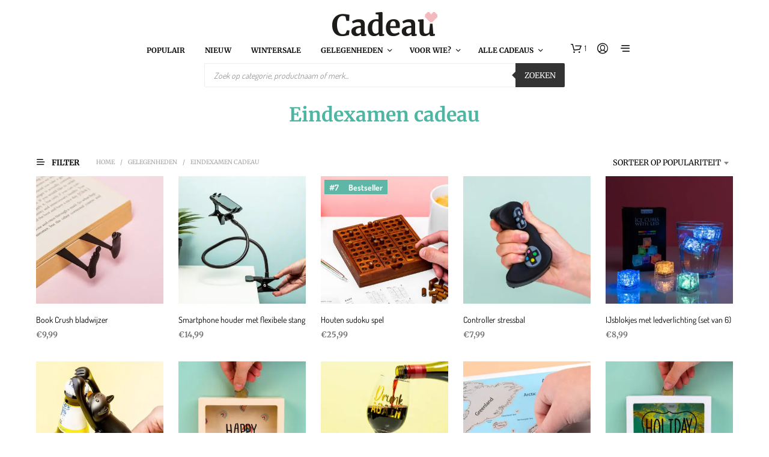

--- FILE ---
content_type: text/html; charset=UTF-8
request_url: https://www.cadeau.nl/gelegenheden/eindexamen/?add-to-cart=552120
body_size: 96181
content:
<!DOCTYPE html>

<!--[if IE 9]>
<html class="ie ie9" lang="nl-NL" dir="ltr">
<![endif]-->

<html lang="nl-NL" dir="ltr">

<head><script>(function(w,i,g){w[g]=w[g]||[];if(typeof w[g].push=='function')w[g].push(i)})
(window,'AW-954319023','google_tags_first_party');</script><script async src="/metrics/"></script>
			<script>
				window.dataLayer = window.dataLayer || [];
				function gtag(){dataLayer.push(arguments);}
				gtag('js', new Date());
				gtag('set', 'developer_id.dY2E1Nz', true);
				
			</script>
			
    <meta charset="UTF-8">
    <meta name="viewport" content="width=device-width, initial-scale=1.0">

    <link rel="profile" href="https://gmpg.org/xfn/11">
    <link rel="pingback" href="https://www.cadeau.nl/xmlrpc.php">

	
    <meta name='robots' content='index, follow, max-image-preview:large, max-snippet:-1, max-video-preview:-1' />
<link rel="preload" href="https://www.cadeau.nl/wp-content/mu-plugins/woosa-assets/fonts/dosis-v33-latin-regular.woff2" as="font" type="font/woff2" crossorigin>
<link rel="preload" href="https://www.cadeau.nl/wp-content/mu-plugins/woosa-assets/fonts/dosis-v33-latin-600.woff2" as="font" type="font/woff2" crossorigin>
<link rel="preload" href="https://www.cadeau.nl/wp-content/mu-plugins/woosa-assets/fonts/merriweather-v32-latin-regular.woff2" as="font" type="font/woff2" crossorigin>
<link rel="preload" href="https://www.cadeau.nl/wp-content/mu-plugins/woosa-assets/fonts/merriweather-v32-latin-600.woff2" as="font" type="font/woff2" crossorigin>

<!-- Google Tag Manager for WordPress by gtm4wp.com -->
<script data-cfasync="false" data-pagespeed-no-defer>
	var gtm4wp_datalayer_name = "dataLayer";
	var dataLayer = dataLayer || [];
	const gtm4wp_use_sku_instead = 1;
	const gtm4wp_currency = 'EUR';
	const gtm4wp_product_per_impression = 0;
	const gtm4wp_clear_ecommerce = false;
	const gtm4wp_datalayer_max_timeout = 2000;
</script>
<!-- End Google Tag Manager for WordPress by gtm4wp.com -->
	<!-- This site is optimized with the Yoast SEO Premium plugin v26.7 (Yoast SEO v26.7) - https://yoast.com/wordpress/plugins/seo/ -->
	<title>Eindexamen gehaald? Een geslaagd cadeau koop je bij Cadeau!</title>
	<meta name="description" content="Een eindexamen cadeau nodig? Bestel het bij Cadeau! ✔ Voor 22:45 besteld, morgen in huis ✔ Betaal achteraf ✔ 365 dagen gratis retour" />
	<link rel="canonical" href="https://www.cadeau.nl/gelegenheden/eindexamen/" />
	<link rel="next" href="https://www.cadeau.nl/gelegenheden/eindexamen/page/2/" />
	<meta property="og:locale" content="nl_NL" />
	<meta property="og:type" content="article" />
	<meta property="og:title" content="Eindexamen cadeau Archieven" />
	<meta property="og:description" content="Een eindexamen cadeau nodig? Bestel het bij Cadeau! ✔ Voor 22:45 besteld, morgen in huis ✔ Betaal achteraf ✔ 365 dagen gratis retour" />
	<meta property="og:url" content="https://www.cadeau.nl/gelegenheden/eindexamen/" />
	<meta property="og:site_name" content="Cadeau" />
	<meta name="twitter:card" content="summary_large_image" />
	<script type="application/ld+json" class="yoast-schema-graph">{"@context":"https://schema.org","@graph":[{"@type":"CollectionPage","@id":"https://www.cadeau.nl/gelegenheden/eindexamen/","url":"https://www.cadeau.nl/gelegenheden/eindexamen/","name":"Eindexamen gehaald? Een geslaagd cadeau koop je bij Cadeau!","isPartOf":{"@id":"https://www.cadeau.nl/#website"},"primaryImageOfPage":{"@id":"https://www.cadeau.nl/gelegenheden/eindexamen/#primaryimage"},"image":{"@id":"https://www.cadeau.nl/gelegenheden/eindexamen/#primaryimage"},"thumbnailUrl":"https://www.cadeau.nl/wp-content/uploads/2018/02/boekenlegger-book-crush-3647-1.jpg","description":"Een eindexamen cadeau nodig? Bestel het bij Cadeau! ✔ Voor 22:45 besteld, morgen in huis ✔ Betaal achteraf ✔ 365 dagen gratis retour","breadcrumb":{"@id":"https://www.cadeau.nl/gelegenheden/eindexamen/#breadcrumb"},"inLanguage":"nl-NL"},{"@type":"ImageObject","inLanguage":"nl-NL","@id":"https://www.cadeau.nl/gelegenheden/eindexamen/#primaryimage","url":"https://www.cadeau.nl/wp-content/uploads/2018/02/boekenlegger-book-crush-3647-1.jpg","contentUrl":"https://www.cadeau.nl/wp-content/uploads/2018/02/boekenlegger-book-crush-3647-1.jpg","width":1500,"height":1500},{"@type":"BreadcrumbList","@id":"https://www.cadeau.nl/gelegenheden/eindexamen/#breadcrumb","itemListElement":[{"@type":"ListItem","position":1,"name":"Home","item":"https://www.cadeau.nl/"},{"@type":"ListItem","position":2,"name":"Gelegenheden","item":"https://www.cadeau.nl/gelegenheden/"},{"@type":"ListItem","position":3,"name":"Eindexamen cadeau"}]},{"@type":"WebSite","@id":"https://www.cadeau.nl/#website","url":"https://www.cadeau.nl/","name":"Cadeau","description":"Pakt altijd goed uit!","publisher":{"@id":"https://www.cadeau.nl/#organization"},"potentialAction":[{"@type":"SearchAction","target":{"@type":"EntryPoint","urlTemplate":"https://www.cadeau.nl/?s={search_term_string}"},"query-input":{"@type":"PropertyValueSpecification","valueRequired":true,"valueName":"search_term_string"}}],"inLanguage":"nl-NL"},{"@type":"Organization","@id":"https://www.cadeau.nl/#organization","name":"Cadeau","url":"https://www.cadeau.nl/","logo":{"@type":"ImageObject","inLanguage":"nl-NL","@id":"https://www.cadeau.nl/#/schema/logo/image/","url":"https://www.cadeau.nl/wp-content/uploads/2018/05/logo-cadeau-450.png","contentUrl":"https://www.cadeau.nl/wp-content/uploads/2018/05/logo-cadeau-450.png","width":450,"height":108,"caption":"Cadeau"},"image":{"@id":"https://www.cadeau.nl/#/schema/logo/image/"},"sameAs":["https://www.facebook.com/cadeau.nl/","https://www.instagram.com/cadeaunl/"]}]}</script>
	<!-- / Yoast SEO Premium plugin. -->


<link rel='dns-prefetch' href='//widgetlogic.org' />
<link rel='dns-prefetch' href='//cdn.trustindex.io' />
<link href='https://fonts.gstatic.com' crossorigin rel='preconnect' />
<link rel="alternate" type="application/rss+xml" title="Cadeau &raquo; feed" href="https://www.cadeau.nl/feed/" />
<link rel="alternate" type="application/rss+xml" title="Cadeau &raquo; reacties feed" href="https://www.cadeau.nl/comments/feed/" />
<link rel="alternate" type="application/rss+xml" title="Cadeau &raquo; Eindexamen cadeau Categorie feed" href="https://www.cadeau.nl/gelegenheden/eindexamen/feed/" />
<style id='wp-img-auto-sizes-contain-inline-css' type='text/css'>
img:is([sizes=auto i],[sizes^="auto," i]){contain-intrinsic-size:3000px 1500px}
/*# sourceURL=wp-img-auto-sizes-contain-inline-css */
</style>
<link rel='stylesheet' id='cfw-blocks-styles-css' href='https://www.cadeau.nl/wp-content/plugins/checkout-for-woocommerce/build/css/blocks-styles.css?ver=a1d32077b0abb8a3a7f2a2a546cab77c&sb-version=1768492346' type='text/css' media='all' />
<link rel='stylesheet' id='font-awesome-css' href='https://www.cadeau.nl/wp-content/plugins/woocommerce-advanced-products-labels/berocket/assets/css/font-awesome.min.css?ver=6.9&sb-version=1768225018' type='text/css' media='all' />
<link rel='stylesheet' id='berocket_products_label_style-css' href='https://www.cadeau.nl/wp-content/plugins/woocommerce-advanced-products-labels/css/frontend.css?ver=3.3.3.1&sb-version=1768225018' type='text/css' media='all' />
<style id='berocket_products_label_style-inline-css' type='text/css'>

            @media (min-width: 1025px) {
                .berocket_hide_on_device_desktop:not(.berocket_alabel_id_demo) {display:none!important;}
            }
            @media (min-width: 768px) and (max-width: 1024px) {
                .berocket_hide_on_device_tablet:not(.berocket_alabel_id_demo) {display:none!important;}
            }
            @media (max-width: 767px) {
                .berocket_hide_on_device_mobile:not(.berocket_alabel_id_demo) {display:none!important;}
            }
            

        .berocket_better_labels:before,
        .berocket_better_labels:after {
            clear: both;
            content: " ";
            display: block;
        }
        .berocket_better_labels.berocket_better_labels_image {
            position: absolute!important;
            top: 0px!important;
            
            left: 0px!important;
            right: 0px!important;
            pointer-events: none;
        }
        .berocket_better_labels.berocket_better_labels_image * {
            pointer-events: none;
        }
        .berocket_better_labels.berocket_better_labels_image img,
        .berocket_better_labels.berocket_better_labels_image .fa,
        .berocket_better_labels.berocket_better_labels_image .berocket_color_label,
        .berocket_better_labels.berocket_better_labels_image .berocket_image_background,
        .berocket_better_labels .berocket_better_labels_line .br_alabel,
        .berocket_better_labels .berocket_better_labels_line .br_alabel span {
            pointer-events: all;
        }
        .berocket_better_labels .berocket_color_label,
        .br_alabel .berocket_color_label {
            width: 100%;
            height: 100%;
            display: block;
        }
        .berocket_better_labels .berocket_better_labels_position_left {
            text-align:left;
            float: left;
            clear: left;
        }
        .berocket_better_labels .berocket_better_labels_position_center {
            text-align:center;
        }
        .berocket_better_labels .berocket_better_labels_position_right {
            text-align:right;
            float: right;
            clear: right;
        }
        .berocket_better_labels.berocket_better_labels_label {
            clear: both
        }
        .berocket_better_labels .berocket_better_labels_line {
            line-height: 1px;
        }
        .berocket_better_labels.berocket_better_labels_label .berocket_better_labels_line {
            clear: none;
        }
        .berocket_better_labels .berocket_better_labels_position_left .berocket_better_labels_line {
            clear: left;
        }
        .berocket_better_labels .berocket_better_labels_position_right .berocket_better_labels_line {
            clear: right;
        }
        .berocket_better_labels .berocket_better_labels_line .br_alabel {
            display: inline-block;
            position: relative;
            top: 0!important;
            left: 0!important;
            right: 0!important;
            line-height: 1px;
        }.berocket_better_labels .berocket_better_labels_position {
                display: flex;
                flex-direction: column;
            }
            .berocket_better_labels .berocket_better_labels_position.berocket_better_labels_position_left {
                align-items: start;
            }
            .berocket_better_labels .berocket_better_labels_position.berocket_better_labels_position_right {
                align-items: end;
            }
            .rtl .berocket_better_labels .berocket_better_labels_position.berocket_better_labels_position_left {
                align-items: end;
            }
            .rtl .berocket_better_labels .berocket_better_labels_position.berocket_better_labels_position_right {
                align-items: start;
            }
            .berocket_better_labels .berocket_better_labels_position.berocket_better_labels_position_center {
                align-items: center;
            }
            .berocket_better_labels .berocket_better_labels_position .berocket_better_labels_inline {
                display: flex;
                align-items: start;
            }
/*# sourceURL=berocket_products_label_style-inline-css */
</style>
<link rel='stylesheet' id='nc-fonts-css' href='https://www.cadeau.nl/wp-content/mu-plugins/woosa-assets/css/fonts.css?sb-version=1765208747' type='text/css' media='all' />
<style id='wp-emoji-styles-inline-css' type='text/css'>

	img.wp-smiley, img.emoji {
		display: inline !important;
		border: none !important;
		box-shadow: none !important;
		height: 1em !important;
		width: 1em !important;
		margin: 0 0.07em !important;
		vertical-align: -0.1em !important;
		background: none !important;
		padding: 0 !important;
	}
/*# sourceURL=wp-emoji-styles-inline-css */
</style>
<link rel='stylesheet' id='wp-block-library-css' href='https://www.cadeau.nl/wp-includes/css/dist/block-library/style.min.css?ver=6.9&sb-version=1764763700' type='text/css' media='all' />
<style id='wp-block-library-theme-inline-css' type='text/css'>
.wp-block-audio :where(figcaption){color:#555;font-size:13px;text-align:center}.is-dark-theme .wp-block-audio :where(figcaption){color:#ffffffa6}.wp-block-audio{margin:0 0 1em}.wp-block-code{border:1px solid #ccc;border-radius:4px;font-family:Menlo,Consolas,monaco,monospace;padding:.8em 1em}.wp-block-embed :where(figcaption){color:#555;font-size:13px;text-align:center}.is-dark-theme .wp-block-embed :where(figcaption){color:#ffffffa6}.wp-block-embed{margin:0 0 1em}.blocks-gallery-caption{color:#555;font-size:13px;text-align:center}.is-dark-theme .blocks-gallery-caption{color:#ffffffa6}:root :where(.wp-block-image figcaption){color:#555;font-size:13px;text-align:center}.is-dark-theme :root :where(.wp-block-image figcaption){color:#ffffffa6}.wp-block-image{margin:0 0 1em}.wp-block-pullquote{border-bottom:4px solid;border-top:4px solid;color:currentColor;margin-bottom:1.75em}.wp-block-pullquote :where(cite),.wp-block-pullquote :where(footer),.wp-block-pullquote__citation{color:currentColor;font-size:.8125em;font-style:normal;text-transform:uppercase}.wp-block-quote{border-left:.25em solid;margin:0 0 1.75em;padding-left:1em}.wp-block-quote cite,.wp-block-quote footer{color:currentColor;font-size:.8125em;font-style:normal;position:relative}.wp-block-quote:where(.has-text-align-right){border-left:none;border-right:.25em solid;padding-left:0;padding-right:1em}.wp-block-quote:where(.has-text-align-center){border:none;padding-left:0}.wp-block-quote.is-large,.wp-block-quote.is-style-large,.wp-block-quote:where(.is-style-plain){border:none}.wp-block-search .wp-block-search__label{font-weight:700}.wp-block-search__button{border:1px solid #ccc;padding:.375em .625em}:where(.wp-block-group.has-background){padding:1.25em 2.375em}.wp-block-separator.has-css-opacity{opacity:.4}.wp-block-separator{border:none;border-bottom:2px solid;margin-left:auto;margin-right:auto}.wp-block-separator.has-alpha-channel-opacity{opacity:1}.wp-block-separator:not(.is-style-wide):not(.is-style-dots){width:100px}.wp-block-separator.has-background:not(.is-style-dots){border-bottom:none;height:1px}.wp-block-separator.has-background:not(.is-style-wide):not(.is-style-dots){height:2px}.wp-block-table{margin:0 0 1em}.wp-block-table td,.wp-block-table th{word-break:normal}.wp-block-table :where(figcaption){color:#555;font-size:13px;text-align:center}.is-dark-theme .wp-block-table :where(figcaption){color:#ffffffa6}.wp-block-video :where(figcaption){color:#555;font-size:13px;text-align:center}.is-dark-theme .wp-block-video :where(figcaption){color:#ffffffa6}.wp-block-video{margin:0 0 1em}:root :where(.wp-block-template-part.has-background){margin-bottom:0;margin-top:0;padding:1.25em 2.375em}
/*# sourceURL=/wp-includes/css/dist/block-library/theme.min.css */
</style>
<style id='classic-theme-styles-inline-css' type='text/css'>
/*! This file is auto-generated */
.wp-block-button__link{color:#fff;background-color:#32373c;border-radius:9999px;box-shadow:none;text-decoration:none;padding:calc(.667em + 2px) calc(1.333em + 2px);font-size:1.125em}.wp-block-file__button{background:#32373c;color:#fff;text-decoration:none}
/*# sourceURL=/wp-includes/css/classic-themes.min.css */
</style>
<link rel='stylesheet' id='block-widget-css' href='https://www.cadeau.nl/wp-content/plugins/widget-logic/block_widget/css/widget.css?ver=1768224302&sb-version=1768224302' type='text/css' media='all' />
<style id='global-styles-inline-css' type='text/css'>
:root{--wp--preset--aspect-ratio--square: 1;--wp--preset--aspect-ratio--4-3: 4/3;--wp--preset--aspect-ratio--3-4: 3/4;--wp--preset--aspect-ratio--3-2: 3/2;--wp--preset--aspect-ratio--2-3: 2/3;--wp--preset--aspect-ratio--16-9: 16/9;--wp--preset--aspect-ratio--9-16: 9/16;--wp--preset--color--black: #000000;--wp--preset--color--cyan-bluish-gray: #abb8c3;--wp--preset--color--white: #ffffff;--wp--preset--color--pale-pink: #f78da7;--wp--preset--color--vivid-red: #cf2e2e;--wp--preset--color--luminous-vivid-orange: #ff6900;--wp--preset--color--luminous-vivid-amber: #fcb900;--wp--preset--color--light-green-cyan: #7bdcb5;--wp--preset--color--vivid-green-cyan: #00d084;--wp--preset--color--pale-cyan-blue: #8ed1fc;--wp--preset--color--vivid-cyan-blue: #0693e3;--wp--preset--color--vivid-purple: #9b51e0;--wp--preset--gradient--vivid-cyan-blue-to-vivid-purple: linear-gradient(135deg,rgb(6,147,227) 0%,rgb(155,81,224) 100%);--wp--preset--gradient--light-green-cyan-to-vivid-green-cyan: linear-gradient(135deg,rgb(122,220,180) 0%,rgb(0,208,130) 100%);--wp--preset--gradient--luminous-vivid-amber-to-luminous-vivid-orange: linear-gradient(135deg,rgb(252,185,0) 0%,rgb(255,105,0) 100%);--wp--preset--gradient--luminous-vivid-orange-to-vivid-red: linear-gradient(135deg,rgb(255,105,0) 0%,rgb(207,46,46) 100%);--wp--preset--gradient--very-light-gray-to-cyan-bluish-gray: linear-gradient(135deg,rgb(238,238,238) 0%,rgb(169,184,195) 100%);--wp--preset--gradient--cool-to-warm-spectrum: linear-gradient(135deg,rgb(74,234,220) 0%,rgb(151,120,209) 20%,rgb(207,42,186) 40%,rgb(238,44,130) 60%,rgb(251,105,98) 80%,rgb(254,248,76) 100%);--wp--preset--gradient--blush-light-purple: linear-gradient(135deg,rgb(255,206,236) 0%,rgb(152,150,240) 100%);--wp--preset--gradient--blush-bordeaux: linear-gradient(135deg,rgb(254,205,165) 0%,rgb(254,45,45) 50%,rgb(107,0,62) 100%);--wp--preset--gradient--luminous-dusk: linear-gradient(135deg,rgb(255,203,112) 0%,rgb(199,81,192) 50%,rgb(65,88,208) 100%);--wp--preset--gradient--pale-ocean: linear-gradient(135deg,rgb(255,245,203) 0%,rgb(182,227,212) 50%,rgb(51,167,181) 100%);--wp--preset--gradient--electric-grass: linear-gradient(135deg,rgb(202,248,128) 0%,rgb(113,206,126) 100%);--wp--preset--gradient--midnight: linear-gradient(135deg,rgb(2,3,129) 0%,rgb(40,116,252) 100%);--wp--preset--font-size--small: 13px;--wp--preset--font-size--medium: 20px;--wp--preset--font-size--large: 36px;--wp--preset--font-size--x-large: 42px;--wp--preset--spacing--20: 0.44rem;--wp--preset--spacing--30: 0.67rem;--wp--preset--spacing--40: 1rem;--wp--preset--spacing--50: 1.5rem;--wp--preset--spacing--60: 2.25rem;--wp--preset--spacing--70: 3.38rem;--wp--preset--spacing--80: 5.06rem;--wp--preset--shadow--natural: 6px 6px 9px rgba(0, 0, 0, 0.2);--wp--preset--shadow--deep: 12px 12px 50px rgba(0, 0, 0, 0.4);--wp--preset--shadow--sharp: 6px 6px 0px rgba(0, 0, 0, 0.2);--wp--preset--shadow--outlined: 6px 6px 0px -3px rgb(255, 255, 255), 6px 6px rgb(0, 0, 0);--wp--preset--shadow--crisp: 6px 6px 0px rgb(0, 0, 0);}:where(.is-layout-flex){gap: 0.5em;}:where(.is-layout-grid){gap: 0.5em;}body .is-layout-flex{display: flex;}.is-layout-flex{flex-wrap: wrap;align-items: center;}.is-layout-flex > :is(*, div){margin: 0;}body .is-layout-grid{display: grid;}.is-layout-grid > :is(*, div){margin: 0;}:where(.wp-block-columns.is-layout-flex){gap: 2em;}:where(.wp-block-columns.is-layout-grid){gap: 2em;}:where(.wp-block-post-template.is-layout-flex){gap: 1.25em;}:where(.wp-block-post-template.is-layout-grid){gap: 1.25em;}.has-black-color{color: var(--wp--preset--color--black) !important;}.has-cyan-bluish-gray-color{color: var(--wp--preset--color--cyan-bluish-gray) !important;}.has-white-color{color: var(--wp--preset--color--white) !important;}.has-pale-pink-color{color: var(--wp--preset--color--pale-pink) !important;}.has-vivid-red-color{color: var(--wp--preset--color--vivid-red) !important;}.has-luminous-vivid-orange-color{color: var(--wp--preset--color--luminous-vivid-orange) !important;}.has-luminous-vivid-amber-color{color: var(--wp--preset--color--luminous-vivid-amber) !important;}.has-light-green-cyan-color{color: var(--wp--preset--color--light-green-cyan) !important;}.has-vivid-green-cyan-color{color: var(--wp--preset--color--vivid-green-cyan) !important;}.has-pale-cyan-blue-color{color: var(--wp--preset--color--pale-cyan-blue) !important;}.has-vivid-cyan-blue-color{color: var(--wp--preset--color--vivid-cyan-blue) !important;}.has-vivid-purple-color{color: var(--wp--preset--color--vivid-purple) !important;}.has-black-background-color{background-color: var(--wp--preset--color--black) !important;}.has-cyan-bluish-gray-background-color{background-color: var(--wp--preset--color--cyan-bluish-gray) !important;}.has-white-background-color{background-color: var(--wp--preset--color--white) !important;}.has-pale-pink-background-color{background-color: var(--wp--preset--color--pale-pink) !important;}.has-vivid-red-background-color{background-color: var(--wp--preset--color--vivid-red) !important;}.has-luminous-vivid-orange-background-color{background-color: var(--wp--preset--color--luminous-vivid-orange) !important;}.has-luminous-vivid-amber-background-color{background-color: var(--wp--preset--color--luminous-vivid-amber) !important;}.has-light-green-cyan-background-color{background-color: var(--wp--preset--color--light-green-cyan) !important;}.has-vivid-green-cyan-background-color{background-color: var(--wp--preset--color--vivid-green-cyan) !important;}.has-pale-cyan-blue-background-color{background-color: var(--wp--preset--color--pale-cyan-blue) !important;}.has-vivid-cyan-blue-background-color{background-color: var(--wp--preset--color--vivid-cyan-blue) !important;}.has-vivid-purple-background-color{background-color: var(--wp--preset--color--vivid-purple) !important;}.has-black-border-color{border-color: var(--wp--preset--color--black) !important;}.has-cyan-bluish-gray-border-color{border-color: var(--wp--preset--color--cyan-bluish-gray) !important;}.has-white-border-color{border-color: var(--wp--preset--color--white) !important;}.has-pale-pink-border-color{border-color: var(--wp--preset--color--pale-pink) !important;}.has-vivid-red-border-color{border-color: var(--wp--preset--color--vivid-red) !important;}.has-luminous-vivid-orange-border-color{border-color: var(--wp--preset--color--luminous-vivid-orange) !important;}.has-luminous-vivid-amber-border-color{border-color: var(--wp--preset--color--luminous-vivid-amber) !important;}.has-light-green-cyan-border-color{border-color: var(--wp--preset--color--light-green-cyan) !important;}.has-vivid-green-cyan-border-color{border-color: var(--wp--preset--color--vivid-green-cyan) !important;}.has-pale-cyan-blue-border-color{border-color: var(--wp--preset--color--pale-cyan-blue) !important;}.has-vivid-cyan-blue-border-color{border-color: var(--wp--preset--color--vivid-cyan-blue) !important;}.has-vivid-purple-border-color{border-color: var(--wp--preset--color--vivid-purple) !important;}.has-vivid-cyan-blue-to-vivid-purple-gradient-background{background: var(--wp--preset--gradient--vivid-cyan-blue-to-vivid-purple) !important;}.has-light-green-cyan-to-vivid-green-cyan-gradient-background{background: var(--wp--preset--gradient--light-green-cyan-to-vivid-green-cyan) !important;}.has-luminous-vivid-amber-to-luminous-vivid-orange-gradient-background{background: var(--wp--preset--gradient--luminous-vivid-amber-to-luminous-vivid-orange) !important;}.has-luminous-vivid-orange-to-vivid-red-gradient-background{background: var(--wp--preset--gradient--luminous-vivid-orange-to-vivid-red) !important;}.has-very-light-gray-to-cyan-bluish-gray-gradient-background{background: var(--wp--preset--gradient--very-light-gray-to-cyan-bluish-gray) !important;}.has-cool-to-warm-spectrum-gradient-background{background: var(--wp--preset--gradient--cool-to-warm-spectrum) !important;}.has-blush-light-purple-gradient-background{background: var(--wp--preset--gradient--blush-light-purple) !important;}.has-blush-bordeaux-gradient-background{background: var(--wp--preset--gradient--blush-bordeaux) !important;}.has-luminous-dusk-gradient-background{background: var(--wp--preset--gradient--luminous-dusk) !important;}.has-pale-ocean-gradient-background{background: var(--wp--preset--gradient--pale-ocean) !important;}.has-electric-grass-gradient-background{background: var(--wp--preset--gradient--electric-grass) !important;}.has-midnight-gradient-background{background: var(--wp--preset--gradient--midnight) !important;}.has-small-font-size{font-size: var(--wp--preset--font-size--small) !important;}.has-medium-font-size{font-size: var(--wp--preset--font-size--medium) !important;}.has-large-font-size{font-size: var(--wp--preset--font-size--large) !important;}.has-x-large-font-size{font-size: var(--wp--preset--font-size--x-large) !important;}
:where(.wp-block-post-template.is-layout-flex){gap: 1.25em;}:where(.wp-block-post-template.is-layout-grid){gap: 1.25em;}
:where(.wp-block-term-template.is-layout-flex){gap: 1.25em;}:where(.wp-block-term-template.is-layout-grid){gap: 1.25em;}
:where(.wp-block-columns.is-layout-flex){gap: 2em;}:where(.wp-block-columns.is-layout-grid){gap: 2em;}
:root :where(.wp-block-pullquote){font-size: 1.5em;line-height: 1.6;}
/*# sourceURL=global-styles-inline-css */
</style>
<link rel='stylesheet' id='flipdown-css-css' href='https://www.cadeau.nl/wp-content/plugins/nutcrackers-flipdown-countdown/css/flipdown.css?ver=0.3.2&sb-version=1731049163' type='text/css' media='all' />
<link rel='stylesheet' id='mailerlite_forms.css-css' href='https://www.cadeau.nl/wp-content/plugins/official-mailerlite-sign-up-forms/assets/css/mailerlite_forms.css?ver=1.7.18&sb-version=1768214040' type='text/css' media='all' />
<link rel='stylesheet' id='pw-bestsellers-css' href='https://www.cadeau.nl/wp-content/plugins/pw-bestsellers/pw-bestsellers.css?ver=1763363845&sb-version=1763363845' type='text/css' media='all' />
<link rel='stylesheet' id='woocommerce-conditional-product-fees-for-checkout-css' href='https://www.cadeau.nl/wp-content/plugins/woo-conditional-product-fees-for-checkout/public/css/woocommerce-conditional-product-fees-for-checkout-public.css?ver=4.3.2&sb-version=1757514858' type='text/css' media='all' />
<link rel='stylesheet' id='wpe-styles-css' href='https://www.cadeau.nl/wp-content/plugins/woocommerce-personalised-experience/assets/css/wpe-styles.css?ver=1750230301&sb-version=1750230301' type='text/css' media='all' />
<style id='wpe-styles-inline-css' type='text/css'>
.wpe-block h3.wpe-title {
   text-align: center;
}

.wpe-block .wpe-item h3 {
   font-size: 14px !important;
   font-family: "Dosis", -apple-system, BlinkMacSystemFont, Arial, Helvetica, 'Helvetica Neue', Verdana, sans-serif;
   font-weight: normal;
}

.wpe-block .price {
   font-size: 13px !important;
   font-family: "NeueEinstellung", -apple-system, BlinkMacSystemFont, Arial, Helvetica, 'Helvetica Neue', Verdana, sans-serif;
   font-weight: bold;
   color: rgba(84, 84, 84, 0.8) !important;
}
/*# sourceURL=wpe-styles-inline-css */
</style>
<link rel='stylesheet' id='woocommerce-layout-css' href='https://www.cadeau.nl/wp-content/plugins/woocommerce/assets/css/woocommerce-layout.css?ver=10.4.3&sb-version=1768491777' type='text/css' media='all' />
<link rel='stylesheet' id='woocommerce-smallscreen-css' href='https://www.cadeau.nl/wp-content/plugins/woocommerce/assets/css/woocommerce-smallscreen.css?ver=10.4.3&sb-version=1768491777' type='text/css' media='only screen and (max-width: 767px)' />
<link rel='stylesheet' id='woocommerce-general-css' href='https://www.cadeau.nl/wp-content/plugins/woocommerce/assets/css/woocommerce.css?ver=10.4.3&sb-version=1768491777' type='text/css' media='all' />
<style id='woocommerce-inline-inline-css' type='text/css'>
.woocommerce form .form-row .required { visibility: visible; }
.woocommerce form .form-row .required { visibility: visible; }
/*# sourceURL=woocommerce-inline-inline-css */
</style>
<link rel='stylesheet' id='wc-prl-css-css' href='https://www.cadeau.nl/wp-content/plugins/woocommerce-product-recommendations/assets/css/frontend/woocommerce.css?ver=2.2.2&sb-version=1681378254' type='text/css' media='all' />
<link rel='stylesheet' id='dgwt-wcas-style-css' href='https://www.cadeau.nl/wp-content/plugins/ajax-search-for-woocommerce-premium/assets/css/style.min.css?ver=1.32.2&sb-version=1768211820' type='text/css' media='all' />
<link rel='stylesheet' id='animate-css' href='https://www.cadeau.nl/wp-content/themes/shopkeeper/css/vendor/animate.css?ver=1.0.0&sb-version=1755672459' type='text/css' media='all' />
<link rel='stylesheet' id='shopkeeper-mixed-plugins-styles-css' href='https://www.cadeau.nl/wp-content/themes/shopkeeper/css/plugins/misc.css?ver=7.9.1&sb-version=1755672459' type='text/css' media='all' />
<link rel='stylesheet' id='shopkeeper-elementor-styles-css' href='https://www.cadeau.nl/wp-content/themes/shopkeeper/css/plugins/elementor.css?ver=7.9.1&sb-version=1755672459' type='text/css' media='all' />
<link rel='stylesheet' id='shopkeeper-wc-cart-css' href='https://www.cadeau.nl/wp-content/themes/shopkeeper/css/public/wc-cart.css?ver=7.9.1&sb-version=1755672459' type='text/css' media='all' />
<link rel='stylesheet' id='select2-css' href='https://www.cadeau.nl/wp-content/plugins/woocommerce/assets/css/select2.css?ver=10.4.3&sb-version=1768491777' type='text/css' media='all' />
<link rel='stylesheet' id='shopkeeper-select2-css' href='https://www.cadeau.nl/wp-content/themes/shopkeeper/css/public/misc-select2.css?ver=7.9.1&sb-version=1755672459' type='text/css' media='all' />
<link rel='stylesheet' id='sk-social-media-styles-css' href='https://www.cadeau.nl/wp-content/plugins/shopkeeper-extender/includes/social-media/assets/css/social-media.min.css?ver=6.9&sb-version=1768219230' type='text/css' media='all' />
<link rel='stylesheet' id='sk-social-sharing-styles-css' href='https://www.cadeau.nl/wp-content/plugins/shopkeeper-extender/includes/social-sharing/assets/css/social-sharing.min.css?ver=6.9&sb-version=1768219230' type='text/css' media='all' />
<link rel='stylesheet' id='elementor-frontend-css' href='https://www.cadeau.nl/wp-content/plugins/elementor/assets/css/frontend.min.css?ver=3.33.4&sb-version=1765458938' type='text/css' media='all' />
<link rel='stylesheet' id='widget-heading-css' href='https://www.cadeau.nl/wp-content/plugins/elementor/assets/css/widget-heading.min.css?ver=3.33.4&sb-version=1765458938' type='text/css' media='all' />
<link rel='stylesheet' id='widget-image-css' href='https://www.cadeau.nl/wp-content/plugins/elementor/assets/css/widget-image.min.css?ver=3.33.4&sb-version=1765458938' type='text/css' media='all' />
<link rel='stylesheet' id='widget-image-box-css' href='https://www.cadeau.nl/wp-content/plugins/elementor/assets/css/widget-image-box.min.css?ver=3.33.4&sb-version=1765458938' type='text/css' media='all' />
<link rel='stylesheet' id='widget-nav-menu-css' href='https://www.cadeau.nl/wp-content/plugins/elementor-pro/assets/css/widget-nav-menu.min.css?ver=3.33.2&sb-version=1764924019' type='text/css' media='all' />
<link rel='stylesheet' id='widget-spacer-css' href='https://www.cadeau.nl/wp-content/plugins/elementor/assets/css/widget-spacer.min.css?ver=3.33.4&sb-version=1765458938' type='text/css' media='all' />
<link rel='stylesheet' id='elementor-icons-css' href='https://www.cadeau.nl/wp-content/plugins/elementor/assets/lib/eicons/css/elementor-icons.min.css?ver=5.44.0&sb-version=1765458938' type='text/css' media='all' />
<link rel='stylesheet' id='elementor-post-574813-css' href='https://www.cadeau.nl/wp-content/uploads/elementor/css/post-574813.css?ver=1769093006&sb-version=1769093006' type='text/css' media='all' />
<link rel='stylesheet' id='elementor-post-577400-css' href='https://www.cadeau.nl/wp-content/uploads/elementor/css/post-577400.css?ver=1769421124&sb-version=1769421124' type='text/css' media='all' />
<link rel='stylesheet' id='pmw-public-elementor-fix-css' href='https://www.cadeau.nl/wp-content/plugins/pixel-manager-pro-for-woocommerce/css/public/elementor-fix.css?ver=1.54.1&sb-version=1768217546' type='text/css' media='all' />
<link rel='stylesheet' id='getbowtied-classic-notifications-styles-css' href='https://www.cadeau.nl/wp-content/themes/shopkeeper/inc/notifications/classic/assets/css/style.css?ver=7.9.1&sb-version=1755672459' type='text/css' media='all' />
<link rel='stylesheet' id='cfw-grid-css' href='https://www.cadeau.nl/wp-content/plugins/checkout-for-woocommerce/build/css/cfw-grid.css?ver=ef24843d51cd22ea8a25e471de760bd0&sb-version=1768492346' type='text/css' media='all' />
<link rel='stylesheet' id='cfw-side-cart-styles-css' href='https://www.cadeau.nl/wp-content/plugins/checkout-for-woocommerce/build/css/side-cart-styles.css?ver=a70ebfeffa4f08cb6ee5e364f7379ff9&sb-version=1768492346' type='text/css' media='all' />
<style id='cfw-side-cart-styles-inline-css' type='text/css'>
:root, body { 
	--cfw-body-background-color: #ffffff;
	--cfw-body-text-color: #333333;
	--cfw-header-background-color: #ffffff;
	--cfw-footer-background-color: #ffffff;
	--cfw-cart-summary-background-color: #f8f8f8;
	--cfw-cart-summary-mobile-background-color: #fafafa;
	--cfw-cart-summary-text-color: #333333;
	--cfw-cart-summary-link-color: #0073aa;
	--cfw-header-text-color: #000000;
	--cfw-footer-text-color: #000000;
	--cfw-body-link-color: #0073aa;
	--cfw-buttons-primary-background-color: #ec7a5c;
	--cfw-buttons-primary-text-color: #ffffff;
	--cfw-buttons-primary-hover-background-color: #555555;
	--cfw-buttons-primary-hover-text-color: #ffffff;
	--cfw-buttons-secondary-background-color: #999999;
	--cfw-buttons-secondary-text-color: #ffffff;
	--cfw-buttons-secondary-hover-background-color: #666666;
	--cfw-buttons-secondary-hover-text-color: #ffffff;
	--cfw-cart-summary-item-quantity-background-color: #333333;
	--cfw-cart-summary-item-quantity-text-color: #ffffff;
	--cfw-breadcrumb-completed-text-color: #222222;
	--cfw-breadcrumb-current-text-color: #222222;
	--cfw-breadcrumb-next-text-color: #222222;
	--cfw-breadcrumb-completed-accent-color: #222222;
	--cfw-breadcrumb-current-accent-color: #222222;
	--cfw-breadcrumb-next-accent-color: #222222;
	--cfw-logo-url: url(https://www.cadeau.nl/wp-content/uploads/2021/10/logo-cadeau-170-64.png);
	--cfw-side-cart-free-shipping-progress-indicator: #333333;
	--cfw-side-cart-free-shipping-progress-background: #f5f5f5;
	--cfw-side-cart-button-bottom-position: 165px;
	--cfw-side-cart-button-right-position: 20px;
	--cfw-side-cart-icon-color: #222222;
	--cfw-side-cart-icon-width: 34px;
 }
html { background: var(--cfw-body-background-color) !important; }
div#add-greeting-card-info {
    font-size: .8em;
    padding-left: 90px;
    background-repeat: no-repeat;
    background-size: auto 100%;
    background-image: url(https://www.cadeau.nl/wp-content/smush-webp/2021/06/wenskaart-zomaar-331583-2-100x100.jpg.webp);
    margin-bottom: 25px;
}
#cfw-side-cart{
z-index: 9999999999;
}
#woocommerce_eu_vat_number-description {
    font-size: 12px;
    margin-bottom: 20px;
    display: block;
}

#shipping_house_number_field, #shipping_house_number_suffix_field {
  display:contents;
}
#shipping_house_number, #shipping_house_number_suffix {
  max-width:100px;
	margin-right:5px;
}
#shipping_city_field {
	margin-top:5px;	
}
p.shipping-method-description {
    font-size:.9em;
    color: #777777;
    padding-top:10px;
}

.cfw-module #woo-ml-subscribe {
	display:none;
}
.woocommerce-privacy-policy-text{
	display:none;
}
.woocommerce-terms-and-conditions-checkbox-text {
	font-size:.875em;
}

/* CheckoutWC Checkout Page */
@media (max-width: 991.98px) {
    p#shipping_house_number_suffix_field, p#shipping_house_number_field {
        display: initial !important;
        margin-right: 0px !important;
        width: 100% !important;
    }
    p#shipping_house_number_suffix_field input, p#shipping_house_number_field input {
        width: 100% !important;
        max-width: 100% !important;
    }
}

/* Advanced Coupons styling */
.acfw-checkout-ui-block .acfw-accordion h3 {
  text-transform: none;
  background: none;
  font-size: 14px;
  padding: 0;
  color: rgb(0, 115, 170);
}
.acfw-checkout-ui-block .acfw-accordion h3 .caret{
  display: none;
}
.acfw-checkout-ui-block .acfw-accordion.show .acfw-accordion-inner {
    margin-top: 10px;
}
/*# sourceURL=cfw-side-cart-styles-inline-css */
</style>
<link rel='stylesheet' id='zakeke-glide-css' href='https://www.cadeau.nl/wp-content/plugins/zakeke-interactive-product-designer/assets/css/frontend/libs/glide.core.css?ver=4.1.14&sb-version=1764989004' type='text/css' media='all' />
<link rel='stylesheet' id='zakeke-glide-theme-css' href='https://www.cadeau.nl/wp-content/plugins/zakeke-interactive-product-designer/assets/css/frontend/libs/glide.theme.css?ver=4.1.14&sb-version=1764989004' type='text/css' media='all' />
<link rel='stylesheet' id='zakeke-shop-css' href='https://www.cadeau.nl/wp-content/plugins/zakeke-interactive-product-designer/assets/css/frontend/shop.css?ver=4.1.14&sb-version=1764989004' type='text/css' media='all' />
<link rel='stylesheet' id='shopkeeper-parent-css' href='https://www.cadeau.nl/wp-content/themes/shopkeeper/style.css?ver=6.9&sb-version=1755672459' type='text/css' media='all' />
<link rel='stylesheet' id='main-css' href='https://www.cadeau.nl/wp-content/mu-plugins/woosa-assets/main.css?ver=1769419931&sb-version=1769419931' type='text/css' media='all' />
<link rel='stylesheet' id='woovr-frontend-css' href='https://www.cadeau.nl/wp-content/plugins/wpc-variations-radio-buttons/assets/css/frontend.css?ver=3.7.3&sb-version=1768225781' type='text/css' media='all' />
<link rel='stylesheet' id='shopkeeper-icon-font-css' href='https://www.cadeau.nl/wp-content/themes/shopkeeper/inc/fonts/shopkeeper-icon-font/style.css?ver=7.9.1&sb-version=1755672459' type='text/css' media='all' />
<link rel='stylesheet' id='shopkeeper-styles-css' href='https://www.cadeau.nl/wp-content/themes/shopkeeper/css/styles.css?ver=7.9.1&sb-version=1755672459' type='text/css' media='all' />
<style id='shopkeeper-styles-inline-css' type='text/css'>
 .st-content, .categories_grid .category_name, .cd-top, .product_socials_wrapper .product_socials_wrapper_inner a, .product_navigation #nav-below .product-nav-next a, .product_navigation #nav-below .product-nav-previous a{background-color:#FFFFFF}.categories_grid .category_item:hover .category_name{color:#FFFFFF}h1, h2, h3, h4, h5, h6, .comments-title, .comment-author, #reply-title, .site-footer .widget-title, .accordion_title, .ui-tabs-anchor, .products .button, .site-title a, .post_meta_archive a, .post_meta a, .post_tags a, #nav-below a, .list_categories a, .list_shop_categories a, .main-navigation > ul > li > a, .main-navigation .mega-menu > ul > li > a, .more-link, .top-page-excerpt, .select2-search input, .product_after_shop_loop_buttons a, .woocommerce .products-grid a.button, .page-numbers, input.qty, .button, button, .button_text, input[type="button"], input[type="reset"], input[type="submit"], button[type="submit"], .woocommerce a.button, .woocommerce-page a.button, .woocommerce button.button, .woocommerce-page button.button, .woocommerce input.button, .woocommerce-page input.button, .woocommerce #respond input#submit, .woocommerce-page #respond input#submit, .woocommerce #content input.button, .woocommerce-page #content input.button, .woocommerce a.button.alt, .woocommerce button.button.alt, .woocommerce input.button.alt, .woocommerce #respond input#submit.alt, .woocommerce #content input.button.alt, .woocommerce-page a.button.alt, .woocommerce-page button.button.alt, .woocommerce-page input.button.alt, .woocommerce-page #respond input#submit.alt, .woocommerce-page #content input.button.alt, .yith-wcwl-wishlistexistsbrowse.show a, .share-product-text, .tabs > li > a, label, .shopkeeper_new_product, .comment-respond label, .product_meta_title, .woocommerce table.shop_table th, .woocommerce-page table.shop_table th, #map_button, .woocommerce .cart-collaterals .cart_totals tr.order-total td strong, .woocommerce-page .cart-collaterals .cart_totals tr.order-total td strong, .cart-wishlist-empty, .wishlist-empty, .cart-empty, .return-to-shop .wc-backward, .order-number a, .post-edit-link, .from_the_blog_title, .icon_box_read_more, .vc_pie_chart_value, .shortcode_banner_simple_bullet, .shortcode_banner_simple_height_bullet, .product-category .woocommerce-loop-category__title, .categories_grid .category_name, .woocommerce span.onsale, .woocommerce-page span.onsale, .out_of_stock_badge_single, .out_of_stock_badge_loop, .page-numbers, .post-nav-links span, .post-nav-links a, .add_to_wishlist, .yith-wcwl-wishlistaddedbrowse, .yith-wcwl-wishlistexistsbrowse, .filters-group, .product-name, .product-quantity, .product-total, .download-product a, .woocommerce-order-details table tfoot th, .woocommerce-order-details table tfoot td, .woocommerce .woocommerce-order-downloads table tbody td:before, .woocommerce table.woocommerce-MyAccount-orders td:before, .widget h3, .widget .total .amount, .wishlist-in-stock, .wishlist-out-of-stock, .comment-reply-link, .comment-edit-link, .widget_calendar table thead tr th, .page-type, .mobile-navigation a, table thead tr th, .portfolio_single_list_cat, .portfolio-categories, .shipping-calculator-button, .vc_btn, .vc_btn2, .vc_btn3, .account-tab-item .account-tab-link, .account-tab-list .sep, ul.order_details li, ul.order_details.bacs_details li, .widget_calendar caption, .widget_recent_comments li a, .edit-account legend, .widget_shopping_cart li.empty, .cart-collaterals .cart_totals .shop_table .order-total .woocommerce-Price-amount, .woocommerce table.cart .cart_item td a, .woocommerce #content table.cart .cart_item td a, .woocommerce-page table.cart .cart_item td a, .woocommerce-page #content table.cart .cart_item td a, .woocommerce table.cart .cart_item td span, .woocommerce #content table.cart .cart_item td span, .woocommerce-page table.cart .cart_item td span, .woocommerce-page #content table.cart .cart_item td span, .woocommerce-MyAccount-navigation ul li, .woocommerce-info.wc_points_rewards_earn_points, .woocommerce-info, .woocommerce-error, .woocommerce-message, .woocommerce .cart-collaterals .cart_totals .cart-subtotal th, .woocommerce-page .cart-collaterals .cart_totals .cart-subtotal th, .woocommerce .cart-collaterals .cart_totals tr.shipping th, .woocommerce-page .cart-collaterals .cart_totals tr.shipping th, .woocommerce .cart-collaterals .cart_totals tr.order-total th, .woocommerce-page .cart-collaterals .cart_totals tr.order-total th, .woocommerce .cart-collaterals .cart_totals h2, .woocommerce .cart-collaterals .cross-sells h2, .woocommerce-cart #content table.cart td.actions .coupon #coupon_code, form.checkout_coupon #coupon_code, .woocommerce-checkout .woocommerce-info, .shopkeeper_checkout_coupon, .shopkeeper_checkout_login, .minicart-message, .woocommerce .woocommerce-checkout-review-order table.shop_table tfoot td, .woocommerce .woocommerce-checkout-review-order table.shop_table tfoot th, .woocommerce-page .woocommerce-checkout-review-order table.shop_table tfoot td, .woocommerce-page .woocommerce-checkout-review-order table.shop_table tfoot th, .no-products-info p, .getbowtied_blog_ajax_load_button a, .getbowtied_ajax_load_button a, .index-layout-2 ul.blog-posts .blog-post article .post-categories li a, .index-layout-3 .blog-posts_container ul.blog-posts .blog-post article .post-categories li a, .index-layout-2 ul.blog-posts .blog-post .post_content_wrapper .post_content .read_more, .index-layout-3 .blog-posts_container ul.blog-posts .blog-post article .post_content_wrapper .post_content .read_more, .woocommerce .woocommerce-breadcrumb, .woocommerce-page .woocommerce-breadcrumb, .woocommerce .woocommerce-breadcrumb a, .woocommerce-page .woocommerce-breadcrumb a, .product_meta, .product_meta span, .product_meta a, .product_layout_classic div.product span.price, .product_layout_classic div.product p.price, .product_layout_cascade div.product span.price, .product_layout_cascade div.product p.price, .product_layout_2 div.product span.price, .product_layout_2 div.product p.price, .product_layout_scattered div.product span.price, .product_layout_scattered div.product p.price, .product_layout_4 div.product span.price, .product_layout_4 div.product p.price, .related-products-title, .product_socials_wrapper .share-product-text, #button_offcanvas_sidebar_left .filters-text, .woocommerce-ordering select.orderby, .fr-position-text, .woocommerce-checkout-review-order .woocommerce-checkout-review-order-table tr td, .catalog-ordering .select2-container.orderby a, .catalog-ordering .select2-container span, .widget_product_categories ul li .count, .widget_layered_nav ul li .count, .woocommerce-mini-cart__empty-message, .woocommerce-ordering select.orderby, .woocommerce .cart-collaterals .cart_totals table.shop_table_responsive tr td::before, .woocommerce-page .cart-collaterals .cart_totals table.shop_table_responsive tr td::before, .login-register-container .lost-pass-link, .woocommerce-cart .cart-collaterals .cart_totals table td .amount, .wpb_wrapper .add_to_cart_inline .woocommerce-Price-amount.amount, .woocommerce-page .cart-collaterals .cart_totals tr.shipping td, .woocommerce-page .cart-collaterals .cart_totals tr.shipping td, .woocommerce .cart-collaterals .cart_totals tr.cart-discount th, .woocommerce-page .cart-collaterals .cart_totals tr.cart-discount th, .woocommerce-thankyou-order-received, .woocommerce-order-received .woocommerce table.shop_table tfoot th, .woocommerce-order-received .woocommerce-page table.shop_table tfoot th, .woocommerce-view-order .woocommerce table.shop_table tfoot th, .woocommerce-view-order .woocommerce-page table.shop_table tfoot th, .woocommerce-order-received .woocommerce table.shop_table tfoot td, .woocommerce-order-received .woocommerce-page table.shop_table tfoot td, .woocommerce-view-order .woocommerce table.shop_table tfoot td, .woocommerce-view-order .woocommerce-page table.shop_table tfoot td, .language-and-currency #top_bar_language_list > ul > li, .language-and-currency .wcml_currency_switcher > ul > li.wcml-cs-active-currency, .language-and-currency-offcanvas #top_bar_language_list > ul > li, .language-and-currency-offcanvas .wcml_currency_switcher > ul > li.wcml-cs-active-currency, .woocommerce-order-pay .woocommerce .woocommerce-form-login p.lost_password a, .woocommerce-MyAccount-content .woocommerce-orders-table__cell-order-number a, .woocommerce form.login .lost_password, .comment-reply-title, .product_content_wrapper .product_infos .out_of_stock_wrapper .out_of_stock_badge_single, .product_content_wrapper .product_infos .woocommerce-variation-availability p.stock.out-of-stock, .site-search .widget_product_search .search-field, .site-search .widget_search .search-field, .site-search .search-form .search-field, .site-search .search-text, .site-search .search-no-suggestions, .latest_posts_grid_wrapper .latest_posts_grid_title, p.has-drop-cap:not(:focus):first-letter, .paypal-button-tagline .paypal-button-text, .tinvwl_add_to_wishlist_button, .product-addon-totals, body.gbt_custom_notif .page-notifications .gbt-custom-notification-message, body.gbt_custom_notif .page-notifications .gbt-custom-notification-message *, body.gbt_custom_notif .page-notifications .product_notification_text, body.gbt_custom_notif .page-notifications .product_notification_text *, body.gbt_classic_notif .woocommerce-error a, body.gbt_classic_notif .woocommerce-info a, body.gbt_classic_notif .woocommerce-message a, body.gbt_classic_notif .woocommerce-notice a, .shop_table.cart .product-price .amount, p.has-drop-cap:first-letter, .woocommerce-result-count, .widget_price_filter .price_slider_amount, .woocommerce ul.products li.product .price, .product_content_wrapper .product_infos table.variations td.label, .woocommerce div.product form.cart .reset_variations, #powerTip, div.wcva_shop_textblock, .wcva_filter_textblock, .wcva_single_textblock, .added_to_cart, .upper a, .wp-block-woocommerce-active-filters ul.wc-block-active-filters-list li *, .wp-block-woocommerce-active-filters .wc-block-active-filters__clear-all, .product_navigation #nav-below span, .order-info mark, .top-headers-wrapper .site-header .site-header-wrapper .site-title, .mobile-navigation > ul > li > ul > li.menu-item-has-children > a, .mobile-navigation > ul > li > ul li.upper > a{font-family:"Merriweather", -apple-system, BlinkMacSystemFont, Arial, Helvetica, 'Helvetica Neue', Verdana, sans-serif}body, p, .site-navigation-top-bar, .site-title, .widget_product_search #searchsubmit, .widget_search #searchsubmit, .widget_product_search .search-submit, .widget_search .search-submit, #site-menu, .copyright_text, blockquote cite, table thead th, .recently_viewed_in_single h2, .woocommerce .cart-collaterals .cart_totals table th, .woocommerce-page .cart-collaterals .cart_totals table th, .woocommerce .cart-collaterals .shipping_calculator h2, .woocommerce-page .cart-collaterals .shipping_calculator h2, .woocommerce table.woocommerce-checkout-review-order-table tfoot th, .woocommerce-page table.woocommerce-checkout-review-order-table tfoot th, .qty, .shortcode_banner_simple_inside h4, .shortcode_banner_simple_height h4, .fr-caption, .post_meta_archive, .post_meta, .yith-wcwl-wishlistaddedbrowse .feedback, .yith-wcwl-wishlistexistsbrowse .feedback, .product-name span, .widget_calendar table tbody a, .fr-touch-caption-wrapper, .woocommerce .checkout_login p.form-row label[for="rememberme"], .wpb_widgetised_column aside ul li span.count, .woocommerce td.product-name dl.variation dt, .woocommerce td.product-name dl.variation dd, .woocommerce td.product-name dl.variation dt p, .woocommerce td.product-name dl.variation dd p, .woocommerce-page td.product-name dl.variation dt, .woocommerce-page td.product-name dl.variation dd p, .woocommerce-page td.product-name dl.variation dt p, .woocommerce .select2-container, .check_label, .woocommerce-page #payment .terms label, ul.order_details li strong, .widget_recent_comments li, .widget_shopping_cart p.total, .widget_shopping_cart p.total .amount, .mobile-navigation li ul li a, .woocommerce #payment div.payment_box p, .woocommerce-page #payment div.payment_box p, .woocommerce table.cart .cart_item td:before, .woocommerce #content table.cart .cart_item td:before, .woocommerce-page table.cart .cart_item td:before, .woocommerce-page #content table.cart .cart_item td:before, .language-and-currency #top_bar_language_list > ul > li > ul > li > a, .language-and-currency .wcml_currency_switcher > ul > li.wcml-cs-active-currency > ul.wcml-cs-submenu li a, .language-and-currency #top_bar_language_list > ul > li.menu-item-first > ul.sub-menu li.sub-menu-item span.icl_lang_sel_current, .language-and-currency-offcanvas #top_bar_language_list > ul > li > ul > li > a, .language-and-currency-offcanvas .wcml_currency_switcher > ul > li.wcml-cs-active-currency > ul.wcml-cs-submenu li a, .language-and-currency-offcanvas #top_bar_language_list > ul > li.menu-item-first > ul.sub-menu li.sub-menu-item span.icl_lang_sel_current, .woocommerce-order-pay .woocommerce .woocommerce-info, .select2-results__option, body.gbt_classic_notif .woocommerce-error, body.gbt_classic_notif .woocommerce-info, body.gbt_classic_notif .woocommerce-message, body.gbt_classic_notif .woocommerce-notice, .gbt_18_sk_editor_banner_subtitle, .gbt_18_sk_editor_slide_description_input, .woocommerce td.product-name .wc-item-meta li, .woocommerce ul.products li.product .woocommerce-loop-product__title, .product_content_wrapper .product_infos span.belowtext, .wc-block-grid__product-title, .wp-block-woocommerce-attribute-filter ul.wc-block-checkbox-list li label, .wp-block-woocommerce-active-filters ul.wc-block-active-filters-list li .wc-block-active-filters-list-item__name{font-family:"Dosis", -apple-system, BlinkMacSystemFont, Arial, Helvetica, 'Helvetica Neue', Verdana, sans-serif}h1, .woocommerce h1, .woocommerce-page h1{font-size:30.797px}h2, .woocommerce h2, .woocommerce-page h2{font-size:23.101px}h3, .woocommerce h3, .woocommerce-page h3{font-size:17.329px}h4, .woocommerce h4, .woocommerce-page h4{font-size:13px}h5, .woocommerce h5, .woocommerce-page h5{font-size:9.75px}.woocommerce-account .account-tab-list .account-tab-item .account-tab-link{font-size:37.904px}.page-title.blog-listing, .woocommerce .page-title, .page-title, .single .entry-title, .woocommerce-cart .page-title, .woocommerce-checkout .page-title, .woocommerce-account .page-title{font-size:41.041px}p.has-drop-cap:first-letter{font-size:41.041px !important}.entry-title-archive, .wp-block-latest-posts li > a{font-size:21.328px}.woocommerce #content div.product .product_title, .woocommerce div.product .product_title, .woocommerce-page #content div.product .product_title, .woocommerce-page div.product .product_title{font-size:23.101px}h2.woocommerce-order-details__title, h2.woocommerce-column__title, h2.woocommerce-order-downloads__title{font-size:17.329px}.woocommerce-checkout .content-area h3, .woocommerce-edit-address h3, .woocommerce-edit-account legend{font-size:13px}@media only screen and (max-width:768px){.woocommerce-account .account-tab-list .account-tab-item .account-tab-link{font-size:30.797px}}@media only screen and (min-width:768px){h1, .woocommerce h1, .woocommerce-page h1{font-size:37.904px}h2, .woocommerce h2, .woocommerce-page h2{font-size:28.432px}h3, .woocommerce h3, .woocommerce-page h3{font-size:21.328px}h4, .woocommerce h4, .woocommerce-page h4{font-size:16px}h5, .woocommerce h5, .woocommerce-page h5{font-size:12px}.page-title.blog-listing, .woocommerce .page-title, .page-title, .single .entry-title, .woocommerce-cart .page-title, .woocommerce-checkout .page-title, .woocommerce-account .page-title{font-size:50.512px}p.has-drop-cap:first-letter{font-size:50.512px !important}.entry-title-archive, .wp-block-latest-posts li > a{font-size:21.328px}.woocommerce-checkout .content-area h3, h2.woocommerce-order-details__title, h2.woocommerce-column__title, h2.woocommerce-order-downloads__title, .woocommerce-edit-address h3, .woocommerce-edit-account legend, .woocommerce-order-received h2, .fr-position-text{font-size:16px}}@media only screen and (min-width:1024px){.woocommerce #content div.product .product_title, .woocommerce div.product .product_title, .woocommerce-page #content div.product .product_title, .woocommerce-page div.product .product_title{font-size:28.432px}}@media only screen and (max-width:1023px){.woocommerce #content div.product .product_title, .woocommerce div.product .product_title, .woocommerce-page #content div.product .product_title, .woocommerce-page div.product .product_title{font-size:23.101px}}@media only screen and (min-width:1024px){p, .woocommerce table.shop_attributes th, .woocommerce-page table.shop_attributes th, .woocommerce table.shop_attributes td, .woocommerce-page table.shop_attributes td, .woocommerce-review-link, .blog-isotope .entry-content-archive, .blog-isotope .entry-content-archive *, body.gbt_classic_notif .woocommerce-message, body.gbt_classic_notif .woocommerce-error, body.gbt_classic_notif .woocommerce-info, body.gbt_classic_notif .woocommerce-notice, .woocommerce-store-notice, p.demo_store, .woocommerce-account .woocommerce-MyAccount-content table.woocommerce-MyAccount-orders td, ul li ul, ul li ol, ul, ol, dl{font-size:15px}}.woocommerce ul.order_details li strong, .fr-caption, .woocommerce-order-pay .woocommerce .woocommerce-info{font-size:15px !important}@media only screen and (min-width:768px){.woocommerce ul.products li.product .woocommerce-loop-product__title, .wc-block-grid__products .wc-block-grid__product .wc-block-grid__product-link .wc-block-grid__product-title{font-size:14px !important}}body, table tr th, table tr td, table thead tr th, blockquote p, pre, del, label, .select2-dropdown-open.select2-drop-above .select2-choice, .select2-dropdown-open.select2-drop-above .select2-choices, .select2-container, .big-select, .select.big-select, .post_meta_archive a, .post_meta a, .nav-next a, .nav-previous a, .blog-single h6, .page-description, .woocommerce #content nav.woocommerce-pagination ul li a:focus, .woocommerce #content nav.woocommerce-pagination ul li a:hover, .woocommerce #content nav.woocommerce-pagination ul li span.current, .woocommerce nav.woocommerce-pagination ul li a:focus, .woocommerce nav.woocommerce-pagination ul li a:hover, .woocommerce nav.woocommerce-pagination ul li span.current, .woocommerce-page #content nav.woocommerce-pagination ul li a:focus, .woocommerce-page #content nav.woocommerce-pagination ul li a:hover, .woocommerce-page #content nav.woocommerce-pagination ul li span.current, .woocommerce-page nav.woocommerce-pagination ul li a:focus, .woocommerce-page nav.woocommerce-pagination ul li a:hover, .woocommerce-page nav.woocommerce-pagination ul li span.current, .posts-navigation .page-numbers a:hover, .woocommerce table.shop_table th, .woocommerce-page table.shop_table th, .woocommerce-checkout .woocommerce-info, .wpb_widgetised_column .widget.widget_product_categories a:hover, .wpb_widgetised_column .widget.widget_layered_nav a:hover, .wpb_widgetised_column .widget.widget_layered_nav li, .portfolio_single_list_cat a, .gallery-caption-trigger, .widget_shopping_cart p.total, .widget_shopping_cart p.total .amount, .wpb_widgetised_column .widget_shopping_cart li.empty, .index-layout-2 ul.blog-posts .blog-post article .post-date, form.checkout_coupon #coupon_code, .woocommerce .product_infos .quantity input.qty, .woocommerce #content .product_infos .quantity input.qty, .woocommerce-page .product_infos .quantity input.qty, .woocommerce-page #content .product_infos .quantity input.qty, #button_offcanvas_sidebar_left, .fr-position-text, .quantity.custom input.custom-qty, .add_to_wishlist, .product_infos .add_to_wishlist:before, .product_infos .yith-wcwl-wishlistaddedbrowse:before, .product_infos .yith-wcwl-wishlistexistsbrowse:before, #add_payment_method #payment .payment_method_paypal .about_paypal, .woocommerce-cart #payment .payment_method_paypal .about_paypal, .woocommerce-checkout #payment .payment_method_paypal .about_paypal, #stripe-payment-data > p > a, .product-name .product-quantity, .woocommerce #payment div.payment_box, .woocommerce-order-pay #order_review .shop_table tr.order_item td.product-quantity strong, .tinvwl_add_to_wishlist_button:before, body.gbt_classic_notif .woocommerce-info, .select2-search--dropdown:after, body.gbt_classic_notif .woocommerce-notice, .woocommerce-cart #content table.cart td.actions .coupon #coupon_code, .woocommerce ul.products li.product .price del, .off-canvas .woocommerce .price del, .select2-container--default .select2-selection--multiple .select2-selection__choice__remove, .wc-block-grid__product-price.price del{color:#545454}a.woocommerce-remove-coupon:after, .fr-caption, .woocommerce-order-pay .woocommerce .woocommerce-info, body.gbt_classic_notif .woocommerce-info::before, table.shop_attributes td{color:#545454!important}.nav-previous-title, .nav-next-title{color:rgba(84,84,84,0.4)}.required{color:rgba(84,84,84,0.4) !important}.yith-wcwl-add-button, .share-product-text, .product_meta, .product_meta a, .product_meta_separator, .tob_bar_shop, .post_meta_archive, .post_meta, .wpb_widgetised_column .widget li, .wpb_widgetised_column .widget_calendar table thead tr th, .wpb_widgetised_column .widget_calendar table thead tr td, .wpb_widgetised_column .widget .post-date, .wpb_widgetised_column .recentcomments, .wpb_widgetised_column .amount, .wpb_widgetised_column .quantity, .wpb_widgetised_column .widget_price_filter .price_slider_amount, .woocommerce .woocommerce-breadcrumb, .woocommerce-page .woocommerce-breadcrumb, .woocommerce .woocommerce-breadcrumb a, .woocommerce-page .woocommerce-breadcrumb a, .archive .products-grid li .product_thumbnail_wrapper > .price .woocommerce-Price-amount, .site-search .search-text, .site-search .site-search-close .close-button:hover, .site-search .woocommerce-product-search:after, .site-search .widget_search .search-form:after, .product_navigation #nav-below .product-nav-previous *, .product_navigation #nav-below .product-nav-next *{color:rgba(84,84,84,0.55)}.woocommerce-account .woocommerce-MyAccount-content table.woocommerce-MyAccount-orders td.woocommerce-orders-table__cell-order-actions .button:after, .woocommerce-account .woocommerce-MyAccount-content table.account-payment-methods-table td.payment-method-actions .button:after{color:rgba(84,84,84,0.15)}.products a.button.add_to_cart_button.loading, .woocommerce ul.products li.product .price, .off-canvas .woocommerce .price, .wc-block-grid__product-price span, .wpb_wrapper .add_to_cart_inline del .woocommerce-Price-amount.amount, .wp-block-getbowtied-scattered-product-list .gbt_18_product_price{color:rgba(84,84,84,0.8) !important}.yith-wcwl-add-to-wishlist:after, .bg-image-wrapper.no-image, .site-search .spin:before, .site-search .spin:after{background-color:rgba(84,84,84,0.55)}.product_layout_cascade .product_content_wrapper .product-images-wrapper .product-images-style-2 .product_images .product-image .caption:before, .product_layout_2 .product_content_wrapper .product-images-wrapper .product-images-style-2 .product_images .product-image .caption:before, .fr-caption:before, .product_content_wrapper .product-images-wrapper .product_images .product-images-controller .dot.current{background-color:#545454}.product_content_wrapper .product-images-wrapper .product_images .product-images-controller .dot{background-color:rgba(84,84,84,0.55)}#add_payment_method #payment div.payment_box .wc-credit-card-form, .woocommerce-account.woocommerce-add-payment-method #add_payment_method #payment div.payment_box .wc-payment-form, .woocommerce-cart #payment div.payment_box .wc-credit-card-form, .woocommerce-checkout #payment div.payment_box .wc-credit-card-form, .product_content_wrapper .product_infos .woocommerce-variation-availability p.stock.out-of-stock, .product_layout_classic .product_infos .out_of_stock_wrapper .out_of_stock_badge_single, .product_layout_cascade .product_content_wrapper .product_infos .out_of_stock_wrapper .out_of_stock_badge_single, .product_layout_2 .product_content_wrapper .product_infos .out_of_stock_wrapper .out_of_stock_badge_single, .product_layout_scattered .product_content_wrapper .product_infos .out_of_stock_wrapper .out_of_stock_badge_single, .product_layout_4 .product_content_wrapper .product_infos .out_of_stock_wrapper .out_of_stock_badge_single{border-color:rgba(84,84,84,0.55)}.add_to_cart_inline .amount, .wpb_widgetised_column .widget, .widget_layered_nav, .wpb_widgetised_column aside ul li span.count, .shop_table.cart .product-price .amount, .quantity.custom .minus-btn, .quantity.custom .plus-btn, .woocommerce td.product-name dl.variation dt, .woocommerce td.product-name dl.variation dd, .woocommerce td.product-name dl.variation dt p, .woocommerce td.product-name dl.variation dd p, .woocommerce-page td.product-name dl.variation dt, .woocommerce-page td.product-name dl.variation dd p, .woocommerce-page td.product-name dl.variation dt p, .woocommerce-page td.product-name dl.variation dd p, .woocommerce a.remove, .woocommerce a.remove:after, .woocommerce td.product-name .wc-item-meta li, .wpb_widgetised_column .tagcloud a, .post_tags a, .select2-container--default .select2-selection--multiple .select2-selection__choice, .wpb_widgetised_column .widget.widget_layered_nav li.select2-selection__choice, .products .add_to_wishlist:before{color:rgba(84,84,84,0.8)}#coupon_code::-webkit-input-placeholder{color:rgba(84,84,84,0.8)}#coupon_code::-moz-placeholder{color:rgba(84,84,84,0.8)}#coupon_code:-ms-input-placeholder{color:rgba(84,84,84,0.8)}.woocommerce #content table.wishlist_table.cart a.remove, .woocommerce.widget_shopping_cart .cart_list li a.remove{color:rgba(84,84,84,0.8) !important}input[type="text"], input[type="password"], input[type="date"], input[type="datetime"], input[type="datetime-local"], input[type="month"], input[type="week"], input[type="email"], input[type="number"], input[type="search"], input[type="tel"], input[type="time"], input[type="url"], textarea, select, .woocommerce-checkout .select2-container--default .select2-selection--single, .country_select.select2-container, #billing_country_field .select2-container, #billing_state_field .select2-container, #calc_shipping_country_field .select2-container, #calc_shipping_state_field .select2-container, .woocommerce-widget-layered-nav-dropdown .select2-container .select2-selection--single, .woocommerce-widget-layered-nav-dropdown .select2-container .select2-selection--multiple, #shipping_country_field .select2-container, #shipping_state_field .select2-container, .woocommerce-address-fields .select2-container--default .select2-selection--single, .woocommerce-shipping-calculator .select2-container--default .select2-selection--single, .select2-container--default .select2-search--dropdown .select2-search__field, .woocommerce form .form-row.woocommerce-validated .select2-container .select2-selection, .woocommerce form .form-row.woocommerce-validated .select2-container, .woocommerce form .form-row.woocommerce-validated input.input-text, .woocommerce form .form-row.woocommerce-validated select, .woocommerce form .form-row.woocommerce-invalid .select2-container, .woocommerce form .form-row.woocommerce-invalid input.input-text, .woocommerce form .form-row.woocommerce-invalid select, .country_select.select2-container, .state_select.select2-container, .widget form.search-form .search-field{border-color:rgba(84,84,84,0.1) !important}input[type="radio"]:after, .input-radio:after, input[type="checkbox"]:after, .input-checkbox:after, .widget_product_categories ul li a:before, .widget_layered_nav ul li a:before, .post_tags a, .wpb_widgetised_column .tagcloud a, .select2-container--default .select2-selection--multiple .select2-selection__choice{border-color:rgba(84,84,84,0.8)}input[type="text"]:focus, input[type="password"]:focus, input[type="date"]:focus, input[type="datetime"]:focus, input[type="datetime-local"]:focus, input[type="month"]:focus, input[type="week"]:focus, input[type="email"]:focus, input[type="number"]:focus, input[type="search"]:focus, input[type="tel"]:focus, input[type="time"]:focus, input[type="url"]:focus, textarea:focus, select:focus, .select2-dropdown, .woocommerce .product_infos .quantity input.qty, .woocommerce #content .product_infos .quantity input.qty, .woocommerce-page .product_infos .quantity input.qty, .woocommerce-page #content .product_infos .quantity input.qty, .woocommerce ul.digital-downloads:before, .woocommerce-page ul.digital-downloads:before, .woocommerce ul.digital-downloads li:after, .woocommerce-page ul.digital-downloads li:after, .widget_search .search-form, .woocommerce-cart.woocommerce-page #content .quantity input.qty, .select2-container .select2-dropdown--below, .wcva_layered_nav div.wcva_filter_textblock, ul.products li.product div.wcva_shop_textblock, .woocommerce-account #customer_login form.woocommerce-form-login, .woocommerce-account #customer_login form.woocommerce-form-register{border-color:rgba(84,84,84,0.15) !important}.product_content_wrapper .product_infos table.variations .wcvaswatchlabel.wcva_single_textblock{border-color:rgba(84,84,84,0.15) !important}input#coupon_code, .site-search .spin{border-color:rgba(84,84,84,0.55) !important}.list-centered li a, .woocommerce-account .woocommerce-MyAccount-navigation ul li a, .woocommerce .shop_table.order_details tbody tr:last-child td, .woocommerce-page .shop_table.order_details tbody tr:last-child td, .woocommerce #payment ul.payment_methods li, .woocommerce-page #payment ul.payment_methods li, .comment-separator, .comment-list .pingback, .wpb_widgetised_column .widget, .search_result_item, .woocommerce div.product .woocommerce-tabs ul.tabs li:after, .woocommerce #content div.product .woocommerce-tabs ul.tabs li:after, .woocommerce-page div.product .woocommerce-tabs ul.tabs li:after, .woocommerce-page #content div.product .woocommerce-tabs ul.tabs li:after, .woocommerce-checkout .woocommerce-customer-details h2, .off-canvas .menu-close{border-bottom-color:rgba(84,84,84,0.15)}table tr td, .woocommerce table.shop_table td, .woocommerce-page table.shop_table td, .product_socials_wrapper, .woocommerce-tabs, .comments_section, .portfolio_content_nav #nav-below, .product_meta, .woocommerce-checkout form.checkout .woocommerce-checkout-review-order table.woocommerce-checkout-review-order-table .cart-subtotal th, .woocommerce-checkout form.checkout .woocommerce-checkout-review-order table.woocommerce-checkout-review-order-table .cart-subtotal td, .product_navigation, .product_meta, .woocommerce-cart .cart-collaterals .cart_totals table.shop_table tr.order-total th, .woocommerce-cart .cart-collaterals .cart_totals table.shop_table tr.order-total td{border-top-color:rgba(84,84,84,0.15)}.woocommerce .woocommerce-order-details tfoot tr:first-child td, .woocommerce .woocommerce-order-details tfoot tr:first-child th{border-top-color:#545454}.woocommerce-cart .woocommerce table.shop_table.cart tr, .woocommerce-page table.cart tr, .woocommerce-page #content table.cart tr, .widget_shopping_cart .widget_shopping_cart_content ul.cart_list li, .woocommerce-cart .woocommerce-cart-form .shop_table.cart tbody tr td.actions .coupon{border-bottom-color:rgba(84,84,84,0.05)}.woocommerce .cart-collaterals .cart_totals tr.shipping th, .woocommerce-page .cart-collaterals .cart_totals tr.shipping th, .woocommerce .cart-collaterals .cart_totals tr.order-total th, .woocommerce-page .cart-collaterals .cart_totals h2{border-top-color:rgba(84,84,84,0.05)}.woocommerce .cart-collaterals .cart_totals .order-total td, .woocommerce .cart-collaterals .cart_totals .order-total th, .woocommerce-page .cart-collaterals .cart_totals .order-total td, .woocommerce-page .cart-collaterals .cart_totals .order-total th, .woocommerce .cart-collaterals .cart_totals h2, .woocommerce .cart-collaterals .cross-sells h2, .woocommerce-page .cart-collaterals .cart_totals h2{border-bottom-color:rgba(84,84,84,0.15)}table.shop_attributes tr td, .wishlist_table tr td, .shop_table.cart tr td{border-bottom-color:rgba(84,84,84,0.1)}.woocommerce .cart-collaterals, .woocommerce-page .cart-collaterals, .woocommerce-form-track-order, .woocommerce-thankyou-order-details, .order-info, #add_payment_method #payment ul.payment_methods li div.payment_box, .woocommerce #payment ul.payment_methods li div.payment_box{background:rgba(84,84,84,0.05)}.woocommerce-cart .cart-collaterals:before, .woocommerce-cart .cart-collaterals:after, .custom_border:before, .custom_border:after, .woocommerce-order-pay #order_review:before, .woocommerce-order-pay #order_review:after{background-image:radial-gradient(closest-side, transparent 9px, rgba(84,84,84,0.05) 100%)}.wpb_widgetised_column aside ul li span.count, .product-video-icon{background:rgba(84,84,84,0.05)}.comments_section{background-color:rgba(84,84,84,0.01) !important}h1, h2, h3, h4, h5, h6, .entry-title-archive a, .shop_table.woocommerce-checkout-review-order-table tr td, .shop_table.woocommerce-checkout-review-order-table tr th, .index-layout-2 ul.blog-posts .blog-post .post_content_wrapper .post_content h3.entry-title a, .index-layout-3 .blog-posts_container ul.blog-posts .blog-post article .post_content_wrapper .post_content .entry-title > a, .woocommerce #content div.product .woocommerce-tabs ul.tabs li.active a, .woocommerce div.product .woocommerce-tabs ul.tabs li.active a, .woocommerce-page #content div.product .woocommerce-tabs ul.tabs li.active a, .woocommerce-page div.product .woocommerce-tabs ul.tabs li.active a, .woocommerce #content div.product .woocommerce-tabs ul.tabs li.active a:hover, .woocommerce div.product .woocommerce-tabs ul.tabs li.active a:hover, .woocommerce-page #content div.product .woocommerce-tabs ul.tabs li.active a:hover, .woocommerce-page div.product .woocommerce-tabs ul.tabs li.active a:hover, .woocommerce ul.products li.product .woocommerce-loop-product__title, .wpb_widgetised_column .widget .product_list_widget a, .woocommerce .cart-collaterals .cart_totals .cart-subtotal th, .woocommerce-page .cart-collaterals .cart_totals .cart-subtotal th, .woocommerce .cart-collaterals .cart_totals tr.shipping th, .woocommerce-page .cart-collaterals .cart_totals tr.shipping th, .woocommerce-page .cart-collaterals .cart_totals tr.shipping th, .woocommerce-page .cart-collaterals .cart_totals tr.shipping td, .woocommerce-page .cart-collaterals .cart_totals tr.shipping td, .woocommerce .cart-collaterals .cart_totals tr.cart-discount th, .woocommerce-page .cart-collaterals .cart_totals tr.cart-discount th, .woocommerce .cart-collaterals .cart_totals tr.order-total th, .woocommerce-page .cart-collaterals .cart_totals tr.order-total th, .woocommerce .cart-collaterals .cart_totals h2, .woocommerce .cart-collaterals .cross-sells h2, .index-layout-2 ul.blog-posts .blog-post .post_content_wrapper .post_content .read_more, .index-layout-2 .with-sidebar ul.blog-posts .blog-post .post_content_wrapper .post_content .read_more, .index-layout-2 ul.blog-posts .blog-post .post_content_wrapper .post_content .read_more, .index-layout-3 .blog-posts_container ul.blog-posts .blog-post article .post_content_wrapper .post_content .read_more, .fr-window-skin-fresco.fr-svg .fr-side-next .fr-side-button-icon:before, .fr-window-skin-fresco.fr-svg .fr-side-previous .fr-side-button-icon:before, .fr-window-skin-fresco.fr-svg .fr-close .fr-close-icon:before, #button_offcanvas_sidebar_left .filters-icon, #button_offcanvas_sidebar_left .filters-text, .select2-container .select2-choice, .shop_header .list_shop_categories li.category_item > a, .shortcode_getbowtied_slider .shortcode-slider-pagination, .yith-wcwl-wishlistexistsbrowse.show a, .product_socials_wrapper .product_socials_wrapper_inner a, .cd-top, .fr-position-outside .fr-position-text, .fr-position-inside .fr-position-text, .cart-collaterals .cart_totals .shop_table tr.cart-subtotal td, .cart-collaterals .cart_totals .shop_table tr.shipping td label, .cart-collaterals .cart_totals .shop_table tr.order-total td, .woocommerce-checkout .woocommerce-checkout-review-order-table ul#shipping_method li label, .catalog-ordering select.orderby, .woocommerce .cart-collaterals .cart_totals table.shop_table_responsive tr td::before, .woocommerce .cart-collaterals .cart_totals table.shop_table_responsive tr td .woocommerce-page .cart-collaterals .cart_totals table.shop_table_responsive tr td::before, .shopkeeper_checkout_coupon, .shopkeeper_checkout_login, .woocommerce-checkout .checkout_coupon_box > .row form.checkout_coupon button[type="submit"]:after, .wpb_wrapper .add_to_cart_inline .woocommerce-Price-amount.amount, .list-centered li a, .woocommerce-account .woocommerce-MyAccount-navigation ul li a, tr.cart-discount td, section.woocommerce-customer-details table.woocommerce-table--customer-details th, .woocommerce-checkout-review-order table.woocommerce-checkout-review-order-table tfoot tr.order-total .amount, ul.payment_methods li > label, #reply-title, .product_infos .out_of_stock_wrapper .out_of_stock_badge_single, .product_content_wrapper .product_infos .woocommerce-variation-availability p.stock.out-of-stock, .tinvwl_add_to_wishlist_button, .woocommerce-cart table.shop_table td.product-subtotal *, .woocommerce-cart.woocommerce-page #content .quantity input.qty, .woocommerce-cart .entry-content .woocommerce .actions>.button, .woocommerce-cart #content table.cart td.actions .coupon:before, form .coupon.focus:after, .checkout_coupon_inner.focus:after, .checkout_coupon_inner:before, .widget_product_categories ul li .count, .widget_layered_nav ul li .count, .error-banner:before, .cart-empty, .cart-empty:before, .wishlist-empty, .wishlist-empty:before, .from_the_blog_title, .wc-block-grid__products .wc-block-grid__product .wc-block-grid__product-title, .wc-block-grid__products .wc-block-grid__product .wc-block-grid__product-title a, .wpb_widgetised_column .widget.widget_product_categories a, .wpb_widgetised_column .widget.widget_layered_nav a, .widget_layered_nav ul li.chosen a, .widget_product_categories ul li.current-cat > a, .widget_layered_nav_filters a, .reset_variations:hover, .wc-block-review-list-item__product a, .woocommerce-loop-product__title a, label.wcva_single_textblock, .wp-block-woocommerce-reviews-by-product .wc-block-review-list-item__text__read_more:hover, .woocommerce ul.products h3 a, .wpb_widgetised_column .widget a, table.shop_attributes th, #masonry_grid a.more-link, .gbt_18_sk_posts_grid a.more-link, .woocommerce-page #content table.cart.wishlist_table .product-name a, .wc-block-grid .wc-block-pagination button:hover, .wc-block-grid .wc-block-pagination button.wc-block-pagination-page--active, .wc-block-sort-select__select, .wp-block-woocommerce-attribute-filter ul.wc-block-checkbox-list li label, .wp-block-woocommerce-attribute-filter ul.wc-block-checkbox-list li.show-more button:hover, .wp-block-woocommerce-attribute-filter ul.wc-block-checkbox-list li.show-less button:hover, .wp-block-woocommerce-active-filters .wc-block-active-filters__clear-all:hover, .product_infos .group_table label a, .woocommerce-account .account-tab-list .account-tab-item .account-tab-link, .woocommerce-account .account-tab-list .sep, .categories_grid .category_name, .woocommerce-cart .cart-collaterals .cart_totals table small, .woocommerce table.cart .product-name a, .shopkeeper-continue-shopping a.button, .woocommerce-cart td.actions .coupon button[name=apply_coupon]{color:#000000}.cd-top{box-shadow:inset 0 0 0 2px rgba(0,0,0, 0.2)}.cd-top svg.progress-circle path{stroke:#000000}.product_content_wrapper .product_infos label.selectedswatch.wcvaround, ul.products li.product div.wcva_shop_textblock:hover{border-color:#000000 !important}#powerTip:before{border-top-color:#000000 !important}ul.sk_social_icons_list li svg:not(.has-color){fill:#000000}@media all and (min-width:75.0625em){.product_navigation #nav-below .product-nav-previous a i, .product_navigation #nav-below .product-nav-next a i{color:#000000}}.account-tab-link:hover, .account-tab-link:active, .account-tab-link:focus, .catalog-ordering span.select2-container span, .catalog-ordering .select2-container .selection .select2-selection__arrow:before, .latest_posts_grid_wrapper .latest_posts_grid_title, .wcva_layered_nav div.wcvashopswatchlabel, ul.products li.product div.wcvashopswatchlabel, .product_infos .yith-wcwl-add-button a.add_to_wishlist{color:#000000!important}.product_content_wrapper .product_infos table.variations .wcvaswatchlabel:hover, label.wcvaswatchlabel, .product_content_wrapper .product_infos label.selectedswatch, div.wcvashopswatchlabel.wcva-selected-filter, div.wcvashopswatchlabel:hover, div.wcvashopswatchlabel.wcvasquare:hover, .wcvaswatchinput div.wcva-selected-filter.wcvasquare:hover{outline-color:#000000!important}.product_content_wrapper .product_infos table.variations .wcvaswatchlabel.wcva_single_textblock:hover, .product_content_wrapper .product_infos table.variations .wcvaswatchlabel.wcvaround:hover, div.wcvashopswatchlabel.wcvaround:hover, .wcvaswatchinput div.wcva-selected-filter.wcvaround{border-color:#000000!important}div.wcvaround:hover, .wcvaswatchinput div.wcva-selected-filter.wcvaround, .product_content_wrapper .product_infos table.variations .wcvaswatchlabel.wcvaround:hover{box-shadow:0px 0px 0px 2px #FFFFFF inset}#powerTip, .product_content_wrapper .product_infos table.variations .wcva_single_textblock.selectedswatch, .wcvashopswatchlabel.wcvasquare.wcva-selected-filter.wcva_filter_textblock, .woocommerce .wishlist_table td.product-add-to-cart a{color:#FFFFFF !important}label.wcvaswatchlabel, .product_content_wrapper .product_infos label.selectedswatch.wcvasquare, div.wcvashopswatchlabel, div.wcvashopswatchlabel:hover, div.wcvashopswatchlabel.wcvasquare:hover, .wcvaswatchinput div.wcva-selected-filter.wcvasquare:hover{border-color:#FFFFFF !important}.index-layout-2 ul.blog-posts .blog-post .post_content_wrapper .post_content .read_more:before, .index-layout-3 .blog-posts_container ul.blog-posts .blog-post article .post_content_wrapper .post_content .read_more:before, #masonry_grid a.more-link:before, .gbt_18_sk_posts_grid a.more-link:before, .product_content_wrapper .product_infos label.selectedswatch.wcva_single_textblock, #powerTip, .product_content_wrapper .product_infos table.variations .wcva_single_textblock.selectedswatch, .wcvashopswatchlabel.wcvasquare.wcva-selected-filter.wcva_filter_textblock, .categories_grid .category_item:hover .category_name{background-color:#000000}#masonry_grid a.more-link:hover:before, .gbt_18_sk_posts_grid a.more-link:hover:before{background-color:#e68276}.woocommerce div.product .woocommerce-tabs ul.tabs li a, .woocommerce #content div.product .woocommerce-tabs ul.tabs li a, .woocommerce-page div.product .woocommerce-tabs ul.tabs li a, .woocommerce-page #content div.product .woocommerce-tabs ul.tabs li a{color:rgba(0,0,0,0.35)}.woocommerce #content div.product .woocommerce-tabs ul.tabs li a:hover, .woocommerce div.product .woocommerce-tabs ul.tabs li a:hover, .woocommerce-page #content div.product .woocommerce-tabs ul.tabs li a:hover, .woocommerce-page div.product .woocommerce-tabs ul.tabs li a:hover{color:rgba(0,0,0,0.45)}.fr-thumbnail-loading-background, .fr-loading-background, .blockUI.blockOverlay:before, .yith-wcwl-add-button.show_overlay.show:after, .fr-spinner:after, .fr-overlay-background:after, .search-preloader-wrapp:after, .product_thumbnail .overlay:after, .easyzoom.is-loading:after, .wc-block-grid .wc-block-grid__products .wc-block-grid__product .wc-block-grid__product-add-to-cart .wp-block-button__link.loading:after{border-color:rgba(0,0,0,0.35) !important;border-right-color:#000000!important}.index-layout-2 ul.blog-posts .blog-post:first-child .post_content_wrapper, .index-layout-2 ul.blog-posts .blog-post:nth-child(5n+5) .post_content_wrapper, .fr-ui-outside .fr-info-background, .fr-info-background, .fr-overlay-background{background-color:#FFFFFF!important}.wc-block-featured-product h2.wc-block-featured-category__title, .wc-block-featured-category h2.wc-block-featured-category__title, .wc-block-featured-product *{color:#FFFFFF}.product_content_wrapper .product-images-wrapper .product_images .product-images-controller .dot:not(.current), .product_content_wrapper .product-images-wrapper .product_images .product-images-controller li.video-icon .dot:not(.current){border-color:#FFFFFF!important}.blockUI.blockOverlay{background:rgba(255,255,255,0.5) !important;}a, a:hover, a:focus, .woocommerce #respond input#submit:hover, .woocommerce a.button:hover, .woocommerce input.button:hover, .comments-area a, .edit-link, .post_meta_archive a:hover, .post_meta a:hover, .entry-title-archive a:hover, .no-results-text:before, .list-centered a:hover, .comment-edit-link, .filters-group li:hover, #map_button, .widget_shopkeeper_social_media a, .lost-reset-pass-text:before, .list_shop_categories a:hover, .add_to_wishlist:hover, .woocommerce div.product span.price, .woocommerce-page div.product span.price, .woocommerce #content div.product span.price, .woocommerce-page #content div.product span.price, .woocommerce div.product p.price, .woocommerce-page div.product p.price, .product_infos p.price, .woocommerce #content div.product p.price, .woocommerce-page #content div.product p.price, .comment-metadata time, .woocommerce p.stars a.star-1.active:after, .woocommerce p.stars a.star-1:hover:after, .woocommerce-page p.stars a.star-1.active:after, .woocommerce-page p.stars a.star-1:hover:after, .woocommerce p.stars a.star-2.active:after, .woocommerce p.stars a.star-2:hover:after, .woocommerce-page p.stars a.star-2.active:after, .woocommerce-page p.stars a.star-2:hover:after, .woocommerce p.stars a.star-3.active:after, .woocommerce p.stars a.star-3:hover:after, .woocommerce-page p.stars a.star-3.active:after, .woocommerce-page p.stars a.star-3:hover:after, .woocommerce p.stars a.star-4.active:after, .woocommerce p.stars a.star-4:hover:after, .woocommerce-page p.stars a.star-4.active:after, .woocommerce-page p.stars a.star-4:hover:after, .woocommerce p.stars a.star-5.active:after, .woocommerce p.stars a.star-5:hover:after, .woocommerce-page p.stars a.star-5.active:after, .woocommerce-page p.stars a.star-5:hover:after, .yith-wcwl-add-button:before, .yith-wcwl-wishlistaddedbrowse .feedback:before, .yith-wcwl-wishlistexistsbrowse .feedback:before, .woocommerce .star-rating span:before, .woocommerce-page .star-rating span:before, .product_meta a:hover, .woocommerce .shop-has-sidebar .no-products-info .woocommerce-info:before, .woocommerce-page .shop-has-sidebar .no-products-info .woocommerce-info:before, .woocommerce .woocommerce-breadcrumb a:hover, .woocommerce-page .woocommerce-breadcrumb a:hover, .from_the_blog_link:hover .from_the_blog_title, .portfolio_single_list_cat a:hover, .widget .recentcomments:before, .widget.widget_recent_entries ul li:before, .wpb_widgetised_column aside ul li.current-cat > span.count, .shopkeeper-mini-cart .widget.woocommerce.widget_shopping_cart .widget_shopping_cart_content p.buttons a.button.checkout.wc-forward, .getbowtied_blog_ajax_load_button:before, .getbowtied_blog_ajax_load_more_loader:before, .getbowtied_ajax_load_button:before, .getbowtied_ajax_load_more_loader:before, .list-centered li.current-cat > a:hover, #button_offcanvas_sidebar_left:hover, .shop_header .list_shop_categories li.category_item > a:hover, #button_offcanvas_sidebar_left .filters-text:hover, .products .yith-wcwl-wishlistaddedbrowse a:before, .products .yith-wcwl-wishlistexistsbrowse a:before, .product_infos .yith-wcwl-wishlistaddedbrowse:before, .product_infos .yith-wcwl-wishlistexistsbrowse:before, .shopkeeper_checkout_coupon a.showcoupon, .woocommerce-checkout .showcoupon, .woocommerce-checkout .showlogin, .woocommerce table.my_account_orders .woocommerce-orders-table__cell-order-actions .button, .woocommerce-account table.account-payment-methods-table td.payment-method-actions .button, .woocommerce-MyAccount-content .woocommerce-pagination .woocommerce-button, body.gbt_classic_notif .woocommerce-message, body.gbt_classic_notif .woocommerce-error, body.gbt_classic_notif .wc-forward, body.gbt_classic_notif .woocommerce-error::before, body.gbt_classic_notif .woocommerce-message::before, body.gbt_classic_notif .woocommerce-info::before, .tinvwl_add_to_wishlist_button:hover, .tinvwl_add_to_wishlist_button.tinvwl-product-in-list:before, .return-to-shop .button.wc-backward, .wc-block-grid__products .wc-block-grid__product .wc-block-grid__product-rating .star-rating span::before, .wpb_widgetised_column .widget.widget_product_categories a:hover, .wpb_widgetised_column .widget.widget_layered_nav a:hover, .wpb_widgetised_column .widget a:hover, .wc-block-review-list-item__rating>.wc-block-review-list-item__rating__stars span:before, #masonry_grid a.more-link:hover, .gbt_18_sk_posts_grid a.more-link:hover, .index-layout-2 ul.blog-posts .blog-post .post_content_wrapper .post_content h3.entry-title a:hover, .index-layout-3 .blog-posts_container ul.blog-posts .blog-post article .post_content_wrapper .post_content .entry-title > a:hover, .index-layout-2 ul.blog-posts .blog-post .post_content_wrapper .post_content .read_more:hover, .index-layout-2 .with-sidebar ul.blog-posts .blog-post .post_content_wrapper .post_content .read_more:hover, .index-layout-2 ul.blog-posts .blog-post .post_content_wrapper .post_content .read_more:hover, .index-layout-3 .blog-posts_container ul.blog-posts .blog-post article .post_content_wrapper .post_content .read_more:hover, .wc-block-grid .wc-block-pagination button, .wc-block-grid__product-rating .wc-block-grid__product-rating__stars span:before, .wp-block-woocommerce-attribute-filter ul.wc-block-checkbox-list li.show-more button, .wp-block-woocommerce-attribute-filter ul.wc-block-checkbox-list li.show-less button, .wp-block-woocommerce-attribute-filter ul.wc-block-checkbox-list li label:hover, .wp-block-woocommerce-active-filters .wc-block-active-filters__clear-all, .product_navigation #nav-below a:hover *, .woocommerce-account .woocommerce-MyAccount-navigation ul li a:hover, .woocommerce-account .woocommerce-MyAccount-navigation ul li.is-active a, .shopkeeper-continue-shopping a.button:hover, .woocommerce-cart td.actions .coupon button[name=apply_coupon]:hover, .woocommerce-cart td.actions .button[name=update_cart]:hover{color:#e68276}@media only screen and (min-width:40.063em){.nav-next a:hover, .nav-previous a:hover{color:#e68276}}.widget_shopping_cart .buttons a.view_cart, .widget.widget_price_filter .price_slider_amount .button, .products a.button, .woocommerce .products .added_to_cart.wc-forward, .woocommerce-page .products .added_to_cart.wc-forward, body.gbt_classic_notif .woocommerce-info .button, .url:hover, .product_infos .yith-wcwl-wishlistexistsbrowse a:hover, .wc-block-grid__product-add-to-cart .wp-block-button__link, .products .yith-wcwl-add-to-wishlist:hover .add_to_wishlist:before, .catalog-ordering span.select2-container .selection:hover .select2-selection__rendered, .catalog-ordering .select2-container .selection:hover .select2-selection__arrow:before, .woocommerce-account .woocommerce-MyAccount-content table.woocommerce-MyAccount-orders td.woocommerce-orders-table__cell-order-actions .button:hover, .woocommerce-account .woocommerce-MyAccount-content table.account-payment-methods-table td.payment-method-actions .button:hover, .woocommerce-account .woocommerce-MyAccount-content .woocommerce-pagination .woocommerce-button:hover{color:#e68276!important}.post_tags a:hover, .with_thumb_icon, .wpb_wrapper .wpb_toggle:before, #content .wpb_wrapper h4.wpb_toggle:before, .wpb_wrapper .wpb_accordion .wpb_accordion_wrapper .ui-state-default .ui-icon, .wpb_wrapper .wpb_accordion .wpb_accordion_wrapper .ui-state-active .ui-icon, .widget .tagcloud a:hover, section.related h2:after, .single_product_summary_upsell h2:after, .page-title.portfolio_item_title:after, .thumbnail_archive_container:before, .from_the_blog_overlay, .select2-results .select2-highlighted, .wpb_widgetised_column aside ul li.chosen span.count, .woocommerce .widget_product_categories ul li.current-cat > a:before, .woocommerce-page .widget_product_categories ul li.current-cat > a:before, .widget_product_categories ul li.current-cat > a:before, #header-loader .bar, .index-layout-2 ul.blog_posts .blog_post .post_content_wrapper .post_content .read_more:before, .index-layout-3 .blog_posts_container ul.blog_posts .blog_post article .post_content_wrapper .post_content .read_more:before, .page-notifications .gbt-custom-notification-notice, input[type="radio"]:before, .input-radio:before, .wc-block-featured-product .wp-block-button__link, .wc-block-featured-category .wp-block-button__link{background:#e68276}.select2-container--default .select2-results__option--highlighted[aria-selected], .select2-container--default .select2-results__option--highlighted[data-selected]{background-color:#e68276!important}@media only screen and (max-width:40.063em){.nav-next a:hover, .nav-previous a:hover{background:#e68276}}.woocommerce .widget_layered_nav ul li.chosen a:before, .woocommerce-page .widget_layered_nav ul li.chosen a:before, .widget_layered_nav ul li.chosen a:before, .woocommerce .widget_layered_nav ul li.chosen:hover a:before, .woocommerce-page .widget_layered_nav ul li.chosen:hover a:before, .widget_layered_nav ul li.chosen:hover a:before, .woocommerce .widget_layered_nav_filters ul li a:before, .woocommerce-page .widget_layered_nav_filters ul li a:before, .widget_layered_nav_filters ul li a:before, .woocommerce .widget_layered_nav_filters ul li a:hover:before, .woocommerce-page .widget_layered_nav_filters ul li a:hover:before, .widget_layered_nav_filters ul li a:hover:before, .woocommerce .widget_rating_filter ul li.chosen a:before, .shopkeeper-mini-cart, .minicart-message, .woocommerce-message, .woocommerce-store-notice, p.demo_store, input[type="checkbox"]:checked:after, .input-checkbox:checked:after, .wp-block-woocommerce-active-filters .wc-block-active-filters-list button:before{background-color:#e68276}.woocommerce .widget_price_filter .ui-slider .ui-slider-range, .woocommerce-page .widget_price_filter .ui-slider .ui-slider-range, .woocommerce .quantity .plus, .woocommerce .quantity .minus, .woocommerce #content .quantity .plus, .woocommerce #content .quantity .minus, .woocommerce-page .quantity .plus, .woocommerce-page .quantity .minus, .woocommerce-page #content .quantity .plus, .woocommerce-page #content .quantity .minus, .widget_shopping_cart .buttons .button.wc-forward.checkout{background:#e68276!important}.button, input[type="button"], input[type="reset"], input[type="submit"], .woocommerce-widget-layered-nav-dropdown__submit, .wc-stripe-checkout-button, .wp-block-search .wp-block-search__button, .wpb_wrapper .add_to_cart_inline .added_to_cart, .woocommerce #respond input#submit.alt, .woocommerce a.button.alt, .woocommerce button.button.alt, .woocommerce input.button.alt, .woocommerce #respond input#submit, .woocommerce a.button, .woocommerce button.button, .woocommerce input.button, .woocommerce #respond input#submit.alt.disabled, .woocommerce #respond input#submit.alt.disabled:hover, .woocommerce #respond input#submit.alt:disabled, .woocommerce #respond input#submit.alt:disabled:hover, .woocommerce #respond input#submit.alt:disabled[disabled], .woocommerce #respond input#submit.alt:disabled[disabled]:hover, .woocommerce a.button.alt.disabled, .woocommerce a.button.alt.disabled:hover, .woocommerce a.button.alt:disabled, .woocommerce a.button.alt:disabled:hover, .woocommerce a.button.alt:disabled[disabled], .woocommerce a.button.alt:disabled[disabled]:hover, .woocommerce button.button.alt.disabled, .woocommerce button.button.alt.disabled:hover, .woocommerce button.button.alt:disabled, .woocommerce button.button.alt:disabled:hover, .woocommerce button.button.alt:disabled[disabled], .woocommerce button.button.alt:disabled[disabled]:hover, .woocommerce input.button.alt.disabled, .woocommerce input.button.alt.disabled:hover, .woocommerce input.button.alt:disabled, .woocommerce input.button.alt:disabled:hover, .woocommerce input.button.alt:disabled[disabled], .woocommerce input.button.alt:disabled[disabled]:hover, .widget_shopping_cart .buttons .button, .wpb_wrapper .add_to_cart_inline .add_to_cart_button, .woocommerce .wishlist_table td.product-add-to-cart a, .index-layout-2 ul.blog-posts .blog-post .post_content_wrapper .post_content .read_more:hover:before, .index-layout-2 .with-sidebar ul.blog-posts .blog-post .post_content_wrapper .post_content .read_more:hover:before, .index-layout-2 ul.blog-posts .blog-post .post_content_wrapper .post_content .read_more:hover:before, .index-layout-3 .blog-posts_container ul.blog-posts .blog-post article .post_content_wrapper .post_content .read_more:hover:before{background-color:#e68276}.product_infos .yith-wcwl-wishlistaddedbrowse a:hover, .shipping-calculator-button:hover, .products a.button:hover, .woocommerce .products .added_to_cart.wc-forward:hover, .woocommerce-page .products .added_to_cart.wc-forward:hover, .products .yith-wcwl-wishlistexistsbrowse:hover a, .products .yith-wcwl-wishlistaddedbrowse:hover a, .order-number a:hover, .post-edit-link:hover, .getbowtied_ajax_load_button a:not(.disabled):hover, .getbowtied_blog_ajax_load_button a:not(.disabled):hover{color:rgba(230,130,118,0.8) !important}.woocommerce ul.products li.product .woocommerce-loop-product__title:hover, .woocommerce-loop-product__title a:hover{color:rgba(0,0,0,0.8)}.woocommerce #respond input#submit.alt:hover, .woocommerce a.button.alt:hover, .woocommerce button.button.alt:hover, .woocommerce input.button.alt:hover, .widget_shopping_cart .buttons .button:hover, .woocommerce #respond input#submit:hover, .woocommerce a.button:hover, .woocommerce button.button:hover, .woocommerce input.button:hover, .button:hover, input[type="button"]:hover, input[type="reset"]:hover, input[type="submit"]:hover, .woocommerce .product_infos .quantity .minus:hover, .woocommerce #content .product_infos .quantity .minus:hover, .woocommerce-page .product_infos .quantity .minus:hover, .woocommerce-page #content .product_infos .quantity .minus:hover, .woocommerce .quantity .plus:hover, .woocommerce #content .quantity .plus:hover, .woocommerce-page .quantity .plus:hover, .woocommerce-page #content .quantity .plus:hover, .wpb_wrapper .add_to_cart_inline .add_to_cart_button:hover, .woocommerce-widget-layered-nav-dropdown__submit:hover, .woocommerce-checkout a.button.wc-backward:hover{background:rgba(230,130,118,0.7)}.post_tags a:hover, .widget .tagcloud a:hover, .widget_shopping_cart .buttons a.view_cart, .woocommerce .widget_price_filter .ui-slider .ui-slider-handle, .woocommerce-page .widget_price_filter .ui-slider .ui-slider-handle, .woocommerce .widget_product_categories ul li.current-cat > a:before, .woocommerce-page .widget_product_categories ul li.current-cat > a:before, .widget_product_categories ul li.current-cat > a:before, .widget_product_categories ul li a:hover:before, .widget_layered_nav ul li a:hover:before, input[type="radio"]:checked:after, .input-radio:checked:after, input[type="checkbox"]:checked:after, .input-checkbox:checked:after, .return-to-shop .button.wc-backward{border-color:#e68276}.wpb_tour.wpb_content_element .wpb_tabs_nav li.ui-tabs-active a, .wpb_tabs.wpb_content_element .wpb_tabs_nav li.ui-tabs-active a, .woocommerce div.product .woocommerce-tabs ul.tabs li.active a, .woocommerce #content div.product .woocommerce-tabs ul.tabs li.active a, .woocommerce-page div.product .woocommerce-tabs ul.tabs li.active a, .woocommerce-page #content div.product .woocommerce-tabs ul.tabs li.active a, .language-and-currency #top_bar_language_list > ul > li.menu-item-first > ul.sub-menu li a:hover, .language-and-currency .wcml_currency_switcher > ul > li.wcml-cs-active-currency ul.wcml-cs-submenu li a:hover{border-bottom-color:#e68276}.woocommerce div.product .woocommerce-tabs ul.tabs li.active, .woocommerce #content div.product .woocommerce-tabs ul.tabs li.active, .woocommerce-page div.product .woocommerce-tabs ul.tabs li.active, .woocommerce-page #content div.product .woocommerce-tabs ul.tabs li.active{border-top-color:#e68276!important}.off-canvas, .offcanvas_content_left, .offcanvas_content_right{background-color:#ffffff;color:#545454}.off-canvas .menu-close .close-button{color:#ffffff}.off-canvas table tr th, .off-canvas table tr td, .off-canvas table thead tr th, .off-canvas blockquote p, .off-canvas label, .off-canvas .widget_search .search-form:after, .off-canvas .woocommerce-product-search:after, .off-canvas .submit_icon, .off-canvas .widget_search #searchsubmit, .off-canvas .widget_product_search .search-submit, .off-canvas .widget_search .search-submit, .off-canvas .woocommerce-product-search button[type="submit"], .off-canvas .wpb_widgetised_column .widget_calendar table thead tr th, .off-canvas .add_to_cart_inline .amount, .off-canvas .wpb_widgetised_column .widget, .off-canvas .wpb_widgetised_column .widget.widget_layered_nav a, .off-canvas .widget_layered_nav ul li a, .widget_layered_nav, .off-canvas .shop_table.cart .product-price .amount, .off-canvas .site-search-close .close-button{color:#545454!important}.off-canvas .menu-close .close-button{background:#545454}.off-canvas .wpb_widgetised_column .widget a:not(.button):hover, .product_infos .yith-wcwl-add-button a.add_to_wishlist:hover{color:#e68276!important}.off-canvas .widget-title, .off-canvas .mobile-navigation li a, .off-canvas .mobile-navigation ul li .spk-icon-down-small:before, .off-canvas .mobile-navigation ul li .spk-icon-up-small:before, .off-canvas.site-search .widget_product_search .search-field, .off-canvas.site-search .widget_search .search-field, .off-canvas.site-search input[type="search"], .off-canvas .widget_product_search input[type="submit"], .off-canvas.site-search .search-form .search-field, .off-canvas .woocommerce ul.products li.product .woocommerce-loop-product__title, .off-canvas .wpb_widgetised_column .widget.widget_product_categories a, .off-canvas .wpb_widgetised_column .widget a:not(.button){color:#000000!important}.off-canvas ul.sk_social_icons_list li svg{fill:#000000}.off-canvas .site-search-close .close-button:hover, .off-canvas .search-text, .off-canvas .widget_search .search-form:after, .off-canvas .woocommerce-product-search:after, .off-canvas .submit_icon, .off-canvas .widget_search #searchsubmit, .off-canvas .widget_product_search .search-submit, .off-canvas .widget_search .search-submit, .off-canvas .woocommerce-product-search button[type="submit"], .off-canvas .wpb_widgetised_column .widget_price_filter .price_slider_amount{color:rgba(84,84,84,0.55) !important}.off-canvas.site-search input[type="search"], .off-canvas .menu-close, .off-canvas .wpb_widgetised_column .widget, .wcva-filter-widget{border-color:rgba(84,84,84,0.1) !important}.off-canvas.site-search input[type="search"]::-webkit-input-placeholder{color:rgba(84,84,84,0.55) !important}.off-canvas.site-search input[type="search"]::-moz-placeholder{color:rgba(84,84,84,0.55) !important}.off-canvas.site-search input[type="search"]:-ms-input-placeholder{color:rgba(84,84,84,0.55) !important}.off-canvas.site-search input[type="search"]:-moz-placeholder{color:rgba(84,84,84,0.55) !important}#site-top-bar, .site-navigation-top-bar .sf-menu ul{background:#ffffff}#site-top-bar, #site-top-bar a, #site-top-bar .main-navigation > ul > li:after, .language-and-currency .wcml_currency_switcher > ul > li.wcml-cs-active-currency > a{color:#000000}#site-top-bar ul.sk_social_icons_list li svg{fill:#000000}.top-headers-wrapper .site-header .site-header-wrapper, #site-top-bar .site-top-bar-inner{max-width:1680px}.top-headers-wrapper.sticky .site-header{background-color:#ffffff}.site-header, .default-navigation{font-size:14px}.top-headers-wrapper .site-header .main-navigation > ul > li ul, #site-top-bar .main-navigation > ul > li ul{background-color:#ffffff}.top-headers-wrapper .site-header .main-navigation > ul > li ul li a, #site-top-bar .main-navigation > ul > li ul li a, .main-navigation > ul ul li.menu-item-has-children:after{color:#000000}.main-navigation ul ul li a, #site-top-bar .main-navigation ul ul li a{background-image:linear-gradient(transparent calc(100% - 2px), rgba(0,0,0,1) 2px)}.site-header, .main-navigation a, .main-navigation > ul > li:after, .site-tools > ul > li > a > span, .shopping_bag_items_number, .wishlist_items_number, .site-title a, .widget_product_search .search-but-added, .widget_search .search-but-added, .site-header .site-header-wrapper .site-title{color:#0a0a0a}.site-header-sticky.sticky .site-header, .site-header-sticky.sticky .main-navigation a, .site-header-sticky.sticky .main-navigation > ul > li:after, .site-header-sticky.sticky .site-tools > ul > li > a > span, .site-header-sticky.sticky .shopping_bag_items_number, .site-header-sticky.sticky .wishlist_items_number, .site-header-sticky.sticky .site-title a, .site-header-sticky.sticky .widget_product_search .search-but-added, .site-header-sticky.sticky .widget_search .search-but-added, .site-header-sticky.sticky .site-header .site-header-wrapper .site-title, #page_wrapper.transparent_header .site-header-sticky.sticky .site-header .site-header-wrapper .site-title{color:#000}.site-branding{border-color:#0a0a0a}.site-header{background-color:#FFFFFF}@media only screen and (max-width:1024px){.top-headers-wrapper .site-header .site-branding img.mobile-logo-img{max-height:25px}.off-canvas .mobile-navigation{border-color:rgba(84,84,84,0.1) !important}.mobile-navigation ul li .more{background:rgba(84,84,84, 0.1)}}@media only screen and (min-width:1025px){.transparent_header .content-area{padding-top:207px}.transparent_header .single-post-header.with-thumb, .transparent_header .page-title-hidden:not(.boxed-page), .transparent_header .entry-header-page.with-featured-img, .transparent_header .shop_header.with_featured_img, .transparent_header .entry-header.with_featured_img{margin-top:-207px}.top-headers-wrapper:not(.sticky) .site-header .site-branding img.site-logo-img{max-height:40px}.top-headers-wrapper.sticky .site-header .site-branding img.sticky-logo-img{max-height:33px}.top-headers-wrapper:not(.sticky) .site-header{padding-top:20px;padding-bottom:12px}.top-headers-wrapper.sticky .site-header{padding-top:15px;padding-bottom:15px}.site-header, .main-navigation a, .site-tools ul li a, .shopping_bag_items_number, .wishlist_items_number, .site-title a, .widget_product_search .search-but-added, .widget_search .search-but-added{color:#0a0a0a}.site-branding{border-color:#0a0a0a}#page_wrapper.transparent_header.transparency_light .top-headers-wrapper:not(.sticky) .site-header, #page_wrapper.transparent_header.transparency_light .top-headers-wrapper:not(.sticky) .site-header .main-navigation > ul > li > a, #page_wrapper.transparent_header.transparency_light .top-headers-wrapper:not(.sticky) .site-header .main-navigation > ul > li:after, #page_wrapper.transparent_header.transparency_light .top-headers-wrapper:not(.sticky) .site-header .site-tools > ul > li > a > span, #page_wrapper.transparent_header.transparency_light .top-headers-wrapper:not(.sticky) .site-header .shopping_bag_items_number, #page_wrapper.transparent_header.transparency_light .top-headers-wrapper:not(.sticky) .site-header .wishlist_items_number, #page_wrapper.transparent_header.transparency_light .top-headers-wrapper:not(.sticky) .site-header .site-title a, #page_wrapper.transparent_header.transparency_light .top-headers-wrapper:not(.sticky) .site-header .widget_product_search .search-but-added, #page_wrapper.transparent_header.transparency_light .top-headers-wrapper:not(.sticky) .site-header .widget_search .search-but-added, #page_wrapper.transparent_header.transparency_light .site-header .site-header-wrapper .site-title{color:#ffffff}#page_wrapper.transparent_header.transparency_dark .top-headers-wrapper:not(.sticky) .site-header, #page_wrapper.transparent_header.transparency_dark .top-headers-wrapper:not(.sticky) .site-header .main-navigation > ul > li > a, #page_wrapper.transparent_header.transparency_dark .top-headers-wrapper:not(.sticky) .site-header .main-navigation > ul > li:after, #page_wrapper.transparent_header.transparency_dark .top-headers-wrapper:not(.sticky) .site-header .site-tools > ul > li > a > span, #page_wrapper.transparent_header.transparency_dark .top-headers-wrapper:not(.sticky) .site-header .shopping_bag_items_number, #page_wrapper.transparent_header.transparency_dark .top-headers-wrapper:not(.sticky) .site-header .wishlist_items_number, #page_wrapper.transparent_header.transparency_dark .top-headers-wrapper:not(.sticky) .site-header .site-title a, #page_wrapper.transparent_header.transparency_dark .top-headers-wrapper:not(.sticky) .site-header .widget_product_search .search-but-added, #page_wrapper.transparent_header.transparency_dark .top-headers-wrapper:not(.sticky) .site-header .widget_search .search-but-added, #page_wrapper.transparent_header.transparency_dark .site-header .site-header-wrapper .site-title{color:#000}.site-header.sticky, #page_wrapper.transparent_header .top-headers-wrapper.sticky .site-header{background:#ffffff}.site-header.sticky, .site-header.sticky .main-navigation a, .site-header.sticky .site-tools ul li a, .site-header.sticky .shopping_bag_items_number, .site-header.sticky .wishlist_items_number, .site-header.sticky .site-title a, .site-header.sticky .widget_product_search .search-but-added, .site-header.sticky .widget_search .search-but-added, #page_wrapper.transparent_header .top-headers-wrapper.sticky .site-header, #page_wrapper.transparent_header .top-headers-wrapper.sticky .site-header .main-navigation > ul > li > a, #page_wrapper.transparent_header .top-headers-wrapper.sticky .site-header .main-navigation > ul > li:after, #page_wrapper.transparent_header .top-headers-wrapper.sticky .site-header .site-tools > ul > li > a > span, #page_wrapper.transparent_header .top-headers-wrapper.sticky .site-header .shopping_bag_items_number, #page_wrapper.transparent_header .top-headers-wrapper.sticky .site-header .wishlist_items_number, #page_wrapper.transparent_header .top-headers-wrapper.sticky .site-header .site-title a, #page_wrapper.transparent_header .top-headers-wrapper.sticky .site-header .widget_product_search .search-but-added, #page_wrapper.transparent_header .top-headers-wrapper.sticky .site-header .widget_search .search-but-added{color:#000}.top-headers-wrapper.sticky .site-header .site-branding{border-color:#000}}.site-footer{background:#f4f4f4}.site-footer, .site-footer .copyright_text a{color:#868686}.site-footer a, .site-footer .widget-title, .footer-navigation-wrapper ul li:after{color:#000}.footer_socials_wrapper ul.sk_social_icons_list li svg, .site-footer-widget-area ul.sk_social_icons_list li svg{fill:#000}.wp-block-latest-posts a, .wp-block-button, .wp-block-cover .wp-block-cover-text, .wp-block-subhead, .wp-block-image	figcaption, .wp-block-quote p, .wp-block-quote cite, .wp-block-quote .editor-rich-text, .wp-block-pullquote p, .wp-block-pullquote cite, .wp-block-pullquote .editor-rich-text, .gbt_18_sk_latest_posts_title, .gbt_18_sk_editor_banner_title, .gbt_18_sk_editor_slide_title_input, .gbt_18_sk_editor_slide_button_input, .wp-block-media-text .wp-block-media-text__content p, .wp-block-getbowtied-vertical-slider .gbt_18_current_slide, .wp-block-getbowtied-vertical-slider .gbt_18_number_of_items, .wp-block-woocommerce-all-reviews .wc-block-review-list-item__product a, .wc-block-grid__product-price, .wc-block-order-select__select, .gbt_18_sk_slider_wrapper .gbt_18_sk_slide_button, .gbt_18_sk_posts_grid .gbt_18_sk_posts_grid_title, .gbt_18_sk_editor_portfolio_item_title, .editor-post-title .editor-post-title__input, .wc-products-block-preview .product-title, .wc-products-block-preview .product-add-to-cart, .wc-block-products-category .wc-product-preview__title, .wc-block-products-category .wc-product-preview__add-to-cart, .wc-block-grid__product-onsale, .wc-block-featured-product__price .woocommerce-Price-amount, .wp-block-getbowtied-vertical-slider a.added_to_cart, .wp-block-getbowtied-vertical-slider .gbt_18_slide_link a, .wp-block-getbowtied-vertical-slider .price, .wp-block-getbowtied-lookbook-reveal .gbt_18_product_price *, .gbt_18_pagination a, .gbt_18_snap_look_book .gbt_18_hero_section_content .gbt_18_hero_subtitle, .gbt_18_snap_look_book .gbt_18_look_book_item .gbt_18_shop_this_book .gbt_18_current_book, .wp-block-getbowtied-scattered-product-list .gbt_18_product_price, .wc-block-grid__product-price span{font-family:"Merriweather", -apple-system, BlinkMacSystemFont, Arial, Helvetica, 'Helvetica Neue', Verdana, sans-serif}.gbt_18_sk_latest_posts_title, .wp-block-quote p, .wp-block-pullquote p, .wp-block-quote cite, .wp-block-pullquote cite, .wp-block-media-text p, .wc-block-order-select__select, .wp-block-getbowtied-vertical-slider .gbt_18_slide_title a, .wp-block-getbowtied-vertical-slider .gbt_18_slide_link a, .gbt_18_sk_posts_grid_title{color:#000000}.gbt_18_sk_latest_posts_title:hover, .gbt_18_sk_posts_grid_title:hover, .wp-block-getbowtied-vertical-slider .price, .wp-block-getbowtied-scattered-product-list a:hover .gbt_18_product_title{color:#e68276}.wp-block-latest-posts__post-date, .wp-block-audio figcaption, .wp-block-video figcaption{color:#545454}.wp-block-getbowtied-vertical-slider .gbt_18_slide_link{border-top-color:rgba(84,84,84,0.1) !important}.wp-block-quote:not(.is-large):not(.is-style-large), .wp-block-quote{border-left-color:#000000}.gbt_18_default_slider .gbt_18_content .gbt_18_content_wrapper .gbt_18_next_slide, .gbt_18_default_slider .gbt_18_content .gbt_18_content_wrapper .gbt_18_prev_slide{border:2px solid #000000 !important}.wp-block-pullquote{border-top-color:#000000;border-bottom-color:#000000}.gbt_18_sk_latest_posts_item_link:hover .gbt_18_sk_latest_posts_img_overlay, .wp-block-getbowtied-vertical-slider a.added_to_cart{background:#e68276}p.has-drop-cap:first-letter{font-size:41.041px !important}@media only screen and (min-width:768px){p.has-drop-cap:first-letter{font-size:50.512px !important}}.gbt_18_snap_look_book .gbt_18_hero_section_content .gbt_18_hero_title{font-size:41.041px}@media only screen and (min-width:768px){.gbt_18_snap_look_book .gbt_18_hero_section_content .gbt_18_hero_title{font-size:50.512px}}.wp-block-getbowtied-vertical-slider .gbt_18_slide_title a{font-size:28.432px}@media only screen and (max-width:1024px){.wp-block-getbowtied-vertical-slider .gbt_18_slide_title a{font-size:23.101px}}@media only screen and (min-width:1024px){.gbt_18_lookbook_reveal_wrapper .gbt_18_distorsion_lookbook_content .gbt_18_text_wrapper .gbt_18_description, .gbt_18_lookbook_reveal_wrapper .gbt_18_distorsion_lookbook_content .gbt_18_text_wrapper .gbt_18_description *{font-size:15px}}@media only screen and (max-width:767px){body.single-product .product_content_wrapper .product_infos form.cart .button:hover{background:#e68276!important}}.woocommerce ul.products li.product .onsale, .woocommerce .products span.onsale, .woocommerce-page .products span.onsale, .woocommerce span.onsale, .wp-block-getbowtied-carousel ul.products li.product .onsale, .wc-block-grid .wc-block-grid__products .wc-block-grid__product .wc-block-grid__product-onsale{background:#93af76}.shopkeeper_new_product{background-color:#ff5943}
/*# sourceURL=shopkeeper-styles-inline-css */
</style>
<link rel='stylesheet' id='shopkeeper-default-style-css' href='https://www.cadeau.nl/wp-content/themes/shopkeeper/style.css?ver=7.9.1&sb-version=1755672459' type='text/css' media='all' />
<link rel='stylesheet' id='cwginstock_frontend_css-css' href='https://www.cadeau.nl/wp-content/plugins/back-in-stock-notifier-for-woocommerce/assets/css/frontend.min.css?ver=6.3.0&sb-version=1768210419' type='text/css' media='' />
<link rel='stylesheet' id='cwginstock_bootstrap-css' href='https://www.cadeau.nl/wp-content/plugins/back-in-stock-notifier-for-woocommerce/assets/css/bootstrap.min.css?ver=6.3.0&sb-version=1768210419' type='text/css' media='' />
<link rel='stylesheet' id='elementor-icons-shared-0-css' href='https://www.cadeau.nl/wp-content/plugins/elementor/assets/lib/font-awesome/css/fontawesome.min.css?ver=5.15.3&sb-version=1765458938' type='text/css' media='all' />
<link rel='stylesheet' id='elementor-icons-fa-solid-css' href='https://www.cadeau.nl/wp-content/plugins/elementor/assets/lib/font-awesome/css/solid.min.css?ver=5.15.3&sb-version=1765458938' type='text/css' media='all' />
<script type="text/template" id="tmpl-variation-template">
	<div class="woocommerce-variation-description">{{{ data.variation.variation_description }}}</div>
	<div class="woocommerce-variation-price">{{{ data.variation.price_html }}}</div>
	<div class="woocommerce-variation-availability">{{{ data.variation.availability_html }}}</div>
</script>
<script type="text/template" id="tmpl-unavailable-variation-template">
	<p role="alert">Dit product is niet beschikbaar. Kies een andere combinatie.</p>
</script>
<script type="text/javascript" src='https://www.cadeau.nl/wp-includes/js/jquery/jquery.min.js?ver=3.7.1&sb-version=1699454610' id="jquery-core-js"></script>
<script type="text/javascript" src='https://www.cadeau.nl/wp-includes/js/jquery/jquery-migrate.min.js?ver=3.4.1&sb-version=1691548999' id="jquery-migrate-js"></script>
<script type="text/javascript" id="jquery-js-after">
/* <![CDATA[ */

					function optimocha_getCookie(name) {
						var v = document.cookie.match("(^|;) ?" + name + "=([^;]*)(;|$)");
						return v ? v[2] : null;
					}

					function optimocha_check_wc_cart_script() {
					var cart_src = "https://www.cadeau.nl/wp-content/plugins/woocommerce/assets/js/frontend/cart-fragments.min.js";
					var script_id = "optimocha_loaded_wc_cart_fragments";

						if( document.getElementById(script_id) !== null ) {
							return false;
						}

						if( optimocha_getCookie("woocommerce_cart_hash") ) {
							var script = document.createElement("script");
							script.id = script_id;
							script.src = cart_src;
							script.async = true;
							document.head.appendChild(script);
						}
					}

					optimocha_check_wc_cart_script();
					document.addEventListener("click", function(){setTimeout(optimocha_check_wc_cart_script,1000);});
					
//# sourceURL=jquery-js-after
/* ]]> */
</script>
<script type="text/javascript" id="webtoffee-cookie-consent-js-extra">
/* <![CDATA[ */
var _wccConfig = {"_ipData":[],"_assetsURL":"https://www.cadeau.nl/wp-content/plugins/webtoffee-cookie-consent/lite/frontend/images/","_publicURL":"https://www.cadeau.nl","_categories":[{"name":"Necessary","slug":"necessary","isNecessary":true,"ccpaDoNotSell":true,"cookies":[{"cookieID":"wt_consent","domain":"www.cadeau.nl","provider":""},{"cookieID":"elementor","domain":"cadeau.nl","provider":""},{"cookieID":"wpEmojiSettingsSupports","domain":"cadeau.nl","provider":""},{"cookieID":"wp_woocommerce_session_*","domain":"www.cadeau.nl","provider":"plugins/woocommerce"}],"active":true,"defaultConsent":{"gdpr":true,"ccpa":true},"foundNoCookieScript":false},{"name":"Functional","slug":"functional","isNecessary":false,"ccpaDoNotSell":true,"cookies":[{"cookieID":"_dc_gtm_UA-*","domain":".cadeau.nl","provider":"google-analytics.com|googletagmanager.com/gtag/js"},{"cookieID":"yt-remote-device-id","domain":"youtube.com","provider":"youtube.com"},{"cookieID":"ytidb::LAST_RESULT_ENTRY_KEY","domain":"youtube.com","provider":"youtube.com"},{"cookieID":"yt-remote-connected-devices","domain":"youtube.com","provider":"youtube.com"},{"cookieID":"yt-remote-cast-installed","domain":"youtube.com","provider":"youtube.com"},{"cookieID":"yt-remote-session-app","domain":"youtube.com","provider":"youtube.com"},{"cookieID":"yt-remote-session-name","domain":"youtube.com","provider":"youtube.com"},{"cookieID":"yt-remote-fast-check-period","domain":"youtube.com","provider":"youtube.com"}],"active":true,"defaultConsent":{"gdpr":false,"ccpa":false},"foundNoCookieScript":false},{"name":"Analytics","slug":"analytics","isNecessary":false,"ccpaDoNotSell":true,"cookies":[{"cookieID":"sbjs_migrations","domain":".cadeau.nl","provider":"sourcebuster.min.js"},{"cookieID":"sbjs_current_add","domain":".cadeau.nl","provider":"sourcebuster.min.js"},{"cookieID":"sbjs_first_add","domain":".cadeau.nl","provider":"sourcebuster.min.js"},{"cookieID":"sbjs_current","domain":".cadeau.nl","provider":"sourcebuster.min.js"},{"cookieID":"sbjs_first","domain":".cadeau.nl","provider":"sourcebuster.min.js"},{"cookieID":"sbjs_udata","domain":".cadeau.nl","provider":"sourcebuster.min.js"},{"cookieID":"sbjs_session","domain":".cadeau.nl","provider":"sourcebuster.min.js"},{"cookieID":"_ga","domain":".cadeau.nl","provider":"google-analytics.com|googletagmanager.com/gtag/js"},{"cookieID":"_gid","domain":".cadeau.nl","provider":"google-analytics.com|googletagmanager.com/gtag/js"},{"cookieID":"_gcl_au","domain":".cadeau.nl","provider":"googletagmanager.com"},{"cookieID":"_ga_*","domain":".cadeau.nl","provider":"google-analytics.com|googletagmanager.com/gtag/js"}],"active":true,"defaultConsent":{"gdpr":false,"ccpa":false},"foundNoCookieScript":false},{"name":"Performance","slug":"performance","isNecessary":false,"ccpaDoNotSell":true,"cookies":[{"cookieID":"_uetsid","domain":".cadeau.nl","provider":"bing.com"},{"cookieID":"_uetvid","domain":".cadeau.nl","provider":"bing.com"}],"active":true,"defaultConsent":{"gdpr":false,"ccpa":false},"foundNoCookieScript":false},{"name":"Advertisement","slug":"advertisement","isNecessary":false,"ccpaDoNotSell":true,"cookies":[{"cookieID":"test_cookie","domain":".doubleclick.net","provider":"doubleclick.net"},{"cookieID":"IDE","domain":".doubleclick.net","provider":"doubleclick.net"},{"cookieID":"MUID","domain":".bing.com","provider":"bing.com"},{"cookieID":"YSC","domain":".youtube.com","provider":"youtube.com"},{"cookieID":"VISITOR_INFO1_LIVE","domain":".youtube.com","provider":"youtube.com"},{"cookieID":"VISITOR_PRIVACY_METADATA","domain":".youtube.com","provider":"youtube.com"},{"cookieID":"yt.innertube::requests","domain":"youtube.com","provider":"youtube.com"},{"cookieID":"yt.innertube::nextId","domain":"youtube.com","provider":"youtube.com"}],"active":true,"defaultConsent":{"gdpr":false,"ccpa":false},"foundNoCookieScript":false},{"name":"Others","slug":"others","isNecessary":false,"ccpaDoNotSell":true,"cookies":[{"cookieID":"client_bslstsid","domain":".cadeau.nl","provider":""},{"cookieID":"client_bslstuid","domain":".cadeau.nl","provider":""},{"cookieID":"client_bslstmatch","domain":".cadeau.nl","provider":""},{"cookieID":"client_bslstaid","domain":".cadeau.nl","provider":""},{"cookieID":"cfw_cart_hash","domain":".cadeau.nl","provider":""},{"cookieID":"wc_prl_recently_viewed","domain":"www.cadeau.nl","provider":""},{"cookieID":"product_has_specific_tag","domain":"www.cadeau.nl","provider":""},{"cookieID":"personaliseerbaar_product-452353","domain":"www.cadeau.nl","provider":""},{"cookieID":"personaliseerbaar_product-526341","domain":"www.cadeau.nl","provider":""}],"active":true,"defaultConsent":{"gdpr":false,"ccpa":false},"foundNoCookieScript":false}],"_activeLaw":"gdpr","_rootDomain":"","_block":"1","_showBanner":"1","_bannerConfig":{"GDPR":{"settings":{"type":"box","position":"bottom-left","applicableLaw":"gdpr","preferenceCenter":"center","selectedRegion":"EU","consentExpiry":365,"shortcodes":[{"key":"wcc_readmore","content":"\u003Ca href=\"https://www.cadeau.nl/cookie-policy/\" class=\"wcc-policy\" aria-label=\"Cookiebeleid\" target=\"_blank\" rel=\"noopener\" data-tag=\"readmore-button\"\u003ECookiebeleid\u003C/a\u003E","tag":"readmore-button","status":false,"attributes":{"rel":"nofollow","target":"_blank"}},{"key":"wcc_show_desc","content":"\u003Cbutton class=\"wcc-show-desc-btn\" data-tag=\"show-desc-button\" aria-label=\"Laat meer zien\"\u003ELaat meer zien\u003C/button\u003E","tag":"show-desc-button","status":true,"attributes":[]},{"key":"wcc_hide_desc","content":"\u003Cbutton class=\"wcc-show-desc-btn\" data-tag=\"hide-desc-button\" aria-label=\"Laat minder zien\"\u003ELaat minder zien\u003C/button\u003E","tag":"hide-desc-button","status":true,"attributes":[]},{"key":"wcc_category_toggle_label","content":"[wcc_{{status}}_category_label] [wcc_preference_{{category_slug}}_title]","tag":"","status":true,"attributes":[]},{"key":"wcc_enable_category_label","content":"Inschakelen","tag":"","status":true,"attributes":[]},{"key":"wcc_disable_category_label","content":"uitschakelen","tag":"","status":true,"attributes":[]},{"key":"wcc_video_placeholder","content":"\u003Cdiv class=\"video-placeholder-normal\" data-tag=\"video-placeholder\" id=\"[UNIQUEID]\"\u003E\u003Cp class=\"video-placeholder-text-normal\" data-tag=\"placeholder-title\"\u003EAccepteer {category} cookies om toegang te krijgen tot deze inhoud\u003C/p\u003E\u003C/div\u003E","tag":"","status":true,"attributes":[]},{"key":"wcc_enable_optout_label","content":"Inschakelen","tag":"","status":true,"attributes":[]},{"key":"wcc_disable_optout_label","content":"uitschakelen","tag":"","status":true,"attributes":[]},{"key":"wcc_optout_toggle_label","content":"[wcc_{{status}}_optout_label] [wcc_optout_option_title]","tag":"","status":true,"attributes":[]},{"key":"wcc_optout_option_title","content":"Verkoop of deel mijn persoonlijke gegevens niet","tag":"","status":true,"attributes":[]},{"key":"wcc_optout_close_label","content":"Sluiten","tag":"","status":true,"attributes":[]}],"bannerEnabled":true},"behaviours":{"reloadBannerOnAccept":false,"loadAnalyticsByDefault":false,"animations":{"onLoad":"animate","onHide":"sticky"}},"config":{"revisitConsent":{"status":false,"tag":"revisit-consent","position":"bottom-left","meta":{"url":"#"},"styles":[],"elements":{"title":{"type":"text","tag":"revisit-consent-title","status":true,"styles":{"color":"#0056a7"}}}},"preferenceCenter":{"toggle":{"status":true,"tag":"detail-category-toggle","type":"toggle","states":{"active":{"styles":{"background-color":"#000000"}},"inactive":{"styles":{"background-color":"#D0D5D2"}}}},"poweredBy":{"status":false,"tag":"detail-powered-by","styles":{"background-color":"#EDEDED","color":"#293C5B"}}},"categoryPreview":{"status":false,"toggle":{"status":true,"tag":"detail-category-preview-toggle","type":"toggle","states":{"active":{"styles":{"background-color":"#000000"}},"inactive":{"styles":{"background-color":"#D0D5D2"}}}}},"videoPlaceholder":{"status":true,"styles":{"background-color":"#000000","border-color":"#000000","color":"#ffffff"}},"readMore":{"status":false,"tag":"readmore-button","type":"link","meta":{"noFollow":true,"newTab":true},"styles":{"color":"#000000","background-color":"transparent","border-color":"transparent"}},"auditTable":{"status":true},"optOption":{"status":true,"toggle":{"status":true,"tag":"optout-option-toggle","type":"toggle","states":{"active":{"styles":{"background-color":"#000000"}},"inactive":{"styles":{"background-color":"#FFFFFF"}}}},"gpcOption":false}}}},"_version":"3.5.0","_logConsent":"1","_tags":[{"tag":"accept-button","styles":{"color":"#FFFFFF","background-color":"#000000","border-color":"#000000"}},{"tag":"reject-button","styles":{"color":"#000000","background-color":"transparent","border-color":"#000000"}},{"tag":"settings-button","styles":{"color":"#000000","background-color":"transparent","border-color":"#000000"}},{"tag":"readmore-button","styles":{"color":"#000000","background-color":"transparent","border-color":"transparent"}},{"tag":"donotsell-button","styles":{"color":"#1863dc","background-color":"transparent","border-color":"transparent"}},{"tag":"accept-button","styles":{"color":"#FFFFFF","background-color":"#000000","border-color":"#000000"}},{"tag":"revisit-consent","styles":[]},{"tag":"detail-category-always-enabled","styles":{"color":"#008000"}}],"_rtl":"","_lawSelected":["GDPR"],"_restApiUrl":"https://directory.cookieyes.com/api/v1/ip","_renewConsent":"","_restrictToCA":"","_customEvents":"","_ccpaAllowedRegions":[],"_gdprAllowedRegions":[],"_closeButtonAction":"reject","_ssl":"1","_providersToBlock":[{"re":"youtube.com","categories":["functional","advertisement"]},{"re":"sourcebuster.min.js","categories":["analytics"]},{"re":"bing.com","categories":["performance","advertisement"]},{"re":"doubleclick.net","categories":["advertisement"]}]};
var _wccStyles = {"css":{"GDPR":".wcc-overlay{background: #000000; opacity: 0.4; position: fixed; top: 0; left: 0; width: 100%; height: 100%; z-index: 99999999;}.wcc-hide{display: none;}.wcc-btn-revisit-wrapper{display: flex; padding: 6px; border-radius: 8px; opacity: 0px; background-color:#ffffff; box-shadow: 0px 3px 10px 0px #798da04d;  align-items: center; justify-content: center;   position: fixed; z-index: 999999; cursor: pointer;}.wcc-revisit-bottom-left{bottom: 15px; left: 15px;}.wcc-revisit-bottom-right{bottom: 15px; right: 15px;}.wcc-btn-revisit-wrapper .wcc-btn-revisit{display: flex; align-items: center; justify-content: center; background: none; border: none; cursor: pointer; position: relative; margin: 0; padding: 0;}.wcc-btn-revisit-wrapper .wcc-btn-revisit img{max-width: fit-content; margin: 0; } .wcc-btn-revisit-wrapper .wcc-revisit-help-text{font-size:14px; margin-left:4px; display:none;}.wcc-btn-revisit-wrapper:hover .wcc-revisit-help-text, .wcc-btn-revisit-wrapper:focus-within .wcc-revisit-help-text { display: block;}.wcc-revisit-hide{display: none;}.wcc-preference-btn:hover{cursor:pointer; text-decoration:underline;}.wcc-cookie-audit-table { font-family: inherit; border-collapse: collapse; width: 100%;} .wcc-cookie-audit-table th, .wcc-cookie-audit-table td {text-align: left; padding: 10px; font-size: 12px; color: #000000; word-break: normal; background-color: #d9dfe7; border: 1px solid #cbced6;} .wcc-cookie-audit-table tr:nth-child(2n + 1) td { background: #f1f5fa; }.wcc-consent-container{position: fixed; width: 440px; box-sizing: border-box; z-index: 9999999; border-radius: 6px;}.wcc-consent-container .wcc-consent-bar{background: #ffffff; border: 1px solid; padding: 20px 26px; box-shadow: 0 -1px 10px 0 #acabab4d; border-radius: 6px;}.wcc-box-bottom-left{bottom: 40px; left: 40px;}.wcc-box-bottom-right{bottom: 40px; right: 40px;}.wcc-box-top-left{top: 40px; left: 40px;}.wcc-box-top-right{top: 40px; right: 40px;}.wcc-custom-brand-logo-wrapper .wcc-custom-brand-logo{width: 100px; height: auto; margin: 0 0 12px 0;}.wcc-notice .wcc-title{color: #212121; font-weight: 700; font-size: 18px; line-height: 24px; margin: 0 0 12px 0;}.wcc-notice-des *,.wcc-preference-content-wrapper *,.wcc-accordion-header-des *,.wcc-gpc-wrapper .wcc-gpc-desc *{font-size: 14px;}.wcc-notice-des{color: #212121; font-size: 14px; line-height: 24px; font-weight: 400;}.wcc-notice-des img{height: 25px; width: 25px;}.wcc-consent-bar .wcc-notice-des p,.wcc-gpc-wrapper .wcc-gpc-desc p,.wcc-preference-body-wrapper .wcc-preference-content-wrapper p,.wcc-accordion-header-wrapper .wcc-accordion-header-des p,.wcc-cookie-des-table li div:last-child p{color: inherit; margin-top: 0;}.wcc-notice-des P:last-child,.wcc-preference-content-wrapper p:last-child,.wcc-cookie-des-table li div:last-child p:last-child,.wcc-gpc-wrapper .wcc-gpc-desc p:last-child{margin-bottom: 0;}.wcc-notice-des a.wcc-policy,.wcc-notice-des button.wcc-policy{font-size: 14px; color: #1863dc; white-space: nowrap; cursor: pointer; background: transparent; border: 1px solid; text-decoration: underline;}.wcc-notice-des button.wcc-policy{padding: 0;}.wcc-notice-des a.wcc-policy:focus-visible,.wcc-notice-des button.wcc-policy:focus-visible,.wcc-preference-content-wrapper .wcc-show-desc-btn:focus-visible,.wcc-accordion-header .wcc-accordion-btn:focus-visible,.wcc-preference-header .wcc-btn-close:focus-visible,.wcc-switch input[type=\"checkbox\"]:focus-visible,.wcc-footer-wrapper a:focus-visible,.wcc-btn:focus-visible{outline: 2px solid #1863dc; outline-offset: 2px;}.wcc-btn:focus:not(:focus-visible),.wcc-accordion-header .wcc-accordion-btn:focus:not(:focus-visible),.wcc-preference-content-wrapper .wcc-show-desc-btn:focus:not(:focus-visible),.wcc-btn-revisit-wrapper .wcc-btn-revisit:focus:not(:focus-visible),.wcc-preference-header .wcc-btn-close:focus:not(:focus-visible),.wcc-consent-bar .wcc-banner-btn-close:focus:not(:focus-visible){outline: 0;}button.wcc-show-desc-btn:not(:hover):not(:active){color: #1863dc; background: transparent;}button.wcc-accordion-btn:not(:hover):not(:active),button.wcc-banner-btn-close:not(:hover):not(:active),button.wcc-btn-revisit:not(:hover):not(:active),button.wcc-btn-close:not(:hover):not(:active){background: transparent;}.wcc-consent-bar button:hover,.wcc-modal.wcc-modal-open button:hover,.wcc-consent-bar button:focus,.wcc-modal.wcc-modal-open button:focus{text-decoration: none;}.wcc-notice-btn-wrapper{display: flex; justify-content: flex-start; align-items: center; flex-wrap: wrap; margin-top: 16px;}.wcc-notice-btn-wrapper .wcc-btn{text-shadow: none; box-shadow: none;}.wcc-btn{flex: auto; max-width: 100%; font-size: 14px; font-family: inherit; line-height: 24px; padding: 8px; font-weight: 500; margin: 0 8px 0 0; border-radius: 2px; cursor: pointer; text-align: center; text-transform: none; min-height: 0;}.wcc-btn:hover{opacity: 0.8;}.wcc-btn-customize{color: #1863dc; background: transparent; border: 2px solid #1863dc;}.wcc-btn-reject{color: #1863dc; background: transparent; border: 2px solid #1863dc;}.wcc-btn-accept{background: #1863dc; color: #ffffff; border: 2px solid #1863dc;}.wcc-btn:last-child{margin-right: 0;}@media (max-width: 576px){.wcc-box-bottom-left{bottom: 0; left: 0;}.wcc-box-bottom-right{bottom: 0; right: 0;}.wcc-box-top-left{top: 0; left: 0;}.wcc-box-top-right{top: 0; right: 0;}}@media (max-width: 440px){.wcc-box-bottom-left, .wcc-box-bottom-right, .wcc-box-top-left, .wcc-box-top-right{width: 100%; max-width: 100%;}.wcc-consent-container .wcc-consent-bar{padding: 20px 0;}.wcc-custom-brand-logo-wrapper, .wcc-notice .wcc-title, .wcc-notice-des, .wcc-notice-btn-wrapper{padding: 0 24px;}.wcc-notice-des{max-height: 40vh; overflow-y: scroll;}.wcc-notice-btn-wrapper{flex-direction: column; margin-top: 0;}.wcc-btn{width: 100%; margin: 10px 0 0 0;}.wcc-notice-btn-wrapper .wcc-btn-customize{order: 2;}.wcc-notice-btn-wrapper .wcc-btn-reject{order: 3;}.wcc-notice-btn-wrapper .wcc-btn-accept{order: 1; margin-top: 16px;}}@media (max-width: 352px){.wcc-notice .wcc-title{font-size: 16px;}.wcc-notice-des *{font-size: 12px;}.wcc-notice-des, .wcc-btn{font-size: 12px;}}.wcc-modal.wcc-modal-open{display: flex; visibility: visible; -webkit-transform: translate(-50%, -50%); -moz-transform: translate(-50%, -50%); -ms-transform: translate(-50%, -50%); -o-transform: translate(-50%, -50%); transform: translate(-50%, -50%); top: 50%; left: 50%; transition: all 1s ease;}.wcc-modal{box-shadow: 0 32px 68px rgba(0, 0, 0, 0.3); margin: 0 auto; position: fixed; max-width: 100%; background: #ffffff; top: 50%; box-sizing: border-box; border-radius: 6px; z-index: 999999999; color: #212121; -webkit-transform: translate(-50%, 100%); -moz-transform: translate(-50%, 100%); -ms-transform: translate(-50%, 100%); -o-transform: translate(-50%, 100%); transform: translate(-50%, 100%); visibility: hidden; transition: all 0s ease;}.wcc-preference-center{max-height: 79vh; overflow: hidden; width: 845px; overflow: hidden; flex: 1 1 0; display: flex; flex-direction: column; border-radius: 6px;}.wcc-preference-header{display: flex; align-items: center; justify-content: space-between; padding: 22px 24px; border-bottom: 1px solid;}.wcc-preference-header .wcc-preference-title{font-size: 18px; font-weight: 700; line-height: 24px;}.wcc-google-privacy-url a {text-decoration:none;color: #1863dc;cursor:pointer;} .wcc-preference-header .wcc-btn-close{margin: 0; cursor: pointer; vertical-align: middle; padding: 0; background: none; border: none; width: auto; height: auto; min-height: 0; line-height: 0; text-shadow: none; box-shadow: none;}.wcc-preference-header .wcc-btn-close img{margin: 0; height: 10px; width: 10px;}.wcc-preference-body-wrapper{padding: 0 24px; flex: 1; overflow: auto; box-sizing: border-box;}.wcc-preference-content-wrapper,.wcc-gpc-wrapper .wcc-gpc-desc,.wcc-google-privacy-policy{font-size: 14px; line-height: 24px; font-weight: 400; padding: 12px 0;}.wcc-preference-content-wrapper{border-bottom: 1px solid;}.wcc-preference-content-wrapper img{height: 25px; width: 25px;}.wcc-preference-content-wrapper .wcc-show-desc-btn{font-size: 14px; font-family: inherit; color: #1863dc; text-decoration: none; line-height: 24px; padding: 0; margin: 0; white-space: nowrap; cursor: pointer; background: transparent; border-color: transparent; text-transform: none; min-height: 0; text-shadow: none; box-shadow: none;}.wcc-accordion-wrapper{margin-bottom: 10px;}.wcc-accordion{border-bottom: 1px solid;}.wcc-accordion:last-child{border-bottom: none;}.wcc-accordion .wcc-accordion-item{display: flex; margin-top: 10px;}.wcc-accordion .wcc-accordion-body{display: none;}.wcc-accordion.wcc-accordion-active .wcc-accordion-body{display: block; padding: 0 22px; margin-bottom: 16px;}.wcc-accordion-header-wrapper{cursor: pointer; width: 100%;}.wcc-accordion-item .wcc-accordion-header{display: flex; justify-content: space-between; align-items: center;}.wcc-accordion-header .wcc-accordion-btn{font-size: 16px; font-family: inherit; color: #212121; line-height: 24px; background: none; border: none; font-weight: 700; padding: 0; margin: 0; cursor: pointer; text-transform: none; min-height: 0; text-shadow: none; box-shadow: none;}.wcc-accordion-header .wcc-always-active{color: #008000; font-weight: 600; line-height: 24px; font-size: 14px;}.wcc-accordion-header-des{font-size: 14px; line-height: 24px; margin: 10px 0 16px 0;}.wcc-accordion-chevron{margin-right: 22px; position: relative; cursor: pointer;}.wcc-accordion-chevron-hide{display: none;}.wcc-accordion .wcc-accordion-chevron i::before{content: \"\"; position: absolute; border-right: 1.4px solid; border-bottom: 1.4px solid; border-color: inherit; height: 6px; width: 6px; -webkit-transform: rotate(-45deg); -moz-transform: rotate(-45deg); -ms-transform: rotate(-45deg); -o-transform: rotate(-45deg); transform: rotate(-45deg); transition: all 0.2s ease-in-out; top: 8px;}.wcc-accordion.wcc-accordion-active .wcc-accordion-chevron i::before{-webkit-transform: rotate(45deg); -moz-transform: rotate(45deg); -ms-transform: rotate(45deg); -o-transform: rotate(45deg); transform: rotate(45deg);}.wcc-audit-table{background: #f4f4f4; border-radius: 6px;}.wcc-audit-table .wcc-empty-cookies-text{color: inherit; font-size: 12px; line-height: 24px; margin: 0; padding: 10px;}.wcc-audit-table .wcc-cookie-des-table{font-size: 12px; line-height: 24px; font-weight: normal; padding: 15px 10px; border-bottom: 1px solid; border-bottom-color: inherit; margin: 0;}.wcc-audit-table .wcc-cookie-des-table:last-child{border-bottom: none;}.wcc-audit-table .wcc-cookie-des-table li{list-style-type: none; display: flex; padding: 3px 0;}.wcc-audit-table .wcc-cookie-des-table li:first-child{padding-top: 0;}.wcc-cookie-des-table li div:first-child{width: 100px; font-weight: 600; word-break: break-word; word-wrap: break-word;}.wcc-cookie-des-table li div:last-child{flex: 1; word-break: break-word; word-wrap: break-word; margin-left: 8px;}.wcc-footer-shadow{display: block; width: 100%; height: 40px; background: linear-gradient(180deg, rgba(255, 255, 255, 0) 0%, #ffffff 100%); position: absolute; bottom: calc(100% - 1px);}.wcc-footer-wrapper{position: relative;}.wcc-prefrence-btn-wrapper{display: flex; flex-wrap: wrap; align-items: center; justify-content: center; padding: 22px 24px; border-top: 1px solid;}.wcc-prefrence-btn-wrapper .wcc-btn{flex: auto; max-width: 100%; text-shadow: none; box-shadow: none;}.wcc-btn-preferences{color: #1863dc; background: transparent; border: 2px solid #1863dc;}.wcc-preference-header,.wcc-preference-body-wrapper,.wcc-preference-content-wrapper,.wcc-accordion-wrapper,.wcc-accordion,.wcc-accordion-wrapper,.wcc-footer-wrapper,.wcc-prefrence-btn-wrapper{border-color: inherit;}@media (max-width: 845px){.wcc-modal{max-width: calc(100% - 16px);}}@media (max-width: 576px){.wcc-modal{max-width: 100%;}.wcc-preference-center{max-height: 100vh;}.wcc-prefrence-btn-wrapper{flex-direction: column;}.wcc-accordion.wcc-accordion-active .wcc-accordion-body{padding-right: 0;}.wcc-prefrence-btn-wrapper .wcc-btn{width: 100%; margin: 10px 0 0 0;}.wcc-prefrence-btn-wrapper .wcc-btn-reject{order: 3;}.wcc-prefrence-btn-wrapper .wcc-btn-accept{order: 1; margin-top: 0;}.wcc-prefrence-btn-wrapper .wcc-btn-preferences{order: 2;}}@media (max-width: 425px){.wcc-accordion-chevron{margin-right: 15px;}.wcc-notice-btn-wrapper{margin-top: 0;}.wcc-accordion.wcc-accordion-active .wcc-accordion-body{padding: 0 15px;}}@media (max-width: 352px){.wcc-preference-header .wcc-preference-title{font-size: 16px;}.wcc-preference-header{padding: 16px 24px;}.wcc-preference-content-wrapper *, .wcc-accordion-header-des *{font-size: 12px;}.wcc-preference-content-wrapper, .wcc-preference-content-wrapper .wcc-show-more, .wcc-accordion-header .wcc-always-active, .wcc-accordion-header-des, .wcc-preference-content-wrapper .wcc-show-desc-btn, .wcc-notice-des a.wcc-policy{font-size: 12px;}.wcc-accordion-header .wcc-accordion-btn{font-size: 14px;}}.wcc-switch{display: flex;}.wcc-switch input[type=\"checkbox\"]{position: relative; width: 44px; height: 24px; margin: 0; background: #d0d5d2; -webkit-appearance: none; border-radius: 50px; cursor: pointer; outline: 0; border: none; top: 0;}.wcc-switch input[type=\"checkbox\"]:checked{background: #1863dc;}.wcc-switch input[type=\"checkbox\"]:before{position: absolute; content: \"\"; height: 20px; width: 20px; left: 2px; bottom: 2px; border-radius: 50%; background-color: white; -webkit-transition: 0.4s; transition: 0.4s; margin: 0;}.wcc-switch input[type=\"checkbox\"]:after{display: none;}.wcc-switch input[type=\"checkbox\"]:checked:before{-webkit-transform: translateX(20px); -ms-transform: translateX(20px); transform: translateX(20px);}@media (max-width: 425px){.wcc-switch input[type=\"checkbox\"]{width: 38px; height: 21px;}.wcc-switch input[type=\"checkbox\"]:before{height: 17px; width: 17px;}.wcc-switch input[type=\"checkbox\"]:checked:before{-webkit-transform: translateX(17px); -ms-transform: translateX(17px); transform: translateX(17px);}}.wcc-consent-bar .wcc-banner-btn-close{position: absolute; right: 14px; top: 14px; background: none; border: none; cursor: pointer; padding: 0; margin: 0; min-height: 0; line-height: 0; height: auto; width: auto; text-shadow: none; box-shadow: none;}.wcc-consent-bar .wcc-banner-btn-close img{height: 10px; width: 10px; margin: 0;}.wcc-notice-group{font-size: 14px; line-height: 24px; font-weight: 400; color: #212121;}.wcc-notice-btn-wrapper .wcc-btn-do-not-sell{font-size: 14px; line-height: 24px; padding: 6px 0; margin: 0; font-weight: 500; background: none; border-radius: 2px; border: none; white-space: nowrap; cursor: pointer; text-align: left; color: #1863dc; background: transparent; border-color: transparent; box-shadow: none; text-shadow: none;}.wcc-consent-bar .wcc-banner-btn-close:focus-visible,.wcc-notice-btn-wrapper .wcc-btn-do-not-sell:focus-visible,.wcc-opt-out-btn-wrapper .wcc-btn:focus-visible,.wcc-opt-out-checkbox-wrapper input[type=\"checkbox\"].wcc-opt-out-checkbox:focus-visible{outline: 2px solid #1863dc; outline-offset: 2px;}@media (max-width: 440px){.wcc-consent-container{width: 100%;}}@media (max-width: 352px){.wcc-notice-des a.wcc-policy, .wcc-notice-btn-wrapper .wcc-btn-do-not-sell{font-size: 12px;}}.wcc-opt-out-wrapper{padding: 12px 0;}.wcc-opt-out-wrapper .wcc-opt-out-checkbox-wrapper{display: flex; align-items: center;}.wcc-opt-out-checkbox-wrapper .wcc-opt-out-checkbox-label{font-size: 16px; font-weight: 700; line-height: 24px; margin: 0 0 0 12px; cursor: pointer;}.wcc-opt-out-checkbox-wrapper input[type=\"checkbox\"].wcc-opt-out-checkbox{background-color: #ffffff; border: 1px solid black; width: 20px; height: 18.5px; margin: 0; -webkit-appearance: none; position: relative; display: flex; align-items: center; justify-content: center; border-radius: 2px; cursor: pointer;}.wcc-opt-out-checkbox-wrapper input[type=\"checkbox\"].wcc-opt-out-checkbox:checked{background-color: #1863dc; border: none;}.wcc-opt-out-checkbox-wrapper input[type=\"checkbox\"].wcc-opt-out-checkbox:checked::after{left: 6px; bottom: 4px; width: 7px; height: 13px; border: solid #ffffff; border-width: 0 3px 3px 0; border-radius: 2px; -webkit-transform: rotate(45deg); -ms-transform: rotate(45deg); transform: rotate(45deg); content: \"\"; position: absolute; box-sizing: border-box;}.wcc-opt-out-checkbox-wrapper.wcc-disabled .wcc-opt-out-checkbox-label,.wcc-opt-out-checkbox-wrapper.wcc-disabled input[type=\"checkbox\"].wcc-opt-out-checkbox{cursor: no-drop;}.wcc-gpc-wrapper{margin: 0 0 0 32px;}.wcc-footer-wrapper .wcc-opt-out-btn-wrapper{display: flex; flex-wrap: wrap; align-items: center; justify-content: center; padding: 22px 24px;}.wcc-opt-out-btn-wrapper .wcc-btn{flex: auto; max-width: 100%; text-shadow: none; box-shadow: none;}.wcc-opt-out-btn-wrapper .wcc-btn-cancel{border: 1px solid #dedfe0; background: transparent; color: #858585;}.wcc-opt-out-btn-wrapper .wcc-btn-confirm{background: #1863dc; color: #ffffff; border: 1px solid #1863dc;}@media (max-width: 352px){.wcc-opt-out-checkbox-wrapper .wcc-opt-out-checkbox-label{font-size: 14px;}.wcc-gpc-wrapper .wcc-gpc-desc, .wcc-gpc-wrapper .wcc-gpc-desc *{font-size: 12px;}.wcc-opt-out-checkbox-wrapper input[type=\"checkbox\"].wcc-opt-out-checkbox{width: 16px; height: 16px;}.wcc-opt-out-checkbox-wrapper input[type=\"checkbox\"].wcc-opt-out-checkbox:checked::after{left: 5px; bottom: 4px; width: 3px; height: 9px;}.wcc-gpc-wrapper{margin: 0 0 0 28px;}}.video-placeholder-youtube{background-size: 100% 100%; background-position: center; background-repeat: no-repeat; background-color: #b2b0b059; position: relative; display: flex; align-items: center; justify-content: center; max-width: 100%;}.video-placeholder-text-youtube{text-align: center; align-items: center; padding: 10px 16px; background-color: #000000cc; color: #ffffff; border: 1px solid; border-radius: 2px; cursor: pointer;}.video-placeholder-text-youtube:hover{text-decoration:underline;}.video-placeholder-normal{background-image: url(\"/wp-content/plugins/webtoffee-cookie-consent/lite/frontend/images/placeholder.svg\"); background-size: 80px; background-position: center; background-repeat: no-repeat; background-color: #b2b0b059; position: relative; display: flex; align-items: flex-end; justify-content: center; max-width: 100%;}.video-placeholder-text-normal{align-items: center; padding: 10px 16px; text-align: center; border: 1px solid; border-radius: 2px; cursor: pointer;}.wcc-rtl{direction: rtl; text-align: right;}.wcc-rtl .wcc-banner-btn-close{left: 9px; right: auto;}.wcc-rtl .wcc-notice-btn-wrapper .wcc-btn:last-child{margin-right: 8px;}.wcc-rtl .wcc-notice-btn-wrapper .wcc-btn:first-child{margin-right: 0;}.wcc-rtl .wcc-notice-btn-wrapper{margin-left: 0; margin-right: 15px;}.wcc-rtl .wcc-prefrence-btn-wrapper .wcc-btn{margin-right: 8px;}.wcc-rtl .wcc-prefrence-btn-wrapper .wcc-btn:first-child{margin-right: 0;}.wcc-rtl .wcc-accordion .wcc-accordion-chevron i::before{border: none; border-left: 1.4px solid; border-top: 1.4px solid; left: 12px;}.wcc-rtl .wcc-accordion.wcc-accordion-active .wcc-accordion-chevron i::before{-webkit-transform: rotate(-135deg); -moz-transform: rotate(-135deg); -ms-transform: rotate(-135deg); -o-transform: rotate(-135deg); transform: rotate(-135deg);}@media (max-width: 768px){.wcc-rtl .wcc-notice-btn-wrapper{margin-right: 0;}}@media (max-width: 576px){.wcc-rtl .wcc-notice-btn-wrapper .wcc-btn:last-child{margin-right: 0;}.wcc-rtl .wcc-prefrence-btn-wrapper .wcc-btn{margin-right: 0;}.wcc-rtl .wcc-accordion.wcc-accordion-active .wcc-accordion-body{padding: 0 22px 0 0;}}@media (max-width: 425px){.wcc-rtl .wcc-accordion.wcc-accordion-active .wcc-accordion-body{padding: 0 15px 0 0;}}@media (max-width: 440px){.wcc-consent-bar .wcc-banner-btn-close,.wcc-preference-header .wcc-btn-close{padding: 17px;}.wcc-consent-bar .wcc-banner-btn-close {right: 2px; top: 6px; } .wcc-preference-header{padding: 12px 0 12px 24px;}} @media (min-width: 768px) and (max-width: 1024px) {.wcc-consent-bar .wcc-banner-btn-close,.wcc-preference-header .wcc-btn-close{padding: 17px;}.wcc-consent-bar .wcc-banner-btn-close {right: 2px; top: 6px; } .wcc-preference-header{padding: 12px 0 12px 24px;}}.wcc-rtl .wcc-opt-out-btn-wrapper .wcc-btn{margin-right: 12px;}.wcc-rtl .wcc-opt-out-btn-wrapper .wcc-btn:first-child{margin-right: 0;}.wcc-rtl .wcc-opt-out-checkbox-wrapper .wcc-opt-out-checkbox-label{margin: 0 12px 0 0;}@media (max-height: 480px) {.wcc-consent-container {max-height: 100vh; overflow-y: scroll;} .wcc-notice-des { max-height: unset; overflow-y: unset; } .wcc-preference-center { height: 100vh; overflow: auto; } .wcc-preference-center .wcc-preference-body-wrapper { overflow: unset; } }"}};
var _wccApi = {"base":"https://www.cadeau.nl/wp-json/wcc/v1/","nonce":"5987f3080e"};
var _wccGCMConfig = {"_mode":"advanced","_urlPassthrough":"","_debugMode":"","_redactData":"","_regions":[],"_wccBypass":"","wait_for_update":"500","_isGTMTemplate":""};
//# sourceURL=webtoffee-cookie-consent-js-extra
/* ]]> */
</script>
<script type="text/javascript" src='https://www.cadeau.nl/wp-content/plugins/webtoffee-cookie-consent/lite/frontend/js/script.min.js?ver=3.5.0&sb-version=1768212144' id="webtoffee-cookie-consent-js"></script>
<script type="text/javascript" src='https://www.cadeau.nl/wp-content/plugins/webtoffee-cookie-consent/lite/frontend/js/gcm.min.js?ver=3.5.0&sb-version=1768212144' id="webtoffee-cookie-consent-gcm-js"></script>
<script type="text/javascript" src='https://cdn.trustindex.io/assets/js/richsnippet.js?a8924c210962g538' id="trustindex-rich-snippet-js"></script>
<script type="text/javascript" src='https://www.cadeau.nl/wp-content/plugins/woocommerce/assets/js/jquery-tiptip/jquery.tipTip.min.js?ver=10.4.3&sb-version=1768491777' id="jquery-tiptip-js"></script>
<script type="text/javascript" id="woocommerce-conditional-product-fees-for-checkout-js-extra">
/* <![CDATA[ */
var wcpfc_public_vars = {"fee_tooltip_data":[]};
//# sourceURL=woocommerce-conditional-product-fees-for-checkout-js-extra
/* ]]> */
</script>
<script type="text/javascript" src='https://www.cadeau.nl/wp-content/plugins/woo-conditional-product-fees-for-checkout/public/js/woocommerce-conditional-product-fees-for-checkout-public.js?ver=4.3.2&sb-version=1757514858' id="woocommerce-conditional-product-fees-for-checkout-js"></script>
<script type="text/javascript" src='https://www.cadeau.nl/wp-content/plugins/woocommerce/assets/js/jquery-blockui/jquery.blockUI.min.js?ver=2.7.0-wc.10.4.3&sb-version=1768491777' id="wc-jquery-blockui-js" data-wp-strategy="defer"></script>
<script type="text/javascript" id="wc-add-to-cart-js-extra">
/* <![CDATA[ */
var wc_add_to_cart_params = {"ajax_url":"/wp-admin/admin-ajax.php","wc_ajax_url":"/?wc-ajax=%%endpoint%%","i18n_view_cart":"Bekijk winkelwagen","cart_url":"","is_cart":"","cart_redirect_after_add":"no"};
//# sourceURL=wc-add-to-cart-js-extra
/* ]]> */
</script>
<script type="text/javascript" src='https://www.cadeau.nl/wp-content/plugins/woocommerce/assets/js/frontend/add-to-cart.min.js?ver=10.4.3&sb-version=1768491777' id="wc-add-to-cart-js" data-wp-strategy="defer"></script>
<script type="text/javascript" src='https://www.cadeau.nl/wp-content/plugins/woocommerce/assets/js/js-cookie/js.cookie.min.js?ver=2.1.4-wc.10.4.3&sb-version=1768491777' id="wc-js-cookie-js" defer="defer" data-wp-strategy="defer"></script>
<script type="text/javascript" id="woocommerce-js-extra">
/* <![CDATA[ */
var woocommerce_params = {"ajax_url":"/wp-admin/admin-ajax.php","wc_ajax_url":"/?wc-ajax=%%endpoint%%","i18n_password_show":"Wachtwoord weergeven","i18n_password_hide":"Wachtwoord verbergen"};
//# sourceURL=woocommerce-js-extra
/* ]]> */
</script>
<script type="text/javascript" src='https://www.cadeau.nl/wp-content/plugins/woocommerce/assets/js/frontend/woocommerce.min.js?ver=10.4.3&sb-version=1768491777' id="woocommerce-js" defer="defer" data-wp-strategy="defer"></script>
<script type="text/javascript" src='https://www.cadeau.nl/wp-content/plugins/zakeke-interactive-product-designer/assets/js/frontend/product-page.js?ver=4.1.14&sb-version=1764989004' id="zakeke-product-page-js"></script>
<script type="text/javascript" src='https://www.cadeau.nl/wp-content/plugins/js_composer/assets/js/vendors/woocommerce-add-to-cart.js?ver=6.10.0&sb-version=1683875937' id="vc_woocommerce-add-to-cart-js-js"></script>
<script type="text/javascript" src='https://www.cadeau.nl/wp-content/plugins/woocommerce/assets/js/selectWoo/selectWoo.full.min.js?ver=1.0.9-wc.10.4.3&sb-version=1768491777' id="selectWoo-js" defer="defer" data-wp-strategy="defer"></script>
<script type="text/javascript" src='https://www.cadeau.nl/wp-includes/js/dist/hooks.min.js?ver=dd5603f07f9220ed27f1&sb-version=1764763700' id="wp-hooks-js"></script>
<script type="text/javascript" id="wpm-js-extra">
/* <![CDATA[ */
var wpm = {"ajax_url":"https://www.cadeau.nl/wp-admin/admin-ajax.php","root":"https://www.cadeau.nl/wp-json/","nonce_wp_rest":"5987f3080e","nonce_ajax":"1100c37d4d"};
//# sourceURL=wpm-js-extra
/* ]]> */
</script>
<script type="text/javascript" src='https://www.cadeau.nl/wp-content/plugins/pixel-manager-pro-for-woocommerce/js/public/pro/wpm-public__premium_only.p1.min.js?ver=1.54.1&sb-version=1768217546' id="wpm-js"></script>
<script type="text/javascript" src='https://www.cadeau.nl/wp-includes/js/underscore.min.js?ver=1.13.7&sb-version=1744790297' id="underscore-js"></script>
<script type="text/javascript" id="wp-util-js-extra">
/* <![CDATA[ */
var _wpUtilSettings = {"ajax":{"url":"/wp-admin/admin-ajax.php"}};
//# sourceURL=wp-util-js-extra
/* ]]> */
</script>
<script type="text/javascript" src='https://www.cadeau.nl/wp-includes/js/wp-util.min.js?ver=6.9&sb-version=1667976444' id="wp-util-js"></script>
<script type="text/javascript" id="wc-add-to-cart-variation-js-extra">
/* <![CDATA[ */
var wc_add_to_cart_variation_params = {"wc_ajax_url":"/?wc-ajax=%%endpoint%%","i18n_no_matching_variations_text":"Geen producten gevonden. Kies een andere combinatie.","i18n_make_a_selection_text":"Selecteer enkele productopties voordat je dit product aan je winkelwagen toevoegt.","i18n_unavailable_text":"Dit product is niet beschikbaar. Kies een andere combinatie.","i18n_reset_alert_text":"Je selectie is opnieuw ingesteld. Selecteer eerst product-opties alvorens dit product in de winkelmand te plaatsen."};
//# sourceURL=wc-add-to-cart-variation-js-extra
/* ]]> */
</script>
<script type="text/javascript" src='https://www.cadeau.nl/wp-content/plugins/woocommerce/assets/js/frontend/add-to-cart-variation.min.js?ver=10.4.3&sb-version=1768491777' id="wc-add-to-cart-variation-js" defer="defer" data-wp-strategy="defer"></script>
<script type="text/javascript" src='https://www.cadeau.nl/wp-content/plugins/zakeke-interactive-product-designer/assets/js/frontend/libs/glide.js?ver=4.1.14&sb-version=1764989004' id="zakeke-glide-js"></script>
<script type="text/javascript" src='https://www.cadeau.nl/wp-content/plugins/zakeke-interactive-product-designer/assets/js/frontend/shop.js?ver=4.1.14&sb-version=1764989004' id="zakeke-shop-js"></script>
<script type="text/javascript" src='https://www.cadeau.nl/wp-content/plugins/woocommerce/assets/js/select2/select2.full.min.js?ver=4.0.3-wc.10.4.3&sb-version=1768491777' id="wc-select2-js" defer="defer" data-wp-strategy="defer"></script>
<script type="text/javascript" id="wc-cart-fragments-js-extra">
/* <![CDATA[ */
var wc_cart_fragments_params = {"ajax_url":"/wp-admin/admin-ajax.php","wc_ajax_url":"/?wc-ajax=%%endpoint%%","cart_hash_key":"wc_cart_hash_67f6eb8fd4dcc721086aafa8211f5214","fragment_name":"wc_fragments_67f6eb8fd4dcc721086aafa8211f5214","request_timeout":"5000"};
//# sourceURL=wc-cart-fragments-js-extra
/* ]]> */
</script>
<link rel="https://api.w.org/" href="https://www.cadeau.nl/wp-json/" /><link rel="alternate" title="JSON" type="application/json" href="https://www.cadeau.nl/wp-json/wp/v2/product_cat/519" /><!-- Global site tag (gtag.js) - Google Ads: 954319023 -->
<script>
  window.dataLayer = window.dataLayer || [];
  function gtag(){dataLayer.push(arguments);}
  gtag('js', new Date());

  gtag('config', 'AW-954319023');
</script>        <!-- MailerLite Universal -->
        <script>
            (function(w,d,e,u,f,l,n){w[f]=w[f]||function(){(w[f].q=w[f].q||[])
                .push(arguments);},l=d.createElement(e),l.async=1,l.src=u,
                n=d.getElementsByTagName(e)[0],n.parentNode.insertBefore(l,n);})
            (window,document,'script','https://assets.mailerlite.com/js/universal.js','ml');
            ml('account', '1108634');
            ml('enablePopups', true);
        </script>
        <!-- End MailerLite Universal -->
        <style id="wcc-style-inline">[data-tag]{visibility:hidden;}</style><style>.product .images {position: relative;}</style><meta name="ti-site-data" content="[base64]" />
<!-- Google Tag Manager for WordPress by gtm4wp.com -->
<!-- GTM Container placement set to footer -->
<script data-cfasync="false" data-pagespeed-no-defer type="text/javascript">
	var dataLayer_content = {"pagePostType":"product","pagePostType2":"tax-product","pageCategory":[],"customerTotalOrders":0,"customerTotalOrderValue":0,"customerFirstName":"","customerLastName":"","customerBillingFirstName":"","customerBillingLastName":"","customerBillingCompany":"","customerBillingAddress1":"","customerBillingAddress2":"","customerBillingCity":"","customerBillingState":"","customerBillingPostcode":"","customerBillingCountry":"","customerBillingEmail":"","customerBillingEmailHash":"","customerBillingPhone":"","customerShippingFirstName":"","customerShippingLastName":"","customerShippingCompany":"","customerShippingAddress1":"","customerShippingAddress2":"","customerShippingCity":"","customerShippingState":"","customerShippingPostcode":"","customerShippingCountry":"","cartContent":{"totals":{"applied_coupons":[],"discount_total":0,"subtotal":13.21,"total":13.21},"items":[{"item_id":969894,"item_name":"Hamburger puzzel (160 stukjes)","sku":969894,"price":15.99,"stocklevel":3,"stockstatus":"instock","google_business_vertical":"retail","item_category":"Alle cadeaus","id":969894,"item_brand":"Pikkii","quantity":1}]}};
	dataLayer.push( dataLayer_content );
</script>
<script data-cfasync="false" data-pagespeed-no-defer type="text/javascript">
(function(w,d,s,l,i){w[l]=w[l]||[];w[l].push({'gtm.start':
new Date().getTime(),event:'gtm.js'});var f=d.getElementsByTagName(s)[0],
j=d.createElement(s),dl=l!='dataLayer'?'&l='+l:'';j.async=true;j.src=
'//www.googletagmanager.com/gtm.js?id='+i+dl;f.parentNode.insertBefore(j,f);
})(window,document,'script','dataLayer','GTM-TQMVPG');
</script>
<!-- End Google Tag Manager for WordPress by gtm4wp.com -->		<style>
			.dgwt-wcas-ico-magnifier,.dgwt-wcas-ico-magnifier-handler{max-width:20px}.dgwt-wcas-search-wrapp{max-width:600px}		</style>
			<style>
		.site-search.off-canvas {
			min-height: 100px;
		}

		.admin-bar .site-search.off-canvas {
			min-height: 130px;
		}

		.site-search.off-canvas > .row {
			margin-top: 30px;
		}

		.site-search.off-canvas p.search-text {
			position: absolute;
			top: 14px;
			left: 20px;
		}

		.site-search-close {
			position: absolute;
			top: 5px;
			right: 20px;
		}

		.site-search .dgwt-wcas-search-wrapp {
			max-width: 800px;
		}

		.site-search .dgwt-wcas-search-input {
			font-size: 20px;
			border: none;
			border-bottom: 1px solid #ccc;
		}

		@media (max-width: 1400px) {
			.site-search .dgwt-wcas-search-wrapp {
				max-width: 700px;
			}
		}

		@media (max-width: 1250px) {
			.site-search .dgwt-wcas-search-wrapp {
				max-width: 500px;
			}
		}

		@media (max-width: 1000px) {
			.site-search.off-canvas p.search-text {
				display: none;
			}

			.site-search .dgwt-wcas-search-wrapp {
				max-width: calc(100% - 30px);
				margin-left: 0;
			}
		}

		@media (max-width: 768px) {
			/*.site-search.off-canvas {*/
			/*	display: none;*/
			/*}*/
		}

	</style>
			<noscript><style>.woocommerce-product-gallery{ opacity: 1 !important; }</style></noscript>
	<meta name="generator" content="Elementor 3.33.4; settings: css_print_method-external, google_font-disabled, font_display-swap">

<!-- START Pixel Manager for WooCommerce -->
		<script data-cfasync="false">
			(window.wpmDataLayer = window.wpmDataLayer || {}).products = window.wpmDataLayer.products || {};
			window.wpmDataLayer.products                               = Object.assign(window.wpmDataLayer.products, {"615879":{"id":"615879","sku":"189527","price":24.99,"brand":"","quantity":1,"dyn_r_ids":{"post_id":"615879","sku":"189527","gpf":"woocommerce_gpf_615879","gla":"gla_615879"},"is_variable":false,"type":"simple","name":"Houten sudoku spel met kleurtjes","category":["Kerstcadeaus kinderen","Alle cadeaus","Originele cadeaus","Gelegenheden","Beterschap cadeau","Felicitatie","Kerstcadeaus","Kerstcadeaus vrouw","Sinterklaascadeaus","Sinterklaascadeau vrouw","Sinterklaascadeau kinderen","Verjaardagscadeaus","Verjaardag vrouw","Verjaardag kind","Personen","Cadeau voor haar","Cadeau voor kinderen","Cadeau voor oma","Cadeau voor vriendin","Speelgoed","Houten speelgoed","Spelletjes"],"is_variation":false},"577719":{"id":"577719","sku":"193728","price":8.39,"brand":"","quantity":1,"dyn_r_ids":{"post_id":"577719","sku":"193728","gpf":"woocommerce_gpf_577719","gla":"gla_577719"},"is_variable":false,"type":"simple","name":"Maak je eigen thee kit","category":["Alle cadeaus","Cadeautjes","Cadeautips","Originele cadeaus","Koken en tafelen","Koffie en thee","Gelegenheden","Abraham","Bedankje","Beterschap cadeau","Felicitatie","Housewarming cadeau","Huwelijkscadeau","Jubileum cadeau","Kerstcadeaus","Kerstcadeaus vrouw","Moederdag cadeaus","Paascadeau","Pensioen","Samenwonen","Sarah","Secretaressedag","Sinterklaascadeaus","Sinterklaascadeau vrouw","Verjaardagscadeaus","Verjaardag vrouw","Personen","Cadeau voor collega","Cadeau voor haar","Afscheidscadeau juf","Cadeau voor moeder","Cadeau voor oma","Cadeau voor scholieren","Cadeau voor studenten","Cadeau voor vriendin","Kerst inspiratie"],"is_variation":false},"572526":{"id":"572526","sku":"551091","price":14.99,"brand":"","quantity":1,"dyn_r_ids":{"post_id":"572526","sku":"551091","gpf":"woocommerce_gpf_572526","gla":"gla_572526"},"is_variable":false,"type":"simple","name":"Dog-saster stapelspel","category":["Kerstcadeaus kinderen","Alle cadeaus","Cadeautjes","Cadeautips","Lifestyle","Gelegenheden","Bedankje","Felicitatie","Kerstcadeaus","Kerstcadeaus vrouw","Sinterklaascadeaus","Sinterklaascadeau vrouw","Sinterklaascadeau kinderen","Verjaardagscadeaus","Verjaardag man","Verjaardag vrouw","Verjaardag kind","Personen","Cadeau voor kinderen","Cadeau voor moeder","Cadeau voor oma","Cadeau voor opa","Cadeau voor tieners","Cadeau voor vriend","Cadeau voor vriendin","Speelgoed","Spelletjes"],"is_variation":false}});
		</script>
		
		<script data-cfasync="false">

			window.wpmDataLayer = window.wpmDataLayer || {};
			window.wpmDataLayer = Object.assign(window.wpmDataLayer, {"cart":{},"cart_item_keys":{},"version":{"number":"1.54.1","pro":true,"eligible_for_updates":true,"distro":"fms","beta":false,"show":true},"pixels":{"google":{"linker":{"settings":null},"user_id":true,"ads":{"conversion_ids":{"AW-954319023":"tmpACN_A6HQQr4GHxwM"},"dynamic_remarketing":{"status":true,"id_type":"sku","send_events_with_parent_ids":true},"google_business_vertical":"retail","phone_conversion_number":"","phone_conversion_label":""},"analytics":{"ga4":{"measurement_id":"G-FM56CH4XFP","parameters":{},"mp_active":true,"debug_mode":false,"page_load_time_tracking":false},"id_type":"post_id"},"tag_id":"AW-954319023","tag_id_suppressed":[],"tag_gateway":{"measurement_path":"/metrics","proxy_url":"https://www.cadeau.nl/wp-content/plugins/pixel-manager-pro-for-woocommerce/includes/pixels/google/pmw-gtg-proxy.php","handler":"external"},"tcf_support":false,"consent_mode":{"is_active":true,"wait_for_update":500,"ads_data_redaction":false,"url_passthrough":true},"enhanced_conversions":{"is_active":true}},"facebook":{"pixel_id":"385703625426841","dynamic_remarketing":{"id_type":"sku"},"capi":true,"advanced_matching":true,"exclusion_patterns":[],"fbevents_js_url":"https://connect.facebook.net/en_US/fbevents.js"}},"shop":{"list_name":"Product Category | Gelegenheden | Eindexamen cadeau","list_id":"product_category.gelegenheden.eindexamen","page_type":"product_category","currency":"EUR","selectors":{"addToCart":[],"beginCheckout":[]},"order_duplication_prevention":true,"view_item_list_trigger":{"test_mode":false,"background_color":"green","opacity":0.5,"repeat":true,"timeout":1000,"threshold":0.8},"variations_output":true,"session_active":true},"page":{"id":18629,"title":"Book Crush bladwijzer","type":"product","categories":[],"parent":{"id":0,"title":"Book Crush bladwijzer","type":"product","categories":[]}},"general":{"user_logged_in":false,"scroll_tracking_thresholds":[],"page_id":18629,"exclude_domains":[],"server_2_server":{"active":true,"user_agent_exclude_patterns":[],"ip_exclude_list":[],"pageview_event_s2s":{"is_active":false,"pixels":["facebook"]}},"consent_management":{"explicit_consent":true,"restricted_regions":["AT","BE","BG","CY","CZ","DE","DK","EE","ES","FI","FR","GR","HR","HU","IE","IT","LT","LU","LV","MT","NL","PL","PT","RO","SE","SI","SK"]},"lazy_load_pmw":false,"chunk_base_path":"https://www.cadeau.nl/wp-content/plugins/pixel-manager-pro-for-woocommerce/js/public/pro/","modules":{"load_deprecated_functions":true}}});

		</script>

		
<!-- END Pixel Manager for WooCommerce -->
<style type="text/css">.recentcomments a{display:inline !important;padding:0 !important;margin:0 !important;}</style>			<style>
				.e-con.e-parent:nth-of-type(n+4):not(.e-lazyloaded):not(.e-no-lazyload),
				.e-con.e-parent:nth-of-type(n+4):not(.e-lazyloaded):not(.e-no-lazyload) * {
					background-image: none !important;
				}
				@media screen and (max-height: 1024px) {
					.e-con.e-parent:nth-of-type(n+3):not(.e-lazyloaded):not(.e-no-lazyload),
					.e-con.e-parent:nth-of-type(n+3):not(.e-lazyloaded):not(.e-no-lazyload) * {
						background-image: none !important;
					}
				}
				@media screen and (max-height: 640px) {
					.e-con.e-parent:nth-of-type(n+2):not(.e-lazyloaded):not(.e-no-lazyload),
					.e-con.e-parent:nth-of-type(n+2):not(.e-lazyloaded):not(.e-no-lazyload) * {
						background-image: none !important;
					}
				}
			</style>
			<meta name="generator" content="Powered by WPBakery Page Builder - drag and drop page builder for WordPress."/>
<link rel="icon" href="https://www.cadeau.nl/wp-content/smush-webp/2021/10/cropped-favicon-32x32.png.webp" sizes="32x32" />
<link rel="icon" href="https://www.cadeau.nl/wp-content/smush-webp/2021/10/cropped-favicon-192x192.png.webp" sizes="192x192" />
<link rel="apple-touch-icon" href="https://www.cadeau.nl/wp-content/smush-webp/2021/10/cropped-favicon-180x180.png.webp" />
<meta name="msapplication-TileImage" content="https://www.cadeau.nl/wp-content/uploads/2021/10/cropped-favicon-270x270.png" />
		<style type="text/css" id="wp-custom-css">
			 .cfw-side-cart-contents-footer .cfw-alert.cfw-alert-success {
    display: none !important;
}		</style>
		<noscript><style> .wpb_animate_when_almost_visible { opacity: 1; }</style></noscript></head>

<body class="archive tax-product_cat term-eindexamen term-519 wp-embed-responsive wp-theme-shopkeeper theme-shopkeeper woocommerce woocommerce-page woocommerce-no-js gbt_classic_notif wpb-js-composer js-comp-ver-6.10.0 vc_responsive elementor-default elementor-kit-574813">

    
    
        
        
    	<div id="st-container" class="st-container">

            <div class="st-content">

                                <div id="page_wrapper" class=" ">

                    
                        
                        <div class="top-headers-wrapper site-header-sticky">

                            
<header id="masthead" class="site-header menu-under custom-header-width" role="banner">
    <div class="row">
        <div class="site-header-wrapper ">

            <div class="site-branding">
                
    <div class="site-logo">
        <a href="https://www.cadeau.nl/" rel="home">
                            <img width="350" height="80" src="https://www.cadeau.nl/wp-content/uploads/2025/05/logo-cadeau-80.png" class="site-logo-img" alt="Cadeau" decoding="async" srcset="https://www.cadeau.nl/wp-content/uploads/2025/05/logo-cadeau-80.png 350w, https://www.cadeau.nl/wp-content/smush-webp/2025/05/logo-cadeau-80-300x69.png.webp 300w, https://www.cadeau.nl/wp-content/smush-webp/2025/05/logo-cadeau-80-110x25.png.webp 110w, https://www.cadeau.nl/wp-content/smush-webp/2025/05/logo-cadeau-80-60x14.png.webp 60w, https://www.cadeau.nl/wp-content/smush-webp/2025/05/logo-cadeau-80-64x15.png.webp 64w" sizes="(max-width: 350px) 100vw, 350px" />                    </a>
    </div>

            <div class="sticky-logo">
            <a href="https://www.cadeau.nl/" rel="home">
                                    <img width="172" height="40" src="https://www.cadeau.nl/wp-content/uploads/2021/10/logo-cadeau-172-40-v2.png" class="sticky-logo-img" alt="Cadeau" decoding="async" srcset="https://www.cadeau.nl/wp-content/uploads/2021/10/logo-cadeau-172-40-v2.png 172w, https://www.cadeau.nl/wp-content/smush-webp/2021/10/logo-cadeau-172-40-v2-64x15.png.webp 64w, https://www.cadeau.nl/wp-content/smush-webp/2021/10/logo-cadeau-172-40-v2-60x14.png.webp 60w, https://www.cadeau.nl/wp-content/smush-webp/2021/10/logo-cadeau-172-40-v2-110x26.png.webp 110w, https://www.cadeau.nl/wp-content/smush-webp/2021/10/logo-cadeau-172-40-v2-18x4.png.webp 18w" sizes="(max-width: 172px) 100vw, 172px" />                            </a>
        </div>
    
    <div class="mobile-logo">
        <a href="https://www.cadeau.nl/" rel="home">
                            <img width="172" height="40" src="https://www.cadeau.nl/wp-content/uploads/2021/10/logo-cadeau-172-40.png" class="mobile-logo-img" alt="Cadeau" decoding="async" srcset="https://www.cadeau.nl/wp-content/uploads/2021/10/logo-cadeau-172-40.png 172w, https://www.cadeau.nl/wp-content/smush-webp/2021/10/logo-cadeau-172-40-64x15.png.webp 64w, https://www.cadeau.nl/wp-content/smush-webp/2021/10/logo-cadeau-172-40-60x14.png.webp 60w, https://www.cadeau.nl/wp-content/smush-webp/2021/10/logo-cadeau-172-40-110x26.png.webp 110w, https://www.cadeau.nl/wp-content/smush-webp/2021/10/logo-cadeau-172-40-18x4.png.webp 18w" sizes="(max-width: 172px) 100vw, 172px" />                    </a>
    </div>

                </div>

            <div class="menu-wrapper ">
                                            <nav class="show-for-large main-navigation default-navigation" role="navigation" aria-label="Main Menu">
            <ul class="menu-main-navigation"><li id="shopkeeper-menu-item-637719" class="menu-item menu-item-type-post_type menu-item-object-page"><a href="https://www.cadeau.nl/populair/">Populair</a></li>
<li id="shopkeeper-menu-item-2950" class="menu-item menu-item-type-post_type menu-item-object-page"><a href="https://www.cadeau.nl/nieuwe-cadeaus/">Nieuw</a></li>
<li id="shopkeeper-menu-item-639115" class="menu-item menu-item-type-post_type menu-item-object-page"><a href="https://www.cadeau.nl/sale/">Wintersale</a></li>
<li id="shopkeeper-menu-item-2863" class="mega-menu menu-item menu-item-type-custom menu-item-object-custom menu-item-has-children"><a href="#">Gelegenheden</a>
<ul class="sub-menu  level-0" >
	<li id="shopkeeper-menu-item-24800" class="nc-hidden menu-item menu-item-type-custom menu-item-object-custom menu-item-has-children"><a href="#">kolom2</a>
	<ul class="sub-menu  level-1" >
		<li id="shopkeeper-menu-item-24794" class="menu-item menu-item-type-taxonomy menu-item-object-product_cat"><a href="https://www.cadeau.nl/gelegenheden/verjaardagscadeaus/verjaardag_man/">Verjaardag hem</a></li>
		<li id="shopkeeper-menu-item-24792" class="menu-item menu-item-type-taxonomy menu-item-object-product_cat"><a href="https://www.cadeau.nl/gelegenheden/verjaardagscadeaus/verjaardag_vrouw/">Verjaardag haar</a></li>
		<li id="shopkeeper-menu-item-24793" class="menu-item menu-item-type-taxonomy menu-item-object-product_cat"><a href="https://www.cadeau.nl/gelegenheden/verjaardagscadeaus/verjaardag_kind/">Verjaardag kind</a></li>
	</ul>
</li>
	<li id="shopkeeper-menu-item-24801" class="nc-hidden menu-item menu-item-type-custom menu-item-object-custom menu-item-has-children"><a href="#">kolom3</a>
	<ul class="sub-menu  level-1" >
		<li id="shopkeeper-menu-item-24795" class="menu-item menu-item-type-taxonomy menu-item-object-product_cat"><a href="https://www.cadeau.nl/gelegenheden/beterschap/">Beterschap</a></li>
		<li id="shopkeeper-menu-item-24803" class="menu-item menu-item-type-taxonomy menu-item-object-product_cat"><a href="https://www.cadeau.nl/gelegenheden/sarah/">Sarah</a></li>
		<li id="shopkeeper-menu-item-24804" class="menu-item menu-item-type-taxonomy menu-item-object-product_cat"><a href="https://www.cadeau.nl/gelegenheden/abraham/">Abraham</a></li>
		<li id="shopkeeper-menu-item-24805" class="menu-item menu-item-type-taxonomy menu-item-object-product_cat"><a href="https://www.cadeau.nl/gelegenheden/pensioen/">Pensioen</a></li>
		<li id="shopkeeper-menu-item-24796" class="menu-item menu-item-type-taxonomy menu-item-object-product_cat"><a href="https://www.cadeau.nl/gelegenheden/huwelijk/">Huwelijk</a></li>
		<li id="shopkeeper-menu-item-24808" class="menu-item menu-item-type-taxonomy menu-item-object-product_cat"><a href="https://www.cadeau.nl/gelegenheden/jubileum/">Jubileum</a></li>
		<li id="shopkeeper-menu-item-24807" class="menu-item menu-item-type-taxonomy menu-item-object-product_cat"><a href="https://www.cadeau.nl/gelegenheden/housewarming/">Housewarming</a></li>
		<li id="shopkeeper-menu-item-29489" class="menu-item menu-item-type-taxonomy menu-item-object-product_cat"><a href="https://www.cadeau.nl/gelegenheden/geslaagd-cadeau/">Geslaagd cadeau</a></li>
	</ul>
</li>
</ul>
</li>
<li id="shopkeeper-menu-item-2997" class="mega-menu menu-item menu-item-type-custom menu-item-object-custom menu-item-has-children"><a href="#">Voor wie?</a>
<ul class="sub-menu  level-0" >
	<li id="shopkeeper-menu-item-24814" class="nc-hidden menu-item menu-item-type-custom menu-item-object-custom menu-item-has-children"><a href="#">kolom1</a>
	<ul class="sub-menu  level-1" >
		<li id="shopkeeper-menu-item-29763" class="menu-item menu-item-type-taxonomy menu-item-object-product_cat"><a href="https://www.cadeau.nl/personen/cadeau_voor_hem/">Voor hem</a></li>
		<li id="shopkeeper-menu-item-30093" class="menu-item menu-item-type-taxonomy menu-item-object-product_cat"><a href="https://www.cadeau.nl/personen/cadeau_voor_haar/">Voor haar</a></li>
		<li id="shopkeeper-menu-item-123283" class="menu-item menu-item-type-taxonomy menu-item-object-product_cat"><a href="https://www.cadeau.nl/personen/cadeau_voor_kinderen/">Voor kinderen</a></li>
	</ul>
</li>
	<li id="shopkeeper-menu-item-24815" class="nc-hidden menu-item menu-item-type-custom menu-item-object-custom menu-item-has-children"><a href="#">kolom2</a>
	<ul class="sub-menu  level-1" >
		<li id="shopkeeper-menu-item-24816" class="menu-item menu-item-type-taxonomy menu-item-object-product_cat"><a href="https://www.cadeau.nl/personen/cadeau_voor_vriend/">Voor vriend</a></li>
		<li id="shopkeeper-menu-item-24817" class="menu-item menu-item-type-taxonomy menu-item-object-product_cat"><a href="https://www.cadeau.nl/personen/cadeau_voor_vriendin/">Voor vriendin</a></li>
		<li id="shopkeeper-menu-item-24819" class="menu-item menu-item-type-taxonomy menu-item-object-product_cat"><a href="https://www.cadeau.nl/personen/cadeau_voor_opa/">Voor opa</a></li>
		<li id="shopkeeper-menu-item-24820" class="menu-item menu-item-type-taxonomy menu-item-object-product_cat"><a href="https://www.cadeau.nl/personen/cadeau_voor_oma/">Voor oma</a></li>
	</ul>
</li>
	<li id="shopkeeper-menu-item-24825" class="nc-hidden menu-item menu-item-type-custom menu-item-object-custom menu-item-has-children"><a href="#">kolom3</a>
	<ul class="sub-menu  level-1" >
		<li id="shopkeeper-menu-item-24821" class="menu-item menu-item-type-taxonomy menu-item-object-product_cat"><a href="https://www.cadeau.nl/personen/cadeau_voor_collega/">Voor collega</a></li>
		<li id="shopkeeper-menu-item-24826" class="menu-item menu-item-type-taxonomy menu-item-object-product_cat"><a href="https://www.cadeau.nl/personen/cadeau_voor_juf/">Voor juf</a></li>
		<li id="shopkeeper-menu-item-24822" class="menu-item menu-item-type-taxonomy menu-item-object-product_cat"><a href="https://www.cadeau.nl/personen/cadeau_voor_meester/">Voor meester</a></li>
		<li id="shopkeeper-menu-item-24823" class="menu-item menu-item-type-taxonomy menu-item-object-product_cat"><a href="https://www.cadeau.nl/personen/cadeau_voor_scholieren/">Voor scholier</a></li>
		<li id="shopkeeper-menu-item-24824" class="menu-item menu-item-type-taxonomy menu-item-object-product_cat"><a href="https://www.cadeau.nl/personen/cadeau_voor_studenten/">Voor student</a></li>
	</ul>
</li>
</ul>
</li>
<li id="shopkeeper-menu-item-2998" class="mega-menu menu-item menu-item-type-custom menu-item-object-custom menu-item-has-children"><a href="/alle_cadeaus/">Alle cadeaus</a>
<ul class="sub-menu  level-0" >
	<li id="shopkeeper-menu-item-123284" class="menu-item menu-item-type-custom menu-item-object-custom menu-item-has-children"><a href="#">Cadeaus</a>
	<ul class="sub-menu  level-1" >
		<li id="shopkeeper-menu-item-123380" class="menu-item menu-item-type-taxonomy menu-item-object-product_cat"><a href="https://www.cadeau.nl/alle_cadeaus/">Alle cadeaus</a></li>
		<li id="shopkeeper-menu-item-123285" class="menu-item menu-item-type-post_type menu-item-object-page"><a href="https://www.cadeau.nl/nieuwe-cadeaus/">Nieuw</a></li>
		<li id="shopkeeper-menu-item-2989" class="menu-item menu-item-type-post_type menu-item-object-page"><a href="https://www.cadeau.nl/populair/">Best verkocht</a></li>
		<li id="shopkeeper-menu-item-123286" class="menu-item menu-item-type-taxonomy menu-item-object-product_cat"><a href="https://www.cadeau.nl/personen/cadeau_voor_hem/">Cadeau voor hem</a></li>
		<li id="shopkeeper-menu-item-123287" class="menu-item menu-item-type-taxonomy menu-item-object-product_cat"><a href="https://www.cadeau.nl/personen/cadeau_voor_haar/">Cadeau voor haar</a></li>
		<li id="shopkeeper-menu-item-550525" class="menu-item menu-item-type-post_type menu-item-object-page"><a href="https://www.cadeau.nl/cadeaubox-kopen/">Cadeauboxen</a></li>
		<li id="shopkeeper-menu-item-117644" class="menu-item menu-item-type-taxonomy menu-item-object-product_cat"><a href="https://www.cadeau.nl/gepersonaliseerd-cadeau/">Gepersonaliseerd cadeau</a></li>
		<li id="shopkeeper-menu-item-528936" class="menu-item menu-item-type-taxonomy menu-item-object-product_cat"><a href="https://www.cadeau.nl/wenskaarten/">Kaartje sturen</a></li>
	</ul>
</li>
	<li id="shopkeeper-menu-item-123289" class="menu-item menu-item-type-custom menu-item-object-custom menu-item-has-children"><a href="#">A-C</a>
	<ul class="sub-menu  level-1" >
		<li id="shopkeeper-menu-item-551193" class="menu-item menu-item-type-taxonomy menu-item-object-product_cat"><a href="https://www.cadeau.nl/wonen/badkamer/bad-doucheproducten/">Bad &amp; doucheproducten</a></li>
		<li id="shopkeeper-menu-item-465965" class="menu-item menu-item-type-taxonomy menu-item-object-product_cat"><a href="https://www.cadeau.nl/koken_en_tafelen/bbq/">BBQ</a></li>
		<li id="shopkeeper-menu-item-580180" class="menu-item menu-item-type-custom menu-item-object-custom"><a href="https://www.cadeau.nl/product-tag/biercadeaus/">Biercadeaus</a></li>
		<li id="shopkeeper-menu-item-581032" class="menu-item menu-item-type-custom menu-item-object-custom"><a href="https://www.cadeau.nl/wonen/bloempotten/">Bloempotten</a></li>
		<li id="shopkeeper-menu-item-545207" class="menu-item menu-item-type-taxonomy menu-item-object-product_cat"><a href="https://www.cadeau.nl/wonen/boekenleggers/">Boekenleggers</a></li>
		<li id="shopkeeper-menu-item-24829" class="menu-item menu-item-type-taxonomy menu-item-object-product_cat"><a href="https://www.cadeau.nl/wonen/boekensteunen/">Boekensteunen</a></li>
		<li id="shopkeeper-menu-item-30581" class="menu-item menu-item-type-taxonomy menu-item-object-product_cat"><a href="https://www.cadeau.nl/koken_en_tafelen/borrelen/">Borrelen</a></li>
		<li id="shopkeeper-menu-item-24842" class="menu-item menu-item-type-taxonomy menu-item-object-product_cat"><a href="https://www.cadeau.nl/lifestyle/buitenleven/">Buitenleven</a></li>
		<li id="shopkeeper-menu-item-550524" class="menu-item menu-item-type-post_type menu-item-object-page"><a href="https://www.cadeau.nl/cadeaubox-kopen/">Cadeauboxen</a></li>
	</ul>
</li>
	<li id="shopkeeper-menu-item-123290" class="menu-item menu-item-type-custom menu-item-object-custom menu-item-has-children"><a href="#">D-I</a>
	<ul class="sub-menu  level-1" >
		<li id="shopkeeper-menu-item-580318" class="menu-item menu-item-type-custom menu-item-object-custom"><a href="https://www.cadeau.nl/product-tag/dieren/">Dieren</a></li>
		<li id="shopkeeper-menu-item-580316" class="menu-item menu-item-type-custom menu-item-object-custom"><a href="https://www.cadeau.nl/product-tag/duurzaam/">Duurzaam</a></li>
		<li id="shopkeeper-menu-item-123364" class="menu-item menu-item-type-taxonomy menu-item-object-product_cat"><a href="https://www.cadeau.nl/koken_en_tafelen/flesopeners/">Flesopeners</a></li>
		<li id="shopkeeper-menu-item-24831" class="menu-item menu-item-type-taxonomy menu-item-object-product_cat"><a href="https://www.cadeau.nl/wonen/fotolijstjes/">Fotolijstjes</a></li>
		<li id="shopkeeper-menu-item-500000" class="menu-item menu-item-type-taxonomy menu-item-object-product_cat"><a href="https://www.cadeau.nl/lifestyle/lezen_en_schrijven/invulboekjes/">Invulboekjes</a></li>
	</ul>
</li>
	<li id="shopkeeper-menu-item-123291" class="menu-item menu-item-type-custom menu-item-object-custom menu-item-has-children"><a href="#">J-M</a>
	<ul class="sub-menu  level-1" >
		<li id="shopkeeper-menu-item-528935" class="menu-item menu-item-type-taxonomy menu-item-object-product_cat"><a href="https://www.cadeau.nl/wenskaarten/">Kaartje sturen</a></li>
		<li id="shopkeeper-menu-item-24832" class="menu-item menu-item-type-taxonomy menu-item-object-product_cat"><a href="https://www.cadeau.nl/wonen/kandelaars/">Kandelaars</a></li>
		<li id="shopkeeper-menu-item-580678" class="menu-item menu-item-type-custom menu-item-object-custom"><a href="https://www.cadeau.nl/product-tag/kantoor/">Kantoor</a></li>
		<li id="shopkeeper-menu-item-24834" class="menu-item menu-item-type-taxonomy menu-item-object-product_cat"><a href="https://www.cadeau.nl/wonen/klokken/">Klokken</a></li>
		<li id="shopkeeper-menu-item-123366" class="menu-item menu-item-type-taxonomy menu-item-object-product_cat"><a href="https://www.cadeau.nl/koken_en_tafelen/koffie_en_thee/">Koffie en thee</a></li>
		<li id="shopkeeper-menu-item-30484" class="menu-item menu-item-type-taxonomy menu-item-object-product_cat"><a href="https://www.cadeau.nl/koken_en_tafelen/">Koken en tafelen</a></li>
		<li id="shopkeeper-menu-item-24845" class="menu-item menu-item-type-taxonomy menu-item-object-product_cat"><a href="https://www.cadeau.nl/lifestyle/lezen_en_schrijven/">Lezen en schrijven</a></li>
		<li id="shopkeeper-menu-item-580317" class="menu-item menu-item-type-custom menu-item-object-custom"><a href="https://www.cadeau.nl/product-tag/mindfulness/">Mindfulness</a></li>
		<li id="shopkeeper-menu-item-25050" class="menu-item menu-item-type-taxonomy menu-item-object-product_cat"><a href="https://www.cadeau.nl/koken_en_tafelen/mokken/">Mokken</a></li>
		<li id="shopkeeper-menu-item-570968" class="menu-item menu-item-type-taxonomy menu-item-object-product_cat"><a href="https://www.cadeau.nl/lifestyle/buitenleven/multitools/">Multitools</a></li>
		<li id="shopkeeper-menu-item-580168" class="menu-item menu-item-type-custom menu-item-object-custom"><a href="https://www.cadeau.nl/product-tag/muziek/">Muziek</a></li>
	</ul>
</li>
	<li id="shopkeeper-menu-item-123292" class="menu-item menu-item-type-custom menu-item-object-custom menu-item-has-children"><a href="#">N-S</a>
	<ul class="sub-menu  level-1" >
		<li id="shopkeeper-menu-item-500011" class="menu-item menu-item-type-taxonomy menu-item-object-product_cat"><a href="https://www.cadeau.nl/wonen/posters/">Posters</a></li>
		<li id="shopkeeper-menu-item-326519" class="menu-item menu-item-type-taxonomy menu-item-object-product_cat"><a href="https://www.cadeau.nl/speelgoed/puzzels/">Puzzels</a></li>
		<li id="shopkeeper-menu-item-580173" class="menu-item menu-item-type-custom menu-item-object-custom"><a href="https://www.cadeau.nl/product-tag/reizen/">Reizen</a></li>
		<li id="shopkeeper-menu-item-123370" class="menu-item menu-item-type-taxonomy menu-item-object-product_cat"><a href="https://www.cadeau.nl/lifestyle/kleding_accessoires/sieradenhouders/">Sieradenhouders</a></li>
		<li id="shopkeeper-menu-item-123371" class="menu-item menu-item-type-taxonomy menu-item-object-product_cat"><a href="https://www.cadeau.nl/lifestyle/kleding_accessoires/sleutelhangers/">Sleutelhangers</a></li>
		<li id="shopkeeper-menu-item-24849" class="menu-item menu-item-type-taxonomy menu-item-object-product_cat"><a href="https://www.cadeau.nl/lifestyle/kleding_accessoires/sokken/">Sokken</a></li>
		<li id="shopkeeper-menu-item-326518" class="menu-item menu-item-type-taxonomy menu-item-object-product_cat"><a href="https://www.cadeau.nl/speelgoed/">Speelgoed</a></li>
		<li id="shopkeeper-menu-item-326520" class="menu-item menu-item-type-taxonomy menu-item-object-product_cat"><a href="https://www.cadeau.nl/speelgoed/spelletjes/">Spelletjes</a></li>
	</ul>
</li>
	<li id="shopkeeper-menu-item-123293" class="menu-item menu-item-type-custom menu-item-object-custom menu-item-has-children"><a href="#">T-Z</a>
	<ul class="sub-menu  level-1" >
		<li id="shopkeeper-menu-item-24840" class="menu-item menu-item-type-taxonomy menu-item-object-product_cat"><a href="https://www.cadeau.nl/koken_en_tafelen/thee_eieren/">Thee eieren</a></li>
		<li id="shopkeeper-menu-item-24836" class="menu-item menu-item-type-taxonomy menu-item-object-product_cat"><a href="https://www.cadeau.nl/wonen/verlichting/">Verlichting</a></li>
		<li id="shopkeeper-menu-item-24835" class="menu-item menu-item-type-taxonomy menu-item-object-product_cat"><a href="https://www.cadeau.nl/wonen/vazen/">Vazen</a></li>
		<li id="shopkeeper-menu-item-499997" class="menu-item menu-item-type-taxonomy menu-item-object-product_cat"><a href="https://www.cadeau.nl/lifestyle/warmtekussens/">Warmtekussens</a></li>
		<li id="shopkeeper-menu-item-524479" class="menu-item menu-item-type-taxonomy menu-item-object-product_cat"><a href="https://www.cadeau.nl/koken_en_tafelen/waterflessen/">Waterflessen</a></li>
		<li id="shopkeeper-menu-item-580167" class="menu-item menu-item-type-custom menu-item-object-custom"><a href="https://www.cadeau.nl/product-tag/wijncadeaus/">Wijncadeaus</a></li>
		<li id="shopkeeper-menu-item-545208" class="menu-item menu-item-type-taxonomy menu-item-object-product_cat"><a href="https://www.cadeau.nl/koken_en_tafelen/wijnflessen/">Wijnflessen</a></li>
		<li id="shopkeeper-menu-item-30250" class="menu-item menu-item-type-taxonomy menu-item-object-product_cat"><a href="https://www.cadeau.nl/wonen/">Wonen</a></li>
	</ul>
</li>
</ul>
</li>
</ul>        </nav>
                        
                <div class="site-tools">
                        <ul>
        
                                    <li class="shopping-bag-button">
                    <a href="https://www.cadeau.nl/cart/" class="tools_button" role="button" aria-label="shopping-bag">
                        <span class="tools_button_icon">
                                                            <i class="spk-icon spk-icon-cart-shopkeeper"></i>
                                                    </span>
                        <span class="shopping_bag_items_number">1</span>
                    </a>

                    <!-- Mini Cart -->
                    <div class="shopkeeper-mini-cart">
                        <div class="widget woocommerce widget_shopping_cart"><div class="widgettitle">Winkelwagen</div><div class="widget_shopping_cart_content"></div></div>
                                            </div>
                </li>
            
                            <li class="my_account_icon">
                    <a class="tools_button" role="button" aria-label="my_account_icon" href="https://www.cadeau.nl/my-account/">
                        <span class="tools_button_icon">
                                                            <i class="spk-icon spk-icon-user-account"></i>
                                                    </span>
                    </a>
                </li>
                    
        
                <li class="offcanvas-menu-button ">
            <a class="tools_button" role="button" aria-label="offCanvasRight1" data-toggle="offCanvasRight1">
                <span class="tools_button_icon">
                                            <i class="spk-icon spk-icon-menu"></i>
                                    </span>
            </a>
        </li>
    </ul>
                    </div>
            </div>

        </div>
    </div>
</header>

                        </div>
                    					<!-- Added by Nutcrackers 20-8-2020: add AJAX search bar to header -->
                    <div  class="dgwt-wcas-search-wrapp dgwt-wcas-is-detail-box dgwt-wcas-has-submit woocommerce dgwt-wcas-style-solaris js-dgwt-wcas-layout-classic dgwt-wcas-layout-classic js-dgwt-wcas-mobile-overlay-enabled">
		<form class="dgwt-wcas-search-form" role="search" action="https://www.cadeau.nl/" method="get">
		<div class="dgwt-wcas-sf-wrapp">
						<label class="screen-reader-text"
				for="dgwt-wcas-search-input-1">
				Producten zoeken			</label>

			<input
				id="dgwt-wcas-search-input-1"
				type="search"
				class="dgwt-wcas-search-input"
				name="s"
				value=""
				placeholder="Zoek op categorie, productnaam of merk..."
				autocomplete="off"
							/>
			<div class="dgwt-wcas-preloader"></div>

			<div class="dgwt-wcas-voice-search"></div>

							<button type="submit"
						aria-label="Zoeken"
						class="dgwt-wcas-search-submit">Zoeken</button>
			
			<input type="hidden" name="post_type" value="product"/>
			<input type="hidden" name="dgwt_wcas" value="1"/>

			
					</div>
	</form>
</div>
    
<div id="primary" class="content-area shop-page ">

    
        <div class="woocommerce-products-header shop_header ">

            
            
            <div class="shop_header_overlay"></div>

            <div class="row">
                <div class="large-12 large-centered columns">
                                            <h1 class="woocommerce-products-header__title page-title on-shop">
                            Eindexamen cadeau                        </h1>
                    
                    <div class="row">
                        <div class="large-6 large-centered columns">
                            <div class="term-description">
                                                            </div>
                        </div>
                    </div>

                    
                </div>
            </div>
        </div>
    
    <div class="row">
        <div class="large-12 columns">
            <div class="before_main_content">
                            </div>

            <div id="content" class="site-content" role="main">
                <div class="row">

                    <div class="large-12 columns">
                        <div class="catalog_top">
                            <!-- Deployment #8 visibility blocked --><div class="woocommerce-notices-wrapper"></div>                        </div>
                    </div>

                    
                    <div class="large-12 columns">

                        <div class="tob_bar_shop">
                            <div class="small-5 medium-7 large-6 xlarge-8 columns text-left">
                                                                    <div id="button_offcanvas_sidebar_left" role="button" aria-label="offCanvasLeft1" data-toggle="offCanvasLeft1">
                                        <span class="filters-text">
                                            <i class="spk-icon spk-icon-menu-filters"></i>
                                            Filter                                        </span>
                                    </div>
                                
                                <nav class="woocommerce-breadcrumb" aria-label="Breadcrumb"><a href="https://www.cadeau.nl">Home</a> <span class="breadcrump_sep">/</span> <a href="https://www.cadeau.nl/gelegenheden/">Gelegenheden</a> <span class="breadcrump_sep">/</span> Eindexamen cadeau</nav>                            </div>
                                                            <div class="small-7 medium-5 large-6 xlarge-4 columns text-right">
                                    <div class="catalog-ordering hide-results">
                                        <form class="woocommerce-ordering" method="get">
		<select
		name="orderby"
		class="orderby"
					aria-label="Winkelbestelling"
			>
					<option value="popularity"  selected='selected'>Sorteer op populariteit</option>
					<option value="price" >Sorteer op prijs: laag naar hoog</option>
					<option value="price-desc" >Sorteer op prijs: hoog naar laag</option>
					<option value="date" >Sorteren op nieuwste</option>
			</select>
	<input type="hidden" name="paged" value="1" />
	<input type="hidden" name="add-to-cart" value="552120" /></form>
<p class="woocommerce-result-count" role="alert" aria-relevant="all" data-is-sorted-by="true">
	Resultaat 1–60 van de 76 resultaten wordt getoond<span class="screen-reader-text">Gesorteerd op populariteit</span></p>
                                    </div>
                                </div>
                                                    </div>

                        
                                                            <div class="large-12 mobile-columns-2 ">
                                    <ul class="products columns-5">
<li class="[base64] wc-prl-tag-38874 product type-product post-18629 status-publish first instock product_cat-abraham product_cat-cadeau_voor_juf product_cat-afstuderen product_cat-alle_cadeaus product_cat-boekenleggers product_cat-cadeau_voor_collega product_cat-cadeau_voor_haar product_cat-cadeau_voor_hem product_cat-cadeau_voor_kinderen product_cat-cadeau_voor_meester product_cat-cadeau_voor_moeder product_cat-cadeau_voor_oma product_cat-cadeau_voor_opa product_cat-cadeau_voor_scholieren product_cat-cadeau_voor_studenten product_cat-cadeau_voor_tieners product_cat-cadeau_voor_vader product_cat-cadeau_voor_vriend product_cat-cadeau_voor_vriendin product_cat-cadeaus-onder-10 product_cat-cadeautips product_cat-cadeautjes product_cat-eindexamen product_cat-felicitatie product_cat-gelegenheden product_cat-geslaagd-cadeau product_cat-housewarming product_cat-kerstcadeaus_kinderen product_cat-kerstcadeaus_man product_cat-kerstcadeaus_vrouw product_cat-lezen_en_schrijven product_cat-op_kamers product_cat-originele_cadeaus product_cat-pensioen product_cat-personen product_cat-alle_schoencadeautjes product_cat-secretaressedag product_cat-sinterklaascadeau_kinderen product_cat-sinterklaascadeau_man product_cat-sinterklaascadeau_vrouw product_cat-sinterklaascadeaus product_cat-themas product_cat-verjaardag_kind product_cat-verjaardag_man product_cat-verjaardag_vrouw product_cat-verjaardagscadeaus product_cat-werkkamer product_cat-woonkamer product_tag-lezen has-post-thumbnail taxable shipping-taxable purchasable product-type-simple">

	
    <div class="product_thumbnail_wrapper ">

		<a href="https://www.cadeau.nl/book-crush-bladwijzer/" class="woocommerce-LoopProduct-link woocommerce-loop-product__link">

	        <div class="product_thumbnail with_second_image">
	            <img width="350" height="350" src="https://www.cadeau.nl/wp-content/smush-webp/2018/02/boekenlegger-book-crush-3647-1-350x350.jpg.webp" class="attachment-woocommerce_thumbnail size-woocommerce_thumbnail" alt="Book Crush bladwijzer" decoding="async" srcset="https://www.cadeau.nl/wp-content/smush-webp/2018/02/boekenlegger-book-crush-3647-1-350x350.jpg.webp 350w, https://www.cadeau.nl/wp-content/smush-webp/2018/02/boekenlegger-book-crush-3647-1-300x300.jpg.webp 300w, https://www.cadeau.nl/wp-content/smush-webp/2018/02/boekenlegger-book-crush-3647-1-1024x1024.jpg.webp 1024w, https://www.cadeau.nl/wp-content/smush-webp/2018/02/boekenlegger-book-crush-3647-1-150x150.jpg.webp 150w, https://www.cadeau.nl/wp-content/smush-webp/2018/02/boekenlegger-book-crush-3647-1-768x768.jpg.webp 768w, https://www.cadeau.nl/wp-content/smush-webp/2018/02/boekenlegger-book-crush-3647-1-920x920.jpg.webp 920w, https://www.cadeau.nl/wp-content/smush-webp/2018/02/boekenlegger-book-crush-3647-1-100x100.jpg.webp 100w, https://www.cadeau.nl/wp-content/smush-webp/2018/02/boekenlegger-book-crush-3647-1-64x64.jpg.webp 64w, https://www.cadeau.nl/wp-content/uploads/2018/02/boekenlegger-book-crush-3647-1.jpg 1500w" sizes="(max-width: 350px) 100vw, 350px" />	            	            	<span class="product_thumbnail_background" style="background-image:url(https://www.cadeau.nl/wp-content/smush-webp/2018/02/boekenlegger-book-crush-3647-2-350x350.jpg.webp)"></span>
	        		        </div><!--.product_thumbnail-->
		</a>

							
		
		
		
    </div><!--.product_thumbnail_wrapper-->

    
	<h2 class="woocommerce-loop-product__title">
		<a href="https://www.cadeau.nl/book-crush-bladwijzer/">Book Crush bladwijzer</a>
	</h2>

	<input type="hidden" class="wccpf_archive_price_tag" value="9.99"/><input type="hidden" class="wccpf_archive_is_variable_tag" value="no"/>
        <div class="product_after_shop_loop">
        <div class="product_after_shop_loop_switcher">
    
            
	<span class="price"><span class="woocommerce-Price-amount amount"><bdi><span class="woocommerce-Price-currencySymbol">&euro;</span>9,<span class="price-decimal">99</span></bdi></span></span>
<a href="/gelegenheden/eindexamen/?add-to-cart=18629"  data-quantity="1" class="button product_type_simple add_to_cart_button ajax_add_to_cart" >Toevoegen aan winkelwagen</a>
            </div>
    </div>
    
	<span class="gtm4wp_productdata" style="display:none; visibility:hidden;" data-gtm4wp_product_data="{&quot;internal_id&quot;:18629,&quot;item_id&quot;:&quot;3647&quot;,&quot;item_name&quot;:&quot;Book Crush bladwijzer&quot;,&quot;sku&quot;:&quot;3647&quot;,&quot;price&quot;:9.99,&quot;stocklevel&quot;:46,&quot;stockstatus&quot;:&quot;instock&quot;,&quot;google_business_vertical&quot;:&quot;retail&quot;,&quot;item_category&quot;:&quot;Woonkamer&quot;,&quot;id&quot;:&quot;3647&quot;,&quot;item_brand&quot;:&quot;Balvi&quot;,&quot;productlink&quot;:&quot;https:\/\/www.cadeau.nl\/book-crush-bladwijzer\/&quot;,&quot;item_list_name&quot;:&quot;Algemeen product lijst&quot;,&quot;index&quot;:1,&quot;product_type&quot;:&quot;simple&quot;}"></span>			<input type="hidden" class="wpmProductId" data-id="18629">
					<script data-cfasync="false">
			(window.wpmDataLayer = window.wpmDataLayer || {}).products                = window.wpmDataLayer.products || {};
			window.wpmDataLayer.products[18629] = {"id":"18629","sku":"3647","price":9.99,"brand":"Balvi","quantity":1,"dyn_r_ids":{"post_id":"18629","sku":"3647","gpf":"woocommerce_gpf_18629","gla":"gla_18629"},"is_variable":false,"type":"simple","name":"Book Crush bladwijzer","category":["Abraham","Afscheidscadeau juf","Afstudeer cadeau","Alle cadeaus","Boekenleggers","Cadeau voor collega","Cadeau voor haar","Cadeau voor hem","Cadeau voor kinderen","Cadeau voor meester","Cadeau voor moeder","Cadeau voor oma","Cadeau voor opa","Cadeau voor scholieren","Cadeau voor studenten","Cadeau voor tieners","Cadeau voor vader","Cadeau voor vriend","Cadeau voor vriendin","Cadeaus onder 10 euro","Cadeautips","Cadeautjes","Eindexamen cadeau","Felicitatie","Gelegenheden","Geslaagd cadeau","Housewarming cadeau","Kerstcadeaus kinderen","Kerstcadeaus man","Kerstcadeaus vrouw","Lezen en schrijven","Op kamers","Originele cadeaus","Pensioen","Personen","Schoencadeautjes","Secretaressedag","Sinterklaascadeau kinderen","Sinterklaascadeau man","Sinterklaascadeau vrouw","Sinterklaascadeaus","Themas","Verjaardag kind","Verjaardag man","Verjaardag vrouw","Verjaardagscadeaus","Werkkamer","Woonkamer"],"is_variation":false};
					window.pmw_product_position = window.pmw_product_position || 1;
		window.wpmDataLayer.products[18629]['position'] = window.pmw_product_position++;
				</script>
		
</li>
<li class="wc-prl-cat-605-520-584-24827-531-23627-23626-608-563-530-561-528-529-624-562-559-560-589-28467-519-512-472-38967-600-601-638-514-606-582-23679-597-598-485-627-586-587-479-631-632 wc-prl-tag-38848 product type-product post-14406 status-publish instock product_cat-abraham product_cat-afstuderen product_cat-alle_cadeaus product_cat-black_friday product_cat-cadeau_voor_collega product_cat-cadeau_voor_haar product_cat-cadeau_voor_hem product_cat-cadeau_voor_meester product_cat-cadeau_voor_moeder product_cat-cadeau_voor_oma product_cat-cadeau_voor_opa product_cat-cadeau_voor_scholieren product_cat-cadeau_voor_studenten product_cat-cadeau_voor_tieners product_cat-cadeau_voor_vader product_cat-cadeau_voor_vriend product_cat-cadeau_voor_vriendin product_cat-cadeautips product_cat-cadeautjes product_cat-eindexamen product_cat-gadgets product_cat-gelegenheden product_cat-kerstcadeaus_kinderen product_cat-kerstcadeaus_man product_cat-kerstcadeaus_vrouw product_cat-moederdag-top-5 product_cat-op_kamers product_cat-sarah product_cat-secretaressedag product_cat-sinterklaascadeau_kinderen product_cat-sinterklaascadeau_man product_cat-sinterklaascadeau_vrouw product_cat-sinterklaascadeaus product_cat-slaapkamer product_cat-verjaardag_man product_cat-verjaardag_vrouw product_cat-verjaardagscadeaus product_cat-werkkamer product_cat-woonkamer product_tag-kantoor has-post-thumbnail taxable shipping-taxable purchasable product-type-simple">

	
    <div class="product_thumbnail_wrapper ">

		<a href="https://www.cadeau.nl/smartphone-houder-flexibele-stang/" class="woocommerce-LoopProduct-link woocommerce-loop-product__link">

	        <div class="product_thumbnail with_second_image">
	            <img width="350" height="350" src="https://www.cadeau.nl/wp-content/smush-webp/2015/12/805007-Flexibele-Smartphonehouder-Kikkerland-1-350x350.jpg.webp" class="attachment-woocommerce_thumbnail size-woocommerce_thumbnail" alt="Smartphone houder met flexibele stang" decoding="async" srcset="https://www.cadeau.nl/wp-content/smush-webp/2015/12/805007-Flexibele-Smartphonehouder-Kikkerland-1-350x350.jpg.webp 350w, https://www.cadeau.nl/wp-content/smush-webp/2015/12/805007-Flexibele-Smartphonehouder-Kikkerland-1-300x300.jpg.webp 300w, https://www.cadeau.nl/wp-content/smush-webp/2015/12/805007-Flexibele-Smartphonehouder-Kikkerland-1-1024x1024.jpg.webp 1024w, https://www.cadeau.nl/wp-content/smush-webp/2015/12/805007-Flexibele-Smartphonehouder-Kikkerland-1-150x150.jpg.webp 150w, https://www.cadeau.nl/wp-content/smush-webp/2015/12/805007-Flexibele-Smartphonehouder-Kikkerland-1-768x768.jpg.webp 768w, https://www.cadeau.nl/wp-content/smush-webp/2015/12/805007-Flexibele-Smartphonehouder-Kikkerland-1-920x920.jpg.webp 920w, https://www.cadeau.nl/wp-content/smush-webp/2015/12/805007-Flexibele-Smartphonehouder-Kikkerland-1-100x100.jpg.webp 100w, https://www.cadeau.nl/wp-content/smush-webp/2015/12/805007-Flexibele-Smartphonehouder-Kikkerland-1-64x64.jpg.webp 64w, https://www.cadeau.nl/wp-content/uploads/2015/12/805007-Flexibele-Smartphonehouder-Kikkerland-1.jpg 1500w" sizes="(max-width: 350px) 100vw, 350px" />	            	            	<span class="product_thumbnail_background" style="background-image:url(https://www.cadeau.nl/wp-content/smush-webp/2015/12/805007-Flexibele-Smartphonehouder-Kikkerland-2-350x350.jpg.webp)"></span>
	        		        </div><!--.product_thumbnail-->
		</a>

							
		
		
		
    </div><!--.product_thumbnail_wrapper-->

    
	<h2 class="woocommerce-loop-product__title">
		<a href="https://www.cadeau.nl/smartphone-houder-flexibele-stang/">Smartphone houder met flexibele stang</a>
	</h2>

	<input type="hidden" class="wccpf_archive_price_tag" value="14.99"/><input type="hidden" class="wccpf_archive_is_variable_tag" value="no"/>
        <div class="product_after_shop_loop">
        <div class="product_after_shop_loop_switcher">
    
            
	<span class="price"><span class="woocommerce-Price-amount amount"><bdi><span class="woocommerce-Price-currencySymbol">&euro;</span>14,<span class="price-decimal">99</span></bdi></span></span>
<a href="/gelegenheden/eindexamen/?add-to-cart=14406"  data-quantity="1" class="button product_type_simple add_to_cart_button ajax_add_to_cart" >Toevoegen aan winkelwagen</a>
            </div>
    </div>
    
	<span class="gtm4wp_productdata" style="display:none; visibility:hidden;" data-gtm4wp_product_data="{&quot;internal_id&quot;:14406,&quot;item_id&quot;:&quot;805007&quot;,&quot;item_name&quot;:&quot;Smartphone houder met flexibele stang&quot;,&quot;sku&quot;:&quot;805007&quot;,&quot;price&quot;:14.99,&quot;stocklevel&quot;:17,&quot;stockstatus&quot;:&quot;instock&quot;,&quot;google_business_vertical&quot;:&quot;retail&quot;,&quot;item_category&quot;:&quot;Alle cadeaus&quot;,&quot;id&quot;:&quot;805007&quot;,&quot;item_brand&quot;:&quot;Kikkerland&quot;,&quot;productlink&quot;:&quot;https:\/\/www.cadeau.nl\/smartphone-houder-flexibele-stang\/&quot;,&quot;item_list_name&quot;:&quot;Algemeen product lijst&quot;,&quot;index&quot;:2,&quot;product_type&quot;:&quot;simple&quot;}"></span>			<input type="hidden" class="wpmProductId" data-id="14406">
					<script data-cfasync="false">
			(window.wpmDataLayer = window.wpmDataLayer || {}).products                = window.wpmDataLayer.products || {};
			window.wpmDataLayer.products[14406] = {"id":"14406","sku":"805007","price":14.99,"brand":"","quantity":1,"dyn_r_ids":{"post_id":"14406","sku":"805007","gpf":"woocommerce_gpf_14406","gla":"gla_14406"},"is_variable":false,"type":"simple","name":"Smartphone houder met flexibele stang","category":["Abraham","Afstudeer cadeau","Alle cadeaus","Black Friday Deals","Cadeau voor collega","Cadeau voor haar","Cadeau voor hem","Cadeau voor meester","Cadeau voor moeder","Cadeau voor oma","Cadeau voor opa","Cadeau voor scholieren","Cadeau voor studenten","Cadeau voor tieners","Cadeau voor vader","Cadeau voor vriend","Cadeau voor vriendin","Cadeautips","Cadeautjes","Eindexamen cadeau","Gadgets","Gelegenheden","Kerstcadeaus kinderen","Kerstcadeaus man","Kerstcadeaus vrouw","Moederdag top 5","Op kamers","Sarah","Secretaressedag","Sinterklaascadeau kinderen","Sinterklaascadeau man","Sinterklaascadeau vrouw","Sinterklaascadeaus","Slaapkamer","Verjaardag man","Verjaardag vrouw","Verjaardagscadeaus","Werkkamer","Woonkamer"],"is_variation":false};
					window.pmw_product_position = window.pmw_product_position || 1;
		window.wpmDataLayer.products[14406]['position'] = window.pmw_product_position++;
				</script>
		
</li>
<li class="[base64] product type-product post-571820 status-publish instock product_cat-abraham product_cat-cadeau_voor_juf product_cat-afstuderen product_cat-alle_cadeaus product_cat-beterschap product_cat-cadeau_voor_collega product_cat-cadeau_voor_haar product_cat-cadeau_voor_hem product_cat-cadeau_voor_kinderen product_cat-cadeau_voor_meester product_cat-cadeau_voor_moeder product_cat-cadeau_voor_oma product_cat-cadeau_voor_opa product_cat-cadeau_voor_scholieren product_cat-cadeau_voor_studenten product_cat-cadeau_voor_tieners product_cat-cadeau_voor_vader product_cat-cadeau_voor_vriend product_cat-cadeau_voor_vriendin product_cat-cadeautips product_cat-cadeautjes product_cat-eindexamen product_cat-felicitatie product_cat-gelegenheden product_cat-geslaagd-cadeau product_cat-housewarming product_cat-houten_speelgoed product_cat-jubileum product_cat-alle-kerstcadeaus product_cat-kerstcadeaus_kinderen product_cat-kerstcadeaus_man product_cat-kerstcadeaus_vrouw product_cat-lifestyle product_cat-op_kamers product_cat-originele_cadeaus product_cat-pensioen product_cat-personen product_cat-puzzels product_cat-samenwonen product_cat-sarah product_cat-secretaressedag product_cat-sinterklaascadeau_kinderen product_cat-sinterklaascadeau_man product_cat-sinterklaascadeau_vrouw product_cat-sinterklaascadeaus product_cat-speelgoed product_cat-spelletjes product_cat-vaderdagcadeaus product_cat-verjaardag_man product_cat-verjaardag_vrouw product_cat-verjaardagscadeaus product_cat-wonen has-post-thumbnail taxable shipping-taxable purchasable product-type-simple">

	
    <div class="product_thumbnail_wrapper ">

		<a href="https://www.cadeau.nl/houten-sudoku-spel/" class="woocommerce-LoopProduct-link woocommerce-loop-product__link">

	        <div class="product_thumbnail with_second_image">
	            <img width="350" height="350" src="https://www.cadeau.nl/wp-content/smush-webp/2023/04/147958-Luckies-Houten-sudoku-spel-1-350x350.jpg.webp" class="attachment-woocommerce_thumbnail size-woocommerce_thumbnail" alt="Houten sudoku spel" decoding="async" srcset="https://www.cadeau.nl/wp-content/smush-webp/2023/04/147958-Luckies-Houten-sudoku-spel-1-350x350.jpg.webp 350w, https://www.cadeau.nl/wp-content/smush-webp/2023/04/147958-Luckies-Houten-sudoku-spel-1-300x300.jpg.webp 300w, https://www.cadeau.nl/wp-content/smush-webp/2023/04/147958-Luckies-Houten-sudoku-spel-1-1024x1024.jpg.webp 1024w, https://www.cadeau.nl/wp-content/smush-webp/2023/04/147958-Luckies-Houten-sudoku-spel-1-150x150.jpg.webp 150w, https://www.cadeau.nl/wp-content/smush-webp/2023/04/147958-Luckies-Houten-sudoku-spel-1-768x768.jpg.webp 768w, https://www.cadeau.nl/wp-content/smush-webp/2023/04/147958-Luckies-Houten-sudoku-spel-1-920x920.jpg.webp 920w, https://www.cadeau.nl/wp-content/smush-webp/2023/04/147958-Luckies-Houten-sudoku-spel-1-100x100.jpg.webp 100w, https://www.cadeau.nl/wp-content/smush-webp/2023/04/147958-Luckies-Houten-sudoku-spel-1-64x64.jpg.webp 64w, https://www.cadeau.nl/wp-content/uploads/2023/04/147958-Luckies-Houten-sudoku-spel-1.jpg 1500w" sizes="(max-width: 350px) 100vw, 350px" />	            	            	<span class="product_thumbnail_background" style="background-image:url(https://www.cadeau.nl/wp-content/smush-webp/2023/04/147958-Luckies-Houten-sudoku-spel-2-350x350.jpg.webp)"></span>
	        		        </div><!--.product_thumbnail-->
		</a>

							
		
		
		
    </div><!--.product_thumbnail_wrapper-->

    <span class="pw-bs-flags pw-bs-align-left"><span class="pw-bs-rank">#7</span><span class="pw-bs-badge">Bestseller</span></span>
	<h2 class="woocommerce-loop-product__title">
		<a href="https://www.cadeau.nl/houten-sudoku-spel/">Houten sudoku spel</a>
	</h2>

	<input type="hidden" class="wccpf_archive_price_tag" value="25.99"/><input type="hidden" class="wccpf_archive_is_variable_tag" value="no"/>
        <div class="product_after_shop_loop">
        <div class="product_after_shop_loop_switcher">
    
            
	<span class="price"><span class="woocommerce-Price-amount amount"><bdi><span class="woocommerce-Price-currencySymbol">&euro;</span>25,<span class="price-decimal">99</span></bdi></span></span>
<a href="/gelegenheden/eindexamen/?add-to-cart=571820"  data-quantity="1" class="button product_type_simple add_to_cart_button ajax_add_to_cart" >Toevoegen aan winkelwagen</a>
            </div>
    </div>
    
	<span class="gtm4wp_productdata" style="display:none; visibility:hidden;" data-gtm4wp_product_data="{&quot;internal_id&quot;:571820,&quot;item_id&quot;:&quot;147958&quot;,&quot;item_name&quot;:&quot;Houten sudoku spel&quot;,&quot;sku&quot;:&quot;147958&quot;,&quot;price&quot;:25.99,&quot;stocklevel&quot;:6,&quot;stockstatus&quot;:&quot;instock&quot;,&quot;google_business_vertical&quot;:&quot;retail&quot;,&quot;item_category&quot;:&quot;Alle cadeaus&quot;,&quot;id&quot;:&quot;147958&quot;,&quot;item_brand&quot;:&quot;Iron &amp; Glory&quot;,&quot;productlink&quot;:&quot;https:\/\/www.cadeau.nl\/houten-sudoku-spel\/&quot;,&quot;item_list_name&quot;:&quot;Algemeen product lijst&quot;,&quot;index&quot;:3,&quot;product_type&quot;:&quot;simple&quot;}"></span>			<input type="hidden" class="wpmProductId" data-id="571820">
					<script data-cfasync="false">
			(window.wpmDataLayer = window.wpmDataLayer || {}).products                = window.wpmDataLayer.products || {};
			window.wpmDataLayer.products[571820] = {"id":"571820","sku":"147958","price":25.99,"brand":"","quantity":1,"dyn_r_ids":{"post_id":"571820","sku":"147958","gpf":"woocommerce_gpf_571820","gla":"gla_571820"},"is_variable":false,"type":"simple","name":"Houten sudoku spel","category":["Abraham","Afscheidscadeau juf","Afstudeer cadeau","Alle cadeaus","Beterschap cadeau","Cadeau voor collega","Cadeau voor haar","Cadeau voor hem","Cadeau voor kinderen","Cadeau voor meester","Cadeau voor moeder","Cadeau voor oma","Cadeau voor opa","Cadeau voor scholieren","Cadeau voor studenten","Cadeau voor tieners","Cadeau voor vader","Cadeau voor vriend","Cadeau voor vriendin","Cadeautips","Cadeautjes","Eindexamen cadeau","Felicitatie","Gelegenheden","Geslaagd cadeau","Housewarming cadeau","Houten speelgoed","Jubileum cadeau","Kerstcadeaus","Kerstcadeaus kinderen","Kerstcadeaus man","Kerstcadeaus vrouw","Lifestyle","Op kamers","Originele cadeaus","Pensioen","Personen","Puzzels","Samenwonen","Sarah","Secretaressedag","Sinterklaascadeau kinderen","Sinterklaascadeau man","Sinterklaascadeau vrouw","Sinterklaascadeaus","Speelgoed","Spelletjes","Vaderdagcadeaus","Verjaardag man","Verjaardag vrouw","Verjaardagscadeaus","Wonen"],"is_variation":false};
					window.pmw_product_position = window.pmw_product_position || 1;
		window.wpmDataLayer.products[571820]['position'] = window.pmw_product_position++;
				</script>
		
</li>
<li class="wc-prl-cat-520-584-645-531-23627-23626-564-528-529-624-559-560-635-589-28467-519-472-622-486-38967-600-23598-514-585-477-24218-582-23679-485 product type-product post-583240 status-publish instock product_cat-afstuderen product_cat-alle_cadeaus product_cat-bedankje product_cat-cadeau_voor_collega product_cat-cadeau_voor_haar product_cat-cadeau_voor_hem product_cat-cadeau_voor_kinderen product_cat-cadeau_voor_scholieren product_cat-cadeau_voor_studenten product_cat-cadeau_voor_tieners product_cat-cadeau_voor_vriend product_cat-cadeau_voor_vriendin product_cat-cadeaus-onder-10 product_cat-cadeautips product_cat-cadeautjes product_cat-eindexamen product_cat-gelegenheden product_cat-geslaagd-cadeau product_cat-alle-kerstcadeaus product_cat-kerstcadeaus_kinderen product_cat-kerstcadeaus_man product_cat-lifestyle product_cat-op_kamers product_cat-originele_cadeaus product_cat-personen product_cat-alle_schoencadeautjes product_cat-secretaressedag product_cat-sinterklaascadeau_kinderen product_cat-sinterklaascadeaus has-post-thumbnail taxable shipping-taxable purchasable product-type-simple">

	
    <div class="product_thumbnail_wrapper ">

		<a href="https://www.cadeau.nl/controller-stressbal/" class="woocommerce-LoopProduct-link woocommerce-loop-product__link">

	        <div class="product_thumbnail with_second_image">
	            <img width="350" height="350" src="https://www.cadeau.nl/wp-content/smush-webp/2023/10/345512-Out-of-the-blue-Anti-stress-ball-Controller-1-1-350x350.jpg.webp" class="attachment-woocommerce_thumbnail size-woocommerce_thumbnail" alt="Controller stressbal" decoding="async" srcset="https://www.cadeau.nl/wp-content/smush-webp/2023/10/345512-Out-of-the-blue-Anti-stress-ball-Controller-1-1-350x350.jpg.webp 350w, https://www.cadeau.nl/wp-content/smush-webp/2023/10/345512-Out-of-the-blue-Anti-stress-ball-Controller-1-1-300x300.jpg.webp 300w, https://www.cadeau.nl/wp-content/smush-webp/2023/10/345512-Out-of-the-blue-Anti-stress-ball-Controller-1-1-1024x1024.jpg.webp 1024w, https://www.cadeau.nl/wp-content/smush-webp/2023/10/345512-Out-of-the-blue-Anti-stress-ball-Controller-1-1-150x150.jpg.webp 150w, https://www.cadeau.nl/wp-content/smush-webp/2023/10/345512-Out-of-the-blue-Anti-stress-ball-Controller-1-1-768x768.jpg.webp 768w, https://www.cadeau.nl/wp-content/smush-webp/2023/10/345512-Out-of-the-blue-Anti-stress-ball-Controller-1-1-920x920.jpg.webp 920w, https://www.cadeau.nl/wp-content/smush-webp/2023/10/345512-Out-of-the-blue-Anti-stress-ball-Controller-1-1-100x100.jpg.webp 100w, https://www.cadeau.nl/wp-content/smush-webp/2023/10/345512-Out-of-the-blue-Anti-stress-ball-Controller-1-1-64x64.jpg.webp 64w, https://www.cadeau.nl/wp-content/uploads/2023/10/345512-Out-of-the-blue-Anti-stress-ball-Controller-1-1.jpg 1500w" sizes="(max-width: 350px) 100vw, 350px" />	            	            	<span class="product_thumbnail_background" style="background-image:url(https://www.cadeau.nl/wp-content/smush-webp/2023/10/345512-Out-of-the-blue-Anti-stress-ball-Controller-2-1-350x350.jpg.webp)"></span>
	        		        </div><!--.product_thumbnail-->
		</a>

							
		
		
		
    </div><!--.product_thumbnail_wrapper-->

    
	<h2 class="woocommerce-loop-product__title">
		<a href="https://www.cadeau.nl/controller-stressbal/">Controller stressbal</a>
	</h2>

	<input type="hidden" class="wccpf_archive_price_tag" value="7.99"/><input type="hidden" class="wccpf_archive_is_variable_tag" value="no"/>
        <div class="product_after_shop_loop">
        <div class="product_after_shop_loop_switcher">
    
            
	<span class="price"><span class="woocommerce-Price-amount amount"><bdi><span class="woocommerce-Price-currencySymbol">&euro;</span>7,<span class="price-decimal">99</span></bdi></span></span>
<a href="/gelegenheden/eindexamen/?add-to-cart=583240"  data-quantity="1" class="button product_type_simple add_to_cart_button ajax_add_to_cart" >Toevoegen aan winkelwagen</a>
            </div>
    </div>
    
	<span class="gtm4wp_productdata" style="display:none; visibility:hidden;" data-gtm4wp_product_data="{&quot;internal_id&quot;:583240,&quot;item_id&quot;:&quot;345512&quot;,&quot;item_name&quot;:&quot;Controller stressbal&quot;,&quot;sku&quot;:&quot;345512&quot;,&quot;price&quot;:7.99,&quot;stocklevel&quot;:117,&quot;stockstatus&quot;:&quot;instock&quot;,&quot;google_business_vertical&quot;:&quot;retail&quot;,&quot;item_category&quot;:&quot;Alle cadeaus&quot;,&quot;id&quot;:&quot;345512&quot;,&quot;item_brand&quot;:&quot;&quot;,&quot;productlink&quot;:&quot;https:\/\/www.cadeau.nl\/controller-stressbal\/&quot;,&quot;item_list_name&quot;:&quot;Algemeen product lijst&quot;,&quot;index&quot;:4,&quot;product_type&quot;:&quot;simple&quot;}"></span>			<input type="hidden" class="wpmProductId" data-id="583240">
					<script data-cfasync="false">
			(window.wpmDataLayer = window.wpmDataLayer || {}).products                = window.wpmDataLayer.products || {};
			window.wpmDataLayer.products[583240] = {"id":"583240","sku":"345512","price":7.99,"brand":"","quantity":1,"dyn_r_ids":{"post_id":"583240","sku":"345512","gpf":"woocommerce_gpf_583240","gla":"gla_583240"},"is_variable":false,"type":"simple","name":"Controller stressbal","category":["Afstudeer cadeau","Alle cadeaus","Bedankje","Cadeau voor collega","Cadeau voor haar","Cadeau voor hem","Cadeau voor kinderen","Cadeau voor scholieren","Cadeau voor studenten","Cadeau voor tieners","Cadeau voor vriend","Cadeau voor vriendin","Cadeaus onder 10 euro","Cadeautips","Cadeautjes","Eindexamen cadeau","Gelegenheden","Geslaagd cadeau","Kerstcadeaus","Kerstcadeaus kinderen","Kerstcadeaus man","Lifestyle","Op kamers","Originele cadeaus","Personen","Schoencadeautjes","Secretaressedag","Sinterklaascadeau kinderen","Sinterklaascadeaus"],"is_variation":false};
					window.pmw_product_position = window.pmw_product_position || 1;
		window.wpmDataLayer.products[583240]['position'] = window.pmw_product_position++;
				</script>
		
</li>
<li class="wc-prl-cat-584-23630-23626-529-562-559-635-28467-519-472-476-600-23629-514-477-26932-586-479 wc-prl-tag-37248 product type-product post-585182 status-publish last instock product_cat-alle_cadeaus product_cat-borrelen product_cat-cadeau_voor_hem product_cat-cadeau_voor_studenten product_cat-cadeau_voor_vader product_cat-cadeau_voor_vriend product_cat-cadeaus-onder-10 product_cat-cadeautjes product_cat-eindexamen product_cat-gelegenheden product_cat-housewarming product_cat-kerstcadeaus_man product_cat-koken_en_tafelen product_cat-op_kamers product_cat-personen product_cat-valentijnscadeau_voor_hem product_cat-verjaardag_man product_cat-verjaardagscadeaus product_tag-zomer has-post-thumbnail taxable shipping-taxable purchasable product-type-simple">

	
    <div class="product_thumbnail_wrapper ">

		<a href="https://www.cadeau.nl/ijsblokjes-met-ledverlichting-set-van-6/" class="woocommerce-LoopProduct-link woocommerce-loop-product__link">

	        <div class="product_thumbnail with_second_image">
	            <img width="350" height="350" src="https://www.cadeau.nl/wp-content/smush-webp/2023/10/512736-Out-of-the-blue-Plastic-ice-Cubes-with-LED-2-350x350.jpg.webp" class="attachment-woocommerce_thumbnail size-woocommerce_thumbnail" alt="IJsblokjes met ledverlichting (set van 6)" decoding="async" srcset="https://www.cadeau.nl/wp-content/smush-webp/2023/10/512736-Out-of-the-blue-Plastic-ice-Cubes-with-LED-2-350x350.jpg.webp 350w, https://www.cadeau.nl/wp-content/smush-webp/2023/10/512736-Out-of-the-blue-Plastic-ice-Cubes-with-LED-2-300x300.jpg.webp 300w, https://www.cadeau.nl/wp-content/smush-webp/2023/10/512736-Out-of-the-blue-Plastic-ice-Cubes-with-LED-2-1024x1024.jpg.webp 1024w, https://www.cadeau.nl/wp-content/smush-webp/2023/10/512736-Out-of-the-blue-Plastic-ice-Cubes-with-LED-2-150x150.jpg.webp 150w, https://www.cadeau.nl/wp-content/smush-webp/2023/10/512736-Out-of-the-blue-Plastic-ice-Cubes-with-LED-2-768x768.jpg.webp 768w, https://www.cadeau.nl/wp-content/smush-webp/2023/10/512736-Out-of-the-blue-Plastic-ice-Cubes-with-LED-2-1536x1536.jpg.webp 1536w, https://www.cadeau.nl/wp-content/smush-webp/2023/10/512736-Out-of-the-blue-Plastic-ice-Cubes-with-LED-2-920x920.jpg.webp 920w, https://www.cadeau.nl/wp-content/smush-webp/2023/10/512736-Out-of-the-blue-Plastic-ice-Cubes-with-LED-2-100x100.jpg.webp 100w, https://www.cadeau.nl/wp-content/smush-webp/2023/10/512736-Out-of-the-blue-Plastic-ice-Cubes-with-LED-2-64x64.jpg.webp 64w, https://www.cadeau.nl/wp-content/uploads/2023/10/512736-Out-of-the-blue-Plastic-ice-Cubes-with-LED-2.jpg 1600w" sizes="(max-width: 350px) 100vw, 350px" />	            	            	<span class="product_thumbnail_background" style="background-image:url(https://www.cadeau.nl/wp-content/smush-webp/2023/10/512736-Out-of-the-blue-Plastic-ice-Cubes-with-LED-3-350x350.jpg.webp)"></span>
	        		        </div><!--.product_thumbnail-->
		</a>

							
		
		
		
    </div><!--.product_thumbnail_wrapper-->

    
	<h2 class="woocommerce-loop-product__title">
		<a href="https://www.cadeau.nl/ijsblokjes-met-ledverlichting-set-van-6/">IJsblokjes met ledverlichting (set van 6)</a>
	</h2>

	<input type="hidden" class="wccpf_archive_price_tag" value="8.99"/><input type="hidden" class="wccpf_archive_is_variable_tag" value="no"/>
        <div class="product_after_shop_loop">
        <div class="product_after_shop_loop_switcher">
    
            
	<span class="price"><span class="woocommerce-Price-amount amount"><bdi><span class="woocommerce-Price-currencySymbol">&euro;</span>8,<span class="price-decimal">99</span></bdi></span></span>
<a href="/gelegenheden/eindexamen/?add-to-cart=585182"  data-quantity="1" class="button product_type_simple add_to_cart_button ajax_add_to_cart" >Toevoegen aan winkelwagen</a>
            </div>
    </div>
    
	<span class="gtm4wp_productdata" style="display:none; visibility:hidden;" data-gtm4wp_product_data="{&quot;internal_id&quot;:585182,&quot;item_id&quot;:&quot;512736&quot;,&quot;item_name&quot;:&quot;IJsblokjes met ledverlichting (set van 6)&quot;,&quot;sku&quot;:&quot;512736&quot;,&quot;price&quot;:8.99,&quot;stocklevel&quot;:32,&quot;stockstatus&quot;:&quot;instock&quot;,&quot;google_business_vertical&quot;:&quot;retail&quot;,&quot;item_category&quot;:&quot;Alle cadeaus&quot;,&quot;id&quot;:&quot;512736&quot;,&quot;item_brand&quot;:&quot;&quot;,&quot;productlink&quot;:&quot;https:\/\/www.cadeau.nl\/ijsblokjes-met-ledverlichting-set-van-6\/&quot;,&quot;item_list_name&quot;:&quot;Algemeen product lijst&quot;,&quot;index&quot;:5,&quot;product_type&quot;:&quot;simple&quot;}"></span>			<input type="hidden" class="wpmProductId" data-id="585182">
					<script data-cfasync="false">
			(window.wpmDataLayer = window.wpmDataLayer || {}).products                = window.wpmDataLayer.products || {};
			window.wpmDataLayer.products[585182] = {"id":"585182","sku":"512736","price":8.99,"brand":"","quantity":1,"dyn_r_ids":{"post_id":"585182","sku":"512736","gpf":"woocommerce_gpf_585182","gla":"gla_585182"},"is_variable":false,"type":"simple","name":"IJsblokjes met ledverlichting (set van 6)","category":["Alle cadeaus","Borrelen","Cadeau voor hem","Cadeau voor studenten","Cadeau voor vader","Cadeau voor vriend","Cadeaus onder 10 euro","Cadeautjes","Eindexamen cadeau","Gelegenheden","Housewarming cadeau","Kerstcadeaus man","Koken en tafelen","Op kamers","Personen","Valentijnscadeau voor hem","Verjaardag man","Verjaardagscadeaus"],"is_variation":false};
					window.pmw_product_position = window.pmw_product_position || 1;
		window.wpmDataLayer.products[585182]['position'] = window.pmw_product_position++;
				</script>
		
</li>
<li class="wc-prl-cat-520-584-23630-23627-529-560-635-589-28467-519-644-497-472-486-600-23629-514-537-597-485-658-587-479 wc-prl-tag-37258-38873-37260 product type-product post-505176 status-publish first instock product_cat-afstuderen product_cat-alle_cadeaus product_cat-borrelen product_cat-cadeau_voor_haar product_cat-cadeau_voor_studenten product_cat-cadeau_voor_vriendin product_cat-cadeaus-onder-10 product_cat-cadeautips product_cat-cadeautjes product_cat-eindexamen product_cat-felicitatie product_cat-flesopeners product_cat-gelegenheden product_cat-alle-kerstcadeaus product_cat-kerstcadeaus_man product_cat-koken_en_tafelen product_cat-op_kamers product_cat-samenwonen product_cat-sinterklaascadeau_man product_cat-sinterklaascadeaus product_cat-vaderdagcadeaus product_cat-verjaardag_vrouw product_cat-verjaardagscadeaus product_tag-biercadeaus product_tag-borrelen product_tag-dieren has-post-thumbnail taxable shipping-taxable purchasable product-type-simple">

	
    <div class="product_thumbnail_wrapper ">

		<a href="https://www.cadeau.nl/curious-cat-flesopener/" class="woocommerce-LoopProduct-link woocommerce-loop-product__link">

	        <div class="product_thumbnail with_second_image">
	            <img width="350" height="350" src="https://www.cadeau.nl/wp-content/smush-webp/2020/12/curious-cat-balvi-bottle-opener-1-350x350.jpg.webp" class="attachment-woocommerce_thumbnail size-woocommerce_thumbnail" alt="Balvi Curious cat bottle opener" decoding="async" srcset="https://www.cadeau.nl/wp-content/smush-webp/2020/12/curious-cat-balvi-bottle-opener-1-350x350.jpg.webp 350w, https://www.cadeau.nl/wp-content/smush-webp/2020/12/curious-cat-balvi-bottle-opener-1-300x300.jpg.webp 300w, https://www.cadeau.nl/wp-content/smush-webp/2020/12/curious-cat-balvi-bottle-opener-1-1024x1024.jpg.webp 1024w, https://www.cadeau.nl/wp-content/smush-webp/2020/12/curious-cat-balvi-bottle-opener-1-150x150.jpg.webp 150w, https://www.cadeau.nl/wp-content/smush-webp/2020/12/curious-cat-balvi-bottle-opener-1-768x768.jpg.webp 768w, https://www.cadeau.nl/wp-content/smush-webp/2020/12/curious-cat-balvi-bottle-opener-1-920x920.jpg.webp 920w, https://www.cadeau.nl/wp-content/smush-webp/2020/12/curious-cat-balvi-bottle-opener-1-100x100.jpg.webp 100w, https://www.cadeau.nl/wp-content/smush-webp/2020/12/curious-cat-balvi-bottle-opener-1-64x64.jpg.webp 64w, https://www.cadeau.nl/wp-content/uploads/2020/12/curious-cat-balvi-bottle-opener-1.jpg 1500w" sizes="(max-width: 350px) 100vw, 350px" />	            	            	<span class="product_thumbnail_background" style="background-image:url(https://www.cadeau.nl/wp-content/smush-webp/2020/12/curious-cat-balvi-bottle-opener-2-350x350.jpg.webp)"></span>
	        		        </div><!--.product_thumbnail-->
		</a>

							
		
		
		
    </div><!--.product_thumbnail_wrapper-->

    
	<h2 class="woocommerce-loop-product__title">
		<a href="https://www.cadeau.nl/curious-cat-flesopener/">Curious Cat flesopener</a>
	</h2>

	<input type="hidden" class="wccpf_archive_price_tag" value="6.99"/><input type="hidden" class="wccpf_archive_is_variable_tag" value="no"/>
        <div class="product_after_shop_loop">
        <div class="product_after_shop_loop_switcher">
    
            
	<span class="price"><span class="woocommerce-Price-amount amount"><bdi><span class="woocommerce-Price-currencySymbol">&euro;</span>6,<span class="price-decimal">99</span></bdi></span></span>
<a href="/gelegenheden/eindexamen/?add-to-cart=505176"  data-quantity="1" class="button product_type_simple add_to_cart_button ajax_add_to_cart" >Toevoegen aan winkelwagen</a>
            </div>
    </div>
    
	<span class="gtm4wp_productdata" style="display:none; visibility:hidden;" data-gtm4wp_product_data="{&quot;internal_id&quot;:505176,&quot;item_id&quot;:&quot;654876&quot;,&quot;item_name&quot;:&quot;Curious Cat flesopener&quot;,&quot;sku&quot;:&quot;654876&quot;,&quot;price&quot;:6.99,&quot;stocklevel&quot;:5,&quot;stockstatus&quot;:&quot;instock&quot;,&quot;google_business_vertical&quot;:&quot;retail&quot;,&quot;item_category&quot;:&quot;Alle cadeaus&quot;,&quot;id&quot;:&quot;654876&quot;,&quot;item_brand&quot;:&quot;Balvi&quot;,&quot;productlink&quot;:&quot;https:\/\/www.cadeau.nl\/curious-cat-flesopener\/&quot;,&quot;item_list_name&quot;:&quot;Algemeen product lijst&quot;,&quot;index&quot;:6,&quot;product_type&quot;:&quot;simple&quot;}"></span>			<input type="hidden" class="wpmProductId" data-id="505176">
					<script data-cfasync="false">
			(window.wpmDataLayer = window.wpmDataLayer || {}).products                = window.wpmDataLayer.products || {};
			window.wpmDataLayer.products[505176] = {"id":"505176","sku":"654876","price":6.99,"brand":"","quantity":1,"dyn_r_ids":{"post_id":"505176","sku":"654876","gpf":"woocommerce_gpf_505176","gla":"gla_505176"},"is_variable":false,"type":"simple","name":"Curious Cat flesopener","category":["Afstudeer cadeau","Alle cadeaus","Borrelen","Cadeau voor haar","Cadeau voor studenten","Cadeau voor vriendin","Cadeaus onder 10 euro","Cadeautips","Cadeautjes","Eindexamen cadeau","Felicitatie","Flesopeners","Gelegenheden","Kerstcadeaus","Kerstcadeaus man","Koken en tafelen","Op kamers","Samenwonen","Sinterklaascadeau man","Sinterklaascadeaus","Vaderdagcadeaus","Verjaardag vrouw","Verjaardagscadeaus"],"is_variation":false};
					window.pmw_product_position = window.pmw_product_position || 1;
		window.wpmDataLayer.products[505176]['position'] = window.pmw_product_position++;
				</script>
		
</li>
<li class="wc-prl-cat-584-645-23627-23626-564-528-529-624-559-560-635-589-28467-519-644-472-476-473-486-38967-514-585-619-477-537-23679-598-485-38910-643-586-587-479-23628-38110 wc-prl-tag-38845 product type-product post-583608 status-publish instock product_cat-alle_cadeaus product_cat-bedankje product_cat-cadeau_voor_haar product_cat-cadeau_voor_hem product_cat-cadeau_voor_kinderen product_cat-cadeau_voor_scholieren product_cat-cadeau_voor_studenten product_cat-cadeau_voor_tieners product_cat-cadeau_voor_vriend product_cat-cadeau_voor_vriendin product_cat-cadeaus-onder-10 product_cat-cadeautips product_cat-cadeautjes product_cat-eindexamen product_cat-felicitatie product_cat-gelegenheden product_cat-housewarming product_cat-huwelijk product_cat-alle-kerstcadeaus product_cat-kerstcadeaus_kinderen product_cat-op_kamers product_cat-originele_cadeaus product_cat-paascadeau product_cat-personen product_cat-samenwonen product_cat-sinterklaascadeau_kinderen product_cat-sinterklaascadeau_vrouw product_cat-sinterklaascadeaus product_cat-spaarpotten product_cat-verjaardag_kind product_cat-verjaardag_man product_cat-verjaardag_vrouw product_cat-verjaardagscadeaus product_cat-wonen product_cat-woonaccessoires product_tag-duurzaam has-post-thumbnail taxable shipping-taxable purchasable product-type-simple">

	
    <div class="product_thumbnail_wrapper ">

		<a href="https://www.cadeau.nl/transparante-spaarpot-happy-savings/" class="woocommerce-LoopProduct-link woocommerce-loop-product__link">

	        <div class="product_thumbnail ">
	            <img width="350" height="350" src="https://www.cadeau.nl/wp-content/smush-webp/2023/10/437856-Out-of-the-blue-Cream-coloured-plastic-saving-box-with-rainbow-1-350x350.jpg.webp" class="attachment-woocommerce_thumbnail size-woocommerce_thumbnail" alt="Transparante spaarpot - Happy Savings" decoding="async" srcset="https://www.cadeau.nl/wp-content/smush-webp/2023/10/437856-Out-of-the-blue-Cream-coloured-plastic-saving-box-with-rainbow-1-350x350.jpg.webp 350w, https://www.cadeau.nl/wp-content/smush-webp/2023/10/437856-Out-of-the-blue-Cream-coloured-plastic-saving-box-with-rainbow-1-300x300.jpg.webp 300w, https://www.cadeau.nl/wp-content/smush-webp/2023/10/437856-Out-of-the-blue-Cream-coloured-plastic-saving-box-with-rainbow-1-1024x1024.jpg.webp 1024w, https://www.cadeau.nl/wp-content/smush-webp/2023/10/437856-Out-of-the-blue-Cream-coloured-plastic-saving-box-with-rainbow-1-150x150.jpg.webp 150w, https://www.cadeau.nl/wp-content/smush-webp/2023/10/437856-Out-of-the-blue-Cream-coloured-plastic-saving-box-with-rainbow-1-768x768.jpg.webp 768w, https://www.cadeau.nl/wp-content/smush-webp/2023/10/437856-Out-of-the-blue-Cream-coloured-plastic-saving-box-with-rainbow-1-920x920.jpg.webp 920w, https://www.cadeau.nl/wp-content/smush-webp/2023/10/437856-Out-of-the-blue-Cream-coloured-plastic-saving-box-with-rainbow-1-100x100.jpg.webp 100w, https://www.cadeau.nl/wp-content/smush-webp/2023/10/437856-Out-of-the-blue-Cream-coloured-plastic-saving-box-with-rainbow-1-64x64.jpg.webp 64w, https://www.cadeau.nl/wp-content/uploads/2023/10/437856-Out-of-the-blue-Cream-coloured-plastic-saving-box-with-rainbow-1.jpg 1500w" sizes="(max-width: 350px) 100vw, 350px" />	            	        </div><!--.product_thumbnail-->
		</a>

							
		
		
		
    </div><!--.product_thumbnail_wrapper-->

    
	<h2 class="woocommerce-loop-product__title">
		<a href="https://www.cadeau.nl/transparante-spaarpot-happy-savings/">Transparante spaarpot &#8211; Happy Savings</a>
	</h2>

	<input type="hidden" class="wccpf_archive_price_tag" value="5.99"/><input type="hidden" class="wccpf_archive_is_variable_tag" value="no"/>
        <div class="product_after_shop_loop">
        <div class="product_after_shop_loop_switcher">
    
            
	<span class="price"><span class="woocommerce-Price-amount amount"><bdi><span class="woocommerce-Price-currencySymbol">&euro;</span>5,<span class="price-decimal">99</span></bdi></span></span>
<a href="/gelegenheden/eindexamen/?add-to-cart=583608"  data-quantity="1" class="button product_type_simple add_to_cart_button ajax_add_to_cart" >Toevoegen aan winkelwagen</a>
            </div>
    </div>
    
	<span class="gtm4wp_productdata" style="display:none; visibility:hidden;" data-gtm4wp_product_data="{&quot;internal_id&quot;:583608,&quot;item_id&quot;:&quot;437856&quot;,&quot;item_name&quot;:&quot;Transparante spaarpot - Happy Savings&quot;,&quot;sku&quot;:&quot;437856&quot;,&quot;price&quot;:5.99,&quot;stocklevel&quot;:13,&quot;stockstatus&quot;:&quot;instock&quot;,&quot;google_business_vertical&quot;:&quot;retail&quot;,&quot;item_category&quot;:&quot;Alle cadeaus&quot;,&quot;id&quot;:&quot;437856&quot;,&quot;item_brand&quot;:&quot;&quot;,&quot;productlink&quot;:&quot;https:\/\/www.cadeau.nl\/transparante-spaarpot-happy-savings\/&quot;,&quot;item_list_name&quot;:&quot;Algemeen product lijst&quot;,&quot;index&quot;:7,&quot;product_type&quot;:&quot;simple&quot;}"></span>			<input type="hidden" class="wpmProductId" data-id="583608">
					<script data-cfasync="false">
			(window.wpmDataLayer = window.wpmDataLayer || {}).products                = window.wpmDataLayer.products || {};
			window.wpmDataLayer.products[583608] = {"id":"583608","sku":"437856","price":5.99,"brand":"","quantity":1,"dyn_r_ids":{"post_id":"583608","sku":"437856","gpf":"woocommerce_gpf_583608","gla":"gla_583608"},"is_variable":false,"type":"simple","name":"Transparante spaarpot - Happy Savings","category":["Alle cadeaus","Bedankje","Cadeau voor haar","Cadeau voor hem","Cadeau voor kinderen","Cadeau voor scholieren","Cadeau voor studenten","Cadeau voor tieners","Cadeau voor vriend","Cadeau voor vriendin","Cadeaus onder 10 euro","Cadeautips","Cadeautjes","Eindexamen cadeau","Felicitatie","Gelegenheden","Housewarming cadeau","Huwelijkscadeau","Kerstcadeaus","Kerstcadeaus kinderen","Op kamers","Originele cadeaus","Paascadeau","Personen","Samenwonen","Sinterklaascadeau kinderen","Sinterklaascadeau vrouw","Sinterklaascadeaus","Spaarpotten","Verjaardag kind","Verjaardag man","Verjaardag vrouw","Verjaardagscadeaus","Wonen","Woonaccessoires"],"is_variation":false};
					window.pmw_product_position = window.pmw_product_position || 1;
		window.wpmDataLayer.products[583608]['position'] = window.pmw_product_position++;
				</script>
		
</li>
<li class="wc-prl-cat-584-23630-23627-563-530-561-529-562-559-560-589-28467-519-472-622-38139-486-600-601-23629-482-514-477-597-598-485-658-26931-586-587-479 wc-prl-tag-38873-38843 product type-product post-557039 status-publish instock product_cat-alle_cadeaus product_cat-borrelen product_cat-cadeau_voor_haar product_cat-cadeau_voor_moeder product_cat-cadeau_voor_oma product_cat-cadeau_voor_opa product_cat-cadeau_voor_studenten product_cat-cadeau_voor_vader product_cat-cadeau_voor_vriend product_cat-cadeau_voor_vriendin product_cat-cadeautips product_cat-cadeautjes product_cat-eindexamen product_cat-gelegenheden product_cat-geslaagd-cadeau product_cat-glazen product_cat-alle-kerstcadeaus product_cat-kerstcadeaus_man product_cat-kerstcadeaus_vrouw product_cat-koken_en_tafelen product_cat-moederdagcadeaus product_cat-op_kamers product_cat-personen product_cat-sinterklaascadeau_man product_cat-sinterklaascadeau_vrouw product_cat-sinterklaascadeaus product_cat-vaderdagcadeaus product_cat-valentijnscadeau_voor_haar product_cat-verjaardag_man product_cat-verjaardag_vrouw product_cat-verjaardagscadeaus product_tag-borrelen product_tag-wijncadeaus has-post-thumbnail taxable shipping-taxable purchasable product-type-simple">

	
    <div class="product_thumbnail_wrapper ">

		<a href="https://www.cadeau.nl/drunk-again-scheef-wijnglas/" class="woocommerce-LoopProduct-link woocommerce-loop-product__link">

	        <div class="product_thumbnail with_second_image">
	            <img width="350" height="350" src="https://www.cadeau.nl/wp-content/smush-webp/2022/11/399947-Drunk-Again-scheef-wijnglas-Out-of-the-blue-3-350x350.jpg.webp" class="attachment-woocommerce_thumbnail size-woocommerce_thumbnail" alt="Drunk Again scheef wijnglas" decoding="async" srcset="https://www.cadeau.nl/wp-content/smush-webp/2022/11/399947-Drunk-Again-scheef-wijnglas-Out-of-the-blue-3-350x350.jpg.webp 350w, https://www.cadeau.nl/wp-content/smush-webp/2022/11/399947-Drunk-Again-scheef-wijnglas-Out-of-the-blue-3-300x300.jpg.webp 300w, https://www.cadeau.nl/wp-content/smush-webp/2022/11/399947-Drunk-Again-scheef-wijnglas-Out-of-the-blue-3-1024x1024.jpg.webp 1024w, https://www.cadeau.nl/wp-content/smush-webp/2022/11/399947-Drunk-Again-scheef-wijnglas-Out-of-the-blue-3-150x150.jpg.webp 150w, https://www.cadeau.nl/wp-content/smush-webp/2022/11/399947-Drunk-Again-scheef-wijnglas-Out-of-the-blue-3-768x768.jpg.webp 768w, https://www.cadeau.nl/wp-content/smush-webp/2022/11/399947-Drunk-Again-scheef-wijnglas-Out-of-the-blue-3-920x920.jpg.webp 920w, https://www.cadeau.nl/wp-content/smush-webp/2022/11/399947-Drunk-Again-scheef-wijnglas-Out-of-the-blue-3-100x100.jpg.webp 100w, https://www.cadeau.nl/wp-content/smush-webp/2022/11/399947-Drunk-Again-scheef-wijnglas-Out-of-the-blue-3-64x64.jpg.webp 64w, https://www.cadeau.nl/wp-content/uploads/2022/11/399947-Drunk-Again-scheef-wijnglas-Out-of-the-blue-3.jpg 1500w" sizes="(max-width: 350px) 100vw, 350px" />	            	            	<span class="product_thumbnail_background" style="background-image:url(https://www.cadeau.nl/wp-content/smush-webp/2022/11/399947-Drunk-Again-scheef-wijnglas-Out-of-the-blue-1-350x350.jpg.webp)"></span>
	        		        </div><!--.product_thumbnail-->
		</a>

							
		
		
		
    </div><!--.product_thumbnail_wrapper-->

    
	<h2 class="woocommerce-loop-product__title">
		<a href="https://www.cadeau.nl/drunk-again-scheef-wijnglas/">Drunk Again scheef wijnglas</a>
	</h2>

	<input type="hidden" class="wccpf_archive_price_tag" value="10.99"/><input type="hidden" class="wccpf_archive_is_variable_tag" value="no"/>
        <div class="product_after_shop_loop">
        <div class="product_after_shop_loop_switcher">
    
            
	<span class="price"><span class="woocommerce-Price-amount amount"><bdi><span class="woocommerce-Price-currencySymbol">&euro;</span>10,<span class="price-decimal">99</span></bdi></span></span>
<a href="/gelegenheden/eindexamen/?add-to-cart=557039"  data-quantity="1" class="button product_type_simple add_to_cart_button ajax_add_to_cart" >Toevoegen aan winkelwagen</a>
            </div>
    </div>
    
	<span class="gtm4wp_productdata" style="display:none; visibility:hidden;" data-gtm4wp_product_data="{&quot;internal_id&quot;:557039,&quot;item_id&quot;:&quot;399947&quot;,&quot;item_name&quot;:&quot;Drunk Again scheef wijnglas&quot;,&quot;sku&quot;:&quot;399947&quot;,&quot;price&quot;:10.99,&quot;stocklevel&quot;:28,&quot;stockstatus&quot;:&quot;instock&quot;,&quot;google_business_vertical&quot;:&quot;retail&quot;,&quot;item_category&quot;:&quot;Cadeautips&quot;,&quot;id&quot;:&quot;399947&quot;,&quot;item_brand&quot;:&quot;&quot;,&quot;productlink&quot;:&quot;https:\/\/www.cadeau.nl\/drunk-again-scheef-wijnglas\/&quot;,&quot;item_list_name&quot;:&quot;Algemeen product lijst&quot;,&quot;index&quot;:8,&quot;product_type&quot;:&quot;simple&quot;}"></span>			<input type="hidden" class="wpmProductId" data-id="557039">
					<script data-cfasync="false">
			(window.wpmDataLayer = window.wpmDataLayer || {}).products                = window.wpmDataLayer.products || {};
			window.wpmDataLayer.products[557039] = {"id":"557039","sku":"399947","price":10.99,"brand":"","quantity":1,"dyn_r_ids":{"post_id":"557039","sku":"399947","gpf":"woocommerce_gpf_557039","gla":"gla_557039"},"is_variable":false,"type":"simple","name":"Drunk Again scheef wijnglas","category":["Alle cadeaus","Borrelen","Cadeau voor haar","Cadeau voor moeder","Cadeau voor oma","Cadeau voor opa","Cadeau voor studenten","Cadeau voor vader","Cadeau voor vriend","Cadeau voor vriendin","Cadeautips","Cadeautjes","Eindexamen cadeau","Gelegenheden","Geslaagd cadeau","Glazen","Kerstcadeaus","Kerstcadeaus man","Kerstcadeaus vrouw","Koken en tafelen","Moederdag cadeaus","Op kamers","Personen","Sinterklaascadeau man","Sinterklaascadeau vrouw","Sinterklaascadeaus","Vaderdagcadeaus","Valentijnscadeau voor haar","Verjaardag man","Verjaardag vrouw","Verjaardagscadeaus"],"is_variation":false};
					window.pmw_product_position = window.pmw_product_position || 1;
		window.wpmDataLayer.products[557039]['position'] = window.pmw_product_position++;
				</script>
		
</li>
<li class="wc-prl-cat-520-584-531-23627-23626-559-560-635-589-28467-519-644-622-629-476-25635-486-600-601-585-619-522-477-34162-597-598-485-586-587-479-23628-38110-632 product type-product post-627137 status-publish instock product_cat-afstuderen product_cat-alle_cadeaus product_cat-cadeau_voor_collega product_cat-cadeau_voor_haar product_cat-cadeau_voor_hem product_cat-cadeau_voor_vriend product_cat-cadeau_voor_vriendin product_cat-cadeaus-onder-10 product_cat-cadeautips product_cat-cadeautjes product_cat-eindexamen product_cat-felicitatie product_cat-geslaagd-cadeau product_cat-hal product_cat-housewarming product_cat-kerst-inspiratie product_cat-alle-kerstcadeaus product_cat-kerstcadeaus_man product_cat-kerstcadeaus_vrouw product_cat-originele_cadeaus product_cat-paascadeau product_cat-pensioen product_cat-personen product_cat-posters product_cat-sinterklaascadeau_man product_cat-sinterklaascadeau_vrouw product_cat-sinterklaascadeaus product_cat-verjaardag_man product_cat-verjaardag_vrouw product_cat-verjaardagscadeaus product_cat-wonen product_cat-woonaccessoires product_cat-woonkamer has-post-thumbnail taxable shipping-taxable purchasable product-type-simple">

	
    <div class="product_thumbnail_wrapper ">

		<a href="https://www.cadeau.nl/kraswereldkaart/" class="woocommerce-LoopProduct-link woocommerce-loop-product__link">

	        <div class="product_thumbnail with_second_image">
	            <img width="350" height="350" src="https://www.cadeau.nl/wp-content/smush-webp/2025/03/705831-Out-of-the-blue-Kraswereldkaart-1-350x350.jpg.webp" class="attachment-woocommerce_thumbnail size-woocommerce_thumbnail" alt="Kraswereldkaart" decoding="async" srcset="https://www.cadeau.nl/wp-content/smush-webp/2025/03/705831-Out-of-the-blue-Kraswereldkaart-1-350x350.jpg.webp 350w, https://www.cadeau.nl/wp-content/smush-webp/2025/03/705831-Out-of-the-blue-Kraswereldkaart-1-300x300.jpg.webp 300w, https://www.cadeau.nl/wp-content/smush-webp/2025/03/705831-Out-of-the-blue-Kraswereldkaart-1-1024x1024.jpg.webp 1024w, https://www.cadeau.nl/wp-content/smush-webp/2025/03/705831-Out-of-the-blue-Kraswereldkaart-1-150x150.jpg.webp 150w, https://www.cadeau.nl/wp-content/smush-webp/2025/03/705831-Out-of-the-blue-Kraswereldkaart-1-768x768.jpg.webp 768w, https://www.cadeau.nl/wp-content/smush-webp/2025/03/705831-Out-of-the-blue-Kraswereldkaart-1-920x920.jpg.webp 920w, https://www.cadeau.nl/wp-content/smush-webp/2025/03/705831-Out-of-the-blue-Kraswereldkaart-1-100x100.jpg.webp 100w, https://www.cadeau.nl/wp-content/smush-webp/2025/03/705831-Out-of-the-blue-Kraswereldkaart-1-64x64.jpg.webp 64w, https://www.cadeau.nl/wp-content/uploads/2025/03/705831-Out-of-the-blue-Kraswereldkaart-1.jpg 1500w" sizes="(max-width: 350px) 100vw, 350px" />	            	            	<span class="product_thumbnail_background" style="background-image:url(https://www.cadeau.nl/wp-content/smush-webp/2025/03/705831-Out-of-the-blue-Kraswereldkaart-2-350x350.jpg.webp)"></span>
	        		        </div><!--.product_thumbnail-->
		</a>

							
		
		
		
    </div><!--.product_thumbnail_wrapper-->

    
	<h2 class="woocommerce-loop-product__title">
		<a href="https://www.cadeau.nl/kraswereldkaart/">Kraswereldkaart</a>
	</h2>

	<input type="hidden" class="wccpf_archive_price_tag" value="7.99"/><input type="hidden" class="wccpf_archive_is_variable_tag" value="no"/>
        <div class="product_after_shop_loop">
        <div class="product_after_shop_loop_switcher">
    
            
	<span class="price"><span class="woocommerce-Price-amount amount"><bdi><span class="woocommerce-Price-currencySymbol">&euro;</span>7,<span class="price-decimal">99</span></bdi></span></span>
<a href="/gelegenheden/eindexamen/?add-to-cart=627137"  data-quantity="1" class="button product_type_simple add_to_cart_button ajax_add_to_cart" >Toevoegen aan winkelwagen</a>
            </div>
    </div>
    
	<span class="gtm4wp_productdata" style="display:none; visibility:hidden;" data-gtm4wp_product_data="{&quot;internal_id&quot;:627137,&quot;item_id&quot;:&quot;705831&quot;,&quot;item_name&quot;:&quot;Kraswereldkaart&quot;,&quot;sku&quot;:&quot;705831&quot;,&quot;price&quot;:7.99,&quot;stocklevel&quot;:221,&quot;stockstatus&quot;:&quot;instock&quot;,&quot;google_business_vertical&quot;:&quot;retail&quot;,&quot;item_category&quot;:&quot;Woonkamer&quot;,&quot;id&quot;:&quot;705831&quot;,&quot;item_brand&quot;:&quot;&quot;,&quot;productlink&quot;:&quot;https:\/\/www.cadeau.nl\/kraswereldkaart\/&quot;,&quot;item_list_name&quot;:&quot;Algemeen product lijst&quot;,&quot;index&quot;:9,&quot;product_type&quot;:&quot;simple&quot;}"></span>			<input type="hidden" class="wpmProductId" data-id="627137">
					<script data-cfasync="false">
			(window.wpmDataLayer = window.wpmDataLayer || {}).products                = window.wpmDataLayer.products || {};
			window.wpmDataLayer.products[627137] = {"id":"627137","sku":"705831","price":7.99,"brand":"","quantity":1,"dyn_r_ids":{"post_id":"627137","sku":"705831","gpf":"woocommerce_gpf_627137","gla":"gla_627137"},"is_variable":false,"type":"simple","name":"Kraswereldkaart","category":["Afstudeer cadeau","Alle cadeaus","Cadeau voor collega","Cadeau voor haar","Cadeau voor hem","Cadeau voor vriend","Cadeau voor vriendin","Cadeaus onder 10 euro","Cadeautips","Cadeautjes","Eindexamen cadeau","Felicitatie","Geslaagd cadeau","Hal","Housewarming cadeau","Kerst inspiratie","Kerstcadeaus","Kerstcadeaus man","Kerstcadeaus vrouw","Originele cadeaus","Paascadeau","Pensioen","Personen","Posters","Sinterklaascadeau man","Sinterklaascadeau vrouw","Sinterklaascadeaus","Verjaardag man","Verjaardag vrouw","Verjaardagscadeaus","Wonen","Woonaccessoires","Woonkamer"],"is_variation":false};
					window.pmw_product_position = window.pmw_product_position || 1;
		window.wpmDataLayer.products[627137]['position'] = window.pmw_product_position++;
				</script>
		
</li>
<li class="wc-prl-cat-520-584-645-23627-23626-564-528-529-624-559-560-635-589-28467-519-472-486-514-585-477-598-485-38910-643-586-587-479-23628-38110 product type-product post-583606 status-publish last instock product_cat-afstuderen product_cat-alle_cadeaus product_cat-bedankje product_cat-cadeau_voor_haar product_cat-cadeau_voor_hem product_cat-cadeau_voor_kinderen product_cat-cadeau_voor_scholieren product_cat-cadeau_voor_studenten product_cat-cadeau_voor_tieners product_cat-cadeau_voor_vriend product_cat-cadeau_voor_vriendin product_cat-cadeaus-onder-10 product_cat-cadeautips product_cat-cadeautjes product_cat-eindexamen product_cat-gelegenheden product_cat-alle-kerstcadeaus product_cat-op_kamers product_cat-originele_cadeaus product_cat-personen product_cat-sinterklaascadeau_vrouw product_cat-sinterklaascadeaus product_cat-spaarpotten product_cat-verjaardag_kind product_cat-verjaardag_man product_cat-verjaardag_vrouw product_cat-verjaardagscadeaus product_cat-wonen product_cat-woonaccessoires has-post-thumbnail taxable shipping-taxable purchasable product-type-simple">

	
    <div class="product_thumbnail_wrapper ">

		<a href="https://www.cadeau.nl/transparante-spaarpot-holiday-fund/" class="woocommerce-LoopProduct-link woocommerce-loop-product__link">

	        <div class="product_thumbnail ">
	            <img width="350" height="350" src="https://www.cadeau.nl/wp-content/smush-webp/2023/10/555761-Out-of-the-blue-White-plastic-saving-box-Holiday-fund-1-1-350x350.jpg.webp" class="attachment-woocommerce_thumbnail size-woocommerce_thumbnail" alt="Transparante spaarpot - Holiday Fund" decoding="async" srcset="https://www.cadeau.nl/wp-content/smush-webp/2023/10/555761-Out-of-the-blue-White-plastic-saving-box-Holiday-fund-1-1-350x350.jpg.webp 350w, https://www.cadeau.nl/wp-content/smush-webp/2023/10/555761-Out-of-the-blue-White-plastic-saving-box-Holiday-fund-1-1-100x100.jpg.webp 100w, https://www.cadeau.nl/wp-content/smush-webp/2023/10/555761-Out-of-the-blue-White-plastic-saving-box-Holiday-fund-1-1-920x920.jpg.webp 920w, https://www.cadeau.nl/wp-content/smush-webp/2023/10/555761-Out-of-the-blue-White-plastic-saving-box-Holiday-fund-1-1-64x64.jpg.webp 64w, https://www.cadeau.nl/wp-content/smush-webp/2023/10/555761-Out-of-the-blue-White-plastic-saving-box-Holiday-fund-1-1-300x300.jpg.webp 300w, https://www.cadeau.nl/wp-content/smush-webp/2023/10/555761-Out-of-the-blue-White-plastic-saving-box-Holiday-fund-1-1-1024x1024.jpg.webp 1024w, https://www.cadeau.nl/wp-content/smush-webp/2023/10/555761-Out-of-the-blue-White-plastic-saving-box-Holiday-fund-1-1-150x150.jpg.webp 150w, https://www.cadeau.nl/wp-content/smush-webp/2023/10/555761-Out-of-the-blue-White-plastic-saving-box-Holiday-fund-1-1-768x768.jpg.webp 768w, https://www.cadeau.nl/wp-content/smush-webp/2023/10/555761-Out-of-the-blue-White-plastic-saving-box-Holiday-fund-1-1-60x60.jpg.webp 60w, https://www.cadeau.nl/wp-content/smush-webp/2023/10/555761-Out-of-the-blue-White-plastic-saving-box-Holiday-fund-1-1-110x110.jpg.webp 110w, https://www.cadeau.nl/wp-content/uploads/2023/10/555761-Out-of-the-blue-White-plastic-saving-box-Holiday-fund-1-1.jpg 1500w" sizes="(max-width: 350px) 100vw, 350px" />	            	        </div><!--.product_thumbnail-->
		</a>

							
		
		
		
    </div><!--.product_thumbnail_wrapper-->

    
	<h2 class="woocommerce-loop-product__title">
		<a href="https://www.cadeau.nl/transparante-spaarpot-holiday-fund/">Transparante spaarpot &#8211; Holiday Fund</a>
	</h2>

	<input type="hidden" class="wccpf_archive_price_tag" value="5.99"/><input type="hidden" class="wccpf_archive_is_variable_tag" value="no"/>
        <div class="product_after_shop_loop">
        <div class="product_after_shop_loop_switcher">
    
            
	<span class="price"><span class="woocommerce-Price-amount amount"><bdi><span class="woocommerce-Price-currencySymbol">&euro;</span>5,<span class="price-decimal">99</span></bdi></span></span>
<a href="/gelegenheden/eindexamen/?add-to-cart=583606"  data-quantity="1" class="button product_type_simple add_to_cart_button ajax_add_to_cart" >Toevoegen aan winkelwagen</a>
            </div>
    </div>
    
	<span class="gtm4wp_productdata" style="display:none; visibility:hidden;" data-gtm4wp_product_data="{&quot;internal_id&quot;:583606,&quot;item_id&quot;:&quot;555761&quot;,&quot;item_name&quot;:&quot;Transparante spaarpot - Holiday Fund&quot;,&quot;sku&quot;:&quot;555761&quot;,&quot;price&quot;:5.99,&quot;stocklevel&quot;:15,&quot;stockstatus&quot;:&quot;instock&quot;,&quot;google_business_vertical&quot;:&quot;retail&quot;,&quot;item_category&quot;:&quot;Alle cadeaus&quot;,&quot;id&quot;:&quot;555761&quot;,&quot;item_brand&quot;:&quot;&quot;,&quot;productlink&quot;:&quot;https:\/\/www.cadeau.nl\/transparante-spaarpot-holiday-fund\/&quot;,&quot;item_list_name&quot;:&quot;Algemeen product lijst&quot;,&quot;index&quot;:10,&quot;product_type&quot;:&quot;simple&quot;}"></span>			<input type="hidden" class="wpmProductId" data-id="583606">
					<script data-cfasync="false">
			(window.wpmDataLayer = window.wpmDataLayer || {}).products                = window.wpmDataLayer.products || {};
			window.wpmDataLayer.products[583606] = {"id":"583606","sku":"555761","price":5.99,"brand":"","quantity":1,"dyn_r_ids":{"post_id":"583606","sku":"555761","gpf":"woocommerce_gpf_583606","gla":"gla_583606"},"is_variable":false,"type":"simple","name":"Transparante spaarpot - Holiday Fund","category":["Afstudeer cadeau","Alle cadeaus","Bedankje","Cadeau voor haar","Cadeau voor hem","Cadeau voor kinderen","Cadeau voor scholieren","Cadeau voor studenten","Cadeau voor tieners","Cadeau voor vriend","Cadeau voor vriendin","Cadeaus onder 10 euro","Cadeautips","Cadeautjes","Eindexamen cadeau","Gelegenheden","Kerstcadeaus","Op kamers","Originele cadeaus","Personen","Sinterklaascadeau vrouw","Sinterklaascadeaus","Spaarpotten","Verjaardag kind","Verjaardag man","Verjaardag vrouw","Verjaardagscadeaus","Wonen","Woonaccessoires"],"is_variation":false};
					window.pmw_product_position = window.pmw_product_position || 1;
		window.wpmDataLayer.products[583606]['position'] = window.pmw_product_position++;
				</script>
		
</li>
<li class="wc-prl-cat-520-584-23627-23626-528-529-624-559-560-589-28467-519-644-472-622-486-514-585-477-598-485-38910-586-587-479-23628-38110 wc-prl-tag-38844 product type-product post-582963 status-publish first instock product_cat-afstuderen product_cat-alle_cadeaus product_cat-cadeau_voor_haar product_cat-cadeau_voor_hem product_cat-cadeau_voor_scholieren product_cat-cadeau_voor_studenten product_cat-cadeau_voor_tieners product_cat-cadeau_voor_vriend product_cat-cadeau_voor_vriendin product_cat-cadeautips product_cat-cadeautjes product_cat-eindexamen product_cat-felicitatie product_cat-gelegenheden product_cat-geslaagd-cadeau product_cat-alle-kerstcadeaus product_cat-op_kamers product_cat-originele_cadeaus product_cat-personen product_cat-sinterklaascadeau_vrouw product_cat-sinterklaascadeaus product_cat-spaarpotten product_cat-verjaardag_man product_cat-verjaardag_vrouw product_cat-verjaardagscadeaus product_cat-wonen product_cat-woonaccessoires product_tag-reizen has-post-thumbnail taxable shipping-taxable purchasable product-type-simple">

	
    <div class="product_thumbnail_wrapper ">

		<a href="https://www.cadeau.nl/houten-spaarpot-travel-fund/" class="woocommerce-LoopProduct-link woocommerce-loop-product__link">

	        <div class="product_thumbnail ">
	            <img width="350" height="350" src="https://www.cadeau.nl/wp-content/smush-webp/2023/09/694558-Out-of-the-Blue-Houten-spaarpot-Travel-Fund-1-350x350.jpg.webp" class="attachment-woocommerce_thumbnail size-woocommerce_thumbnail" alt="Houten spaarpot - Travel Fund" decoding="async" srcset="https://www.cadeau.nl/wp-content/smush-webp/2023/09/694558-Out-of-the-Blue-Houten-spaarpot-Travel-Fund-1-350x350.jpg.webp 350w, https://www.cadeau.nl/wp-content/smush-webp/2023/09/694558-Out-of-the-Blue-Houten-spaarpot-Travel-Fund-1-300x300.jpg.webp 300w, https://www.cadeau.nl/wp-content/smush-webp/2023/09/694558-Out-of-the-Blue-Houten-spaarpot-Travel-Fund-1-1024x1024.jpg.webp 1024w, https://www.cadeau.nl/wp-content/smush-webp/2023/09/694558-Out-of-the-Blue-Houten-spaarpot-Travel-Fund-1-150x150.jpg.webp 150w, https://www.cadeau.nl/wp-content/smush-webp/2023/09/694558-Out-of-the-Blue-Houten-spaarpot-Travel-Fund-1-768x768.jpg.webp 768w, https://www.cadeau.nl/wp-content/smush-webp/2023/09/694558-Out-of-the-Blue-Houten-spaarpot-Travel-Fund-1-920x920.jpg.webp 920w, https://www.cadeau.nl/wp-content/smush-webp/2023/09/694558-Out-of-the-Blue-Houten-spaarpot-Travel-Fund-1-100x100.jpg.webp 100w, https://www.cadeau.nl/wp-content/smush-webp/2023/09/694558-Out-of-the-Blue-Houten-spaarpot-Travel-Fund-1-64x64.jpg.webp 64w, https://www.cadeau.nl/wp-content/uploads/2023/09/694558-Out-of-the-Blue-Houten-spaarpot-Travel-Fund-1.jpg 1500w" sizes="(max-width: 350px) 100vw, 350px" />	            	        </div><!--.product_thumbnail-->
		</a>

							
		
		
		
    </div><!--.product_thumbnail_wrapper-->

    
	<h2 class="woocommerce-loop-product__title">
		<a href="https://www.cadeau.nl/houten-spaarpot-travel-fund/">Houten spaarpot &#8211; Travel Fund</a>
	</h2>

	<input type="hidden" class="wccpf_archive_price_tag" value="7.99"/><input type="hidden" class="wccpf_archive_is_variable_tag" value="no"/>
        <div class="product_after_shop_loop">
        <div class="product_after_shop_loop_switcher">
    
            
	<span class="price"><span class="woocommerce-Price-amount amount"><bdi><span class="woocommerce-Price-currencySymbol">&euro;</span>7,<span class="price-decimal">99</span></bdi></span></span>
<a href="/gelegenheden/eindexamen/?add-to-cart=582963"  data-quantity="1" class="button product_type_simple add_to_cart_button ajax_add_to_cart" >Toevoegen aan winkelwagen</a>
            </div>
    </div>
    
	<span class="gtm4wp_productdata" style="display:none; visibility:hidden;" data-gtm4wp_product_data="{&quot;internal_id&quot;:582963,&quot;item_id&quot;:&quot;694558&quot;,&quot;item_name&quot;:&quot;Houten spaarpot - Travel Fund&quot;,&quot;sku&quot;:&quot;694558&quot;,&quot;price&quot;:7.99,&quot;stocklevel&quot;:16,&quot;stockstatus&quot;:&quot;instock&quot;,&quot;google_business_vertical&quot;:&quot;retail&quot;,&quot;item_category&quot;:&quot;Alle cadeaus&quot;,&quot;id&quot;:&quot;694558&quot;,&quot;item_brand&quot;:&quot;&quot;,&quot;productlink&quot;:&quot;https:\/\/www.cadeau.nl\/houten-spaarpot-travel-fund\/&quot;,&quot;item_list_name&quot;:&quot;Algemeen product lijst&quot;,&quot;index&quot;:11,&quot;product_type&quot;:&quot;simple&quot;}"></span>			<input type="hidden" class="wpmProductId" data-id="582963">
					<script data-cfasync="false">
			(window.wpmDataLayer = window.wpmDataLayer || {}).products                = window.wpmDataLayer.products || {};
			window.wpmDataLayer.products[582963] = {"id":"582963","sku":"694558","price":7.99,"brand":"","quantity":1,"dyn_r_ids":{"post_id":"582963","sku":"694558","gpf":"woocommerce_gpf_582963","gla":"gla_582963"},"is_variable":false,"type":"simple","name":"Houten spaarpot - Travel Fund","category":["Afstudeer cadeau","Alle cadeaus","Cadeau voor haar","Cadeau voor hem","Cadeau voor scholieren","Cadeau voor studenten","Cadeau voor tieners","Cadeau voor vriend","Cadeau voor vriendin","Cadeautips","Cadeautjes","Eindexamen cadeau","Felicitatie","Gelegenheden","Geslaagd cadeau","Kerstcadeaus","Op kamers","Originele cadeaus","Personen","Sinterklaascadeau vrouw","Sinterklaascadeaus","Spaarpotten","Verjaardag man","Verjaardag vrouw","Verjaardagscadeaus","Wonen","Woonaccessoires"],"is_variation":false};
					window.pmw_product_position = window.pmw_product_position || 1;
		window.wpmDataLayer.products[582963]['position'] = window.pmw_product_position++;
				</script>
		
</li>
<li class="wc-prl-cat-520-584-645-23626-608-561-624-562-559-635-589-28467-519-644-507-472-622-476-486-600-23598-514-522-477-537-597-485-653-658-643-586-479-23628-38110 product type-product post-567614 status-publish instock product_cat-afstuderen product_cat-alle_cadeaus product_cat-bedankje product_cat-cadeau_voor_hem product_cat-cadeau_voor_meester product_cat-cadeau_voor_opa product_cat-cadeau_voor_tieners product_cat-cadeau_voor_vader product_cat-cadeau_voor_vriend product_cat-cadeaus-onder-10 product_cat-cadeautips product_cat-cadeautjes product_cat-eindexamen product_cat-felicitatie product_cat-fotolijstjes product_cat-gelegenheden product_cat-geslaagd-cadeau product_cat-housewarming product_cat-alle-kerstcadeaus product_cat-kerstcadeaus_man product_cat-lifestyle product_cat-op_kamers product_cat-pensioen product_cat-personen product_cat-samenwonen product_cat-sinterklaascadeau_man product_cat-sinterklaascadeaus product_cat-vaderdag_top_5 product_cat-vaderdagcadeaus product_cat-verjaardag_kind product_cat-verjaardag_man product_cat-verjaardagscadeaus product_cat-wonen product_cat-woonaccessoires has-post-thumbnail sale taxable shipping-taxable purchasable product-type-simple">

	
    <div class="product_thumbnail_wrapper ">

		<a href="https://www.cadeau.nl/f1-memohouder/" class="woocommerce-LoopProduct-link woocommerce-loop-product__link">

	        <div class="product_thumbnail with_second_image">
	            <img width="350" height="350" src="https://www.cadeau.nl/wp-content/smush-webp/2023/01/269141-F1-Memo-fotohouder-Invotis-1-350x350.jpg.webp" class="attachment-woocommerce_thumbnail size-woocommerce_thumbnail" alt="F1 memohouder" decoding="async" srcset="https://www.cadeau.nl/wp-content/smush-webp/2023/01/269141-F1-Memo-fotohouder-Invotis-1-350x350.jpg.webp 350w, https://www.cadeau.nl/wp-content/smush-webp/2023/01/269141-F1-Memo-fotohouder-Invotis-1-300x300.jpg.webp 300w, https://www.cadeau.nl/wp-content/smush-webp/2023/01/269141-F1-Memo-fotohouder-Invotis-1-1024x1024.jpg.webp 1024w, https://www.cadeau.nl/wp-content/smush-webp/2023/01/269141-F1-Memo-fotohouder-Invotis-1-150x150.jpg.webp 150w, https://www.cadeau.nl/wp-content/smush-webp/2023/01/269141-F1-Memo-fotohouder-Invotis-1-768x768.jpg.webp 768w, https://www.cadeau.nl/wp-content/smush-webp/2023/01/269141-F1-Memo-fotohouder-Invotis-1-920x920.jpg.webp 920w, https://www.cadeau.nl/wp-content/smush-webp/2023/01/269141-F1-Memo-fotohouder-Invotis-1-100x100.jpg.webp 100w, https://www.cadeau.nl/wp-content/smush-webp/2023/01/269141-F1-Memo-fotohouder-Invotis-1-64x64.jpg.webp 64w, https://www.cadeau.nl/wp-content/uploads/2023/01/269141-F1-Memo-fotohouder-Invotis-1.jpg 1500w" sizes="(max-width: 350px) 100vw, 350px" />	            	            	<span class="product_thumbnail_background" style="background-image:url(https://www.cadeau.nl/wp-content/smush-webp/2023/01/269141-F1-Memo-fotohouder-Invotis-2-350x350.jpg.webp)"></span>
	        		        </div><!--.product_thumbnail-->
		</a>

							
		
	
	
		
		
    </div><!--.product_thumbnail_wrapper-->

    <div class="berocket_better_labels berocket_better_labels_image"><div class="berocket_better_labels_position berocket_better_labels_position_right"><div class="berocket_better_labels_line berocket_better_labels_line_1"><div class="berocket_better_labels_inline berocket_better_labels_inline_1"><div class="br_alabel br_alabel_type_sale_p br_alabel_template_type_css berocket_alabel_id_355343  br_alabel_better_compatibility" style="" data-mobilescale="0.7"><span  style=""><i style="background-color: #000000; border-color: #000000;" class="template-span-before "></i><i style="background-color: #000000; border-color: #000000;" class="template-i "></i><i style="background-color: #000000; border-color: #000000;" class="template-i-before "></i><i style="background-color: #000000; border-color: #000000;" class="template-i-after "></i><b style="position: relative;z-index: 100;text-align: center;color: inherit;"><span class='b_span_text'>25%</span><span class='b_span_after'> KORTING</span></b></span></div><div class="br_alabel br_alabel_type_text br_alabel_template_type_css berocket_alabel_id_631664  br_alabel_better_compatibility" style="" data-mobilescale="0.7"><span  style=""><i style="background-color: #f2b9bf; border-color: #f2b9bf;" class="template-span-before "></i><i style="background-color: #f2b9bf; border-color: #f2b9bf;" class="template-i "></i><i style="background-color: #f2b9bf; border-color: #f2b9bf;" class="template-i-before "></i><i style="background-color: #f2b9bf; border-color: #f2b9bf;" class="template-i-after "></i><b style="text-align: center;z-index: 100;" class="br-labels-css br-labels-css-1">SALE</b></span></div></div></div></div></div>
	<h2 class="woocommerce-loop-product__title">
		<a href="https://www.cadeau.nl/f1-memohouder/">F1 memohouder</a>
	</h2>

	<input type="hidden" class="wccpf_archive_price_tag" value="4.49"/><input type="hidden" class="wccpf_archive_is_variable_tag" value="no"/>
        <div class="product_after_shop_loop">
        <div class="product_after_shop_loop_switcher">
    
            
	<span class="price"><del aria-hidden="true"><span class="woocommerce-Price-amount amount"><bdi><span class="woocommerce-Price-currencySymbol">&euro;</span>5,<span class="price-decimal">99</span></bdi></span></del> <span class="screen-reader-text">Oorspronkelijke prijs was: &euro;5,99.</span><ins aria-hidden="true"><span class="woocommerce-Price-amount amount"><bdi><span class="woocommerce-Price-currencySymbol">&euro;</span>4,<span class="price-decimal">49</span></bdi></span></ins><span class="screen-reader-text">Huidige prijs is: &euro;4,49.</span></span>
<a href="/gelegenheden/eindexamen/?add-to-cart=567614"  data-quantity="1" class="button product_type_simple add_to_cart_button ajax_add_to_cart" >Toevoegen aan winkelwagen</a>
            </div>
    </div>
    
	<span class="gtm4wp_productdata" style="display:none; visibility:hidden;" data-gtm4wp_product_data="{&quot;internal_id&quot;:567614,&quot;item_id&quot;:&quot;269141&quot;,&quot;item_name&quot;:&quot;F1 memohouder&quot;,&quot;sku&quot;:&quot;269141&quot;,&quot;price&quot;:4.49,&quot;stocklevel&quot;:6,&quot;stockstatus&quot;:&quot;instock&quot;,&quot;google_business_vertical&quot;:&quot;retail&quot;,&quot;item_category&quot;:&quot;Alle cadeaus&quot;,&quot;id&quot;:&quot;269141&quot;,&quot;item_brand&quot;:&quot;Invotis&quot;,&quot;productlink&quot;:&quot;https:\/\/www.cadeau.nl\/f1-memohouder\/&quot;,&quot;item_list_name&quot;:&quot;Algemeen product lijst&quot;,&quot;index&quot;:12,&quot;product_type&quot;:&quot;simple&quot;}"></span>			<input type="hidden" class="wpmProductId" data-id="567614">
					<script data-cfasync="false">
			(window.wpmDataLayer = window.wpmDataLayer || {}).products                = window.wpmDataLayer.products || {};
			window.wpmDataLayer.products[567614] = {"id":"567614","sku":"269141","price":4.49,"brand":"","quantity":1,"dyn_r_ids":{"post_id":"567614","sku":"269141","gpf":"woocommerce_gpf_567614","gla":"gla_567614"},"is_variable":false,"type":"simple","name":"F1 memohouder","category":["Afstudeer cadeau","Alle cadeaus","Bedankje","Cadeau voor hem","Cadeau voor meester","Cadeau voor opa","Cadeau voor tieners","Cadeau voor vader","Cadeau voor vriend","Cadeaus onder 10 euro","Cadeautips","Cadeautjes","Eindexamen cadeau","Felicitatie","Fotolijstjes","Gelegenheden","Geslaagd cadeau","Housewarming cadeau","Kerstcadeaus","Kerstcadeaus man","Lifestyle","Op kamers","Pensioen","Personen","Samenwonen","Sinterklaascadeau man","Sinterklaascadeaus","Vaderdag top 5","Vaderdagcadeaus","Verjaardag kind","Verjaardag man","Verjaardagscadeaus","Wonen","Woonaccessoires"],"is_variation":false};
					window.pmw_product_position = window.pmw_product_position || 1;
		window.wpmDataLayer.products[567614]['position'] = window.pmw_product_position++;
				</script>
		
</li>
<li class="wc-prl-cat-520-584-564-528-529-635-589-28467-519-472-622-486-38967-600-514-477-23679-597-485-631-23628 product type-product post-580726 status-publish instock product_cat-afstuderen product_cat-alle_cadeaus product_cat-cadeau_voor_kinderen product_cat-cadeau_voor_scholieren product_cat-cadeau_voor_studenten product_cat-cadeaus-onder-10 product_cat-cadeautips product_cat-cadeautjes product_cat-eindexamen product_cat-gelegenheden product_cat-geslaagd-cadeau product_cat-alle-kerstcadeaus product_cat-kerstcadeaus_kinderen product_cat-kerstcadeaus_man product_cat-op_kamers product_cat-personen product_cat-sinterklaascadeau_kinderen product_cat-sinterklaascadeau_man product_cat-sinterklaascadeaus product_cat-werkkamer product_cat-wonen has-post-thumbnail taxable shipping-taxable purchasable product-type-simple">

	
    <div class="product_thumbnail_wrapper ">

		<a href="https://www.cadeau.nl/astronaut-usb-lampje-2/" class="woocommerce-LoopProduct-link woocommerce-loop-product__link">

	        <div class="product_thumbnail with_second_image">
	            <img width="350" height="350" src="https://www.cadeau.nl/wp-content/smush-webp/2023/08/108551-Manta-Designworks-Collective-Fish-Hip-Flask-Prize-Catch-4.5-fl.oz-130ml-2-2-350x350.jpg.webp" class="attachment-woocommerce_thumbnail size-woocommerce_thumbnail" alt="Astronaut USB-lampje" decoding="async" srcset="https://www.cadeau.nl/wp-content/smush-webp/2023/08/108551-Manta-Designworks-Collective-Fish-Hip-Flask-Prize-Catch-4.5-fl.oz-130ml-2-2-350x350.jpg.webp 350w, https://www.cadeau.nl/wp-content/smush-webp/2023/08/108551-Manta-Designworks-Collective-Fish-Hip-Flask-Prize-Catch-4.5-fl.oz-130ml-2-2-300x300.jpg.webp 300w, https://www.cadeau.nl/wp-content/smush-webp/2023/08/108551-Manta-Designworks-Collective-Fish-Hip-Flask-Prize-Catch-4.5-fl.oz-130ml-2-2-1024x1024.jpg.webp 1024w, https://www.cadeau.nl/wp-content/smush-webp/2023/08/108551-Manta-Designworks-Collective-Fish-Hip-Flask-Prize-Catch-4.5-fl.oz-130ml-2-2-150x150.jpg.webp 150w, https://www.cadeau.nl/wp-content/smush-webp/2023/08/108551-Manta-Designworks-Collective-Fish-Hip-Flask-Prize-Catch-4.5-fl.oz-130ml-2-2-768x768.jpg.webp 768w, https://www.cadeau.nl/wp-content/smush-webp/2023/08/108551-Manta-Designworks-Collective-Fish-Hip-Flask-Prize-Catch-4.5-fl.oz-130ml-2-2-920x920.jpg.webp 920w, https://www.cadeau.nl/wp-content/smush-webp/2023/08/108551-Manta-Designworks-Collective-Fish-Hip-Flask-Prize-Catch-4.5-fl.oz-130ml-2-2-100x100.jpg.webp 100w, https://www.cadeau.nl/wp-content/smush-webp/2023/08/108551-Manta-Designworks-Collective-Fish-Hip-Flask-Prize-Catch-4.5-fl.oz-130ml-2-2-64x64.jpg.webp 64w, https://www.cadeau.nl/wp-content/uploads/2023/08/108551-Manta-Designworks-Collective-Fish-Hip-Flask-Prize-Catch-4.5-fl.oz-130ml-2-2.jpg 1500w" sizes="(max-width: 350px) 100vw, 350px" />	            	            	<span class="product_thumbnail_background" style="background-image:url(https://www.cadeau.nl/wp-content/smush-webp/2023/08/962176-Manta-Designworks-Collective-Fish-Hip-Flask-Prize-Catch-4.5-fl.oz-130ml-1-2-350x350.jpg.webp)"></span>
	        		        </div><!--.product_thumbnail-->
		</a>

							
		
		
		
    </div><!--.product_thumbnail_wrapper-->

    
	<h2 class="woocommerce-loop-product__title">
		<a href="https://www.cadeau.nl/astronaut-usb-lampje-2/">Astronaut USB-lampje</a>
	</h2>

	<input type="hidden" class="wccpf_archive_price_tag" value="7.99"/><input type="hidden" class="wccpf_archive_is_variable_tag" value="no"/>
        <div class="product_after_shop_loop">
        <div class="product_after_shop_loop_switcher">
    
            
	<span class="price"><span class="woocommerce-Price-amount amount"><bdi><span class="woocommerce-Price-currencySymbol">&euro;</span>7,<span class="price-decimal">99</span></bdi></span></span>
<a href="/gelegenheden/eindexamen/?add-to-cart=580726"  data-quantity="1" class="button product_type_simple add_to_cart_button ajax_add_to_cart" >Toevoegen aan winkelwagen</a>
            </div>
    </div>
    
	<span class="gtm4wp_productdata" style="display:none; visibility:hidden;" data-gtm4wp_product_data="{&quot;internal_id&quot;:580726,&quot;item_id&quot;:&quot;108551&quot;,&quot;item_name&quot;:&quot;Astronaut USB-lampje&quot;,&quot;sku&quot;:&quot;108551&quot;,&quot;price&quot;:7.99,&quot;stocklevel&quot;:54,&quot;stockstatus&quot;:&quot;instock&quot;,&quot;google_business_vertical&quot;:&quot;retail&quot;,&quot;item_category&quot;:&quot;Alle cadeaus&quot;,&quot;id&quot;:&quot;108551&quot;,&quot;item_brand&quot;:&quot;&quot;,&quot;productlink&quot;:&quot;https:\/\/www.cadeau.nl\/astronaut-usb-lampje-2\/&quot;,&quot;item_list_name&quot;:&quot;Algemeen product lijst&quot;,&quot;index&quot;:13,&quot;product_type&quot;:&quot;simple&quot;}"></span>			<input type="hidden" class="wpmProductId" data-id="580726">
					<script data-cfasync="false">
			(window.wpmDataLayer = window.wpmDataLayer || {}).products                = window.wpmDataLayer.products || {};
			window.wpmDataLayer.products[580726] = {"id":"580726","sku":"108551","price":7.99,"brand":"","quantity":1,"dyn_r_ids":{"post_id":"580726","sku":"108551","gpf":"woocommerce_gpf_580726","gla":"gla_580726"},"is_variable":false,"type":"simple","name":"Astronaut USB-lampje","category":["Afstudeer cadeau","Alle cadeaus","Cadeau voor kinderen","Cadeau voor scholieren","Cadeau voor studenten","Cadeaus onder 10 euro","Cadeautips","Cadeautjes","Eindexamen cadeau","Gelegenheden","Geslaagd cadeau","Kerstcadeaus","Kerstcadeaus kinderen","Kerstcadeaus man","Op kamers","Personen","Sinterklaascadeau kinderen","Sinterklaascadeau man","Sinterklaascadeaus","Werkkamer","Wonen"],"is_variation":false};
					window.pmw_product_position = window.pmw_product_position || 1;
		window.wpmDataLayer.products[580726]['position'] = window.pmw_product_position++;
				</script>
		
</li>
<li class="wc-prl-cat-584-645-531-23627-563-530-528-529-624-562-589-28467-519-472-523-486-601-38853-585-477-501-23628-38110 product type-product post-571771 status-publish instock product_cat-alle_cadeaus product_cat-bedankje product_cat-cadeau_voor_collega product_cat-cadeau_voor_haar product_cat-cadeau_voor_moeder product_cat-cadeau_voor_oma product_cat-cadeau_voor_scholieren product_cat-cadeau_voor_studenten product_cat-cadeau_voor_tieners product_cat-cadeau_voor_vader product_cat-cadeautips product_cat-cadeautjes product_cat-eindexamen product_cat-gelegenheden product_cat-jubileum product_cat-alle-kerstcadeaus product_cat-kerstcadeaus_vrouw product_cat-lavalampen product_cat-originele_cadeaus product_cat-personen product_cat-verlichting product_cat-wonen product_cat-woonaccessoires has-post-thumbnail taxable shipping-taxable purchasable product-type-simple">

	
    <div class="product_thumbnail_wrapper ">

		<a href="https://www.cadeau.nl/lavalamp-zilver-met-oranje-lava/" class="woocommerce-LoopProduct-link woocommerce-loop-product__link">

	        <div class="product_thumbnail with_second_image">
	            <img width="350" height="350" src="https://www.cadeau.nl/wp-content/smush-webp/2023/04/914391-Manta-Fisura-Tower-lava-lamp-Amber-2-350x350.jpg.webp" class="attachment-woocommerce_thumbnail size-woocommerce_thumbnail" alt="Lavalamp zilver met oranje lava" decoding="async" srcset="https://www.cadeau.nl/wp-content/smush-webp/2023/04/914391-Manta-Fisura-Tower-lava-lamp-Amber-2-350x350.jpg.webp 350w, https://www.cadeau.nl/wp-content/smush-webp/2023/04/914391-Manta-Fisura-Tower-lava-lamp-Amber-2-300x300.jpg.webp 300w, https://www.cadeau.nl/wp-content/smush-webp/2023/04/914391-Manta-Fisura-Tower-lava-lamp-Amber-2-1024x1024.jpg.webp 1024w, https://www.cadeau.nl/wp-content/smush-webp/2023/04/914391-Manta-Fisura-Tower-lava-lamp-Amber-2-150x150.jpg.webp 150w, https://www.cadeau.nl/wp-content/smush-webp/2023/04/914391-Manta-Fisura-Tower-lava-lamp-Amber-2-768x768.jpg.webp 768w, https://www.cadeau.nl/wp-content/smush-webp/2023/04/914391-Manta-Fisura-Tower-lava-lamp-Amber-2-920x920.jpg.webp 920w, https://www.cadeau.nl/wp-content/smush-webp/2023/04/914391-Manta-Fisura-Tower-lava-lamp-Amber-2-100x100.jpg.webp 100w, https://www.cadeau.nl/wp-content/smush-webp/2023/04/914391-Manta-Fisura-Tower-lava-lamp-Amber-2-64x64.jpg.webp 64w, https://www.cadeau.nl/wp-content/uploads/2023/04/914391-Manta-Fisura-Tower-lava-lamp-Amber-2.jpg 1500w" sizes="(max-width: 350px) 100vw, 350px" />	            	            	<span class="product_thumbnail_background" style="background-image:url(https://www.cadeau.nl/wp-content/smush-webp/2023/04/914391-Manta-Fisura-Tower-lava-lamp-Amber-1-350x350.jpg.webp)"></span>
	        		        </div><!--.product_thumbnail-->
		</a>

							
		
		
		
    </div><!--.product_thumbnail_wrapper-->

    
	<h2 class="woocommerce-loop-product__title">
		<a href="https://www.cadeau.nl/lavalamp-zilver-met-oranje-lava/">Lavalamp zilver met oranje lava</a>
	</h2>

	<input type="hidden" class="wccpf_archive_price_tag" value="37.99"/><input type="hidden" class="wccpf_archive_is_variable_tag" value="no"/>
        <div class="product_after_shop_loop">
        <div class="product_after_shop_loop_switcher">
    
            
	<span class="price"><span class="woocommerce-Price-amount amount"><bdi><span class="woocommerce-Price-currencySymbol">&euro;</span>37,<span class="price-decimal">99</span></bdi></span></span>
<a href="/gelegenheden/eindexamen/?add-to-cart=571771"  data-quantity="1" class="button product_type_simple add_to_cart_button ajax_add_to_cart" >Toevoegen aan winkelwagen</a>
            </div>
    </div>
    
	<span class="gtm4wp_productdata" style="display:none; visibility:hidden;" data-gtm4wp_product_data="{&quot;internal_id&quot;:571771,&quot;item_id&quot;:&quot;914391&quot;,&quot;item_name&quot;:&quot;Lavalamp zilver met oranje lava&quot;,&quot;sku&quot;:&quot;914391&quot;,&quot;price&quot;:37.99,&quot;stocklevel&quot;:122,&quot;stockstatus&quot;:&quot;instock&quot;,&quot;google_business_vertical&quot;:&quot;retail&quot;,&quot;item_category&quot;:&quot;Alle cadeaus&quot;,&quot;id&quot;:&quot;914391&quot;,&quot;item_brand&quot;:&quot;Fisura&quot;,&quot;productlink&quot;:&quot;https:\/\/www.cadeau.nl\/lavalamp-zilver-met-oranje-lava\/&quot;,&quot;item_list_name&quot;:&quot;Algemeen product lijst&quot;,&quot;index&quot;:14,&quot;product_type&quot;:&quot;simple&quot;}"></span>			<input type="hidden" class="wpmProductId" data-id="571771">
					<script data-cfasync="false">
			(window.wpmDataLayer = window.wpmDataLayer || {}).products                = window.wpmDataLayer.products || {};
			window.wpmDataLayer.products[571771] = {"id":"571771","sku":"914391","price":37.99,"brand":"","quantity":1,"dyn_r_ids":{"post_id":"571771","sku":"914391","gpf":"woocommerce_gpf_571771","gla":"gla_571771"},"is_variable":false,"type":"simple","name":"Lavalamp zilver met oranje lava","category":["Alle cadeaus","Bedankje","Cadeau voor collega","Cadeau voor haar","Cadeau voor moeder","Cadeau voor oma","Cadeau voor scholieren","Cadeau voor studenten","Cadeau voor tieners","Cadeau voor vader","Cadeautips","Cadeautjes","Eindexamen cadeau","Gelegenheden","Jubileum cadeau","Kerstcadeaus","Kerstcadeaus vrouw","Lavalampen","Originele cadeaus","Personen","Verlichting","Wonen","Woonaccessoires"],"is_variation":false};
					window.pmw_product_position = window.pmw_product_position || 1;
		window.wpmDataLayer.products[571771]['position'] = window.pmw_product_position++;
				</script>
		
</li>
<li class="wc-prl-cat-584-645-475-23627-563-528-529-624-562-559-560-635-589-28467-519-644-472-476-486-38967-600-601-23598-482-477-24218-23679-597-598-485-567-615-658-643-586-587-479-23628 product type-product post-551892 status-publish last instock product_cat-alle_cadeaus product_cat-bedankje product_cat-beterschap product_cat-cadeau_voor_haar product_cat-cadeau_voor_moeder product_cat-cadeau_voor_scholieren product_cat-cadeau_voor_studenten product_cat-cadeau_voor_tieners product_cat-cadeau_voor_vader product_cat-cadeau_voor_vriend product_cat-cadeau_voor_vriendin product_cat-cadeaus-onder-10 product_cat-cadeautips product_cat-cadeautjes product_cat-eindexamen product_cat-felicitatie product_cat-gelegenheden product_cat-housewarming product_cat-alle-kerstcadeaus product_cat-kerstcadeaus_kinderen product_cat-kerstcadeaus_man product_cat-kerstcadeaus_vrouw product_cat-lifestyle product_cat-moederdagcadeaus product_cat-personen product_cat-alle_schoencadeautjes product_cat-sinterklaascadeau_kinderen product_cat-sinterklaascadeau_man product_cat-sinterklaascadeau_vrouw product_cat-sinterklaascadeaus product_cat-speelgoed product_cat-spelletjes product_cat-vaderdagcadeaus product_cat-verjaardag_kind product_cat-verjaardag_man product_cat-verjaardag_vrouw product_cat-verjaardagscadeaus product_cat-wonen has-post-thumbnail taxable shipping-taxable purchasable product-type-simple">

	
    <div class="product_thumbnail_wrapper ">

		<a href="https://www.cadeau.nl/trivia-game-do-i-know-you/" class="woocommerce-LoopProduct-link woocommerce-loop-product__link">

	        <div class="product_thumbnail ">
	            <img width="350" height="350" src="https://www.cadeau.nl/wp-content/smush-webp/2022/09/do-i-know-you-trivia-tin-853091-1-1-350x350.jpg.webp" class="attachment-woocommerce_thumbnail size-woocommerce_thumbnail" alt="Trivia Game - Do I Know You" decoding="async" srcset="https://www.cadeau.nl/wp-content/smush-webp/2022/09/do-i-know-you-trivia-tin-853091-1-1-350x350.jpg.webp 350w, https://www.cadeau.nl/wp-content/smush-webp/2022/09/do-i-know-you-trivia-tin-853091-1-1-300x300.jpg.webp 300w, https://www.cadeau.nl/wp-content/smush-webp/2022/09/do-i-know-you-trivia-tin-853091-1-1-1024x1024.jpg.webp 1024w, https://www.cadeau.nl/wp-content/smush-webp/2022/09/do-i-know-you-trivia-tin-853091-1-1-150x150.jpg.webp 150w, https://www.cadeau.nl/wp-content/smush-webp/2022/09/do-i-know-you-trivia-tin-853091-1-1-768x768.jpg.webp 768w, https://www.cadeau.nl/wp-content/smush-webp/2022/09/do-i-know-you-trivia-tin-853091-1-1-920x920.jpg.webp 920w, https://www.cadeau.nl/wp-content/smush-webp/2022/09/do-i-know-you-trivia-tin-853091-1-1-100x100.jpg.webp 100w, https://www.cadeau.nl/wp-content/smush-webp/2022/09/do-i-know-you-trivia-tin-853091-1-1-64x64.jpg.webp 64w, https://www.cadeau.nl/wp-content/uploads/2022/09/do-i-know-you-trivia-tin-853091-1-1.jpg 1500w" sizes="(max-width: 350px) 100vw, 350px" />	            	        </div><!--.product_thumbnail-->
		</a>

							
		
		
		
    </div><!--.product_thumbnail_wrapper-->

    
	<h2 class="woocommerce-loop-product__title">
		<a href="https://www.cadeau.nl/trivia-game-do-i-know-you/">Trivia Game &#8211; Do I Know You</a>
	</h2>

	<input type="hidden" class="wccpf_archive_price_tag" value="7.99"/><input type="hidden" class="wccpf_archive_is_variable_tag" value="no"/>
        <div class="product_after_shop_loop">
        <div class="product_after_shop_loop_switcher">
    
            
	<span class="price"><span class="woocommerce-Price-amount amount"><bdi><span class="woocommerce-Price-currencySymbol">&euro;</span>7,<span class="price-decimal">99</span></bdi></span></span>
<a href="/gelegenheden/eindexamen/?add-to-cart=551892"  data-quantity="1" class="button product_type_simple add_to_cart_button ajax_add_to_cart" >Toevoegen aan winkelwagen</a>
            </div>
    </div>
    
	<span class="gtm4wp_productdata" style="display:none; visibility:hidden;" data-gtm4wp_product_data="{&quot;internal_id&quot;:551892,&quot;item_id&quot;:&quot;853091&quot;,&quot;item_name&quot;:&quot;Trivia Game - Do I Know You&quot;,&quot;sku&quot;:&quot;853091&quot;,&quot;price&quot;:7.99,&quot;stocklevel&quot;:45,&quot;stockstatus&quot;:&quot;instock&quot;,&quot;google_business_vertical&quot;:&quot;retail&quot;,&quot;item_category&quot;:&quot;Alle cadeaus&quot;,&quot;id&quot;:&quot;853091&quot;,&quot;item_brand&quot;:&quot;Kikkerland&quot;,&quot;productlink&quot;:&quot;https:\/\/www.cadeau.nl\/trivia-game-do-i-know-you\/&quot;,&quot;item_list_name&quot;:&quot;Algemeen product lijst&quot;,&quot;index&quot;:15,&quot;product_type&quot;:&quot;simple&quot;}"></span>			<input type="hidden" class="wpmProductId" data-id="551892">
					<script data-cfasync="false">
			(window.wpmDataLayer = window.wpmDataLayer || {}).products                = window.wpmDataLayer.products || {};
			window.wpmDataLayer.products[551892] = {"id":"551892","sku":"853091","price":7.99,"brand":"","quantity":1,"dyn_r_ids":{"post_id":"551892","sku":"853091","gpf":"woocommerce_gpf_551892","gla":"gla_551892"},"is_variable":false,"type":"simple","name":"Trivia Game - Do I Know You","category":["Alle cadeaus","Bedankje","Beterschap cadeau","Cadeau voor haar","Cadeau voor moeder","Cadeau voor scholieren","Cadeau voor studenten","Cadeau voor tieners","Cadeau voor vader","Cadeau voor vriend","Cadeau voor vriendin","Cadeaus onder 10 euro","Cadeautips","Cadeautjes","Eindexamen cadeau","Felicitatie","Gelegenheden","Housewarming cadeau","Kerstcadeaus","Kerstcadeaus kinderen","Kerstcadeaus man","Kerstcadeaus vrouw","Lifestyle","Moederdag cadeaus","Personen","Schoencadeautjes","Sinterklaascadeau kinderen","Sinterklaascadeau man","Sinterklaascadeau vrouw","Sinterklaascadeaus","Speelgoed","Spelletjes","Vaderdagcadeaus","Verjaardag kind","Verjaardag man","Verjaardag vrouw","Verjaardagscadeaus","Wonen"],"is_variation":false};
					window.pmw_product_position = window.pmw_product_position || 1;
		window.wpmDataLayer.products[551892]['position'] = window.pmw_product_position++;
				</script>
		
</li>
<li class="wc-prl-cat-584-564-528-529-624-28467-519-472-486-38967-625-23598-514-477-23679-485-498-643-479-631-23628 product type-product post-516163 status-publish first instock product_cat-alle_cadeaus product_cat-cadeau_voor_kinderen product_cat-cadeau_voor_scholieren product_cat-cadeau_voor_studenten product_cat-cadeau_voor_tieners product_cat-cadeautjes product_cat-eindexamen product_cat-gelegenheden product_cat-alle-kerstcadeaus product_cat-kerstcadeaus_kinderen product_cat-kinderkamer product_cat-lifestyle product_cat-op_kamers product_cat-personen product_cat-sinterklaascadeau_kinderen product_cat-sinterklaascadeaus product_cat-themas product_cat-verjaardag_kind product_cat-verjaardagscadeaus product_cat-werkkamer product_cat-wonen has-post-thumbnail sale taxable shipping-taxable purchasable product-type-simple">

	
    <div class="product_thumbnail_wrapper ">

		<a href="https://www.cadeau.nl/roze-spaarvarken/" class="woocommerce-LoopProduct-link woocommerce-loop-product__link">

	        <div class="product_thumbnail with_second_image">
	            <img width="350" height="350" src="https://www.cadeau.nl/wp-content/smush-webp/2021/02/pink-piggy-bank-226635-1-350x350.jpg.webp" class="attachment-woocommerce_thumbnail size-woocommerce_thumbnail" alt="Roze spaarvarken" decoding="async" srcset="https://www.cadeau.nl/wp-content/smush-webp/2021/02/pink-piggy-bank-226635-1-350x350.jpg.webp 350w, https://www.cadeau.nl/wp-content/smush-webp/2021/02/pink-piggy-bank-226635-1-100x100.jpg.webp 100w, https://www.cadeau.nl/wp-content/smush-webp/2021/02/pink-piggy-bank-226635-1-920x920.jpg.webp 920w, https://www.cadeau.nl/wp-content/smush-webp/2021/02/pink-piggy-bank-226635-1-64x64.jpg.webp 64w, https://www.cadeau.nl/wp-content/smush-webp/2021/02/pink-piggy-bank-226635-1-300x300.jpg.webp 300w, https://www.cadeau.nl/wp-content/smush-webp/2021/02/pink-piggy-bank-226635-1-1024x1024.jpg.webp 1024w, https://www.cadeau.nl/wp-content/smush-webp/2021/02/pink-piggy-bank-226635-1-150x150.jpg.webp 150w, https://www.cadeau.nl/wp-content/smush-webp/2021/02/pink-piggy-bank-226635-1-768x768.jpg.webp 768w, https://www.cadeau.nl/wp-content/smush-webp/2021/02/pink-piggy-bank-226635-1-12x12.jpg.webp 12w, https://www.cadeau.nl/wp-content/smush-webp/2021/02/pink-piggy-bank-226635-1-334x334.jpg.webp 334w, https://www.cadeau.nl/wp-content/smush-webp/2021/02/pink-piggy-bank-226635-1-511x511.jpg.webp 511w, https://www.cadeau.nl/wp-content/uploads/2021/02/pink-piggy-bank-226635-1.jpg 1500w" sizes="(max-width: 350px) 100vw, 350px" />	            	            	<span class="product_thumbnail_background" style="background-image:url(https://www.cadeau.nl/wp-content/smush-webp/2021/02/pink-piggy-bank-226635-2-350x350.jpg.webp)"></span>
	        		        </div><!--.product_thumbnail-->
		</a>

							
		
	
	
		
		
    </div><!--.product_thumbnail_wrapper-->

    <div class="berocket_better_labels berocket_better_labels_image"><div class="berocket_better_labels_position berocket_better_labels_position_right"><div class="berocket_better_labels_line berocket_better_labels_line_1"><div class="berocket_better_labels_inline berocket_better_labels_inline_1"><div class="br_alabel br_alabel_type_sale_p br_alabel_template_type_css berocket_alabel_id_355343  br_alabel_better_compatibility" style="" data-mobilescale="0.7"><span  style=""><i style="background-color: #000000; border-color: #000000;" class="template-span-before "></i><i style="background-color: #000000; border-color: #000000;" class="template-i "></i><i style="background-color: #000000; border-color: #000000;" class="template-i-before "></i><i style="background-color: #000000; border-color: #000000;" class="template-i-after "></i><b style="position: relative;z-index: 100;text-align: center;color: inherit;"><span class='b_span_text'>38%</span><span class='b_span_after'> KORTING</span></b></span></div><div class="br_alabel br_alabel_type_text br_alabel_template_type_css berocket_alabel_id_631664  br_alabel_better_compatibility" style="" data-mobilescale="0.7"><span  style=""><i style="background-color: #f2b9bf; border-color: #f2b9bf;" class="template-span-before "></i><i style="background-color: #f2b9bf; border-color: #f2b9bf;" class="template-i "></i><i style="background-color: #f2b9bf; border-color: #f2b9bf;" class="template-i-before "></i><i style="background-color: #f2b9bf; border-color: #f2b9bf;" class="template-i-after "></i><b style="text-align: center;z-index: 100;" class="br-labels-css br-labels-css-1">SALE</b></span></div></div></div></div></div>
	<h2 class="woocommerce-loop-product__title">
		<a href="https://www.cadeau.nl/roze-spaarvarken/">Roze spaarvarken</a>
	</h2>

	<input type="hidden" class="wccpf_archive_price_tag" value="7.99"/><input type="hidden" class="wccpf_archive_is_variable_tag" value="no"/>
        <div class="product_after_shop_loop">
        <div class="product_after_shop_loop_switcher">
    
            
	<span class="price"><del aria-hidden="true"><span class="woocommerce-Price-amount amount"><bdi><span class="woocommerce-Price-currencySymbol">&euro;</span>12,<span class="price-decimal">99</span></bdi></span></del> <span class="screen-reader-text">Oorspronkelijke prijs was: &euro;12,99.</span><ins aria-hidden="true"><span class="woocommerce-Price-amount amount"><bdi><span class="woocommerce-Price-currencySymbol">&euro;</span>7,<span class="price-decimal">99</span></bdi></span></ins><span class="screen-reader-text">Huidige prijs is: &euro;7,99.</span></span>
<a href="/gelegenheden/eindexamen/?add-to-cart=516163"  data-quantity="1" class="button product_type_simple add_to_cart_button ajax_add_to_cart" >Toevoegen aan winkelwagen</a>
            </div>
    </div>
    
	<span class="gtm4wp_productdata" style="display:none; visibility:hidden;" data-gtm4wp_product_data="{&quot;internal_id&quot;:516163,&quot;item_id&quot;:&quot;226635&quot;,&quot;item_name&quot;:&quot;Roze spaarvarken&quot;,&quot;sku&quot;:&quot;226635&quot;,&quot;price&quot;:7.99,&quot;stocklevel&quot;:35,&quot;stockstatus&quot;:&quot;instock&quot;,&quot;google_business_vertical&quot;:&quot;retail&quot;,&quot;item_category&quot;:&quot;Alle cadeaus&quot;,&quot;id&quot;:&quot;226635&quot;,&quot;item_brand&quot;:&quot;Invotis&quot;,&quot;productlink&quot;:&quot;https:\/\/www.cadeau.nl\/roze-spaarvarken\/&quot;,&quot;item_list_name&quot;:&quot;Algemeen product lijst&quot;,&quot;index&quot;:16,&quot;product_type&quot;:&quot;simple&quot;}"></span>			<input type="hidden" class="wpmProductId" data-id="516163">
					<script data-cfasync="false">
			(window.wpmDataLayer = window.wpmDataLayer || {}).products                = window.wpmDataLayer.products || {};
			window.wpmDataLayer.products[516163] = {"id":"516163","sku":"226635","price":7.99,"brand":"","quantity":1,"dyn_r_ids":{"post_id":"516163","sku":"226635","gpf":"woocommerce_gpf_516163","gla":"gla_516163"},"is_variable":false,"type":"simple","name":"Roze spaarvarken","category":["Alle cadeaus","Cadeau voor kinderen","Cadeau voor scholieren","Cadeau voor studenten","Cadeau voor tieners","Cadeautjes","Eindexamen cadeau","Gelegenheden","Kerstcadeaus","Kerstcadeaus kinderen","Kinderkamer","Lifestyle","Op kamers","Personen","Sinterklaascadeau kinderen","Sinterklaascadeaus","Themas","Verjaardag kind","Verjaardagscadeaus","Werkkamer","Wonen"],"is_variation":false};
					window.pmw_product_position = window.pmw_product_position || 1;
		window.wpmDataLayer.products[516163]['position'] = window.pmw_product_position++;
				</script>
		
</li>
<li class="wc-prl-cat-584-519-644-472-622-28602 wc-prl-tag-31516 product-type-zakeke product-type-external product type-product post-524668 status-publish instock product_cat-alle_cadeaus product_cat-eindexamen product_cat-felicitatie product_cat-gelegenheden product_cat-geslaagd-cadeau product_cat-wenskaarten product_tag-personaliseerbaar has-post-thumbnail taxable shipping-taxable purchasable product-type-variable has-default-attributes woovr-active woovr-show-price woovr-show-availability woovr-show-description">

	
    <div class="product_thumbnail_wrapper ">

		<a href="https://www.cadeau.nl/wenskaart-congrats-you-smart-cookie/" class="woocommerce-LoopProduct-link woocommerce-loop-product__link">

	        <div class="product_thumbnail with_second_image">
	            <img width="350" height="350" src="https://www.cadeau.nl/wp-content/smush-webp/2021/06/wenskaart-geslaagd-512866-1-350x350.jpg.webp" class="attachment-woocommerce_thumbnail size-woocommerce_thumbnail" alt="Wenskaart Congrats You Smart Cookie!" decoding="async" srcset="https://www.cadeau.nl/wp-content/smush-webp/2021/06/wenskaart-geslaagd-512866-1-350x350.jpg.webp 350w, https://www.cadeau.nl/wp-content/smush-webp/2021/06/wenskaart-geslaagd-512866-1-100x100.jpg.webp 100w, https://www.cadeau.nl/wp-content/smush-webp/2021/06/wenskaart-geslaagd-512866-1-920x920.jpg.webp 920w, https://www.cadeau.nl/wp-content/smush-webp/2021/06/wenskaart-geslaagd-512866-1-64x64.jpg.webp 64w, https://www.cadeau.nl/wp-content/smush-webp/2021/06/wenskaart-geslaagd-512866-1-300x300.jpg.webp 300w, https://www.cadeau.nl/wp-content/smush-webp/2021/06/wenskaart-geslaagd-512866-1-1024x1024.jpg.webp 1024w, https://www.cadeau.nl/wp-content/smush-webp/2021/06/wenskaart-geslaagd-512866-1-150x150.jpg.webp 150w, https://www.cadeau.nl/wp-content/smush-webp/2021/06/wenskaart-geslaagd-512866-1-768x768.jpg.webp 768w, https://www.cadeau.nl/wp-content/smush-webp/2021/06/wenskaart-geslaagd-512866-1-12x12.jpg.webp 12w, https://www.cadeau.nl/wp-content/smush-webp/2021/06/wenskaart-geslaagd-512866-1-334x334.jpg.webp 334w, https://www.cadeau.nl/wp-content/smush-webp/2021/06/wenskaart-geslaagd-512866-1-511x511.jpg.webp 511w, https://www.cadeau.nl/wp-content/uploads/2021/06/wenskaart-geslaagd-512866-1.jpg 1500w" sizes="(max-width: 350px) 100vw, 350px" />	            	            	<span class="product_thumbnail_background" style="background-image:url(https://www.cadeau.nl/wp-content/smush-webp/2021/06/wenskaart-geslaagd-512866-2-350x350.jpg.webp)"></span>
	        		        </div><!--.product_thumbnail-->
		</a>

							
		
		
		
    </div><!--.product_thumbnail_wrapper-->

    <div class="berocket_better_labels berocket_better_labels_image"><div class="berocket_better_labels_position berocket_better_labels_position_right"><div class="berocket_better_labels_line berocket_better_labels_line_1"><div class="berocket_better_labels_inline berocket_better_labels_inline_1"><div class="br_alabel br_alabel_type_text br_alabel_template_type_css berocket_alabel_id_355329  br_alabel_better_compatibility" style=""><span  style=""><i style="background-color: #93af76; border-color: #93af76;" class="template-span-before "></i><i style="background-color: #93af76; border-color: #93af76;" class="template-i "></i><i style="background-color: #93af76; border-color: #93af76;" class="template-i-before "></i><i style="background-color: #93af76; border-color: #93af76;" class="template-i-after "></i><b style="position: relative;z-index: 100;text-align: center;color: inherit;">Personaliseerbaar</b></span></div></div></div></div></div>
	<h2 class="woocommerce-loop-product__title">
		<a href="https://www.cadeau.nl/wenskaart-congrats-you-smart-cookie/">Wenskaart Congrats You Smart Cookie!</a>
	</h2>

	<input type="hidden" class="wccpf_archive_price_tag" value="2.99"/><input type="hidden" class="wccpf_archive_is_variable_tag" value="yes"/>
        <div class="product_after_shop_loop">
        <div class="product_after_shop_loop_switcher">
    
            
	<span class="price"><span class="woocommerce-Price-amount amount"><bdi><span class="woocommerce-Price-currencySymbol">&euro;</span>2,<span class="price-decimal">99</span></bdi></span></span>
<a href="https://www.cadeau.nl/wenskaart-congrats-you-smart-cookie/"  data-quantity="1" class=" product-type-zakeke button product_type_variable add_to_cart_button" >Opties selecteren</a>
            </div>
    </div>
    
	<span class="gtm4wp_productdata" style="display:none; visibility:hidden;" data-gtm4wp_product_data="{&quot;internal_id&quot;:524668,&quot;item_id&quot;:&quot;V512866&quot;,&quot;item_name&quot;:&quot;Wenskaart Congrats You Smart Cookie!&quot;,&quot;sku&quot;:&quot;V512866&quot;,&quot;price&quot;:2.99,&quot;stocklevel&quot;:null,&quot;stockstatus&quot;:&quot;instock&quot;,&quot;google_business_vertical&quot;:&quot;retail&quot;,&quot;item_category&quot;:&quot;Kaartje sturen&quot;,&quot;id&quot;:&quot;V512866&quot;,&quot;item_brand&quot;:&quot;Cadeau&quot;,&quot;productlink&quot;:&quot;https:\/\/www.cadeau.nl\/wenskaart-congrats-you-smart-cookie\/&quot;,&quot;item_list_name&quot;:&quot;Algemeen product lijst&quot;,&quot;index&quot;:17,&quot;product_type&quot;:&quot;variable&quot;}"></span>			<input type="hidden" class="wpmProductId" data-id="524668">
					<script data-cfasync="false">
			(window.wpmDataLayer = window.wpmDataLayer || {}).products                = window.wpmDataLayer.products || {};
			window.wpmDataLayer.products[524668] = {"id":"524668","sku":"V512866","price":2.99,"brand":"","quantity":1,"dyn_r_ids":{"post_id":"524668","sku":"V512866","gpf":"woocommerce_gpf_524668","gla":"gla_524668"},"is_variable":true,"type":"variable","name":"Wenskaart Congrats You Smart Cookie!","category":["Alle cadeaus","Eindexamen cadeau","Felicitatie","Gelegenheden","Geslaagd cadeau","Kaartje sturen"],"is_variation":false};
					window.pmw_product_position = window.pmw_product_position || 1;
		window.wpmDataLayer.products[524668]['position'] = window.pmw_product_position++;
				</script>
		
</li>
<li class="wc-prl-cat-520-584-645-38141-23627-564-528-529-624-559-560-635-589-28467-519-644-472-38967-650-23598-585-477-24218-23679-598-485-498-643-586-587-479-23628 wc-prl-tag-37260-38874 product type-product post-578194 status-publish instock product_cat-afstuderen product_cat-alle_cadeaus product_cat-bedankje product_cat-boekenleggers product_cat-cadeau_voor_haar product_cat-cadeau_voor_kinderen product_cat-cadeau_voor_scholieren product_cat-cadeau_voor_studenten product_cat-cadeau_voor_tieners product_cat-cadeau_voor_vriend product_cat-cadeau_voor_vriendin product_cat-cadeaus-onder-10 product_cat-cadeautips product_cat-cadeautjes product_cat-eindexamen product_cat-felicitatie product_cat-gelegenheden product_cat-kerstcadeaus_kinderen product_cat-lezen_en_schrijven product_cat-lifestyle product_cat-originele_cadeaus product_cat-personen product_cat-alle_schoencadeautjes product_cat-sinterklaascadeau_kinderen product_cat-sinterklaascadeau_vrouw product_cat-sinterklaascadeaus product_cat-themas product_cat-verjaardag_kind product_cat-verjaardag_man product_cat-verjaardag_vrouw product_cat-verjaardagscadeaus product_cat-wonen product_tag-dieren product_tag-lezen has-post-thumbnail taxable shipping-taxable purchasable product-type-simple">

	
    <div class="product_thumbnail_wrapper ">

		<a href="https://www.cadeau.nl/kattenpoot-boekenleggers-set-van-4/" class="woocommerce-LoopProduct-link woocommerce-loop-product__link">

	        <div class="product_thumbnail with_second_image">
	            <img width="350" height="350" src="https://www.cadeau.nl/wp-content/smush-webp/2023/07/925744-Kikkerland-Europe-BV-CAT-PAW-BOOKMARKS-1-350x350.jpg.webp" class="attachment-woocommerce_thumbnail size-woocommerce_thumbnail" alt="Kattenpoot boekenleggers (set van 4)" decoding="async" srcset="https://www.cadeau.nl/wp-content/smush-webp/2023/07/925744-Kikkerland-Europe-BV-CAT-PAW-BOOKMARKS-1-350x350.jpg.webp 350w, https://www.cadeau.nl/wp-content/smush-webp/2023/07/925744-Kikkerland-Europe-BV-CAT-PAW-BOOKMARKS-1-300x300.jpg.webp 300w, https://www.cadeau.nl/wp-content/smush-webp/2023/07/925744-Kikkerland-Europe-BV-CAT-PAW-BOOKMARKS-1-1024x1024.jpg.webp 1024w, https://www.cadeau.nl/wp-content/smush-webp/2023/07/925744-Kikkerland-Europe-BV-CAT-PAW-BOOKMARKS-1-150x150.jpg.webp 150w, https://www.cadeau.nl/wp-content/smush-webp/2023/07/925744-Kikkerland-Europe-BV-CAT-PAW-BOOKMARKS-1-768x768.jpg.webp 768w, https://www.cadeau.nl/wp-content/smush-webp/2023/07/925744-Kikkerland-Europe-BV-CAT-PAW-BOOKMARKS-1-920x920.jpg.webp 920w, https://www.cadeau.nl/wp-content/smush-webp/2023/07/925744-Kikkerland-Europe-BV-CAT-PAW-BOOKMARKS-1-100x100.jpg.webp 100w, https://www.cadeau.nl/wp-content/smush-webp/2023/07/925744-Kikkerland-Europe-BV-CAT-PAW-BOOKMARKS-1-64x64.jpg.webp 64w, https://www.cadeau.nl/wp-content/uploads/2023/07/925744-Kikkerland-Europe-BV-CAT-PAW-BOOKMARKS-1.jpg 1500w" sizes="(max-width: 350px) 100vw, 350px" />	            	            	<span class="product_thumbnail_background" style="background-image:url(https://www.cadeau.nl/wp-content/smush-webp/2023/07/925744-Kikkerland-Europe-BV-CAT-PAW-BOOKMARKS-2-350x350.jpg.webp)"></span>
	        		        </div><!--.product_thumbnail-->
		</a>

							
		
		
		
    </div><!--.product_thumbnail_wrapper-->

    
	<h2 class="woocommerce-loop-product__title">
		<a href="https://www.cadeau.nl/kattenpoot-boekenleggers-set-van-4/">Kattenpoot boekenleggers (set van 4)</a>
	</h2>

	<input type="hidden" class="wccpf_archive_price_tag" value="5.99"/><input type="hidden" class="wccpf_archive_is_variable_tag" value="no"/>
        <div class="product_after_shop_loop">
        <div class="product_after_shop_loop_switcher">
    
            
	<span class="price"><span class="woocommerce-Price-amount amount"><bdi><span class="woocommerce-Price-currencySymbol">&euro;</span>5,<span class="price-decimal">99</span></bdi></span></span>
<a href="/gelegenheden/eindexamen/?add-to-cart=578194"  data-quantity="1" class="button product_type_simple add_to_cart_button ajax_add_to_cart" >Toevoegen aan winkelwagen</a>
            </div>
    </div>
    
	<span class="gtm4wp_productdata" style="display:none; visibility:hidden;" data-gtm4wp_product_data="{&quot;internal_id&quot;:578194,&quot;item_id&quot;:&quot;925744&quot;,&quot;item_name&quot;:&quot;Kattenpoot boekenleggers (set van 4)&quot;,&quot;sku&quot;:&quot;925744&quot;,&quot;price&quot;:5.99,&quot;stocklevel&quot;:14,&quot;stockstatus&quot;:&quot;instock&quot;,&quot;google_business_vertical&quot;:&quot;retail&quot;,&quot;item_category&quot;:&quot;Alle cadeaus&quot;,&quot;id&quot;:&quot;925744&quot;,&quot;item_brand&quot;:&quot;Kikkerland&quot;,&quot;productlink&quot;:&quot;https:\/\/www.cadeau.nl\/kattenpoot-boekenleggers-set-van-4\/&quot;,&quot;item_list_name&quot;:&quot;Algemeen product lijst&quot;,&quot;index&quot;:18,&quot;product_type&quot;:&quot;simple&quot;}"></span>			<input type="hidden" class="wpmProductId" data-id="578194">
					<script data-cfasync="false">
			(window.wpmDataLayer = window.wpmDataLayer || {}).products                = window.wpmDataLayer.products || {};
			window.wpmDataLayer.products[578194] = {"id":"578194","sku":"925744","price":5.99,"brand":"","quantity":1,"dyn_r_ids":{"post_id":"578194","sku":"925744","gpf":"woocommerce_gpf_578194","gla":"gla_578194"},"is_variable":false,"type":"simple","name":"Kattenpoot boekenleggers (set van 4)","category":["Afstudeer cadeau","Alle cadeaus","Bedankje","Boekenleggers","Cadeau voor haar","Cadeau voor kinderen","Cadeau voor scholieren","Cadeau voor studenten","Cadeau voor tieners","Cadeau voor vriend","Cadeau voor vriendin","Cadeaus onder 10 euro","Cadeautips","Cadeautjes","Eindexamen cadeau","Felicitatie","Gelegenheden","Kerstcadeaus kinderen","Lezen en schrijven","Lifestyle","Originele cadeaus","Personen","Schoencadeautjes","Sinterklaascadeau kinderen","Sinterklaascadeau vrouw","Sinterklaascadeaus","Themas","Verjaardag kind","Verjaardag man","Verjaardag vrouw","Verjaardagscadeaus","Wonen"],"is_variation":false};
					window.pmw_product_position = window.pmw_product_position || 1;
		window.wpmDataLayer.products[578194]['position'] = window.pmw_product_position++;
				</script>
		
</li>
<li class="[base64] wc-prl-tag-37250 product type-product post-572110 status-publish instock product_cat-cadeau_voor_juf product_cat-afstuderen product_cat-alle_cadeaus product_cat-bedankje product_cat-beterschap product_cat-cadeau_voor_collega product_cat-cadeau_voor_haar product_cat-cadeau_voor_kinderen product_cat-cadeau_voor_meester product_cat-cadeau_voor_moeder product_cat-cadeau_voor_oma product_cat-cadeau_voor_opa product_cat-cadeau_voor_scholieren product_cat-cadeau_voor_studenten product_cat-cadeau_voor_tieners product_cat-cadeau_voor_vriend product_cat-cadeau_voor_vriendin product_cat-cadeautips product_cat-cadeautjes product_cat-carnaval product_cat-eindexamen product_cat-felicitatie product_cat-gelegenheden product_cat-alle-kerstcadeaus product_cat-kerstcadeaus_kinderen product_cat-kerstcadeaus_vrouw product_cat-koken_en_tafelen product_cat-lifestyle product_cat-moederdagcadeaus product_cat-mokken product_cat-op_kamers product_cat-originele_cadeaus product_cat-paascadeau product_cat-pensioen product_cat-personen product_cat-samenwonen product_cat-sarah product_cat-secretaressedag product_cat-sinterklaascadeau_kinderen product_cat-sinterklaascadeau_vrouw product_cat-sinterklaascadeaus product_cat-verjaardag_kind product_cat-verjaardag_man product_cat-verjaardag_vrouw product_cat-verjaardagscadeaus product_cat-wonen product_tag-winter has-post-thumbnail sale taxable shipping-taxable purchasable product-type-simple">

	
    <div class="product_thumbnail_wrapper ">

		<a href="https://www.cadeau.nl/slapende-vos-mok/" class="woocommerce-LoopProduct-link woocommerce-loop-product__link">

	        <div class="product_thumbnail with_second_image">
	            <img width="350" height="350" src="https://www.cadeau.nl/wp-content/smush-webp/2023/04/273424-MAGS-Vertriebs-GmbH-Sleeping-Fox-Mug-1-350x350.jpg.webp" class="attachment-woocommerce_thumbnail size-woocommerce_thumbnail" alt="Slapende vos mok" decoding="async" srcset="https://www.cadeau.nl/wp-content/smush-webp/2023/04/273424-MAGS-Vertriebs-GmbH-Sleeping-Fox-Mug-1-350x350.jpg.webp 350w, https://www.cadeau.nl/wp-content/smush-webp/2023/04/273424-MAGS-Vertriebs-GmbH-Sleeping-Fox-Mug-1-100x100.jpg.webp 100w, https://www.cadeau.nl/wp-content/smush-webp/2023/04/273424-MAGS-Vertriebs-GmbH-Sleeping-Fox-Mug-1-920x920.jpg.webp 920w, https://www.cadeau.nl/wp-content/smush-webp/2023/04/273424-MAGS-Vertriebs-GmbH-Sleeping-Fox-Mug-1-64x64.jpg.webp 64w, https://www.cadeau.nl/wp-content/smush-webp/2023/04/273424-MAGS-Vertriebs-GmbH-Sleeping-Fox-Mug-1-300x300.jpg.webp 300w, https://www.cadeau.nl/wp-content/smush-webp/2023/04/273424-MAGS-Vertriebs-GmbH-Sleeping-Fox-Mug-1-1024x1024.jpg.webp 1024w, https://www.cadeau.nl/wp-content/smush-webp/2023/04/273424-MAGS-Vertriebs-GmbH-Sleeping-Fox-Mug-1-150x150.jpg.webp 150w, https://www.cadeau.nl/wp-content/smush-webp/2023/04/273424-MAGS-Vertriebs-GmbH-Sleeping-Fox-Mug-1-768x768.jpg.webp 768w, https://www.cadeau.nl/wp-content/smush-webp/2023/04/273424-MAGS-Vertriebs-GmbH-Sleeping-Fox-Mug-1-60x60.jpg.webp 60w, https://www.cadeau.nl/wp-content/smush-webp/2023/04/273424-MAGS-Vertriebs-GmbH-Sleeping-Fox-Mug-1-110x110.jpg.webp 110w, https://www.cadeau.nl/wp-content/uploads/2023/04/273424-MAGS-Vertriebs-GmbH-Sleeping-Fox-Mug-1.jpg 1500w" sizes="(max-width: 350px) 100vw, 350px" />	            	            	<span class="product_thumbnail_background" style="background-image:url(https://www.cadeau.nl/wp-content/smush-webp/2023/04/273424-MAGS-Vertriebs-GmbH-Sleeping-Fox-Mug-2-350x350.jpg.webp)"></span>
	        		        </div><!--.product_thumbnail-->
		</a>

							
		
	
	
		
		
    </div><!--.product_thumbnail_wrapper-->

    <div class="berocket_better_labels berocket_better_labels_image"><div class="berocket_better_labels_position berocket_better_labels_position_right"><div class="berocket_better_labels_line berocket_better_labels_line_1"><div class="berocket_better_labels_inline berocket_better_labels_inline_1"><div class="br_alabel br_alabel_type_sale_p br_alabel_template_type_css berocket_alabel_id_355343  br_alabel_better_compatibility" style="" data-mobilescale="0.7"><span  style=""><i style="background-color: #000000; border-color: #000000;" class="template-span-before "></i><i style="background-color: #000000; border-color: #000000;" class="template-i "></i><i style="background-color: #000000; border-color: #000000;" class="template-i-before "></i><i style="background-color: #000000; border-color: #000000;" class="template-i-after "></i><b style="position: relative;z-index: 100;text-align: center;color: inherit;"><span class='b_span_text'>15%</span><span class='b_span_after'> KORTING</span></b></span></div><div class="br_alabel br_alabel_type_text br_alabel_template_type_css berocket_alabel_id_631664  br_alabel_better_compatibility" style="" data-mobilescale="0.7"><span  style=""><i style="background-color: #f2b9bf; border-color: #f2b9bf;" class="template-span-before "></i><i style="background-color: #f2b9bf; border-color: #f2b9bf;" class="template-i "></i><i style="background-color: #f2b9bf; border-color: #f2b9bf;" class="template-i-before "></i><i style="background-color: #f2b9bf; border-color: #f2b9bf;" class="template-i-after "></i><b style="text-align: center;z-index: 100;" class="br-labels-css br-labels-css-1">SALE</b></span></div></div></div></div></div>
	<h2 class="woocommerce-loop-product__title">
		<a href="https://www.cadeau.nl/slapende-vos-mok/">Slapende vos mok</a>
	</h2>

	<input type="hidden" class="wccpf_archive_price_tag" value="15.29"/><input type="hidden" class="wccpf_archive_is_variable_tag" value="no"/>
        <div class="product_after_shop_loop">
        <div class="product_after_shop_loop_switcher">
    
            
	<span class="price"><del aria-hidden="true"><span class="woocommerce-Price-amount amount"><bdi><span class="woocommerce-Price-currencySymbol">&euro;</span>17,<span class="price-decimal">99</span></bdi></span></del> <span class="screen-reader-text">Oorspronkelijke prijs was: &euro;17,99.</span><ins aria-hidden="true"><span class="woocommerce-Price-amount amount"><bdi><span class="woocommerce-Price-currencySymbol">&euro;</span>15,<span class="price-decimal">29</span></bdi></span></ins><span class="screen-reader-text">Huidige prijs is: &euro;15,29.</span></span>
<a href="/gelegenheden/eindexamen/?add-to-cart=572110"  data-quantity="1" class="button product_type_simple add_to_cart_button ajax_add_to_cart" >Toevoegen aan winkelwagen</a>
            </div>
    </div>
    
	<span class="gtm4wp_productdata" style="display:none; visibility:hidden;" data-gtm4wp_product_data="{&quot;internal_id&quot;:572110,&quot;item_id&quot;:&quot;273424&quot;,&quot;item_name&quot;:&quot;Slapende vos mok&quot;,&quot;sku&quot;:&quot;273424&quot;,&quot;price&quot;:15.29,&quot;stocklevel&quot;:20,&quot;stockstatus&quot;:&quot;instock&quot;,&quot;google_business_vertical&quot;:&quot;retail&quot;,&quot;item_category&quot;:&quot;Alle cadeaus&quot;,&quot;id&quot;:&quot;273424&quot;,&quot;item_brand&quot;:&quot;&quot;,&quot;productlink&quot;:&quot;https:\/\/www.cadeau.nl\/slapende-vos-mok\/&quot;,&quot;item_list_name&quot;:&quot;Algemeen product lijst&quot;,&quot;index&quot;:19,&quot;product_type&quot;:&quot;simple&quot;}"></span>			<input type="hidden" class="wpmProductId" data-id="572110">
					<script data-cfasync="false">
			(window.wpmDataLayer = window.wpmDataLayer || {}).products                = window.wpmDataLayer.products || {};
			window.wpmDataLayer.products[572110] = {"id":"572110","sku":"273424","price":15.29,"brand":"","quantity":1,"dyn_r_ids":{"post_id":"572110","sku":"273424","gpf":"woocommerce_gpf_572110","gla":"gla_572110"},"is_variable":false,"type":"simple","name":"Slapende vos mok","category":["Afscheidscadeau juf","Afstudeer cadeau","Alle cadeaus","Bedankje","Beterschap cadeau","Cadeau voor collega","Cadeau voor haar","Cadeau voor kinderen","Cadeau voor meester","Cadeau voor moeder","Cadeau voor oma","Cadeau voor opa","Cadeau voor scholieren","Cadeau voor studenten","Cadeau voor tieners","Cadeau voor vriend","Cadeau voor vriendin","Cadeautips","Cadeautjes","Carnaval","Eindexamen cadeau","Felicitatie","Gelegenheden","Kerstcadeaus","Kerstcadeaus kinderen","Kerstcadeaus vrouw","Koken en tafelen","Lifestyle","Moederdag cadeaus","Mokken","Op kamers","Originele cadeaus","Paascadeau","Pensioen","Personen","Samenwonen","Sarah","Secretaressedag","Sinterklaascadeau kinderen","Sinterklaascadeau vrouw","Sinterklaascadeaus","Verjaardag kind","Verjaardag man","Verjaardag vrouw","Verjaardagscadeaus","Wonen"],"is_variation":false};
					window.pmw_product_position = window.pmw_product_position || 1;
		window.wpmDataLayer.products[572110]['position'] = window.pmw_product_position++;
				</script>
		
</li>
<li class="wc-prl-cat-605-520-584-645-475-23626-564-563-530-561-528-529-624-562-559-560-589-28467-602-519-644-472-622-476-27626-473-523-486-585-477-614-485-567-615-643-586-587-479 product type-product post-572507 status-publish last instock product_cat-abraham product_cat-afstuderen product_cat-alle_cadeaus product_cat-bedankje product_cat-beterschap product_cat-cadeau_voor_hem product_cat-cadeau_voor_kinderen product_cat-cadeau_voor_moeder product_cat-cadeau_voor_oma product_cat-cadeau_voor_opa product_cat-cadeau_voor_scholieren product_cat-cadeau_voor_studenten product_cat-cadeau_voor_tieners product_cat-cadeau_voor_vader product_cat-cadeau_voor_vriend product_cat-cadeau_voor_vriendin product_cat-cadeautips product_cat-cadeautjes product_cat-carnaval product_cat-eindexamen product_cat-felicitatie product_cat-gelegenheden product_cat-geslaagd-cadeau product_cat-housewarming product_cat-houten_speelgoed product_cat-huwelijk product_cat-jubileum product_cat-alle-kerstcadeaus product_cat-originele_cadeaus product_cat-personen product_cat-puzzels product_cat-sinterklaascadeaus product_cat-speelgoed product_cat-spelletjes product_cat-verjaardag_kind product_cat-verjaardag_man product_cat-verjaardag_vrouw product_cat-verjaardagscadeaus has-post-thumbnail taxable shipping-taxable purchasable product-type-simple">

	
    <div class="product_thumbnail_wrapper ">

		<a href="https://www.cadeau.nl/retro-game-stapelspel/" class="woocommerce-LoopProduct-link woocommerce-loop-product__link">

	        <div class="product_thumbnail with_second_image">
	            <img width="350" height="350" src="https://www.cadeau.nl/wp-content/smush-webp/2023/04/465940-Abodee-Retro-Gamer-Stack-1-350x350.jpg.webp" class="attachment-woocommerce_thumbnail size-woocommerce_thumbnail" alt="Retro game stapelspel" decoding="async" srcset="https://www.cadeau.nl/wp-content/smush-webp/2023/04/465940-Abodee-Retro-Gamer-Stack-1-350x350.jpg.webp 350w, https://www.cadeau.nl/wp-content/smush-webp/2023/04/465940-Abodee-Retro-Gamer-Stack-1-100x100.jpg.webp 100w, https://www.cadeau.nl/wp-content/smush-webp/2023/04/465940-Abodee-Retro-Gamer-Stack-1-920x920.jpg.webp 920w, https://www.cadeau.nl/wp-content/smush-webp/2023/04/465940-Abodee-Retro-Gamer-Stack-1-64x64.jpg.webp 64w, https://www.cadeau.nl/wp-content/smush-webp/2023/04/465940-Abodee-Retro-Gamer-Stack-1-300x300.jpg.webp 300w, https://www.cadeau.nl/wp-content/smush-webp/2023/04/465940-Abodee-Retro-Gamer-Stack-1-1024x1024.jpg.webp 1024w, https://www.cadeau.nl/wp-content/smush-webp/2023/04/465940-Abodee-Retro-Gamer-Stack-1-150x150.jpg.webp 150w, https://www.cadeau.nl/wp-content/smush-webp/2023/04/465940-Abodee-Retro-Gamer-Stack-1-768x768.jpg.webp 768w, https://www.cadeau.nl/wp-content/smush-webp/2023/04/465940-Abodee-Retro-Gamer-Stack-1-60x60.jpg.webp 60w, https://www.cadeau.nl/wp-content/smush-webp/2023/04/465940-Abodee-Retro-Gamer-Stack-1-110x110.jpg.webp 110w, https://www.cadeau.nl/wp-content/uploads/2023/04/465940-Abodee-Retro-Gamer-Stack-1.jpg 1500w" sizes="(max-width: 350px) 100vw, 350px" />	            	            	<span class="product_thumbnail_background" style="background-image:url(https://www.cadeau.nl/wp-content/smush-webp/2023/04/465940-Abodee-Retro-Gamer-Stack-2-350x350.jpg.webp)"></span>
	        		        </div><!--.product_thumbnail-->
		</a>

							
		
		
		
    </div><!--.product_thumbnail_wrapper-->

    
	<h2 class="woocommerce-loop-product__title">
		<a href="https://www.cadeau.nl/retro-game-stapelspel/">Retro game stapelspel</a>
	</h2>

	<input type="hidden" class="wccpf_archive_price_tag" value="20.99"/><input type="hidden" class="wccpf_archive_is_variable_tag" value="no"/>
        <div class="product_after_shop_loop">
        <div class="product_after_shop_loop_switcher">
    
            
	<span class="price"><span class="woocommerce-Price-amount amount"><bdi><span class="woocommerce-Price-currencySymbol">&euro;</span>20,<span class="price-decimal">99</span></bdi></span></span>
<a href="/gelegenheden/eindexamen/?add-to-cart=572507"  data-quantity="1" class="button product_type_simple add_to_cart_button ajax_add_to_cart" >Toevoegen aan winkelwagen</a>
            </div>
    </div>
    
	<span class="gtm4wp_productdata" style="display:none; visibility:hidden;" data-gtm4wp_product_data="{&quot;internal_id&quot;:572507,&quot;item_id&quot;:&quot;465940&quot;,&quot;item_name&quot;:&quot;Retro game stapelspel&quot;,&quot;sku&quot;:&quot;465940&quot;,&quot;price&quot;:20.99,&quot;stocklevel&quot;:12,&quot;stockstatus&quot;:&quot;instock&quot;,&quot;google_business_vertical&quot;:&quot;retail&quot;,&quot;item_category&quot;:&quot;Alle cadeaus&quot;,&quot;id&quot;:&quot;465940&quot;,&quot;item_brand&quot;:&quot;Gift Republic&quot;,&quot;productlink&quot;:&quot;https:\/\/www.cadeau.nl\/retro-game-stapelspel\/&quot;,&quot;item_list_name&quot;:&quot;Algemeen product lijst&quot;,&quot;index&quot;:20,&quot;product_type&quot;:&quot;simple&quot;}"></span>			<input type="hidden" class="wpmProductId" data-id="572507">
					<script data-cfasync="false">
			(window.wpmDataLayer = window.wpmDataLayer || {}).products                = window.wpmDataLayer.products || {};
			window.wpmDataLayer.products[572507] = {"id":"572507","sku":"465940","price":20.99,"brand":"","quantity":1,"dyn_r_ids":{"post_id":"572507","sku":"465940","gpf":"woocommerce_gpf_572507","gla":"gla_572507"},"is_variable":false,"type":"simple","name":"Retro game stapelspel","category":["Abraham","Afstudeer cadeau","Alle cadeaus","Bedankje","Beterschap cadeau","Cadeau voor hem","Cadeau voor kinderen","Cadeau voor moeder","Cadeau voor oma","Cadeau voor opa","Cadeau voor scholieren","Cadeau voor studenten","Cadeau voor tieners","Cadeau voor vader","Cadeau voor vriend","Cadeau voor vriendin","Cadeautips","Cadeautjes","Carnaval","Eindexamen cadeau","Felicitatie","Gelegenheden","Geslaagd cadeau","Housewarming cadeau","Houten speelgoed","Huwelijkscadeau","Jubileum cadeau","Kerstcadeaus","Originele cadeaus","Personen","Puzzels","Sinterklaascadeaus","Speelgoed","Spelletjes","Verjaardag kind","Verjaardag man","Verjaardag vrouw","Verjaardagscadeaus"],"is_variation":false};
					window.pmw_product_position = window.pmw_product_position || 1;
		window.wpmDataLayer.products[572507]['position'] = window.pmw_product_position++;
				</script>
		
</li>
<li class="[base64] wc-prl-tag-31516 product-type-zakeke product-type-external product type-product post-520388 status-publish first instock product_cat-abraham product_cat-cadeau_voor_juf product_cat-afstuderen product_cat-alle_cadeaus product_cat-bedankje product_cat-beterschap product_cat-cadeau_voor_collega product_cat-cadeau_voor_haar product_cat-cadeau_voor_meester product_cat-cadeau_voor_moeder product_cat-cadeau_voor_oma product_cat-cadeau_voor_opa product_cat-cadeau_voor_scholieren product_cat-cadeau_voor_studenten product_cat-cadeau_voor_tieners product_cat-cadeau_voor_vader product_cat-cadeau_voor_vriend product_cat-cadeau_voor_vriendin product_cat-cadeautips product_cat-cadeautjes product_cat-eindexamen product_cat-felicitatie product_cat-gelegenheden product_cat-gepersonaliseerd-cadeau product_cat-mok-bedrukken product_cat-geslaagd-cadeau product_cat-housewarming product_cat-huwelijk product_cat-jubileum product_cat-alle-kerstcadeaus product_cat-kerstcadeaus_man product_cat-kerstcadeaus_vrouw product_cat-koken_en_tafelen product_cat-moederdag-mokken product_cat-mokken product_cat-personen product_cat-secretaressedag product_cat-sinterklaascadeau_vrouw product_cat-sinterklaascadeaus product_cat-vaderdagcadeaus product_cat-valentijnscadeau_voor_haar product_cat-valentijnscadeau_voor_hem product_cat-valentijnscadeaus product_cat-verjaardag_vrouw product_cat-verjaardagscadeaus product_tag-personaliseerbaar has-post-thumbnail sale taxable shipping-taxable purchasable product-type-simple">

	
    <div class="product_thumbnail_wrapper ">

		<a href="https://www.cadeau.nl/gepersonaliseerde-fotomok-met-zes-afbeeldingen/" class="woocommerce-LoopProduct-link woocommerce-loop-product__link">

	        <div class="product_thumbnail with_second_image">
	            <img width="350" height="350" src="https://www.cadeau.nl/wp-content/smush-webp/2021/04/fotomok-met-6-afbeeldingen-P748596-1-350x350.jpg.webp" class="attachment-woocommerce_thumbnail size-woocommerce_thumbnail" alt="Gepersonaliseerde fotomok met zes afbeeldingen" decoding="async" srcset="https://www.cadeau.nl/wp-content/smush-webp/2021/04/fotomok-met-6-afbeeldingen-P748596-1-350x350.jpg.webp 350w, https://www.cadeau.nl/wp-content/smush-webp/2021/04/fotomok-met-6-afbeeldingen-P748596-1-100x100.jpg.webp 100w, https://www.cadeau.nl/wp-content/smush-webp/2021/04/fotomok-met-6-afbeeldingen-P748596-1-920x920.jpg.webp 920w, https://www.cadeau.nl/wp-content/smush-webp/2021/04/fotomok-met-6-afbeeldingen-P748596-1-64x64.jpg.webp 64w, https://www.cadeau.nl/wp-content/smush-webp/2021/04/fotomok-met-6-afbeeldingen-P748596-1-300x300.jpg.webp 300w, https://www.cadeau.nl/wp-content/smush-webp/2021/04/fotomok-met-6-afbeeldingen-P748596-1-1024x1024.jpg.webp 1024w, https://www.cadeau.nl/wp-content/smush-webp/2021/04/fotomok-met-6-afbeeldingen-P748596-1-150x150.jpg.webp 150w, https://www.cadeau.nl/wp-content/smush-webp/2021/04/fotomok-met-6-afbeeldingen-P748596-1-768x768.jpg.webp 768w, https://www.cadeau.nl/wp-content/smush-webp/2021/04/fotomok-met-6-afbeeldingen-P748596-1-12x12.jpg.webp 12w, https://www.cadeau.nl/wp-content/smush-webp/2021/04/fotomok-met-6-afbeeldingen-P748596-1-334x334.jpg.webp 334w, https://www.cadeau.nl/wp-content/smush-webp/2021/04/fotomok-met-6-afbeeldingen-P748596-1-511x511.jpg.webp 511w, https://www.cadeau.nl/wp-content/uploads/2021/04/fotomok-met-6-afbeeldingen-P748596-1.jpg 1500w" sizes="(max-width: 350px) 100vw, 350px" />	            	            	<span class="product_thumbnail_background" style="background-image:url(https://www.cadeau.nl/wp-content/smush-webp/2021/04/fotomok-met-6-afbeeldingen-P748596-3-350x350.jpg.webp)"></span>
	        		        </div><!--.product_thumbnail-->
		</a>

							
		
	
	
		
		
    </div><!--.product_thumbnail_wrapper-->

    <div class="berocket_better_labels berocket_better_labels_image"><div class="berocket_better_labels_position berocket_better_labels_position_right"><div class="berocket_better_labels_line berocket_better_labels_line_1"><div class="berocket_better_labels_inline berocket_better_labels_inline_1"><div class="br_alabel br_alabel_type_text br_alabel_template_type_css berocket_alabel_id_355329  br_alabel_better_compatibility" style=""><span  style=""><i style="background-color: #93af76; border-color: #93af76;" class="template-span-before "></i><i style="background-color: #93af76; border-color: #93af76;" class="template-i "></i><i style="background-color: #93af76; border-color: #93af76;" class="template-i-before "></i><i style="background-color: #93af76; border-color: #93af76;" class="template-i-after "></i><b style="position: relative;z-index: 100;text-align: center;color: inherit;">Personaliseerbaar</b></span></div><div class="br_alabel br_alabel_type_sale_p br_alabel_template_type_css berocket_alabel_id_355343  br_alabel_better_compatibility" style="" data-mobilescale="0.7"><span  style=""><i style="background-color: #000000; border-color: #000000;" class="template-span-before "></i><i style="background-color: #000000; border-color: #000000;" class="template-i "></i><i style="background-color: #000000; border-color: #000000;" class="template-i-before "></i><i style="background-color: #000000; border-color: #000000;" class="template-i-after "></i><b style="position: relative;z-index: 100;text-align: center;color: inherit;"><span class='b_span_text'>6%</span><span class='b_span_after'> KORTING</span></b></span></div><div class="br_alabel br_alabel_type_text br_alabel_template_type_css berocket_alabel_id_631664  br_alabel_better_compatibility" style="" data-mobilescale="0.7"><span  style=""><i style="background-color: #f2b9bf; border-color: #f2b9bf;" class="template-span-before "></i><i style="background-color: #f2b9bf; border-color: #f2b9bf;" class="template-i "></i><i style="background-color: #f2b9bf; border-color: #f2b9bf;" class="template-i-before "></i><i style="background-color: #f2b9bf; border-color: #f2b9bf;" class="template-i-after "></i><b style="text-align: center;z-index: 100;" class="br-labels-css br-labels-css-1">SALE</b></span></div></div></div></div></div>
	<h2 class="woocommerce-loop-product__title">
		<a href="https://www.cadeau.nl/gepersonaliseerde-fotomok-met-zes-afbeeldingen/">Gepersonaliseerde fotomok met zes afbeeldingen</a>
	</h2>

	<input type="hidden" class="wccpf_archive_price_tag" value="15.99"/><input type="hidden" class="wccpf_archive_is_variable_tag" value="no"/>
        <div class="product_after_shop_loop">
        <div class="product_after_shop_loop_switcher">
    
            
	<span class="price"><del aria-hidden="true"><span class="woocommerce-Price-amount amount"><bdi><span class="woocommerce-Price-currencySymbol">&euro;</span>16,<span class="price-decimal">99</span></bdi></span></del> <span class="screen-reader-text">Oorspronkelijke prijs was: &euro;16,99.</span><ins aria-hidden="true"><span class="woocommerce-Price-amount amount"><bdi><span class="woocommerce-Price-currencySymbol">&euro;</span>15,<span class="price-decimal">99</span></bdi></span></ins><span class="screen-reader-text">Huidige prijs is: &euro;15,99.</span></span>
<a href="https://www.cadeau.nl/gepersonaliseerde-fotomok-met-zes-afbeeldingen/?zdesign=new&#038;ztmp_prefix_add-to-cart=520388&#038;_wp_http_referer=https://www.cadeau.nl/shop/"  data-quantity="1" class=" product-type-zakeke button product_type_simple add_to_cart_button" >Start je ontwerp</a>
            </div>
    </div>
    
	<span class="gtm4wp_productdata" style="display:none; visibility:hidden;" data-gtm4wp_product_data="{&quot;internal_id&quot;:520388,&quot;item_id&quot;:&quot;P748596&quot;,&quot;item_name&quot;:&quot;Gepersonaliseerde fotomok met zes afbeeldingen&quot;,&quot;sku&quot;:&quot;P748596&quot;,&quot;price&quot;:15.99,&quot;stocklevel&quot;:null,&quot;stockstatus&quot;:&quot;instock&quot;,&quot;google_business_vertical&quot;:&quot;retail&quot;,&quot;item_category&quot;:&quot;Koken en tafelen&quot;,&quot;id&quot;:&quot;P748596&quot;,&quot;item_brand&quot;:&quot;Cadeau&quot;,&quot;productlink&quot;:&quot;https:\/\/www.cadeau.nl\/gepersonaliseerde-fotomok-met-zes-afbeeldingen\/&quot;,&quot;item_list_name&quot;:&quot;Algemeen product lijst&quot;,&quot;index&quot;:21,&quot;product_type&quot;:&quot;simple&quot;}"></span>			<input type="hidden" class="wpmProductId" data-id="520388">
					<script data-cfasync="false">
			(window.wpmDataLayer = window.wpmDataLayer || {}).products                = window.wpmDataLayer.products || {};
			window.wpmDataLayer.products[520388] = {"id":"520388","sku":"P748596","price":15.99,"brand":"","quantity":1,"dyn_r_ids":{"post_id":"520388","sku":"P748596","gpf":"woocommerce_gpf_520388","gla":"gla_520388"},"is_variable":false,"type":"simple","name":"Gepersonaliseerde fotomok met zes afbeeldingen","category":["Abraham","Afscheidscadeau juf","Afstudeer cadeau","Alle cadeaus","Bedankje","Beterschap cadeau","Cadeau voor collega","Cadeau voor haar","Cadeau voor meester","Cadeau voor moeder","Cadeau voor oma","Cadeau voor opa","Cadeau voor scholieren","Cadeau voor studenten","Cadeau voor tieners","Cadeau voor vader","Cadeau voor vriend","Cadeau voor vriendin","Cadeautips","Cadeautjes","Eindexamen cadeau","Felicitatie","Gelegenheden","Gepersonaliseerd cadeau","Gepersonaliseerde mokken","Geslaagd cadeau","Housewarming cadeau","Huwelijkscadeau","Jubileum cadeau","Kerstcadeaus","Kerstcadeaus man","Kerstcadeaus vrouw","Koken en tafelen","Moederdag mokken","Mokken","Personen","Secretaressedag","Sinterklaascadeau vrouw","Sinterklaascadeaus","Vaderdagcadeaus","Valentijnscadeau voor haar","Valentijnscadeau voor hem","Valentijnscadeaus","Verjaardag vrouw","Verjaardagscadeaus"],"is_variation":false};
					window.pmw_product_position = window.pmw_product_position || 1;
		window.wpmDataLayer.products[520388]['position'] = window.pmw_product_position++;
				</script>
		
</li>
<li class="wc-prl-cat-605-520-584-645-475-531-23627-608-563-530-528-529-624-559-560-589-28467-519-644-472-622-476-473-523-601-514-522-477-537-606-24218-582-598-485-587-479 wc-prl-tag-38593 product type-product post-518666 status-publish instock product_cat-abraham product_cat-afstuderen product_cat-alle_cadeaus product_cat-bedankje product_cat-beterschap product_cat-cadeau_voor_collega product_cat-cadeau_voor_haar product_cat-cadeau_voor_meester product_cat-cadeau_voor_moeder product_cat-cadeau_voor_oma product_cat-cadeau_voor_scholieren product_cat-cadeau_voor_studenten product_cat-cadeau_voor_tieners product_cat-cadeau_voor_vriend product_cat-cadeau_voor_vriendin product_cat-cadeautips product_cat-cadeautjes product_cat-eindexamen product_cat-felicitatie product_cat-gelegenheden product_cat-geslaagd-cadeau product_cat-housewarming product_cat-huwelijk product_cat-jubileum product_cat-kerstcadeaus_vrouw product_cat-op_kamers product_cat-pensioen product_cat-personen product_cat-samenwonen product_cat-sarah product_cat-alle_schoencadeautjes product_cat-secretaressedag product_cat-sinterklaascadeau_vrouw product_cat-sinterklaascadeaus product_cat-verjaardag_vrouw product_cat-verjaardagscadeaus product_tag-mindfulness has-post-thumbnail sale taxable shipping-taxable purchasable product-type-simple">

	
    <div class="product_thumbnail_wrapper ">

		<a href="https://www.cadeau.nl/30-day-challenge-acceptatie/" class="woocommerce-LoopProduct-link woocommerce-loop-product__link">

	        <div class="product_thumbnail ">
	            <img width="350" height="350" src="https://www.cadeau.nl/wp-content/smush-webp/2021/03/another-me-30-day-challenge-573322-child-350x350.jpg.webp" class="attachment-woocommerce_thumbnail size-woocommerce_thumbnail" alt="30 Day Challenge - Acceptatie" decoding="async" srcset="https://www.cadeau.nl/wp-content/smush-webp/2021/03/another-me-30-day-challenge-573322-child-350x350.jpg.webp 350w, https://www.cadeau.nl/wp-content/smush-webp/2021/03/another-me-30-day-challenge-573322-child-100x100.jpg.webp 100w, https://www.cadeau.nl/wp-content/smush-webp/2021/03/another-me-30-day-challenge-573322-child-920x920.jpg.webp 920w, https://www.cadeau.nl/wp-content/smush-webp/2021/03/another-me-30-day-challenge-573322-child-64x64.jpg.webp 64w, https://www.cadeau.nl/wp-content/smush-webp/2021/03/another-me-30-day-challenge-573322-child-300x300.jpg.webp 300w, https://www.cadeau.nl/wp-content/smush-webp/2021/03/another-me-30-day-challenge-573322-child-1024x1024.jpg.webp 1024w, https://www.cadeau.nl/wp-content/smush-webp/2021/03/another-me-30-day-challenge-573322-child-150x150.jpg.webp 150w, https://www.cadeau.nl/wp-content/smush-webp/2021/03/another-me-30-day-challenge-573322-child-768x768.jpg.webp 768w, https://www.cadeau.nl/wp-content/smush-webp/2021/03/another-me-30-day-challenge-573322-child-60x60.jpg.webp 60w, https://www.cadeau.nl/wp-content/smush-webp/2021/03/another-me-30-day-challenge-573322-child-110x110.jpg.webp 110w, https://www.cadeau.nl/wp-content/uploads/2021/03/another-me-30-day-challenge-573322-child.jpg 1500w" sizes="(max-width: 350px) 100vw, 350px" />	            	        </div><!--.product_thumbnail-->
		</a>

							
		
	
	
		
		
    </div><!--.product_thumbnail_wrapper-->

    <div class="berocket_better_labels berocket_better_labels_image"><div class="berocket_better_labels_position berocket_better_labels_position_right"><div class="berocket_better_labels_line berocket_better_labels_line_1"><div class="berocket_better_labels_inline berocket_better_labels_inline_1"><div class="br_alabel br_alabel_type_sale_p br_alabel_template_type_css berocket_alabel_id_355343  br_alabel_better_compatibility" style="" data-mobilescale="0.7"><span  style=""><i style="background-color: #000000; border-color: #000000;" class="template-span-before "></i><i style="background-color: #000000; border-color: #000000;" class="template-i "></i><i style="background-color: #000000; border-color: #000000;" class="template-i-before "></i><i style="background-color: #000000; border-color: #000000;" class="template-i-after "></i><b style="position: relative;z-index: 100;text-align: center;color: inherit;"><span class='b_span_text'>25%</span><span class='b_span_after'> KORTING</span></b></span></div><div class="br_alabel br_alabel_type_text br_alabel_template_type_css berocket_alabel_id_631664  br_alabel_better_compatibility" style="" data-mobilescale="0.7"><span  style=""><i style="background-color: #f2b9bf; border-color: #f2b9bf;" class="template-span-before "></i><i style="background-color: #f2b9bf; border-color: #f2b9bf;" class="template-i "></i><i style="background-color: #f2b9bf; border-color: #f2b9bf;" class="template-i-before "></i><i style="background-color: #f2b9bf; border-color: #f2b9bf;" class="template-i-after "></i><b style="text-align: center;z-index: 100;" class="br-labels-css br-labels-css-1">SALE</b></span></div></div></div></div></div>
	<h2 class="woocommerce-loop-product__title">
		<a href="https://www.cadeau.nl/30-day-challenge-acceptatie/">30 Day Challenge &#8211; Acceptatie</a>
	</h2>

	<input type="hidden" class="wccpf_archive_price_tag" value="8.99"/><input type="hidden" class="wccpf_archive_is_variable_tag" value="no"/>
        <div class="product_after_shop_loop">
        <div class="product_after_shop_loop_switcher">
    
            
	<span class="price"><del aria-hidden="true"><span class="woocommerce-Price-amount amount"><bdi><span class="woocommerce-Price-currencySymbol">&euro;</span>11,<span class="price-decimal">99</span></bdi></span></del> <span class="screen-reader-text">Oorspronkelijke prijs was: &euro;11,99.</span><ins aria-hidden="true"><span class="woocommerce-Price-amount amount"><bdi><span class="woocommerce-Price-currencySymbol">&euro;</span>8,<span class="price-decimal">99</span></bdi></span></ins><span class="screen-reader-text">Huidige prijs is: &euro;8,99.</span></span>
<a href="/gelegenheden/eindexamen/?add-to-cart=518666"  data-quantity="1" class="button product_type_simple add_to_cart_button ajax_add_to_cart" >Toevoegen aan winkelwagen</a>
            </div>
    </div>
    
	<span class="gtm4wp_productdata" style="display:none; visibility:hidden;" data-gtm4wp_product_data="{&quot;internal_id&quot;:518666,&quot;item_id&quot;:&quot;573322&quot;,&quot;item_name&quot;:&quot;30 Day Challenge - Acceptatie&quot;,&quot;sku&quot;:&quot;573322&quot;,&quot;price&quot;:8.99,&quot;stocklevel&quot;:188,&quot;stockstatus&quot;:&quot;instock&quot;,&quot;google_business_vertical&quot;:&quot;retail&quot;,&quot;item_category&quot;:&quot;Kerstcadeaus vrouw&quot;,&quot;id&quot;:&quot;573322&quot;,&quot;item_brand&quot;:&quot;DOIY&quot;,&quot;productlink&quot;:&quot;https:\/\/www.cadeau.nl\/30-day-challenge-acceptatie\/&quot;,&quot;item_list_name&quot;:&quot;Algemeen product lijst&quot;,&quot;index&quot;:22,&quot;product_type&quot;:&quot;simple&quot;}"></span>			<input type="hidden" class="wpmProductId" data-id="518666">
					<script data-cfasync="false">
			(window.wpmDataLayer = window.wpmDataLayer || {}).products                = window.wpmDataLayer.products || {};
			window.wpmDataLayer.products[518666] = {"id":"518666","sku":"573322","price":8.99,"brand":"","quantity":1,"dyn_r_ids":{"post_id":"518666","sku":"573322","gpf":"woocommerce_gpf_518666","gla":"gla_518666"},"is_variable":false,"type":"simple","name":"30 Day Challenge - Acceptatie","category":["Abraham","Afstudeer cadeau","Alle cadeaus","Bedankje","Beterschap cadeau","Cadeau voor collega","Cadeau voor haar","Cadeau voor meester","Cadeau voor moeder","Cadeau voor oma","Cadeau voor scholieren","Cadeau voor studenten","Cadeau voor tieners","Cadeau voor vriend","Cadeau voor vriendin","Cadeautips","Cadeautjes","Eindexamen cadeau","Felicitatie","Gelegenheden","Geslaagd cadeau","Housewarming cadeau","Huwelijkscadeau","Jubileum cadeau","Kerstcadeaus vrouw","Op kamers","Pensioen","Personen","Samenwonen","Sarah","Schoencadeautjes","Secretaressedag","Sinterklaascadeau vrouw","Sinterklaascadeaus","Verjaardag vrouw","Verjaardagscadeaus"],"is_variation":false};
					window.pmw_product_position = window.pmw_product_position || 1;
		window.wpmDataLayer.products[518666]['position'] = window.pmw_product_position++;
				</script>
		
</li>
<li class="wc-prl-cat-605-520-584-645-475-531-23627-564-589-28467-602-519-644-472-622-476-473-523-486-38967-601-23609-23598-514-585-619-522-477-537-606-582-23679-485-643-586-587-479-23628-38110 wc-prl-tag-38659 product type-product post-571814 status-publish instock product_cat-abraham product_cat-afstuderen product_cat-alle_cadeaus product_cat-bedankje product_cat-beterschap product_cat-cadeau_voor_collega product_cat-cadeau_voor_haar product_cat-cadeau_voor_kinderen product_cat-cadeautips product_cat-cadeautjes product_cat-carnaval product_cat-eindexamen product_cat-felicitatie product_cat-gelegenheden product_cat-geslaagd-cadeau product_cat-housewarming product_cat-huwelijk product_cat-jubileum product_cat-alle-kerstcadeaus product_cat-kerstcadeaus_kinderen product_cat-kerstcadeaus_vrouw product_cat-kleding_accessoires product_cat-lifestyle product_cat-op_kamers product_cat-originele_cadeaus product_cat-paascadeau product_cat-pensioen product_cat-personen product_cat-samenwonen product_cat-sarah product_cat-secretaressedag product_cat-sinterklaascadeau_kinderen product_cat-sinterklaascadeaus product_cat-verjaardag_kind product_cat-verjaardag_man product_cat-verjaardag_vrouw product_cat-verjaardagscadeaus product_cat-wonen product_cat-woonaccessoires product_tag-diy has-post-thumbnail taxable shipping-taxable purchasable product-type-simple">

	
    <div class="product_thumbnail_wrapper ">

		<a href="https://www.cadeau.nl/diy-zeefdruk-kit/" class="woocommerce-LoopProduct-link woocommerce-loop-product__link">

	        <div class="product_thumbnail with_second_image">
	            <img width="350" height="350" src="https://www.cadeau.nl/wp-content/smush-webp/2023/04/803713-Abodee-DIY-Screen-Printing-Kit-1-350x350.jpg.webp" class="attachment-woocommerce_thumbnail size-woocommerce_thumbnail" alt="DIY zeefdruk kit" decoding="async" srcset="https://www.cadeau.nl/wp-content/smush-webp/2023/04/803713-Abodee-DIY-Screen-Printing-Kit-1-350x350.jpg.webp 350w, https://www.cadeau.nl/wp-content/smush-webp/2023/04/803713-Abodee-DIY-Screen-Printing-Kit-1-100x100.jpg.webp 100w, https://www.cadeau.nl/wp-content/smush-webp/2023/04/803713-Abodee-DIY-Screen-Printing-Kit-1-920x920.jpg.webp 920w, https://www.cadeau.nl/wp-content/smush-webp/2023/04/803713-Abodee-DIY-Screen-Printing-Kit-1-64x64.jpg.webp 64w, https://www.cadeau.nl/wp-content/smush-webp/2023/04/803713-Abodee-DIY-Screen-Printing-Kit-1-300x300.jpg.webp 300w, https://www.cadeau.nl/wp-content/smush-webp/2023/04/803713-Abodee-DIY-Screen-Printing-Kit-1-1024x1024.jpg.webp 1024w, https://www.cadeau.nl/wp-content/smush-webp/2023/04/803713-Abodee-DIY-Screen-Printing-Kit-1-150x150.jpg.webp 150w, https://www.cadeau.nl/wp-content/smush-webp/2023/04/803713-Abodee-DIY-Screen-Printing-Kit-1-768x768.jpg.webp 768w, https://www.cadeau.nl/wp-content/smush-webp/2023/04/803713-Abodee-DIY-Screen-Printing-Kit-1-60x60.jpg.webp 60w, https://www.cadeau.nl/wp-content/smush-webp/2023/04/803713-Abodee-DIY-Screen-Printing-Kit-1-110x110.jpg.webp 110w, https://www.cadeau.nl/wp-content/uploads/2023/04/803713-Abodee-DIY-Screen-Printing-Kit-1.jpg 1500w" sizes="(max-width: 350px) 100vw, 350px" />	            	            	<span class="product_thumbnail_background" style="background-image:url(https://www.cadeau.nl/wp-content/smush-webp/2023/04/803713-Abodee-DIY-Screen-Printing-Kit-2-350x350.jpg.webp)"></span>
	        		        </div><!--.product_thumbnail-->
		</a>

							
		
		
		
    </div><!--.product_thumbnail_wrapper-->

    
	<h2 class="woocommerce-loop-product__title">
		<a href="https://www.cadeau.nl/diy-zeefdruk-kit/">DIY zeefdruk kit</a>
	</h2>

	<input type="hidden" class="wccpf_archive_price_tag" value="17.99"/><input type="hidden" class="wccpf_archive_is_variable_tag" value="no"/>
        <div class="product_after_shop_loop">
        <div class="product_after_shop_loop_switcher">
    
            
	<span class="price"><span class="woocommerce-Price-amount amount"><bdi><span class="woocommerce-Price-currencySymbol">&euro;</span>17,<span class="price-decimal">99</span></bdi></span></span>
<a href="/gelegenheden/eindexamen/?add-to-cart=571814"  data-quantity="1" class="button product_type_simple add_to_cart_button ajax_add_to_cart" >Toevoegen aan winkelwagen</a>
            </div>
    </div>
    
	<span class="gtm4wp_productdata" style="display:none; visibility:hidden;" data-gtm4wp_product_data="{&quot;internal_id&quot;:571814,&quot;item_id&quot;:&quot;803713&quot;,&quot;item_name&quot;:&quot;DIY zeefdruk kit&quot;,&quot;sku&quot;:&quot;803713&quot;,&quot;price&quot;:17.99,&quot;stocklevel&quot;:6,&quot;stockstatus&quot;:&quot;instock&quot;,&quot;google_business_vertical&quot;:&quot;retail&quot;,&quot;item_category&quot;:&quot;Alle cadeaus&quot;,&quot;id&quot;:&quot;803713&quot;,&quot;item_brand&quot;:&quot;Gift Republic&quot;,&quot;productlink&quot;:&quot;https:\/\/www.cadeau.nl\/diy-zeefdruk-kit\/&quot;,&quot;item_list_name&quot;:&quot;Algemeen product lijst&quot;,&quot;index&quot;:23,&quot;product_type&quot;:&quot;simple&quot;}"></span>			<input type="hidden" class="wpmProductId" data-id="571814">
					<script data-cfasync="false">
			(window.wpmDataLayer = window.wpmDataLayer || {}).products                = window.wpmDataLayer.products || {};
			window.wpmDataLayer.products[571814] = {"id":"571814","sku":"803713","price":17.99,"brand":"","quantity":1,"dyn_r_ids":{"post_id":"571814","sku":"803713","gpf":"woocommerce_gpf_571814","gla":"gla_571814"},"is_variable":false,"type":"simple","name":"DIY zeefdruk kit","category":["Abraham","Afstudeer cadeau","Alle cadeaus","Bedankje","Beterschap cadeau","Cadeau voor collega","Cadeau voor haar","Cadeau voor kinderen","Cadeautips","Cadeautjes","Carnaval","Eindexamen cadeau","Felicitatie","Gelegenheden","Geslaagd cadeau","Housewarming cadeau","Huwelijkscadeau","Jubileum cadeau","Kerstcadeaus","Kerstcadeaus kinderen","Kerstcadeaus vrouw","Kleding &amp; accessoires","Lifestyle","Op kamers","Originele cadeaus","Paascadeau","Pensioen","Personen","Samenwonen","Sarah","Secretaressedag","Sinterklaascadeau kinderen","Sinterklaascadeaus","Verjaardag kind","Verjaardag man","Verjaardag vrouw","Verjaardagscadeaus","Wonen","Woonaccessoires"],"is_variation":false};
					window.pmw_product_position = window.pmw_product_position || 1;
		window.wpmDataLayer.products[571814]['position'] = window.pmw_product_position++;
				</script>
		
</li>
<li class="wc-prl-cat-584-23627-564-563-530-560-589-28467-519-644-472-622-476-486-38967-601-482-514-477-537-598-485-26931-483-643-586-587-479-501-23628 wc-prl-tag-37249 product type-product post-565812 status-publish instock product_cat-alle_cadeaus product_cat-cadeau_voor_haar product_cat-cadeau_voor_kinderen product_cat-cadeau_voor_moeder product_cat-cadeau_voor_oma product_cat-cadeau_voor_vriendin product_cat-cadeautips product_cat-cadeautjes product_cat-eindexamen product_cat-felicitatie product_cat-gelegenheden product_cat-geslaagd-cadeau product_cat-housewarming product_cat-alle-kerstcadeaus product_cat-kerstcadeaus_kinderen product_cat-kerstcadeaus_vrouw product_cat-moederdagcadeaus product_cat-op_kamers product_cat-personen product_cat-samenwonen product_cat-sinterklaascadeau_vrouw product_cat-sinterklaascadeaus product_cat-valentijnscadeau_voor_haar product_cat-valentijnscadeaus product_cat-verjaardag_kind product_cat-verjaardag_man product_cat-verjaardag_vrouw product_cat-verjaardagscadeaus product_cat-verlichting product_cat-wonen product_tag-herfst has-post-thumbnail taxable shipping-taxable purchasable product-type-simple">

	
    <div class="product_thumbnail_wrapper ">

		<a href="https://www.cadeau.nl/dreamcatcher-lamp/" class="woocommerce-LoopProduct-link woocommerce-loop-product__link">

	        <div class="product_thumbnail with_second_image">
	            <img width="350" height="350" src="https://www.cadeau.nl/wp-content/smush-webp/2022/12/597136-Dreamcatcher-Lamp-MAGS-Vertriebs-GmbH-1-350x350.jpg.webp" class="attachment-woocommerce_thumbnail size-woocommerce_thumbnail" alt="Dreamcatcher lamp" decoding="async" srcset="https://www.cadeau.nl/wp-content/smush-webp/2022/12/597136-Dreamcatcher-Lamp-MAGS-Vertriebs-GmbH-1-350x350.jpg.webp 350w, https://www.cadeau.nl/wp-content/smush-webp/2022/12/597136-Dreamcatcher-Lamp-MAGS-Vertriebs-GmbH-1-100x100.jpg.webp 100w, https://www.cadeau.nl/wp-content/smush-webp/2022/12/597136-Dreamcatcher-Lamp-MAGS-Vertriebs-GmbH-1-920x920.jpg.webp 920w, https://www.cadeau.nl/wp-content/smush-webp/2022/12/597136-Dreamcatcher-Lamp-MAGS-Vertriebs-GmbH-1-64x64.jpg.webp 64w, https://www.cadeau.nl/wp-content/smush-webp/2022/12/597136-Dreamcatcher-Lamp-MAGS-Vertriebs-GmbH-1-300x300.jpg.webp 300w, https://www.cadeau.nl/wp-content/smush-webp/2022/12/597136-Dreamcatcher-Lamp-MAGS-Vertriebs-GmbH-1-1024x1024.jpg.webp 1024w, https://www.cadeau.nl/wp-content/smush-webp/2022/12/597136-Dreamcatcher-Lamp-MAGS-Vertriebs-GmbH-1-150x150.jpg.webp 150w, https://www.cadeau.nl/wp-content/smush-webp/2022/12/597136-Dreamcatcher-Lamp-MAGS-Vertriebs-GmbH-1-768x768.jpg.webp 768w, https://www.cadeau.nl/wp-content/smush-webp/2022/12/597136-Dreamcatcher-Lamp-MAGS-Vertriebs-GmbH-1-60x60.jpg.webp 60w, https://www.cadeau.nl/wp-content/smush-webp/2022/12/597136-Dreamcatcher-Lamp-MAGS-Vertriebs-GmbH-1-110x110.jpg.webp 110w, https://www.cadeau.nl/wp-content/uploads/2022/12/597136-Dreamcatcher-Lamp-MAGS-Vertriebs-GmbH-1.jpg 1500w" sizes="(max-width: 350px) 100vw, 350px" />	            	            	<span class="product_thumbnail_background" style="background-image:url(https://www.cadeau.nl/wp-content/smush-webp/2022/12/597136-Dreamcatcher-Lamp-MAGS-Vertriebs-GmbH-2-350x350.jpg.webp)"></span>
	        		        </div><!--.product_thumbnail-->
		</a>

							
		
		
		
    </div><!--.product_thumbnail_wrapper-->

    
	<h2 class="woocommerce-loop-product__title">
		<a href="https://www.cadeau.nl/dreamcatcher-lamp/">Dreamcatcher lamp</a>
	</h2>

	<input type="hidden" class="wccpf_archive_price_tag" value="37.99"/><input type="hidden" class="wccpf_archive_is_variable_tag" value="no"/>
        <div class="product_after_shop_loop">
        <div class="product_after_shop_loop_switcher">
    
            
	<span class="price"><span class="woocommerce-Price-amount amount"><bdi><span class="woocommerce-Price-currencySymbol">&euro;</span>37,<span class="price-decimal">99</span></bdi></span></span>
<a href="/gelegenheden/eindexamen/?add-to-cart=565812"  data-quantity="1" class="button product_type_simple add_to_cart_button ajax_add_to_cart" >Toevoegen aan winkelwagen</a>
            </div>
    </div>
    
	<span class="gtm4wp_productdata" style="display:none; visibility:hidden;" data-gtm4wp_product_data="{&quot;internal_id&quot;:565812,&quot;item_id&quot;:&quot;597136&quot;,&quot;item_name&quot;:&quot;Dreamcatcher lamp&quot;,&quot;sku&quot;:&quot;597136&quot;,&quot;price&quot;:37.99,&quot;stocklevel&quot;:7,&quot;stockstatus&quot;:&quot;instock&quot;,&quot;google_business_vertical&quot;:&quot;retail&quot;,&quot;item_category&quot;:&quot;Alle cadeaus&quot;,&quot;id&quot;:&quot;597136&quot;,&quot;item_brand&quot;:&quot;Winkee&quot;,&quot;productlink&quot;:&quot;https:\/\/www.cadeau.nl\/dreamcatcher-lamp\/&quot;,&quot;item_list_name&quot;:&quot;Algemeen product lijst&quot;,&quot;index&quot;:24,&quot;product_type&quot;:&quot;simple&quot;}"></span>			<input type="hidden" class="wpmProductId" data-id="565812">
					<script data-cfasync="false">
			(window.wpmDataLayer = window.wpmDataLayer || {}).products                = window.wpmDataLayer.products || {};
			window.wpmDataLayer.products[565812] = {"id":"565812","sku":"597136","price":37.99,"brand":"","quantity":1,"dyn_r_ids":{"post_id":"565812","sku":"597136","gpf":"woocommerce_gpf_565812","gla":"gla_565812"},"is_variable":false,"type":"simple","name":"Dreamcatcher lamp","category":["Alle cadeaus","Cadeau voor haar","Cadeau voor kinderen","Cadeau voor moeder","Cadeau voor oma","Cadeau voor vriendin","Cadeautips","Cadeautjes","Eindexamen cadeau","Felicitatie","Gelegenheden","Geslaagd cadeau","Housewarming cadeau","Kerstcadeaus","Kerstcadeaus kinderen","Kerstcadeaus vrouw","Moederdag cadeaus","Op kamers","Personen","Samenwonen","Sinterklaascadeau vrouw","Sinterklaascadeaus","Valentijnscadeau voor haar","Valentijnscadeaus","Verjaardag kind","Verjaardag man","Verjaardag vrouw","Verjaardagscadeaus","Verlichting","Wonen"],"is_variation":false};
					window.pmw_product_position = window.pmw_product_position || 1;
		window.wpmDataLayer.products[565812]['position'] = window.pmw_product_position++;
				</script>
		
</li>
<li class="[base64] product type-product post-571274 status-publish last instock product_cat-abraham product_cat-cadeau_voor_juf product_cat-afstuderen product_cat-alle_cadeaus product_cat-bedankje product_cat-beterschap product_cat-cadeau_voor_collega product_cat-cadeau_voor_haar product_cat-cadeau_voor_hem product_cat-cadeau_voor_kinderen product_cat-cadeau_voor_meester product_cat-cadeau_voor_moeder product_cat-cadeau_voor_oma product_cat-cadeau_voor_opa product_cat-cadeau_voor_scholieren product_cat-cadeau_voor_studenten product_cat-cadeau_voor_tieners product_cat-cadeau_voor_vader product_cat-cadeau_voor_vriend product_cat-cadeau_voor_vriendin product_cat-cadeautips product_cat-cadeautjes product_cat-carnaval product_cat-eindexamen product_cat-felicitatie product_cat-gelegenheden product_cat-geslaagd-cadeau product_cat-housewarming product_cat-houten_speelgoed product_cat-huwelijk product_cat-jubileum product_cat-alle-kerstcadeaus product_cat-kerstcadeaus_kinderen product_cat-kerstcadeaus_man product_cat-kerstcadeaus_vrouw product_cat-op_kamers product_cat-originele_cadeaus product_cat-paascadeau product_cat-pensioen product_cat-personen product_cat-samenwonen product_cat-sarah product_cat-secretaressedag product_cat-sinterklaascadeau_kinderen product_cat-sinterklaascadeau_man product_cat-sinterklaascadeau_vrouw product_cat-sinterklaascadeaus product_cat-speelgoed product_cat-spelletjes product_cat-vaderdagcadeaus product_cat-verjaardag_kind product_cat-verjaardag_man product_cat-verjaardag_vrouw product_cat-verjaardagscadeaus product_cat-wonen has-post-thumbnail sale taxable shipping-taxable purchasable product-type-simple">

	
    <div class="product_thumbnail_wrapper ">

		<a href="https://www.cadeau.nl/iron-glory-line-up-spel/" class="woocommerce-LoopProduct-link woocommerce-loop-product__link">

	        <div class="product_thumbnail with_second_image">
	            <img width="350" height="350" src="https://www.cadeau.nl/wp-content/smush-webp/2023/03/508218-Manta-Luckies-Suck-UK-4-op-een-rij-1-350x350.jpg.webp" class="attachment-woocommerce_thumbnail size-woocommerce_thumbnail" alt="Iron &amp; Glory Line Up spel" decoding="async" srcset="https://www.cadeau.nl/wp-content/smush-webp/2023/03/508218-Manta-Luckies-Suck-UK-4-op-een-rij-1-350x350.jpg.webp 350w, https://www.cadeau.nl/wp-content/smush-webp/2023/03/508218-Manta-Luckies-Suck-UK-4-op-een-rij-1-100x100.jpg.webp 100w, https://www.cadeau.nl/wp-content/smush-webp/2023/03/508218-Manta-Luckies-Suck-UK-4-op-een-rij-1-920x920.jpg.webp 920w, https://www.cadeau.nl/wp-content/smush-webp/2023/03/508218-Manta-Luckies-Suck-UK-4-op-een-rij-1-64x64.jpg.webp 64w, https://www.cadeau.nl/wp-content/smush-webp/2023/03/508218-Manta-Luckies-Suck-UK-4-op-een-rij-1-300x300.jpg.webp 300w, https://www.cadeau.nl/wp-content/smush-webp/2023/03/508218-Manta-Luckies-Suck-UK-4-op-een-rij-1-1024x1024.jpg.webp 1024w, https://www.cadeau.nl/wp-content/smush-webp/2023/03/508218-Manta-Luckies-Suck-UK-4-op-een-rij-1-150x150.jpg.webp 150w, https://www.cadeau.nl/wp-content/smush-webp/2023/03/508218-Manta-Luckies-Suck-UK-4-op-een-rij-1-768x768.jpg.webp 768w, https://www.cadeau.nl/wp-content/smush-webp/2023/03/508218-Manta-Luckies-Suck-UK-4-op-een-rij-1-60x60.jpg.webp 60w, https://www.cadeau.nl/wp-content/smush-webp/2023/03/508218-Manta-Luckies-Suck-UK-4-op-een-rij-1-110x110.jpg.webp 110w, https://www.cadeau.nl/wp-content/uploads/2023/03/508218-Manta-Luckies-Suck-UK-4-op-een-rij-1.jpg 1500w" sizes="(max-width: 350px) 100vw, 350px" />	            	            	<span class="product_thumbnail_background" style="background-image:url(https://www.cadeau.nl/wp-content/smush-webp/2023/03/508218-Manta-Luckies-Suck-UK-4-op-een-rij-3-350x350.jpg.webp)"></span>
	        		        </div><!--.product_thumbnail-->
		</a>

							
		
	
	
		
		
    </div><!--.product_thumbnail_wrapper-->

    <div class="berocket_better_labels berocket_better_labels_image"><div class="berocket_better_labels_position berocket_better_labels_position_right"><div class="berocket_better_labels_line berocket_better_labels_line_1"><div class="berocket_better_labels_inline berocket_better_labels_inline_1"><div class="br_alabel br_alabel_type_sale_p br_alabel_template_type_css berocket_alabel_id_355343  br_alabel_better_compatibility" style="" data-mobilescale="0.7"><span  style=""><i style="background-color: #000000; border-color: #000000;" class="template-span-before "></i><i style="background-color: #000000; border-color: #000000;" class="template-i "></i><i style="background-color: #000000; border-color: #000000;" class="template-i-before "></i><i style="background-color: #000000; border-color: #000000;" class="template-i-after "></i><b style="position: relative;z-index: 100;text-align: center;color: inherit;"><span class='b_span_text'>14%</span><span class='b_span_after'> KORTING</span></b></span></div><div class="br_alabel br_alabel_type_text br_alabel_template_type_css berocket_alabel_id_631664  br_alabel_better_compatibility" style="" data-mobilescale="0.7"><span  style=""><i style="background-color: #f2b9bf; border-color: #f2b9bf;" class="template-span-before "></i><i style="background-color: #f2b9bf; border-color: #f2b9bf;" class="template-i "></i><i style="background-color: #f2b9bf; border-color: #f2b9bf;" class="template-i-before "></i><i style="background-color: #f2b9bf; border-color: #f2b9bf;" class="template-i-after "></i><b style="text-align: center;z-index: 100;" class="br-labels-css br-labels-css-1">SALE</b></span></div></div></div></div></div>
	<h2 class="woocommerce-loop-product__title">
		<a href="https://www.cadeau.nl/iron-glory-line-up-spel/">Line Up spel</a>
	</h2>

	<input type="hidden" class="wccpf_archive_price_tag" value="51.85"/><input type="hidden" class="wccpf_archive_is_variable_tag" value="no"/>
        <div class="product_after_shop_loop">
        <div class="product_after_shop_loop_switcher">
    
            
	<span class="price"><del aria-hidden="true"><span class="woocommerce-Price-amount amount"><bdi><span class="woocommerce-Price-currencySymbol">&euro;</span>59,<span class="price-decimal">99</span></bdi></span></del> <span class="screen-reader-text">Oorspronkelijke prijs was: &euro;59,99.</span><ins aria-hidden="true"><span class="woocommerce-Price-amount amount"><bdi><span class="woocommerce-Price-currencySymbol">&euro;</span>51,<span class="price-decimal">85</span></bdi></span></ins><span class="screen-reader-text">Huidige prijs is: &euro;51,85.</span></span>
<a href="/gelegenheden/eindexamen/?add-to-cart=571274"  data-quantity="1" class="button product_type_simple add_to_cart_button ajax_add_to_cart" >Toevoegen aan winkelwagen</a>
            </div>
    </div>
    
	<span class="gtm4wp_productdata" style="display:none; visibility:hidden;" data-gtm4wp_product_data="{&quot;internal_id&quot;:571274,&quot;item_id&quot;:&quot;508218&quot;,&quot;item_name&quot;:&quot;Line Up spel&quot;,&quot;sku&quot;:&quot;508218&quot;,&quot;price&quot;:51.85,&quot;stocklevel&quot;:7,&quot;stockstatus&quot;:&quot;instock&quot;,&quot;google_business_vertical&quot;:&quot;retail&quot;,&quot;item_category&quot;:&quot;Alle cadeaus&quot;,&quot;id&quot;:&quot;508218&quot;,&quot;item_brand&quot;:&quot;Iron &amp; Glory&quot;,&quot;productlink&quot;:&quot;https:\/\/www.cadeau.nl\/iron-glory-line-up-spel\/&quot;,&quot;item_list_name&quot;:&quot;Algemeen product lijst&quot;,&quot;index&quot;:25,&quot;product_type&quot;:&quot;simple&quot;}"></span>			<input type="hidden" class="wpmProductId" data-id="571274">
					<script data-cfasync="false">
			(window.wpmDataLayer = window.wpmDataLayer || {}).products                = window.wpmDataLayer.products || {};
			window.wpmDataLayer.products[571274] = {"id":"571274","sku":"508218","price":51.85,"brand":"","quantity":1,"dyn_r_ids":{"post_id":"571274","sku":"508218","gpf":"woocommerce_gpf_571274","gla":"gla_571274"},"is_variable":false,"type":"simple","name":"Line Up spel","category":["Abraham","Afscheidscadeau juf","Afstudeer cadeau","Alle cadeaus","Bedankje","Beterschap cadeau","Cadeau voor collega","Cadeau voor haar","Cadeau voor hem","Cadeau voor kinderen","Cadeau voor meester","Cadeau voor moeder","Cadeau voor oma","Cadeau voor opa","Cadeau voor scholieren","Cadeau voor studenten","Cadeau voor tieners","Cadeau voor vader","Cadeau voor vriend","Cadeau voor vriendin","Cadeautips","Cadeautjes","Carnaval","Eindexamen cadeau","Felicitatie","Gelegenheden","Geslaagd cadeau","Housewarming cadeau","Houten speelgoed","Huwelijkscadeau","Jubileum cadeau","Kerstcadeaus","Kerstcadeaus kinderen","Kerstcadeaus man","Kerstcadeaus vrouw","Op kamers","Originele cadeaus","Paascadeau","Pensioen","Personen","Samenwonen","Sarah","Secretaressedag","Sinterklaascadeau kinderen","Sinterklaascadeau man","Sinterklaascadeau vrouw","Sinterklaascadeaus","Speelgoed","Spelletjes","Vaderdagcadeaus","Verjaardag kind","Verjaardag man","Verjaardag vrouw","Verjaardagscadeaus","Wonen"],"is_variation":false};
					window.pmw_product_position = window.pmw_product_position || 1;
		window.wpmDataLayer.products[571274]['position'] = window.pmw_product_position++;
				</script>
		
</li>
<li class="wc-prl-cat-605-607-584-645-531-23626-608-563-530-561-559-560-589-28467-519-472-486-600-23629-648-514-585-477-537-485-23628-632 wc-prl-tag-38844 product type-product post-571836 status-publish first instock product_cat-abraham product_cat-cadeau_voor_juf product_cat-alle_cadeaus product_cat-bedankje product_cat-cadeau_voor_collega product_cat-cadeau_voor_hem product_cat-cadeau_voor_meester product_cat-cadeau_voor_moeder product_cat-cadeau_voor_oma product_cat-cadeau_voor_opa product_cat-cadeau_voor_vriend product_cat-cadeau_voor_vriendin product_cat-cadeautips product_cat-cadeautjes product_cat-eindexamen product_cat-gelegenheden product_cat-alle-kerstcadeaus product_cat-kerstcadeaus_man product_cat-koken_en_tafelen product_cat-mokken product_cat-op_kamers product_cat-originele_cadeaus product_cat-personen product_cat-samenwonen product_cat-sinterklaascadeaus product_cat-wonen product_cat-woonkamer product_tag-reizen has-post-thumbnail taxable shipping-taxable purchasable product-type-simple">

	
    <div class="product_thumbnail_wrapper ">

		<a href="https://www.cadeau.nl/the-adventure-begins-mok/" class="woocommerce-LoopProduct-link woocommerce-loop-product__link">

	        <div class="product_thumbnail with_second_image">
	            <img width="350" height="350" src="https://www.cadeau.nl/wp-content/smush-webp/2023/04/683034-Manta-Designworks-Collective-Enamel-Mug-Adventure-Begins-Cream-1-350x350.jpg.webp" class="attachment-woocommerce_thumbnail size-woocommerce_thumbnail" alt="The Adventure Begins mok" decoding="async" srcset="https://www.cadeau.nl/wp-content/smush-webp/2023/04/683034-Manta-Designworks-Collective-Enamel-Mug-Adventure-Begins-Cream-1-350x350.jpg.webp 350w, https://www.cadeau.nl/wp-content/smush-webp/2023/04/683034-Manta-Designworks-Collective-Enamel-Mug-Adventure-Begins-Cream-1-300x300.jpg.webp 300w, https://www.cadeau.nl/wp-content/smush-webp/2023/04/683034-Manta-Designworks-Collective-Enamel-Mug-Adventure-Begins-Cream-1-1024x1024.jpg.webp 1024w, https://www.cadeau.nl/wp-content/smush-webp/2023/04/683034-Manta-Designworks-Collective-Enamel-Mug-Adventure-Begins-Cream-1-150x150.jpg.webp 150w, https://www.cadeau.nl/wp-content/smush-webp/2023/04/683034-Manta-Designworks-Collective-Enamel-Mug-Adventure-Begins-Cream-1-768x768.jpg.webp 768w, https://www.cadeau.nl/wp-content/smush-webp/2023/04/683034-Manta-Designworks-Collective-Enamel-Mug-Adventure-Begins-Cream-1-920x920.jpg.webp 920w, https://www.cadeau.nl/wp-content/smush-webp/2023/04/683034-Manta-Designworks-Collective-Enamel-Mug-Adventure-Begins-Cream-1-100x100.jpg.webp 100w, https://www.cadeau.nl/wp-content/smush-webp/2023/04/683034-Manta-Designworks-Collective-Enamel-Mug-Adventure-Begins-Cream-1-64x64.jpg.webp 64w, https://www.cadeau.nl/wp-content/uploads/2023/04/683034-Manta-Designworks-Collective-Enamel-Mug-Adventure-Begins-Cream-1.jpg 1500w" sizes="(max-width: 350px) 100vw, 350px" />	            	            	<span class="product_thumbnail_background" style="background-image:url(https://www.cadeau.nl/wp-content/smush-webp/2023/04/683034-Manta-Designworks-Collective-Enamel-Mug-Adventure-Begins-Cream-2-350x350.jpg.webp)"></span>
	        		        </div><!--.product_thumbnail-->
		</a>

							
		
		
		
    </div><!--.product_thumbnail_wrapper-->

    
	<h2 class="woocommerce-loop-product__title">
		<a href="https://www.cadeau.nl/the-adventure-begins-mok/">The Adventure Begins mok</a>
	</h2>

	<input type="hidden" class="wccpf_archive_price_tag" value="12.99"/><input type="hidden" class="wccpf_archive_is_variable_tag" value="no"/>
        <div class="product_after_shop_loop">
        <div class="product_after_shop_loop_switcher">
    
            
	<span class="price"><span class="woocommerce-Price-amount amount"><bdi><span class="woocommerce-Price-currencySymbol">&euro;</span>12,<span class="price-decimal">99</span></bdi></span></span>
<a href="/gelegenheden/eindexamen/?add-to-cart=571836"  data-quantity="1" class="button product_type_simple add_to_cart_button ajax_add_to_cart" >Toevoegen aan winkelwagen</a>
            </div>
    </div>
    
	<span class="gtm4wp_productdata" style="display:none; visibility:hidden;" data-gtm4wp_product_data="{&quot;internal_id&quot;:571836,&quot;item_id&quot;:&quot;683034&quot;,&quot;item_name&quot;:&quot;The Adventure Begins mok&quot;,&quot;sku&quot;:&quot;683034&quot;,&quot;price&quot;:12.99,&quot;stocklevel&quot;:20,&quot;stockstatus&quot;:&quot;instock&quot;,&quot;google_business_vertical&quot;:&quot;retail&quot;,&quot;item_category&quot;:&quot;Alle cadeaus&quot;,&quot;id&quot;:&quot;683034&quot;,&quot;item_brand&quot;:&quot;Gentleman&#039;s Hardware&quot;,&quot;productlink&quot;:&quot;https:\/\/www.cadeau.nl\/the-adventure-begins-mok\/&quot;,&quot;item_list_name&quot;:&quot;Algemeen product lijst&quot;,&quot;index&quot;:26,&quot;product_type&quot;:&quot;simple&quot;}"></span>			<input type="hidden" class="wpmProductId" data-id="571836">
					<script data-cfasync="false">
			(window.wpmDataLayer = window.wpmDataLayer || {}).products                = window.wpmDataLayer.products || {};
			window.wpmDataLayer.products[571836] = {"id":"571836","sku":"683034","price":12.99,"brand":"","quantity":1,"dyn_r_ids":{"post_id":"571836","sku":"683034","gpf":"woocommerce_gpf_571836","gla":"gla_571836"},"is_variable":false,"type":"simple","name":"The Adventure Begins mok","category":["Abraham","Afscheidscadeau juf","Alle cadeaus","Bedankje","Cadeau voor collega","Cadeau voor hem","Cadeau voor meester","Cadeau voor moeder","Cadeau voor oma","Cadeau voor opa","Cadeau voor vriend","Cadeau voor vriendin","Cadeautips","Cadeautjes","Eindexamen cadeau","Gelegenheden","Kerstcadeaus","Kerstcadeaus man","Koken en tafelen","Mokken","Op kamers","Originele cadeaus","Personen","Samenwonen","Sinterklaascadeaus","Wonen","Woonkamer"],"is_variation":false};
					window.pmw_product_position = window.pmw_product_position || 1;
		window.wpmDataLayer.products[571836]['position'] = window.pmw_product_position++;
				</script>
		
</li>
<li class="wc-prl-cat-607-520-584-645-531-528-529-624-559-560-589-28467-519-472-622-514-585-477-582-485 product type-product post-583054 status-publish instock product_cat-cadeau_voor_juf product_cat-afstuderen product_cat-alle_cadeaus product_cat-bedankje product_cat-cadeau_voor_collega product_cat-cadeau_voor_scholieren product_cat-cadeau_voor_studenten product_cat-cadeau_voor_tieners product_cat-cadeau_voor_vriend product_cat-cadeau_voor_vriendin product_cat-cadeautips product_cat-cadeautjes product_cat-eindexamen product_cat-gelegenheden product_cat-geslaagd-cadeau product_cat-op_kamers product_cat-originele_cadeaus product_cat-personen product_cat-secretaressedag product_cat-sinterklaascadeaus has-post-thumbnail sale taxable shipping-taxable purchasable product-type-simple">

	
    <div class="product_thumbnail_wrapper ">

		<a href="https://www.cadeau.nl/calma-llama-stressbal/" class="woocommerce-LoopProduct-link woocommerce-loop-product__link">

	        <div class="product_thumbnail with_second_image">
	            <img width="350" height="350" src="https://www.cadeau.nl/wp-content/smush-webp/2023/09/690454-Boxer-Gifts-Stress-Toy-Calma-Llama-2-1-350x350.jpg.webp" class="attachment-woocommerce_thumbnail size-woocommerce_thumbnail" alt="Calma Llama stressbal" decoding="async" srcset="https://www.cadeau.nl/wp-content/smush-webp/2023/09/690454-Boxer-Gifts-Stress-Toy-Calma-Llama-2-1-350x350.jpg.webp 350w, https://www.cadeau.nl/wp-content/smush-webp/2023/09/690454-Boxer-Gifts-Stress-Toy-Calma-Llama-2-1-300x300.jpg.webp 300w, https://www.cadeau.nl/wp-content/smush-webp/2023/09/690454-Boxer-Gifts-Stress-Toy-Calma-Llama-2-1-1024x1024.jpg.webp 1024w, https://www.cadeau.nl/wp-content/smush-webp/2023/09/690454-Boxer-Gifts-Stress-Toy-Calma-Llama-2-1-150x150.jpg.webp 150w, https://www.cadeau.nl/wp-content/smush-webp/2023/09/690454-Boxer-Gifts-Stress-Toy-Calma-Llama-2-1-768x768.jpg.webp 768w, https://www.cadeau.nl/wp-content/smush-webp/2023/09/690454-Boxer-Gifts-Stress-Toy-Calma-Llama-2-1-920x920.jpg.webp 920w, https://www.cadeau.nl/wp-content/smush-webp/2023/09/690454-Boxer-Gifts-Stress-Toy-Calma-Llama-2-1-100x100.jpg.webp 100w, https://www.cadeau.nl/wp-content/smush-webp/2023/09/690454-Boxer-Gifts-Stress-Toy-Calma-Llama-2-1-64x64.jpg.webp 64w, https://www.cadeau.nl/wp-content/uploads/2023/09/690454-Boxer-Gifts-Stress-Toy-Calma-Llama-2-1.jpg 1500w" sizes="(max-width: 350px) 100vw, 350px" />	            	            	<span class="product_thumbnail_background" style="background-image:url(https://www.cadeau.nl/wp-content/smush-webp/2023/09/690454-Boxer-Gifts-Stress-Toy-Calma-Llama-1-350x350.jpg.webp)"></span>
	        		        </div><!--.product_thumbnail-->
		</a>

							
		
	
	
		
		
    </div><!--.product_thumbnail_wrapper-->

    <div class="berocket_better_labels berocket_better_labels_image"><div class="berocket_better_labels_position berocket_better_labels_position_right"><div class="berocket_better_labels_line berocket_better_labels_line_1"><div class="berocket_better_labels_inline berocket_better_labels_inline_1"><div class="br_alabel br_alabel_type_sale_p br_alabel_template_type_css berocket_alabel_id_355343  br_alabel_better_compatibility" style="" data-mobilescale="0.7"><span  style=""><i style="background-color: #000000; border-color: #000000;" class="template-span-before "></i><i style="background-color: #000000; border-color: #000000;" class="template-i "></i><i style="background-color: #000000; border-color: #000000;" class="template-i-before "></i><i style="background-color: #000000; border-color: #000000;" class="template-i-after "></i><b style="position: relative;z-index: 100;text-align: center;color: inherit;"><span class='b_span_text'>16%</span><span class='b_span_after'> KORTING</span></b></span></div><div class="br_alabel br_alabel_type_text br_alabel_template_type_css berocket_alabel_id_631664  br_alabel_better_compatibility" style="" data-mobilescale="0.7"><span  style=""><i style="background-color: #f2b9bf; border-color: #f2b9bf;" class="template-span-before "></i><i style="background-color: #f2b9bf; border-color: #f2b9bf;" class="template-i "></i><i style="background-color: #f2b9bf; border-color: #f2b9bf;" class="template-i-before "></i><i style="background-color: #f2b9bf; border-color: #f2b9bf;" class="template-i-after "></i><b style="text-align: center;z-index: 100;" class="br-labels-css br-labels-css-1">SALE</b></span></div></div></div></div></div>
	<h2 class="woocommerce-loop-product__title">
		<a href="https://www.cadeau.nl/calma-llama-stressbal/">Calma Llama stressbal</a>
	</h2>

	<input type="hidden" class="wccpf_archive_price_tag" value="12.59"/><input type="hidden" class="wccpf_archive_is_variable_tag" value="no"/>
        <div class="product_after_shop_loop">
        <div class="product_after_shop_loop_switcher">
    
            
	<span class="price"><del aria-hidden="true"><span class="woocommerce-Price-amount amount"><bdi><span class="woocommerce-Price-currencySymbol">&euro;</span>14,<span class="price-decimal">99</span></bdi></span></del> <span class="screen-reader-text">Oorspronkelijke prijs was: &euro;14,99.</span><ins aria-hidden="true"><span class="woocommerce-Price-amount amount"><bdi><span class="woocommerce-Price-currencySymbol">&euro;</span>12,<span class="price-decimal">59</span></bdi></span></ins><span class="screen-reader-text">Huidige prijs is: &euro;12,59.</span></span>
<a href="/gelegenheden/eindexamen/?add-to-cart=583054"  data-quantity="1" class="button product_type_simple add_to_cart_button ajax_add_to_cart" >Toevoegen aan winkelwagen</a>
            </div>
    </div>
    
	<span class="gtm4wp_productdata" style="display:none; visibility:hidden;" data-gtm4wp_product_data="{&quot;internal_id&quot;:583054,&quot;item_id&quot;:&quot;690454&quot;,&quot;item_name&quot;:&quot;Calma Llama stressbal&quot;,&quot;sku&quot;:&quot;690454&quot;,&quot;price&quot;:12.59,&quot;stocklevel&quot;:32,&quot;stockstatus&quot;:&quot;instock&quot;,&quot;google_business_vertical&quot;:&quot;retail&quot;,&quot;item_category&quot;:&quot;Alle cadeaus&quot;,&quot;id&quot;:&quot;690454&quot;,&quot;item_brand&quot;:&quot;&quot;,&quot;productlink&quot;:&quot;https:\/\/www.cadeau.nl\/calma-llama-stressbal\/&quot;,&quot;item_list_name&quot;:&quot;Algemeen product lijst&quot;,&quot;index&quot;:27,&quot;product_type&quot;:&quot;simple&quot;}"></span>			<input type="hidden" class="wpmProductId" data-id="583054">
					<script data-cfasync="false">
			(window.wpmDataLayer = window.wpmDataLayer || {}).products                = window.wpmDataLayer.products || {};
			window.wpmDataLayer.products[583054] = {"id":"583054","sku":"690454","price":12.59,"brand":"","quantity":1,"dyn_r_ids":{"post_id":"583054","sku":"690454","gpf":"woocommerce_gpf_583054","gla":"gla_583054"},"is_variable":false,"type":"simple","name":"Calma Llama stressbal","category":["Afscheidscadeau juf","Afstudeer cadeau","Alle cadeaus","Bedankje","Cadeau voor collega","Cadeau voor scholieren","Cadeau voor studenten","Cadeau voor tieners","Cadeau voor vriend","Cadeau voor vriendin","Cadeautips","Cadeautjes","Eindexamen cadeau","Gelegenheden","Geslaagd cadeau","Op kamers","Originele cadeaus","Personen","Secretaressedag","Sinterklaascadeaus"],"is_variation":false};
					window.pmw_product_position = window.pmw_product_position || 1;
		window.wpmDataLayer.products[583054]['position'] = window.pmw_product_position++;
				</script>
		
</li>
<li class="wc-prl-cat-607-520-584-531-23627-23626-608-563-562-559-560-519-472-486-650-582-485 wc-prl-tag-38848 product type-product post-95583 status-publish instock product_cat-cadeau_voor_juf product_cat-afstuderen product_cat-alle_cadeaus product_cat-cadeau_voor_collega product_cat-cadeau_voor_haar product_cat-cadeau_voor_hem product_cat-cadeau_voor_meester product_cat-cadeau_voor_moeder product_cat-cadeau_voor_vader product_cat-cadeau_voor_vriend product_cat-cadeau_voor_vriendin product_cat-eindexamen product_cat-gelegenheden product_cat-alle-kerstcadeaus product_cat-lezen_en_schrijven product_cat-secretaressedag product_cat-sinterklaascadeaus product_tag-kantoor has-post-thumbnail taxable shipping-taxable purchasable product-type-simple">

	
    <div class="product_thumbnail_wrapper ">

		<a href="https://www.cadeau.nl/planetarium-presse-papier/" class="woocommerce-LoopProduct-link woocommerce-loop-product__link">

	        <div class="product_thumbnail with_second_image">
	            <img width="350" height="350" src="https://www.cadeau.nl/wp-content/smush-webp/2019/02/SC22_KL_ACTION_NOV_2013_7291-scaled-350x350.jpg.webp" class="attachment-woocommerce_thumbnail size-woocommerce_thumbnail" alt="Planetarium presse papier" decoding="async" srcset="https://www.cadeau.nl/wp-content/smush-webp/2019/02/SC22_KL_ACTION_NOV_2013_7291-scaled-350x350.jpg.webp 350w, https://www.cadeau.nl/wp-content/smush-webp/2019/02/SC22_KL_ACTION_NOV_2013_7291-100x100.jpg.webp 100w, https://www.cadeau.nl/wp-content/smush-webp/2019/02/SC22_KL_ACTION_NOV_2013_7291-150x150.jpg.webp 150w, https://www.cadeau.nl/wp-content/smush-webp/2019/02/SC22_KL_ACTION_NOV_2013_7291-334x334.jpg.webp 334w" sizes="(max-width: 350px) 100vw, 350px" />	            	            	<span class="product_thumbnail_background" style="background-image:url(https://www.cadeau.nl/wp-content/smush-webp/2019/02/SC22_KL_ACTION_NOV_2013_7292-scaled-350x350.jpg.webp)"></span>
	        		        </div><!--.product_thumbnail-->
		</a>

							
		
		
		
    </div><!--.product_thumbnail_wrapper-->

    
	<h2 class="woocommerce-loop-product__title">
		<a href="https://www.cadeau.nl/planetarium-presse-papier/">Planetarium presse papier</a>
	</h2>

	<input type="hidden" class="wccpf_archive_price_tag" value="35.99"/><input type="hidden" class="wccpf_archive_is_variable_tag" value="no"/>
        <div class="product_after_shop_loop">
        <div class="product_after_shop_loop_switcher">
    
            
	<span class="price"><span class="woocommerce-Price-amount amount"><bdi><span class="woocommerce-Price-currencySymbol">&euro;</span>35,<span class="price-decimal">99</span></bdi></span></span>
<a href="/gelegenheden/eindexamen/?add-to-cart=95583"  data-quantity="1" class="button product_type_simple add_to_cart_button ajax_add_to_cart" >Toevoegen aan winkelwagen</a>
            </div>
    </div>
    
	<span class="gtm4wp_productdata" style="display:none; visibility:hidden;" data-gtm4wp_product_data="{&quot;internal_id&quot;:95583,&quot;item_id&quot;:&quot;659841&quot;,&quot;item_name&quot;:&quot;Planetarium presse papier&quot;,&quot;sku&quot;:&quot;659841&quot;,&quot;price&quot;:35.99,&quot;stocklevel&quot;:5,&quot;stockstatus&quot;:&quot;instock&quot;,&quot;google_business_vertical&quot;:&quot;retail&quot;,&quot;item_category&quot;:&quot;Alle cadeaus&quot;,&quot;id&quot;:&quot;659841&quot;,&quot;item_brand&quot;:&quot;Kikkerland&quot;,&quot;productlink&quot;:&quot;https:\/\/www.cadeau.nl\/planetarium-presse-papier\/&quot;,&quot;item_list_name&quot;:&quot;Algemeen product lijst&quot;,&quot;index&quot;:28,&quot;product_type&quot;:&quot;simple&quot;}"></span>			<input type="hidden" class="wpmProductId" data-id="95583">
					<script data-cfasync="false">
			(window.wpmDataLayer = window.wpmDataLayer || {}).products                = window.wpmDataLayer.products || {};
			window.wpmDataLayer.products[95583] = {"id":"95583","sku":"659841","price":35.99,"brand":"","quantity":1,"dyn_r_ids":{"post_id":"95583","sku":"659841","gpf":"woocommerce_gpf_95583","gla":"gla_95583"},"is_variable":false,"type":"simple","name":"Planetarium presse papier","category":["Afscheidscadeau juf","Afstudeer cadeau","Alle cadeaus","Cadeau voor collega","Cadeau voor haar","Cadeau voor hem","Cadeau voor meester","Cadeau voor moeder","Cadeau voor vader","Cadeau voor vriend","Cadeau voor vriendin","Eindexamen cadeau","Gelegenheden","Kerstcadeaus","Lezen en schrijven","Secretaressedag","Sinterklaascadeaus"],"is_variation":false};
					window.pmw_product_position = window.pmw_product_position || 1;
		window.wpmDataLayer.products[95583]['position'] = window.pmw_product_position++;
				</script>
		
</li>
<li class="wc-prl-cat-520-584-645-531-23627-528-529-624-559-560-589-28467-25245-519-644-472-622-476-486-38967-482-514-585-477-537-582-23679-485-498-586-587-479-631-23628 wc-prl-tag-38848 product type-product post-524235 status-publish instock product_cat-afstuderen product_cat-alle_cadeaus product_cat-bedankje product_cat-cadeau_voor_collega product_cat-cadeau_voor_haar product_cat-cadeau_voor_scholieren product_cat-cadeau_voor_studenten product_cat-cadeau_voor_tieners product_cat-cadeau_voor_vriend product_cat-cadeau_voor_vriendin product_cat-cadeautips product_cat-cadeautjes product_cat-cyber_monday product_cat-eindexamen product_cat-felicitatie product_cat-gelegenheden product_cat-geslaagd-cadeau product_cat-housewarming product_cat-alle-kerstcadeaus product_cat-kerstcadeaus_kinderen product_cat-moederdagcadeaus product_cat-op_kamers product_cat-originele_cadeaus product_cat-personen product_cat-samenwonen product_cat-secretaressedag product_cat-sinterklaascadeau_kinderen product_cat-sinterklaascadeaus product_cat-themas product_cat-verjaardag_man product_cat-verjaardag_vrouw product_cat-verjaardagscadeaus product_cat-werkkamer product_cat-wonen product_tag-kantoor has-post-thumbnail sale taxable shipping-taxable purchasable product-type-simple">

	
    <div class="product_thumbnail_wrapper ">

		<a href="https://www.cadeau.nl/friends-logo-bureau-onderlegger/" class="woocommerce-LoopProduct-link woocommerce-loop-product__link">

	        <div class="product_thumbnail with_second_image">
	            <img width="350" height="350" src="https://www.cadeau.nl/wp-content/smush-webp/2021/06/bureau-mat-2-350x350.jpg.webp" class="attachment-woocommerce_thumbnail size-woocommerce_thumbnail" alt="Friends Bureau onderlegger - Logo" decoding="async" srcset="https://www.cadeau.nl/wp-content/smush-webp/2021/06/bureau-mat-2-350x350.jpg.webp 350w, https://www.cadeau.nl/wp-content/smush-webp/2021/06/bureau-mat-2-100x100.jpg.webp 100w, https://www.cadeau.nl/wp-content/smush-webp/2021/06/bureau-mat-2-920x920.jpg.webp 920w, https://www.cadeau.nl/wp-content/smush-webp/2021/06/bureau-mat-2-64x64.jpg.webp 64w, https://www.cadeau.nl/wp-content/smush-webp/2021/06/bureau-mat-2-300x300.jpg.webp 300w, https://www.cadeau.nl/wp-content/smush-webp/2021/06/bureau-mat-2-1024x1024.jpg.webp 1024w, https://www.cadeau.nl/wp-content/smush-webp/2021/06/bureau-mat-2-150x150.jpg.webp 150w, https://www.cadeau.nl/wp-content/smush-webp/2021/06/bureau-mat-2-768x768.jpg.webp 768w, https://www.cadeau.nl/wp-content/smush-webp/2021/06/bureau-mat-2-60x60.jpg.webp 60w, https://www.cadeau.nl/wp-content/smush-webp/2021/06/bureau-mat-2-110x110.jpg.webp 110w, https://www.cadeau.nl/wp-content/smush-webp/2021/06/bureau-mat-2-12x12.jpg.webp 12w, https://www.cadeau.nl/wp-content/smush-webp/2021/06/bureau-mat-2-334x334.jpg.webp 334w, https://www.cadeau.nl/wp-content/smush-webp/2021/06/bureau-mat-2-511x511.jpg.webp 511w, https://www.cadeau.nl/wp-content/uploads/2021/06/bureau-mat-2.jpg 1500w" sizes="(max-width: 350px) 100vw, 350px" />	            	            	<span class="product_thumbnail_background" style="background-image:url(https://www.cadeau.nl/wp-content/smush-webp/2021/09/bureau-mat-6-1-350x350.jpg.webp)"></span>
	        		        </div><!--.product_thumbnail-->
		</a>

							
		
	
	
		
		
    </div><!--.product_thumbnail_wrapper-->

    <div class="berocket_better_labels berocket_better_labels_image"><div class="berocket_better_labels_position berocket_better_labels_position_right"><div class="berocket_better_labels_line berocket_better_labels_line_1"><div class="berocket_better_labels_inline berocket_better_labels_inline_1"><div class="br_alabel br_alabel_type_sale_p br_alabel_template_type_css berocket_alabel_id_355343  br_alabel_better_compatibility" style="" data-mobilescale="0.7"><span  style=""><i style="background-color: #000000; border-color: #000000;" class="template-span-before "></i><i style="background-color: #000000; border-color: #000000;" class="template-i "></i><i style="background-color: #000000; border-color: #000000;" class="template-i-before "></i><i style="background-color: #000000; border-color: #000000;" class="template-i-after "></i><b style="position: relative;z-index: 100;text-align: center;color: inherit;"><span class='b_span_text'>17%</span><span class='b_span_after'> KORTING</span></b></span></div><div class="br_alabel br_alabel_type_text br_alabel_template_type_css berocket_alabel_id_631664  br_alabel_better_compatibility" style="" data-mobilescale="0.7"><span  style=""><i style="background-color: #f2b9bf; border-color: #f2b9bf;" class="template-span-before "></i><i style="background-color: #f2b9bf; border-color: #f2b9bf;" class="template-i "></i><i style="background-color: #f2b9bf; border-color: #f2b9bf;" class="template-i-before "></i><i style="background-color: #f2b9bf; border-color: #f2b9bf;" class="template-i-after "></i><b style="text-align: center;z-index: 100;" class="br-labels-css br-labels-css-1">SALE</b></span></div></div></div></div></div>
	<h2 class="woocommerce-loop-product__title">
		<a href="https://www.cadeau.nl/friends-logo-bureau-onderlegger/">Friends Bureau onderlegger &#8211; Logo</a>
	</h2>

	<input type="hidden" class="wccpf_archive_price_tag" value="14.99"/><input type="hidden" class="wccpf_archive_is_variable_tag" value="no"/>
        <div class="product_after_shop_loop">
        <div class="product_after_shop_loop_switcher">
    
            
	<span class="price"><del aria-hidden="true"><span class="woocommerce-Price-amount amount"><bdi><span class="woocommerce-Price-currencySymbol">&euro;</span>17,<span class="price-decimal">99</span></bdi></span></del> <span class="screen-reader-text">Oorspronkelijke prijs was: &euro;17,99.</span><ins aria-hidden="true"><span class="woocommerce-Price-amount amount"><bdi><span class="woocommerce-Price-currencySymbol">&euro;</span>14,<span class="price-decimal">99</span></bdi></span></ins><span class="screen-reader-text">Huidige prijs is: &euro;14,99.</span></span>
<a href="/gelegenheden/eindexamen/?add-to-cart=524235"  data-quantity="1" class="button product_type_simple add_to_cart_button ajax_add_to_cart" >Toevoegen aan winkelwagen</a>
            </div>
    </div>
    
	<span class="gtm4wp_productdata" style="display:none; visibility:hidden;" data-gtm4wp_product_data="{&quot;internal_id&quot;:524235,&quot;item_id&quot;:&quot;154310&quot;,&quot;item_name&quot;:&quot;Friends Bureau onderlegger - Logo&quot;,&quot;sku&quot;:&quot;154310&quot;,&quot;price&quot;:14.99,&quot;stocklevel&quot;:18,&quot;stockstatus&quot;:&quot;instock&quot;,&quot;google_business_vertical&quot;:&quot;retail&quot;,&quot;item_category&quot;:&quot;Alle cadeaus&quot;,&quot;id&quot;:&quot;154310&quot;,&quot;item_brand&quot;:&quot;Paladone&quot;,&quot;productlink&quot;:&quot;https:\/\/www.cadeau.nl\/friends-logo-bureau-onderlegger\/&quot;,&quot;item_list_name&quot;:&quot;Algemeen product lijst&quot;,&quot;index&quot;:29,&quot;product_type&quot;:&quot;simple&quot;}"></span>			<input type="hidden" class="wpmProductId" data-id="524235">
					<script data-cfasync="false">
			(window.wpmDataLayer = window.wpmDataLayer || {}).products                = window.wpmDataLayer.products || {};
			window.wpmDataLayer.products[524235] = {"id":"524235","sku":"154310","price":14.99,"brand":"","quantity":1,"dyn_r_ids":{"post_id":"524235","sku":"154310","gpf":"woocommerce_gpf_524235","gla":"gla_524235"},"is_variable":false,"type":"simple","name":"Friends Bureau onderlegger - Logo","category":["Afstudeer cadeau","Alle cadeaus","Bedankje","Cadeau voor collega","Cadeau voor haar","Cadeau voor scholieren","Cadeau voor studenten","Cadeau voor tieners","Cadeau voor vriend","Cadeau voor vriendin","Cadeautips","Cadeautjes","Cyber Monday","Eindexamen cadeau","Felicitatie","Gelegenheden","Geslaagd cadeau","Housewarming cadeau","Kerstcadeaus","Kerstcadeaus kinderen","Moederdag cadeaus","Op kamers","Originele cadeaus","Personen","Samenwonen","Secretaressedag","Sinterklaascadeau kinderen","Sinterklaascadeaus","Themas","Verjaardag man","Verjaardag vrouw","Verjaardagscadeaus","Werkkamer","Wonen"],"is_variation":false};
					window.pmw_product_position = window.pmw_product_position || 1;
		window.wpmDataLayer.products[524235]['position'] = window.pmw_product_position++;
				</script>
		
</li>
<li class="wc-prl-cat-605-520-584-645-531-23627-23626-563-528-529-624-559-560-589-28467-519-644-472-622-476-523-514-585-619-522-477-537-582-37626-586-587-479-23628 product type-product post-574961 status-publish last instock product_cat-abraham product_cat-afstuderen product_cat-alle_cadeaus product_cat-bedankje product_cat-cadeau_voor_collega product_cat-cadeau_voor_haar product_cat-cadeau_voor_hem product_cat-cadeau_voor_moeder product_cat-cadeau_voor_scholieren product_cat-cadeau_voor_studenten product_cat-cadeau_voor_tieners product_cat-cadeau_voor_vriend product_cat-cadeau_voor_vriendin product_cat-cadeautips product_cat-cadeautjes product_cat-eindexamen product_cat-felicitatie product_cat-gelegenheden product_cat-geslaagd-cadeau product_cat-housewarming product_cat-jubileum product_cat-op_kamers product_cat-originele_cadeaus product_cat-paascadeau product_cat-pensioen product_cat-personen product_cat-samenwonen product_cat-secretaressedag product_cat-tegeltjes product_cat-verjaardag_man product_cat-verjaardag_vrouw product_cat-verjaardagscadeaus product_cat-wonen has-post-thumbnail taxable shipping-taxable purchasable product-type-simple">

	
    <div class="product_thumbnail_wrapper ">

		<a href="https://www.cadeau.nl/tegeltje-gaat-het-niet-zoals-het-moet/" class="woocommerce-LoopProduct-link woocommerce-loop-product__link">

	        <div class="product_thumbnail with_second_image">
	            <img width="350" height="350" src="https://www.cadeau.nl/wp-content/smush-webp/2023/05/724619-Gaat-het-niet-zoals-het-moet-dan-moet-het-maar-zoals-het-gaat-1-350x350.jpg.webp" class="attachment-woocommerce_thumbnail size-woocommerce_thumbnail" alt="Tegeltje Gaat het niet zoals het moet..." decoding="async" srcset="https://www.cadeau.nl/wp-content/smush-webp/2023/05/724619-Gaat-het-niet-zoals-het-moet-dan-moet-het-maar-zoals-het-gaat-1-350x350.jpg.webp 350w, https://www.cadeau.nl/wp-content/smush-webp/2023/05/724619-Gaat-het-niet-zoals-het-moet-dan-moet-het-maar-zoals-het-gaat-1-300x300.jpg.webp 300w, https://www.cadeau.nl/wp-content/smush-webp/2023/05/724619-Gaat-het-niet-zoals-het-moet-dan-moet-het-maar-zoals-het-gaat-1-1024x1024.jpg.webp 1024w, https://www.cadeau.nl/wp-content/smush-webp/2023/05/724619-Gaat-het-niet-zoals-het-moet-dan-moet-het-maar-zoals-het-gaat-1-150x150.jpg.webp 150w, https://www.cadeau.nl/wp-content/smush-webp/2023/05/724619-Gaat-het-niet-zoals-het-moet-dan-moet-het-maar-zoals-het-gaat-1-768x768.jpg.webp 768w, https://www.cadeau.nl/wp-content/smush-webp/2023/05/724619-Gaat-het-niet-zoals-het-moet-dan-moet-het-maar-zoals-het-gaat-1-920x920.jpg.webp 920w, https://www.cadeau.nl/wp-content/smush-webp/2023/05/724619-Gaat-het-niet-zoals-het-moet-dan-moet-het-maar-zoals-het-gaat-1-100x100.jpg.webp 100w, https://www.cadeau.nl/wp-content/smush-webp/2023/05/724619-Gaat-het-niet-zoals-het-moet-dan-moet-het-maar-zoals-het-gaat-1-64x64.jpg.webp 64w, https://www.cadeau.nl/wp-content/uploads/2023/05/724619-Gaat-het-niet-zoals-het-moet-dan-moet-het-maar-zoals-het-gaat-1.jpg 1500w" sizes="(max-width: 350px) 100vw, 350px" />	            	            	<span class="product_thumbnail_background" style="background-image:url(https://www.cadeau.nl/wp-content/smush-webp/2023/05/724619-Gaat-het-niet-zoals-het-moet-dan-moet-het-maar-zoals-het-gaat-2-350x350.jpg.webp)"></span>
	        		        </div><!--.product_thumbnail-->
		</a>

							
		
		
		
    </div><!--.product_thumbnail_wrapper-->

    
	<h2 class="woocommerce-loop-product__title">
		<a href="https://www.cadeau.nl/tegeltje-gaat-het-niet-zoals-het-moet/">Tegeltje Gaat het niet zoals het moet&#8230;</a>
	</h2>

	<input type="hidden" class="wccpf_archive_price_tag" value="14.99"/><input type="hidden" class="wccpf_archive_is_variable_tag" value="no"/>
        <div class="product_after_shop_loop">
        <div class="product_after_shop_loop_switcher">
    
            
	<span class="price"><span class="woocommerce-Price-amount amount"><bdi><span class="woocommerce-Price-currencySymbol">&euro;</span>14,<span class="price-decimal">99</span></bdi></span></span>
<a href="/gelegenheden/eindexamen/?add-to-cart=574961"  data-quantity="1" class="button product_type_simple add_to_cart_button ajax_add_to_cart" >Toevoegen aan winkelwagen</a>
            </div>
    </div>
    
	<span class="gtm4wp_productdata" style="display:none; visibility:hidden;" data-gtm4wp_product_data="{&quot;internal_id&quot;:574961,&quot;item_id&quot;:&quot;724619&quot;,&quot;item_name&quot;:&quot;Tegeltje Gaat het niet zoals het moet...&quot;,&quot;sku&quot;:&quot;724619&quot;,&quot;price&quot;:14.99,&quot;stocklevel&quot;:4,&quot;stockstatus&quot;:&quot;instock&quot;,&quot;google_business_vertical&quot;:&quot;retail&quot;,&quot;item_category&quot;:&quot;Alle cadeaus&quot;,&quot;id&quot;:&quot;724619&quot;,&quot;item_brand&quot;:&quot;Ditverzinjeniet&quot;,&quot;productlink&quot;:&quot;https:\/\/www.cadeau.nl\/tegeltje-gaat-het-niet-zoals-het-moet\/&quot;,&quot;item_list_name&quot;:&quot;Algemeen product lijst&quot;,&quot;index&quot;:30,&quot;product_type&quot;:&quot;simple&quot;}"></span>			<input type="hidden" class="wpmProductId" data-id="574961">
					<script data-cfasync="false">
			(window.wpmDataLayer = window.wpmDataLayer || {}).products                = window.wpmDataLayer.products || {};
			window.wpmDataLayer.products[574961] = {"id":"574961","sku":"724619","price":14.99,"brand":"","quantity":1,"dyn_r_ids":{"post_id":"574961","sku":"724619","gpf":"woocommerce_gpf_574961","gla":"gla_574961"},"is_variable":false,"type":"simple","name":"Tegeltje Gaat het niet zoals het moet...","category":["Abraham","Afstudeer cadeau","Alle cadeaus","Bedankje","Cadeau voor collega","Cadeau voor haar","Cadeau voor hem","Cadeau voor moeder","Cadeau voor scholieren","Cadeau voor studenten","Cadeau voor tieners","Cadeau voor vriend","Cadeau voor vriendin","Cadeautips","Cadeautjes","Eindexamen cadeau","Felicitatie","Gelegenheden","Geslaagd cadeau","Housewarming cadeau","Jubileum cadeau","Op kamers","Originele cadeaus","Paascadeau","Pensioen","Personen","Samenwonen","Secretaressedag","Tegeltjes","Verjaardag man","Verjaardag vrouw","Verjaardagscadeaus","Wonen"],"is_variation":false};
					window.pmw_product_position = window.pmw_product_position || 1;
		window.wpmDataLayer.products[574961]['position'] = window.pmw_product_position++;
				</script>
		
</li>
<li class="wc-prl-cat-584-645-515-23627-563-530-560-589-28467-519-472-476-486-601-23598-514-477-537-628-587-479-501-23628 wc-prl-tag-38845 product type-product post-550740 status-publish first instock product_cat-alle_cadeaus product_cat-bedankje product_cat-buitenleven product_cat-cadeau_voor_haar product_cat-cadeau_voor_moeder product_cat-cadeau_voor_oma product_cat-cadeau_voor_vriendin product_cat-cadeautips product_cat-cadeautjes product_cat-eindexamen product_cat-gelegenheden product_cat-housewarming product_cat-alle-kerstcadeaus product_cat-kerstcadeaus_vrouw product_cat-lifestyle product_cat-op_kamers product_cat-personen product_cat-samenwonen product_cat-tuin product_cat-verjaardag_vrouw product_cat-verjaardagscadeaus product_cat-verlichting product_cat-wonen product_tag-duurzaam has-post-thumbnail taxable shipping-taxable purchasable product-type-simple">

	
    <div class="product_thumbnail_wrapper ">

		<a href="https://www.cadeau.nl/star-catcher-lamp/" class="woocommerce-LoopProduct-link woocommerce-loop-product__link">

	        <div class="product_thumbnail with_second_image">
	            <img width="350" height="350" src="https://www.cadeau.nl/wp-content/smush-webp/2022/08/313704-Star-Catcher-Mags-1-350x350.jpg.webp" class="attachment-woocommerce_thumbnail size-woocommerce_thumbnail" alt="Star Catcher lamp" decoding="async" srcset="https://www.cadeau.nl/wp-content/smush-webp/2022/08/313704-Star-Catcher-Mags-1-350x350.jpg.webp 350w, https://www.cadeau.nl/wp-content/smush-webp/2022/08/313704-Star-Catcher-Mags-1-300x300.jpg.webp 300w, https://www.cadeau.nl/wp-content/smush-webp/2022/08/313704-Star-Catcher-Mags-1-1024x1024.jpg.webp 1024w, https://www.cadeau.nl/wp-content/smush-webp/2022/08/313704-Star-Catcher-Mags-1-150x150.jpg.webp 150w, https://www.cadeau.nl/wp-content/smush-webp/2022/08/313704-Star-Catcher-Mags-1-768x768.jpg.webp 768w, https://www.cadeau.nl/wp-content/smush-webp/2022/08/313704-Star-Catcher-Mags-1-920x920.jpg.webp 920w, https://www.cadeau.nl/wp-content/smush-webp/2022/08/313704-Star-Catcher-Mags-1-100x100.jpg.webp 100w, https://www.cadeau.nl/wp-content/smush-webp/2022/08/313704-Star-Catcher-Mags-1-64x64.jpg.webp 64w, https://www.cadeau.nl/wp-content/uploads/2022/08/313704-Star-Catcher-Mags-1.jpg 1500w" sizes="(max-width: 350px) 100vw, 350px" />	            	            	<span class="product_thumbnail_background" style="background-image:url(https://www.cadeau.nl/wp-content/smush-webp/2022/08/313704-Star-Catcher-Mags-2-350x350.jpg.webp)"></span>
	        		        </div><!--.product_thumbnail-->
		</a>

							
		
		
		
    </div><!--.product_thumbnail_wrapper-->

    
	<h2 class="woocommerce-loop-product__title">
		<a href="https://www.cadeau.nl/star-catcher-lamp/">Star Catcher lamp</a>
	</h2>

	<input type="hidden" class="wccpf_archive_price_tag" value="25.99"/><input type="hidden" class="wccpf_archive_is_variable_tag" value="no"/>
        <div class="product_after_shop_loop">
        <div class="product_after_shop_loop_switcher">
    
            
	<span class="price"><span class="woocommerce-Price-amount amount"><bdi><span class="woocommerce-Price-currencySymbol">&euro;</span>25,<span class="price-decimal">99</span></bdi></span></span>
<a href="/gelegenheden/eindexamen/?add-to-cart=550740"  data-quantity="1" class="button product_type_simple add_to_cart_button ajax_add_to_cart" >Toevoegen aan winkelwagen</a>
            </div>
    </div>
    
	<span class="gtm4wp_productdata" style="display:none; visibility:hidden;" data-gtm4wp_product_data="{&quot;internal_id&quot;:550740,&quot;item_id&quot;:&quot;313704&quot;,&quot;item_name&quot;:&quot;Star Catcher lamp&quot;,&quot;sku&quot;:&quot;313704&quot;,&quot;price&quot;:25.99,&quot;stocklevel&quot;:5,&quot;stockstatus&quot;:&quot;instock&quot;,&quot;google_business_vertical&quot;:&quot;retail&quot;,&quot;item_category&quot;:&quot;Alle cadeaus&quot;,&quot;id&quot;:&quot;313704&quot;,&quot;item_brand&quot;:&quot;Gift Republic&quot;,&quot;productlink&quot;:&quot;https:\/\/www.cadeau.nl\/star-catcher-lamp\/&quot;,&quot;item_list_name&quot;:&quot;Algemeen product lijst&quot;,&quot;index&quot;:31,&quot;product_type&quot;:&quot;simple&quot;}"></span>			<input type="hidden" class="wpmProductId" data-id="550740">
					<script data-cfasync="false">
			(window.wpmDataLayer = window.wpmDataLayer || {}).products                = window.wpmDataLayer.products || {};
			window.wpmDataLayer.products[550740] = {"id":"550740","sku":"313704","price":25.99,"brand":"","quantity":1,"dyn_r_ids":{"post_id":"550740","sku":"313704","gpf":"woocommerce_gpf_550740","gla":"gla_550740"},"is_variable":false,"type":"simple","name":"Star Catcher lamp","category":["Alle cadeaus","Bedankje","Buitenleven","Cadeau voor haar","Cadeau voor moeder","Cadeau voor oma","Cadeau voor vriendin","Cadeautips","Cadeautjes","Eindexamen cadeau","Gelegenheden","Housewarming cadeau","Kerstcadeaus","Kerstcadeaus vrouw","Lifestyle","Op kamers","Personen","Samenwonen","Tuin","Verjaardag vrouw","Verjaardagscadeaus","Verlichting","Wonen"],"is_variation":false};
					window.pmw_product_position = window.pmw_product_position || 1;
		window.wpmDataLayer.products[550740]['position'] = window.pmw_product_position++;
				</script>
		
</li>
<li class="wc-prl-cat-584-23627-23626-559-560-519-23629-648 product type-product post-599898 status-publish instock product_cat-alle_cadeaus product_cat-cadeau_voor_haar product_cat-cadeau_voor_hem product_cat-cadeau_voor_vriend product_cat-cadeau_voor_vriendin product_cat-eindexamen product_cat-koken_en_tafelen product_cat-mokken has-post-thumbnail taxable shipping-taxable purchasable product-type-simple">

	
    <div class="product_thumbnail_wrapper ">

		<a href="https://www.cadeau.nl/wiskunde-mok/" class="woocommerce-LoopProduct-link woocommerce-loop-product__link">

	        <div class="product_thumbnail with_second_image">
	            <img width="350" height="350" src="https://www.cadeau.nl/wp-content/smush-webp/2024/01/751552-Out-of-the-blue-Black-stoneware-mug-Mathematic-1-1-350x350.jpg.webp" class="attachment-woocommerce_thumbnail size-woocommerce_thumbnail" alt="Wiskunde mok" decoding="async" srcset="https://www.cadeau.nl/wp-content/smush-webp/2024/01/751552-Out-of-the-blue-Black-stoneware-mug-Mathematic-1-1-350x350.jpg.webp 350w, https://www.cadeau.nl/wp-content/smush-webp/2024/01/751552-Out-of-the-blue-Black-stoneware-mug-Mathematic-1-1-300x300.jpg.webp 300w, https://www.cadeau.nl/wp-content/smush-webp/2024/01/751552-Out-of-the-blue-Black-stoneware-mug-Mathematic-1-1-1024x1024.jpg.webp 1024w, https://www.cadeau.nl/wp-content/smush-webp/2024/01/751552-Out-of-the-blue-Black-stoneware-mug-Mathematic-1-1-150x150.jpg.webp 150w, https://www.cadeau.nl/wp-content/smush-webp/2024/01/751552-Out-of-the-blue-Black-stoneware-mug-Mathematic-1-1-768x768.jpg.webp 768w, https://www.cadeau.nl/wp-content/smush-webp/2024/01/751552-Out-of-the-blue-Black-stoneware-mug-Mathematic-1-1-920x920.jpg.webp 920w, https://www.cadeau.nl/wp-content/smush-webp/2024/01/751552-Out-of-the-blue-Black-stoneware-mug-Mathematic-1-1-100x100.jpg.webp 100w, https://www.cadeau.nl/wp-content/smush-webp/2024/01/751552-Out-of-the-blue-Black-stoneware-mug-Mathematic-1-1-64x64.jpg.webp 64w, https://www.cadeau.nl/wp-content/uploads/2024/01/751552-Out-of-the-blue-Black-stoneware-mug-Mathematic-1-1.jpg 1500w" sizes="(max-width: 350px) 100vw, 350px" />	            	            	<span class="product_thumbnail_background" style="background-image:url(https://www.cadeau.nl/wp-content/smush-webp/2024/01/751552-Out-of-the-blue-Black-stoneware-mug-Mathematic-2-1-350x350.jpg.webp)"></span>
	        		        </div><!--.product_thumbnail-->
		</a>

							
		
		
		
    </div><!--.product_thumbnail_wrapper-->

    
	<h2 class="woocommerce-loop-product__title">
		<a href="https://www.cadeau.nl/wiskunde-mok/">Wiskunde mok</a>
	</h2>

	<input type="hidden" class="wccpf_archive_price_tag" value="10.99"/><input type="hidden" class="wccpf_archive_is_variable_tag" value="no"/>
        <div class="product_after_shop_loop">
        <div class="product_after_shop_loop_switcher">
    
            
	<span class="price"><span class="woocommerce-Price-amount amount"><bdi><span class="woocommerce-Price-currencySymbol">&euro;</span>10,<span class="price-decimal">99</span></bdi></span></span>
<a href="/gelegenheden/eindexamen/?add-to-cart=599898"  data-quantity="1" class="button product_type_simple add_to_cart_button ajax_add_to_cart" >Toevoegen aan winkelwagen</a>
            </div>
    </div>
    
	<span class="gtm4wp_productdata" style="display:none; visibility:hidden;" data-gtm4wp_product_data="{&quot;internal_id&quot;:599898,&quot;item_id&quot;:&quot;751552&quot;,&quot;item_name&quot;:&quot;Wiskunde mok&quot;,&quot;sku&quot;:&quot;751552&quot;,&quot;price&quot;:10.99,&quot;stocklevel&quot;:24,&quot;stockstatus&quot;:&quot;instock&quot;,&quot;google_business_vertical&quot;:&quot;retail&quot;,&quot;item_category&quot;:&quot;Alle cadeaus&quot;,&quot;id&quot;:&quot;751552&quot;,&quot;item_brand&quot;:&quot;&quot;,&quot;productlink&quot;:&quot;https:\/\/www.cadeau.nl\/wiskunde-mok\/&quot;,&quot;item_list_name&quot;:&quot;Algemeen product lijst&quot;,&quot;index&quot;:32,&quot;product_type&quot;:&quot;simple&quot;}"></span>			<input type="hidden" class="wpmProductId" data-id="599898">
					<script data-cfasync="false">
			(window.wpmDataLayer = window.wpmDataLayer || {}).products                = window.wpmDataLayer.products || {};
			window.wpmDataLayer.products[599898] = {"id":"599898","sku":"751552","price":10.99,"brand":"","quantity":1,"dyn_r_ids":{"post_id":"599898","sku":"751552","gpf":"woocommerce_gpf_599898","gla":"gla_599898"},"is_variable":false,"type":"simple","name":"Wiskunde mok","category":["Alle cadeaus","Cadeau voor haar","Cadeau voor hem","Cadeau voor vriend","Cadeau voor vriendin","Eindexamen cadeau","Koken en tafelen","Mokken"],"is_variation":false};
					window.pmw_product_position = window.pmw_product_position || 1;
		window.wpmDataLayer.products[599898]['position'] = window.pmw_product_position++;
				</script>
		
</li>
<li class="wc-prl-cat-520-584-531-23626-528-529-624-559-589-28467-519-472-622-486-600-23629-514-585-619-477-485-586-479 product type-product post-555768 status-publish instock product_cat-afstuderen product_cat-alle_cadeaus product_cat-cadeau_voor_collega product_cat-cadeau_voor_hem product_cat-cadeau_voor_scholieren product_cat-cadeau_voor_studenten product_cat-cadeau_voor_tieners product_cat-cadeau_voor_vriend product_cat-cadeautips product_cat-cadeautjes product_cat-eindexamen product_cat-gelegenheden product_cat-geslaagd-cadeau product_cat-alle-kerstcadeaus product_cat-kerstcadeaus_man product_cat-koken_en_tafelen product_cat-op_kamers product_cat-originele_cadeaus product_cat-paascadeau product_cat-personen product_cat-sinterklaascadeaus product_cat-verjaardag_man product_cat-verjaardagscadeaus has-post-thumbnail taxable shipping-taxable purchasable product-type-simple">

	
    <div class="product_thumbnail_wrapper ">

		<a href="https://www.cadeau.nl/egg-of-thrones-eierdopje/" class="woocommerce-LoopProduct-link woocommerce-loop-product__link">

	        <div class="product_thumbnail with_second_image">
	            <img width="350" height="350" src="https://www.cadeau.nl/wp-content/smush-webp/2022/11/265430-Egg-of-Thrones-Mags-1-350x350.jpg.webp" class="attachment-woocommerce_thumbnail size-woocommerce_thumbnail" alt="Egg of Thrones eierdopje" decoding="async" srcset="https://www.cadeau.nl/wp-content/smush-webp/2022/11/265430-Egg-of-Thrones-Mags-1-350x350.jpg.webp 350w, https://www.cadeau.nl/wp-content/smush-webp/2022/11/265430-Egg-of-Thrones-Mags-1-100x100.jpg.webp 100w, https://www.cadeau.nl/wp-content/smush-webp/2022/11/265430-Egg-of-Thrones-Mags-1-920x920.jpg.webp 920w, https://www.cadeau.nl/wp-content/smush-webp/2022/11/265430-Egg-of-Thrones-Mags-1-64x64.jpg.webp 64w, https://www.cadeau.nl/wp-content/smush-webp/2022/11/265430-Egg-of-Thrones-Mags-1-300x300.jpg.webp 300w, https://www.cadeau.nl/wp-content/smush-webp/2022/11/265430-Egg-of-Thrones-Mags-1-1024x1024.jpg.webp 1024w, https://www.cadeau.nl/wp-content/smush-webp/2022/11/265430-Egg-of-Thrones-Mags-1-150x150.jpg.webp 150w, https://www.cadeau.nl/wp-content/smush-webp/2022/11/265430-Egg-of-Thrones-Mags-1-768x768.jpg.webp 768w, https://www.cadeau.nl/wp-content/smush-webp/2022/11/265430-Egg-of-Thrones-Mags-1-60x60.jpg.webp 60w, https://www.cadeau.nl/wp-content/smush-webp/2022/11/265430-Egg-of-Thrones-Mags-1-110x110.jpg.webp 110w, https://www.cadeau.nl/wp-content/uploads/2022/11/265430-Egg-of-Thrones-Mags-1.jpg 1500w" sizes="(max-width: 350px) 100vw, 350px" />	            	            	<span class="product_thumbnail_background" style="background-image:url(https://www.cadeau.nl/wp-content/smush-webp/2022/11/265430-Egg-of-Thrones-Mags-2-350x350.jpg.webp)"></span>
	        		        </div><!--.product_thumbnail-->
		</a>

							
		
		
		
    </div><!--.product_thumbnail_wrapper-->

    
	<h2 class="woocommerce-loop-product__title">
		<a href="https://www.cadeau.nl/egg-of-thrones-eierdopje/">Egg of Thrones eierdopje</a>
	</h2>

	<input type="hidden" class="wccpf_archive_price_tag" value="14.99"/><input type="hidden" class="wccpf_archive_is_variable_tag" value="no"/>
        <div class="product_after_shop_loop">
        <div class="product_after_shop_loop_switcher">
    
            
	<span class="price"><span class="woocommerce-Price-amount amount"><bdi><span class="woocommerce-Price-currencySymbol">&euro;</span>14,<span class="price-decimal">99</span></bdi></span></span>
<a href="/gelegenheden/eindexamen/?add-to-cart=555768"  data-quantity="1" class="button product_type_simple add_to_cart_button ajax_add_to_cart" >Toevoegen aan winkelwagen</a>
            </div>
    </div>
    
	<span class="gtm4wp_productdata" style="display:none; visibility:hidden;" data-gtm4wp_product_data="{&quot;internal_id&quot;:555768,&quot;item_id&quot;:&quot;265430&quot;,&quot;item_name&quot;:&quot;Egg of Thrones eierdopje&quot;,&quot;sku&quot;:&quot;265430&quot;,&quot;price&quot;:14.99,&quot;stocklevel&quot;:12,&quot;stockstatus&quot;:&quot;instock&quot;,&quot;google_business_vertical&quot;:&quot;retail&quot;,&quot;item_category&quot;:&quot;Alle cadeaus&quot;,&quot;id&quot;:&quot;265430&quot;,&quot;item_brand&quot;:&quot;Gift Republic&quot;,&quot;productlink&quot;:&quot;https:\/\/www.cadeau.nl\/egg-of-thrones-eierdopje\/&quot;,&quot;item_list_name&quot;:&quot;Algemeen product lijst&quot;,&quot;index&quot;:33,&quot;product_type&quot;:&quot;simple&quot;}"></span>			<input type="hidden" class="wpmProductId" data-id="555768">
					<script data-cfasync="false">
			(window.wpmDataLayer = window.wpmDataLayer || {}).products                = window.wpmDataLayer.products || {};
			window.wpmDataLayer.products[555768] = {"id":"555768","sku":"265430","price":14.99,"brand":"","quantity":1,"dyn_r_ids":{"post_id":"555768","sku":"265430","gpf":"woocommerce_gpf_555768","gla":"gla_555768"},"is_variable":false,"type":"simple","name":"Egg of Thrones eierdopje","category":["Afstudeer cadeau","Alle cadeaus","Cadeau voor collega","Cadeau voor hem","Cadeau voor scholieren","Cadeau voor studenten","Cadeau voor tieners","Cadeau voor vriend","Cadeautips","Cadeautjes","Eindexamen cadeau","Gelegenheden","Geslaagd cadeau","Kerstcadeaus","Kerstcadeaus man","Koken en tafelen","Op kamers","Originele cadeaus","Paascadeau","Personen","Sinterklaascadeaus","Verjaardag man","Verjaardagscadeaus"],"is_variation":false};
					window.pmw_product_position = window.pmw_product_position || 1;
		window.wpmDataLayer.products[555768]['position'] = window.pmw_product_position++;
				</script>
		
</li>
<li class="wc-prl-cat-520-584-645-475-531-23626-564-608-563-530-561-528-529-624-562-559-560-589-28467-519-644-472-622-476-473-523-486-38967-600-625-514-585-477-537-485-643-586-587-479-23628-38110-632 product type-product post-572146 status-publish instock product_cat-afstuderen product_cat-alle_cadeaus product_cat-bedankje product_cat-beterschap product_cat-cadeau_voor_collega product_cat-cadeau_voor_hem product_cat-cadeau_voor_kinderen product_cat-cadeau_voor_meester product_cat-cadeau_voor_moeder product_cat-cadeau_voor_oma product_cat-cadeau_voor_opa product_cat-cadeau_voor_scholieren product_cat-cadeau_voor_studenten product_cat-cadeau_voor_tieners product_cat-cadeau_voor_vader product_cat-cadeau_voor_vriend product_cat-cadeau_voor_vriendin product_cat-cadeautips product_cat-cadeautjes product_cat-eindexamen product_cat-felicitatie product_cat-gelegenheden product_cat-geslaagd-cadeau product_cat-housewarming product_cat-huwelijk product_cat-jubileum product_cat-alle-kerstcadeaus product_cat-kerstcadeaus_kinderen product_cat-kerstcadeaus_man product_cat-kinderkamer product_cat-op_kamers product_cat-originele_cadeaus product_cat-personen product_cat-samenwonen product_cat-sinterklaascadeaus product_cat-verjaardag_kind product_cat-verjaardag_man product_cat-verjaardag_vrouw product_cat-verjaardagscadeaus product_cat-wonen product_cat-woonaccessoires product_cat-woonkamer has-post-thumbnail sale taxable shipping-taxable purchasable product-type-simple">

	
    <div class="product_thumbnail_wrapper ">

		<a href="https://www.cadeau.nl/marvel-logo-kussen/" class="woocommerce-LoopProduct-link woocommerce-loop-product__link">

	        <div class="product_thumbnail with_second_image">
	            <img width="350" height="350" src="https://www.cadeau.nl/wp-content/smush-webp/2023/04/904397-Out-of-the-Blue-Marvel-Logo-kussen-1-350x350.jpg.webp" class="attachment-woocommerce_thumbnail size-woocommerce_thumbnail" alt="Marvel Logo kussen" decoding="async" srcset="https://www.cadeau.nl/wp-content/smush-webp/2023/04/904397-Out-of-the-Blue-Marvel-Logo-kussen-1-350x350.jpg.webp 350w, https://www.cadeau.nl/wp-content/smush-webp/2023/04/904397-Out-of-the-Blue-Marvel-Logo-kussen-1-100x100.jpg.webp 100w, https://www.cadeau.nl/wp-content/smush-webp/2023/04/904397-Out-of-the-Blue-Marvel-Logo-kussen-1-920x920.jpg.webp 920w, https://www.cadeau.nl/wp-content/smush-webp/2023/04/904397-Out-of-the-Blue-Marvel-Logo-kussen-1-64x64.jpg.webp 64w, https://www.cadeau.nl/wp-content/smush-webp/2023/04/904397-Out-of-the-Blue-Marvel-Logo-kussen-1-300x300.jpg.webp 300w, https://www.cadeau.nl/wp-content/smush-webp/2023/04/904397-Out-of-the-Blue-Marvel-Logo-kussen-1-1024x1024.jpg.webp 1024w, https://www.cadeau.nl/wp-content/smush-webp/2023/04/904397-Out-of-the-Blue-Marvel-Logo-kussen-1-150x150.jpg.webp 150w, https://www.cadeau.nl/wp-content/smush-webp/2023/04/904397-Out-of-the-Blue-Marvel-Logo-kussen-1-768x768.jpg.webp 768w, https://www.cadeau.nl/wp-content/smush-webp/2023/04/904397-Out-of-the-Blue-Marvel-Logo-kussen-1-60x60.jpg.webp 60w, https://www.cadeau.nl/wp-content/smush-webp/2023/04/904397-Out-of-the-Blue-Marvel-Logo-kussen-1-110x110.jpg.webp 110w, https://www.cadeau.nl/wp-content/uploads/2023/04/904397-Out-of-the-Blue-Marvel-Logo-kussen-1.jpg 1500w" sizes="(max-width: 350px) 100vw, 350px" />	            	            	<span class="product_thumbnail_background" style="background-image:url(https://www.cadeau.nl/wp-content/smush-webp/2023/04/904397-Out-of-the-Blue-Marvel-Logo-kussen-3-350x350.jpg.webp)"></span>
	        		        </div><!--.product_thumbnail-->
		</a>

							
		
	
	
		
		
    </div><!--.product_thumbnail_wrapper-->

    <div class="berocket_better_labels berocket_better_labels_image"><div class="berocket_better_labels_position berocket_better_labels_position_right"><div class="berocket_better_labels_line berocket_better_labels_line_1"><div class="berocket_better_labels_inline berocket_better_labels_inline_1"><div class="br_alabel br_alabel_type_sale_p br_alabel_template_type_css berocket_alabel_id_355343  br_alabel_better_compatibility" style="" data-mobilescale="0.7"><span  style=""><i style="background-color: #000000; border-color: #000000;" class="template-span-before "></i><i style="background-color: #000000; border-color: #000000;" class="template-i "></i><i style="background-color: #000000; border-color: #000000;" class="template-i-before "></i><i style="background-color: #000000; border-color: #000000;" class="template-i-after "></i><b style="position: relative;z-index: 100;text-align: center;color: inherit;"><span class='b_span_text'>6%</span><span class='b_span_after'> KORTING</span></b></span></div><div class="br_alabel br_alabel_type_text br_alabel_template_type_css berocket_alabel_id_631664  br_alabel_better_compatibility" style="" data-mobilescale="0.7"><span  style=""><i style="background-color: #f2b9bf; border-color: #f2b9bf;" class="template-span-before "></i><i style="background-color: #f2b9bf; border-color: #f2b9bf;" class="template-i "></i><i style="background-color: #f2b9bf; border-color: #f2b9bf;" class="template-i-before "></i><i style="background-color: #f2b9bf; border-color: #f2b9bf;" class="template-i-after "></i><b style="text-align: center;z-index: 100;" class="br-labels-css br-labels-css-1">SALE</b></span></div></div></div></div></div>
	<h2 class="woocommerce-loop-product__title">
		<a href="https://www.cadeau.nl/marvel-logo-kussen/">Marvel Logo kussen</a>
	</h2>

	<input type="hidden" class="wccpf_archive_price_tag" value="14.99"/><input type="hidden" class="wccpf_archive_is_variable_tag" value="no"/>
        <div class="product_after_shop_loop">
        <div class="product_after_shop_loop_switcher">
    
            
	<span class="price"><del aria-hidden="true"><span class="woocommerce-Price-amount amount"><bdi><span class="woocommerce-Price-currencySymbol">&euro;</span>15,<span class="price-decimal">99</span></bdi></span></del> <span class="screen-reader-text">Oorspronkelijke prijs was: &euro;15,99.</span><ins aria-hidden="true"><span class="woocommerce-Price-amount amount"><bdi><span class="woocommerce-Price-currencySymbol">&euro;</span>14,<span class="price-decimal">99</span></bdi></span></ins><span class="screen-reader-text">Huidige prijs is: &euro;14,99.</span></span>
<a href="/gelegenheden/eindexamen/?add-to-cart=572146"  data-quantity="1" class="button product_type_simple add_to_cart_button ajax_add_to_cart" >Toevoegen aan winkelwagen</a>
            </div>
    </div>
    
	<span class="gtm4wp_productdata" style="display:none; visibility:hidden;" data-gtm4wp_product_data="{&quot;internal_id&quot;:572146,&quot;item_id&quot;:&quot;904397&quot;,&quot;item_name&quot;:&quot;Marvel Logo kussen&quot;,&quot;sku&quot;:&quot;904397&quot;,&quot;price&quot;:14.99,&quot;stocklevel&quot;:2,&quot;stockstatus&quot;:&quot;instock&quot;,&quot;google_business_vertical&quot;:&quot;retail&quot;,&quot;item_category&quot;:&quot;Alle cadeaus&quot;,&quot;id&quot;:&quot;904397&quot;,&quot;item_brand&quot;:&quot;&quot;,&quot;productlink&quot;:&quot;https:\/\/www.cadeau.nl\/marvel-logo-kussen\/&quot;,&quot;item_list_name&quot;:&quot;Algemeen product lijst&quot;,&quot;index&quot;:34,&quot;product_type&quot;:&quot;simple&quot;}"></span>			<input type="hidden" class="wpmProductId" data-id="572146">
					<script data-cfasync="false">
			(window.wpmDataLayer = window.wpmDataLayer || {}).products                = window.wpmDataLayer.products || {};
			window.wpmDataLayer.products[572146] = {"id":"572146","sku":"904397","price":14.99,"brand":"","quantity":1,"dyn_r_ids":{"post_id":"572146","sku":"904397","gpf":"woocommerce_gpf_572146","gla":"gla_572146"},"is_variable":false,"type":"simple","name":"Marvel Logo kussen","category":["Afstudeer cadeau","Alle cadeaus","Bedankje","Beterschap cadeau","Cadeau voor collega","Cadeau voor hem","Cadeau voor kinderen","Cadeau voor meester","Cadeau voor moeder","Cadeau voor oma","Cadeau voor opa","Cadeau voor scholieren","Cadeau voor studenten","Cadeau voor tieners","Cadeau voor vader","Cadeau voor vriend","Cadeau voor vriendin","Cadeautips","Cadeautjes","Eindexamen cadeau","Felicitatie","Gelegenheden","Geslaagd cadeau","Housewarming cadeau","Huwelijkscadeau","Jubileum cadeau","Kerstcadeaus","Kerstcadeaus kinderen","Kerstcadeaus man","Kinderkamer","Op kamers","Originele cadeaus","Personen","Samenwonen","Sinterklaascadeaus","Verjaardag kind","Verjaardag man","Verjaardag vrouw","Verjaardagscadeaus","Wonen","Woonaccessoires","Woonkamer"],"is_variation":false};
					window.pmw_product_position = window.pmw_product_position || 1;
		window.wpmDataLayer.products[572146]['position'] = window.pmw_product_position++;
				</script>
		
</li>
<li class="wc-prl-cat-520-584-531-23627-608-563-530-561-529-624-559-560-589-28467-519-644-472-486-601-514-477-537-485-567-615-658-586-587-479 product type-product post-559515 status-publish last instock product_cat-afstuderen product_cat-alle_cadeaus product_cat-cadeau_voor_collega product_cat-cadeau_voor_haar product_cat-cadeau_voor_meester product_cat-cadeau_voor_moeder product_cat-cadeau_voor_oma product_cat-cadeau_voor_opa product_cat-cadeau_voor_studenten product_cat-cadeau_voor_tieners product_cat-cadeau_voor_vriend product_cat-cadeau_voor_vriendin product_cat-cadeautips product_cat-cadeautjes product_cat-eindexamen product_cat-felicitatie product_cat-gelegenheden product_cat-alle-kerstcadeaus product_cat-kerstcadeaus_vrouw product_cat-op_kamers product_cat-personen product_cat-samenwonen product_cat-sinterklaascadeaus product_cat-speelgoed product_cat-spelletjes product_cat-vaderdagcadeaus product_cat-verjaardag_man product_cat-verjaardag_vrouw product_cat-verjaardagscadeaus has-post-thumbnail taxable shipping-taxable purchasable product-type-simple">

	
    <div class="product_thumbnail_wrapper ">

		<a href="https://www.cadeau.nl/who-am-i-spel-90s/" class="woocommerce-LoopProduct-link woocommerce-loop-product__link">

	        <div class="product_thumbnail ">
	            <img width="350" height="350" src="https://www.cadeau.nl/wp-content/smush-webp/2022/12/938429-225523-Gift-Republic-Who-Am-I-spel-1-350x350.jpg.webp" class="attachment-woocommerce_thumbnail size-woocommerce_thumbnail" alt="Who Am I spel - 90s" decoding="async" srcset="https://www.cadeau.nl/wp-content/smush-webp/2022/12/938429-225523-Gift-Republic-Who-Am-I-spel-1-350x350.jpg.webp 350w, https://www.cadeau.nl/wp-content/smush-webp/2022/12/938429-225523-Gift-Republic-Who-Am-I-spel-1-300x300.jpg.webp 300w, https://www.cadeau.nl/wp-content/smush-webp/2022/12/938429-225523-Gift-Republic-Who-Am-I-spel-1-1024x1024.jpg.webp 1024w, https://www.cadeau.nl/wp-content/smush-webp/2022/12/938429-225523-Gift-Republic-Who-Am-I-spel-1-150x150.jpg.webp 150w, https://www.cadeau.nl/wp-content/smush-webp/2022/12/938429-225523-Gift-Republic-Who-Am-I-spel-1-768x768.jpg.webp 768w, https://www.cadeau.nl/wp-content/smush-webp/2022/12/938429-225523-Gift-Republic-Who-Am-I-spel-1-920x920.jpg.webp 920w, https://www.cadeau.nl/wp-content/smush-webp/2022/12/938429-225523-Gift-Republic-Who-Am-I-spel-1-100x100.jpg.webp 100w, https://www.cadeau.nl/wp-content/smush-webp/2022/12/938429-225523-Gift-Republic-Who-Am-I-spel-1-64x64.jpg.webp 64w, https://www.cadeau.nl/wp-content/uploads/2022/12/938429-225523-Gift-Republic-Who-Am-I-spel-1.jpg 1500w" sizes="(max-width: 350px) 100vw, 350px" />	            	        </div><!--.product_thumbnail-->
		</a>

							
		
		
		
    </div><!--.product_thumbnail_wrapper-->

    
	<h2 class="woocommerce-loop-product__title">
		<a href="https://www.cadeau.nl/who-am-i-spel-90s/">Who Am I spel &#8211; 90s</a>
	</h2>

	<input type="hidden" class="wccpf_archive_price_tag" value="15.99"/><input type="hidden" class="wccpf_archive_is_variable_tag" value="no"/>
        <div class="product_after_shop_loop">
        <div class="product_after_shop_loop_switcher">
    
            
	<span class="price"><span class="woocommerce-Price-amount amount"><bdi><span class="woocommerce-Price-currencySymbol">&euro;</span>15,<span class="price-decimal">99</span></bdi></span></span>
<a href="/gelegenheden/eindexamen/?add-to-cart=559515"  data-quantity="1" class="button product_type_simple add_to_cart_button ajax_add_to_cart" >Toevoegen aan winkelwagen</a>
            </div>
    </div>
    
	<span class="gtm4wp_productdata" style="display:none; visibility:hidden;" data-gtm4wp_product_data="{&quot;internal_id&quot;:559515,&quot;item_id&quot;:&quot;938429&quot;,&quot;item_name&quot;:&quot;Who Am I spel - 90s&quot;,&quot;sku&quot;:&quot;938429&quot;,&quot;price&quot;:15.99,&quot;stocklevel&quot;:11,&quot;stockstatus&quot;:&quot;instock&quot;,&quot;google_business_vertical&quot;:&quot;retail&quot;,&quot;item_category&quot;:&quot;Alle cadeaus&quot;,&quot;id&quot;:&quot;938429&quot;,&quot;item_brand&quot;:&quot;Gift Republic&quot;,&quot;productlink&quot;:&quot;https:\/\/www.cadeau.nl\/who-am-i-spel-90s\/&quot;,&quot;item_list_name&quot;:&quot;Algemeen product lijst&quot;,&quot;index&quot;:35,&quot;product_type&quot;:&quot;simple&quot;}"></span>			<input type="hidden" class="wpmProductId" data-id="559515">
					<script data-cfasync="false">
			(window.wpmDataLayer = window.wpmDataLayer || {}).products                = window.wpmDataLayer.products || {};
			window.wpmDataLayer.products[559515] = {"id":"559515","sku":"938429","price":15.99,"brand":"","quantity":1,"dyn_r_ids":{"post_id":"559515","sku":"938429","gpf":"woocommerce_gpf_559515","gla":"gla_559515"},"is_variable":false,"type":"simple","name":"Who Am I spel - 90s","category":["Afstudeer cadeau","Alle cadeaus","Cadeau voor collega","Cadeau voor haar","Cadeau voor meester","Cadeau voor moeder","Cadeau voor oma","Cadeau voor opa","Cadeau voor studenten","Cadeau voor tieners","Cadeau voor vriend","Cadeau voor vriendin","Cadeautips","Cadeautjes","Eindexamen cadeau","Felicitatie","Gelegenheden","Kerstcadeaus","Kerstcadeaus vrouw","Op kamers","Personen","Samenwonen","Sinterklaascadeaus","Speelgoed","Spelletjes","Vaderdagcadeaus","Verjaardag man","Verjaardag vrouw","Verjaardagscadeaus"],"is_variation":false};
					window.pmw_product_position = window.pmw_product_position || 1;
		window.wpmDataLayer.products[559515]['position'] = window.pmw_product_position++;
				</script>
		
</li>
<li class="wc-prl-cat-584-645-23627-635-589-28467-519-472-612-486-601-23598-482-514-585-477-598-485-567-615-498-479 wc-prl-tag-38593 product type-product post-571734 status-publish first instock product_cat-alle_cadeaus product_cat-bedankje product_cat-cadeau_voor_haar product_cat-cadeaus-onder-10 product_cat-cadeautips product_cat-cadeautjes product_cat-eindexamen product_cat-gelegenheden product_cat-halloween product_cat-alle-kerstcadeaus product_cat-kerstcadeaus_vrouw product_cat-lifestyle product_cat-moederdagcadeaus product_cat-op_kamers product_cat-originele_cadeaus product_cat-personen product_cat-sinterklaascadeau_vrouw product_cat-sinterklaascadeaus product_cat-speelgoed product_cat-spelletjes product_cat-themas product_cat-verjaardagscadeaus product_tag-mindfulness has-post-thumbnail taxable shipping-taxable purchasable product-type-simple">

	
    <div class="product_thumbnail_wrapper ">

		<a href="https://www.cadeau.nl/palm-reading-kaarten/" class="woocommerce-LoopProduct-link woocommerce-loop-product__link">

	        <div class="product_thumbnail with_second_image">
	            <img width="350" height="350" src="https://www.cadeau.nl/wp-content/smush-webp/2023/04/693607-Gift-Republic-Palm-reading-kaarten-1-350x350.jpg.webp" class="attachment-woocommerce_thumbnail size-woocommerce_thumbnail" alt="Palm reading kaarten" decoding="async" srcset="https://www.cadeau.nl/wp-content/smush-webp/2023/04/693607-Gift-Republic-Palm-reading-kaarten-1-350x350.jpg.webp 350w, https://www.cadeau.nl/wp-content/smush-webp/2023/04/693607-Gift-Republic-Palm-reading-kaarten-1-100x100.jpg.webp 100w, https://www.cadeau.nl/wp-content/smush-webp/2023/04/693607-Gift-Republic-Palm-reading-kaarten-1-920x920.jpg.webp 920w, https://www.cadeau.nl/wp-content/smush-webp/2023/04/693607-Gift-Republic-Palm-reading-kaarten-1-64x64.jpg.webp 64w, https://www.cadeau.nl/wp-content/smush-webp/2023/04/693607-Gift-Republic-Palm-reading-kaarten-1-300x300.jpg.webp 300w, https://www.cadeau.nl/wp-content/smush-webp/2023/04/693607-Gift-Republic-Palm-reading-kaarten-1-1024x1024.jpg.webp 1024w, https://www.cadeau.nl/wp-content/smush-webp/2023/04/693607-Gift-Republic-Palm-reading-kaarten-1-150x150.jpg.webp 150w, https://www.cadeau.nl/wp-content/smush-webp/2023/04/693607-Gift-Republic-Palm-reading-kaarten-1-768x768.jpg.webp 768w, https://www.cadeau.nl/wp-content/smush-webp/2023/04/693607-Gift-Republic-Palm-reading-kaarten-1-60x60.jpg.webp 60w, https://www.cadeau.nl/wp-content/smush-webp/2023/04/693607-Gift-Republic-Palm-reading-kaarten-1-110x110.jpg.webp 110w, https://www.cadeau.nl/wp-content/uploads/2023/04/693607-Gift-Republic-Palm-reading-kaarten-1.jpg 1500w" sizes="(max-width: 350px) 100vw, 350px" />	            	            	<span class="product_thumbnail_background" style="background-image:url(https://www.cadeau.nl/wp-content/smush-webp/2023/04/693607-Gift-Republic-Palm-reading-kaarten-3-350x350.jpg.webp)"></span>
	        		        </div><!--.product_thumbnail-->
		</a>

							
		
		
		
    </div><!--.product_thumbnail_wrapper-->

    
	<h2 class="woocommerce-loop-product__title">
		<a href="https://www.cadeau.nl/palm-reading-kaarten/">Palm reading kaarten</a>
	</h2>

	<input type="hidden" class="wccpf_archive_price_tag" value="8.99"/><input type="hidden" class="wccpf_archive_is_variable_tag" value="no"/>
        <div class="product_after_shop_loop">
        <div class="product_after_shop_loop_switcher">
    
            
	<span class="price"><span class="woocommerce-Price-amount amount"><bdi><span class="woocommerce-Price-currencySymbol">&euro;</span>8,<span class="price-decimal">99</span></bdi></span></span>
<a href="/gelegenheden/eindexamen/?add-to-cart=571734"  data-quantity="1" class="button product_type_simple add_to_cart_button ajax_add_to_cart" >Toevoegen aan winkelwagen</a>
            </div>
    </div>
    
	<span class="gtm4wp_productdata" style="display:none; visibility:hidden;" data-gtm4wp_product_data="{&quot;internal_id&quot;:571734,&quot;item_id&quot;:&quot;693607&quot;,&quot;item_name&quot;:&quot;Palm reading kaarten&quot;,&quot;sku&quot;:&quot;693607&quot;,&quot;price&quot;:8.99,&quot;stocklevel&quot;:4,&quot;stockstatus&quot;:&quot;instock&quot;,&quot;google_business_vertical&quot;:&quot;retail&quot;,&quot;item_category&quot;:&quot;Alle cadeaus&quot;,&quot;id&quot;:&quot;693607&quot;,&quot;item_brand&quot;:&quot;Gift Republic&quot;,&quot;productlink&quot;:&quot;https:\/\/www.cadeau.nl\/palm-reading-kaarten\/&quot;,&quot;item_list_name&quot;:&quot;Algemeen product lijst&quot;,&quot;index&quot;:36,&quot;product_type&quot;:&quot;simple&quot;}"></span>			<input type="hidden" class="wpmProductId" data-id="571734">
					<script data-cfasync="false">
			(window.wpmDataLayer = window.wpmDataLayer || {}).products                = window.wpmDataLayer.products || {};
			window.wpmDataLayer.products[571734] = {"id":"571734","sku":"693607","price":8.99,"brand":"","quantity":1,"dyn_r_ids":{"post_id":"571734","sku":"693607","gpf":"woocommerce_gpf_571734","gla":"gla_571734"},"is_variable":false,"type":"simple","name":"Palm reading kaarten","category":["Alle cadeaus","Bedankje","Cadeau voor haar","Cadeaus onder 10 euro","Cadeautips","Cadeautjes","Eindexamen cadeau","Gelegenheden","Halloween cadeaus","Kerstcadeaus","Kerstcadeaus vrouw","Lifestyle","Moederdag cadeaus","Op kamers","Originele cadeaus","Personen","Sinterklaascadeau vrouw","Sinterklaascadeaus","Speelgoed","Spelletjes","Themas","Verjaardagscadeaus"],"is_variation":false};
					window.pmw_product_position = window.pmw_product_position || 1;
		window.wpmDataLayer.products[571734]['position'] = window.pmw_product_position++;
				</script>
		
</li>
<li class="wc-prl-cat-520-584-645-23630-531-23627-563-530-561-529-559-560-589-28467-519-644-472-622-523-25635-486-601-23629-482-638-522-477-606-582-598-485-653-658-27299-586-587-479 product type-product post-569799 status-publish instock product_cat-afstuderen product_cat-alle_cadeaus product_cat-bedankje product_cat-borrelen product_cat-cadeau_voor_collega product_cat-cadeau_voor_haar product_cat-cadeau_voor_moeder product_cat-cadeau_voor_oma product_cat-cadeau_voor_opa product_cat-cadeau_voor_studenten product_cat-cadeau_voor_vriend product_cat-cadeau_voor_vriendin product_cat-cadeautips product_cat-cadeautjes product_cat-eindexamen product_cat-felicitatie product_cat-gelegenheden product_cat-geslaagd-cadeau product_cat-jubileum product_cat-kerst-inspiratie product_cat-alle-kerstcadeaus product_cat-kerstcadeaus_vrouw product_cat-koken_en_tafelen product_cat-moederdagcadeaus product_cat-moederdag-top-5 product_cat-pensioen product_cat-personen product_cat-sarah product_cat-secretaressedag product_cat-sinterklaascadeau_vrouw product_cat-sinterklaascadeaus product_cat-vaderdag_top_5 product_cat-vaderdagcadeaus product_cat-valentijn-cadeautips product_cat-verjaardag_man product_cat-verjaardag_vrouw product_cat-verjaardagscadeaus has-post-thumbnail taxable shipping-taxable purchasable product-type-simple">

	
    <div class="product_thumbnail_wrapper ">

		<a href="https://www.cadeau.nl/wijnsokken-rood/" class="woocommerce-LoopProduct-link woocommerce-loop-product__link">

	        <div class="product_thumbnail ">
	            <img width="350" height="350" src="https://www.cadeau.nl/wp-content/smush-webp/2023/02/387895-739628-Eat-My-Socks-Wijnsokken-1-350x350.jpg.webp" class="attachment-woocommerce_thumbnail size-woocommerce_thumbnail" alt="Wijnsokken - Rood" decoding="async" srcset="https://www.cadeau.nl/wp-content/smush-webp/2023/02/387895-739628-Eat-My-Socks-Wijnsokken-1-350x350.jpg.webp 350w, https://www.cadeau.nl/wp-content/smush-webp/2023/02/387895-739628-Eat-My-Socks-Wijnsokken-1-300x300.jpg.webp 300w, https://www.cadeau.nl/wp-content/smush-webp/2023/02/387895-739628-Eat-My-Socks-Wijnsokken-1-1024x1024.jpg.webp 1024w, https://www.cadeau.nl/wp-content/smush-webp/2023/02/387895-739628-Eat-My-Socks-Wijnsokken-1-150x150.jpg.webp 150w, https://www.cadeau.nl/wp-content/smush-webp/2023/02/387895-739628-Eat-My-Socks-Wijnsokken-1-768x768.jpg.webp 768w, https://www.cadeau.nl/wp-content/smush-webp/2023/02/387895-739628-Eat-My-Socks-Wijnsokken-1-920x920.jpg.webp 920w, https://www.cadeau.nl/wp-content/smush-webp/2023/02/387895-739628-Eat-My-Socks-Wijnsokken-1-100x100.jpg.webp 100w, https://www.cadeau.nl/wp-content/smush-webp/2023/02/387895-739628-Eat-My-Socks-Wijnsokken-1-64x64.jpg.webp 64w, https://www.cadeau.nl/wp-content/uploads/2023/02/387895-739628-Eat-My-Socks-Wijnsokken-1.jpg 1500w" sizes="(max-width: 350px) 100vw, 350px" />	            	        </div><!--.product_thumbnail-->
		</a>

							
		
		
		
    </div><!--.product_thumbnail_wrapper-->

    
	<h2 class="woocommerce-loop-product__title">
		<a href="https://www.cadeau.nl/wijnsokken-rood/">Wijnsokken &#8211; Rood</a>
	</h2>

	<input type="hidden" class="wccpf_archive_price_tag" value="15.99"/><input type="hidden" class="wccpf_archive_is_variable_tag" value="no"/>
        <div class="product_after_shop_loop">
        <div class="product_after_shop_loop_switcher">
    
            
	<span class="price"><span class="woocommerce-Price-amount amount"><bdi><span class="woocommerce-Price-currencySymbol">&euro;</span>15,<span class="price-decimal">99</span></bdi></span></span>
<a href="/gelegenheden/eindexamen/?add-to-cart=569799"  data-quantity="1" class="button product_type_simple add_to_cart_button ajax_add_to_cart" >Toevoegen aan winkelwagen</a>
            </div>
    </div>
    
	<span class="gtm4wp_productdata" style="display:none; visibility:hidden;" data-gtm4wp_product_data="{&quot;internal_id&quot;:569799,&quot;item_id&quot;:&quot;387895&quot;,&quot;item_name&quot;:&quot;Wijnsokken - Rood&quot;,&quot;sku&quot;:&quot;387895&quot;,&quot;price&quot;:15.99,&quot;stocklevel&quot;:10,&quot;stockstatus&quot;:&quot;instock&quot;,&quot;google_business_vertical&quot;:&quot;retail&quot;,&quot;item_category&quot;:&quot;Alle cadeaus&quot;,&quot;id&quot;:&quot;387895&quot;,&quot;item_brand&quot;:&quot;Eat My Socks&quot;,&quot;productlink&quot;:&quot;https:\/\/www.cadeau.nl\/wijnsokken-rood\/&quot;,&quot;item_list_name&quot;:&quot;Algemeen product lijst&quot;,&quot;index&quot;:37,&quot;product_type&quot;:&quot;simple&quot;}"></span>			<input type="hidden" class="wpmProductId" data-id="569799">
					<script data-cfasync="false">
			(window.wpmDataLayer = window.wpmDataLayer || {}).products                = window.wpmDataLayer.products || {};
			window.wpmDataLayer.products[569799] = {"id":"569799","sku":"387895","price":15.99,"brand":"","quantity":1,"dyn_r_ids":{"post_id":"569799","sku":"387895","gpf":"woocommerce_gpf_569799","gla":"gla_569799"},"is_variable":false,"type":"simple","name":"Wijnsokken - Rood","category":["Afstudeer cadeau","Alle cadeaus","Bedankje","Borrelen","Cadeau voor collega","Cadeau voor haar","Cadeau voor moeder","Cadeau voor oma","Cadeau voor opa","Cadeau voor studenten","Cadeau voor vriend","Cadeau voor vriendin","Cadeautips","Cadeautjes","Eindexamen cadeau","Felicitatie","Gelegenheden","Geslaagd cadeau","Jubileum cadeau","Kerst inspiratie","Kerstcadeaus","Kerstcadeaus vrouw","Koken en tafelen","Moederdag cadeaus","Moederdag top 5","Pensioen","Personen","Sarah","Secretaressedag","Sinterklaascadeau vrouw","Sinterklaascadeaus","Vaderdag top 5","Vaderdagcadeaus","Valentijn cadeautips","Verjaardag man","Verjaardag vrouw","Verjaardagscadeaus"],"is_variation":false};
					window.pmw_product_position = window.pmw_product_position || 1;
		window.wpmDataLayer.products[569799]['position'] = window.pmw_product_position++;
				</script>
		
</li>
<li class="wc-prl-cat-607-584-645-23627-563-528-529-560-635-28467-519-472-34161-486-650-23598-482-477-598-485-587-479 wc-prl-tag-38874 product type-product post-615829 status-publish instock product_cat-cadeau_voor_juf product_cat-alle_cadeaus product_cat-bedankje product_cat-cadeau_voor_haar product_cat-cadeau_voor_moeder product_cat-cadeau_voor_scholieren product_cat-cadeau_voor_studenten product_cat-cadeau_voor_vriendin product_cat-cadeaus-onder-10 product_cat-cadeautjes product_cat-eindexamen product_cat-gelegenheden product_cat-invulboekjes product_cat-alle-kerstcadeaus product_cat-lezen_en_schrijven product_cat-lifestyle product_cat-moederdagcadeaus product_cat-personen product_cat-sinterklaascadeau_vrouw product_cat-sinterklaascadeaus product_cat-verjaardag_vrouw product_cat-verjaardagscadeaus product_tag-lezen has-post-thumbnail sale taxable shipping-taxable purchasable product-type-simple">

	
    <div class="product_thumbnail_wrapper ">

		<a href="https://www.cadeau.nl/motivatieboekje-voor-doelen-en-gewoontes/" class="woocommerce-LoopProduct-link woocommerce-loop-product__link">

	        <div class="product_thumbnail with_second_image">
	            <img width="350" height="350" src="https://www.cadeau.nl/wp-content/smush-webp/2024/10/191738-Kikkerland-Habit-Goals-Tracker-1-350x350.jpg.webp" class="attachment-woocommerce_thumbnail size-woocommerce_thumbnail" alt="Motivatieboekje voor doelen en gewoontes" decoding="async" srcset="https://www.cadeau.nl/wp-content/smush-webp/2024/10/191738-Kikkerland-Habit-Goals-Tracker-1-350x350.jpg.webp 350w, https://www.cadeau.nl/wp-content/smush-webp/2024/10/191738-Kikkerland-Habit-Goals-Tracker-1-300x300.jpg.webp 300w, https://www.cadeau.nl/wp-content/smush-webp/2024/10/191738-Kikkerland-Habit-Goals-Tracker-1-1024x1024.jpg.webp 1024w, https://www.cadeau.nl/wp-content/smush-webp/2024/10/191738-Kikkerland-Habit-Goals-Tracker-1-150x150.jpg.webp 150w, https://www.cadeau.nl/wp-content/smush-webp/2024/10/191738-Kikkerland-Habit-Goals-Tracker-1-768x768.jpg.webp 768w, https://www.cadeau.nl/wp-content/smush-webp/2024/10/191738-Kikkerland-Habit-Goals-Tracker-1-920x920.jpg.webp 920w, https://www.cadeau.nl/wp-content/smush-webp/2024/10/191738-Kikkerland-Habit-Goals-Tracker-1-100x100.jpg.webp 100w, https://www.cadeau.nl/wp-content/smush-webp/2024/10/191738-Kikkerland-Habit-Goals-Tracker-1-64x64.jpg.webp 64w, https://www.cadeau.nl/wp-content/uploads/2024/10/191738-Kikkerland-Habit-Goals-Tracker-1.jpg 1500w" sizes="(max-width: 350px) 100vw, 350px" />	            	            	<span class="product_thumbnail_background" style="background-image:url(https://www.cadeau.nl/wp-content/smush-webp/2024/10/191738-Kikkerland-Habit-Goals-Tracker-2-350x350.jpg.webp)"></span>
	        		        </div><!--.product_thumbnail-->
		</a>

							
		
	
	
		
		
    </div><!--.product_thumbnail_wrapper-->

    <div class="berocket_better_labels berocket_better_labels_image"><div class="berocket_better_labels_position berocket_better_labels_position_right"><div class="berocket_better_labels_line berocket_better_labels_line_1"><div class="berocket_better_labels_inline berocket_better_labels_inline_1"><div class="br_alabel br_alabel_type_sale_p br_alabel_template_type_css berocket_alabel_id_355343  br_alabel_better_compatibility" style="" data-mobilescale="0.7"><span  style=""><i style="background-color: #000000; border-color: #000000;" class="template-span-before "></i><i style="background-color: #000000; border-color: #000000;" class="template-i "></i><i style="background-color: #000000; border-color: #000000;" class="template-i-before "></i><i style="background-color: #000000; border-color: #000000;" class="template-i-after "></i><b style="position: relative;z-index: 100;text-align: center;color: inherit;"><span class='b_span_text'>19%</span><span class='b_span_after'> KORTING</span></b></span></div><div class="br_alabel br_alabel_type_text br_alabel_template_type_css berocket_alabel_id_631664  br_alabel_better_compatibility" style="" data-mobilescale="0.7"><span  style=""><i style="background-color: #f2b9bf; border-color: #f2b9bf;" class="template-span-before "></i><i style="background-color: #f2b9bf; border-color: #f2b9bf;" class="template-i "></i><i style="background-color: #f2b9bf; border-color: #f2b9bf;" class="template-i-before "></i><i style="background-color: #f2b9bf; border-color: #f2b9bf;" class="template-i-after "></i><b style="text-align: center;z-index: 100;" class="br-labels-css br-labels-css-1">SALE</b></span></div></div></div></div></div>
	<h2 class="woocommerce-loop-product__title">
		<a href="https://www.cadeau.nl/motivatieboekje-voor-doelen-en-gewoontes/">Motivatieboekje voor doelen en gewoontes</a>
	</h2>

	<input type="hidden" class="wccpf_archive_price_tag" value="8.09"/><input type="hidden" class="wccpf_archive_is_variable_tag" value="no"/>
        <div class="product_after_shop_loop">
        <div class="product_after_shop_loop_switcher">
    
            
	<span class="price"><del aria-hidden="true"><span class="woocommerce-Price-amount amount"><bdi><span class="woocommerce-Price-currencySymbol">&euro;</span>9,<span class="price-decimal">99</span></bdi></span></del> <span class="screen-reader-text">Oorspronkelijke prijs was: &euro;9,99.</span><ins aria-hidden="true"><span class="woocommerce-Price-amount amount"><bdi><span class="woocommerce-Price-currencySymbol">&euro;</span>8,<span class="price-decimal">09</span></bdi></span></ins><span class="screen-reader-text">Huidige prijs is: &euro;8,09.</span></span>
<a href="/gelegenheden/eindexamen/?add-to-cart=615829"  data-quantity="1" class="button product_type_simple add_to_cart_button ajax_add_to_cart" >Toevoegen aan winkelwagen</a>
            </div>
    </div>
    
	<span class="gtm4wp_productdata" style="display:none; visibility:hidden;" data-gtm4wp_product_data="{&quot;internal_id&quot;:615829,&quot;item_id&quot;:&quot;191738&quot;,&quot;item_name&quot;:&quot;Motivatieboekje voor doelen en gewoontes&quot;,&quot;sku&quot;:&quot;191738&quot;,&quot;price&quot;:8.09,&quot;stocklevel&quot;:33,&quot;stockstatus&quot;:&quot;instock&quot;,&quot;google_business_vertical&quot;:&quot;retail&quot;,&quot;item_category&quot;:&quot;Alle cadeaus&quot;,&quot;id&quot;:&quot;191738&quot;,&quot;item_brand&quot;:&quot;Kikkerland&quot;,&quot;productlink&quot;:&quot;https:\/\/www.cadeau.nl\/motivatieboekje-voor-doelen-en-gewoontes\/&quot;,&quot;item_list_name&quot;:&quot;Algemeen product lijst&quot;,&quot;index&quot;:38,&quot;product_type&quot;:&quot;simple&quot;}"></span>			<input type="hidden" class="wpmProductId" data-id="615829">
					<script data-cfasync="false">
			(window.wpmDataLayer = window.wpmDataLayer || {}).products                = window.wpmDataLayer.products || {};
			window.wpmDataLayer.products[615829] = {"id":"615829","sku":"191738","price":8.09,"brand":"","quantity":1,"dyn_r_ids":{"post_id":"615829","sku":"191738","gpf":"woocommerce_gpf_615829","gla":"gla_615829"},"is_variable":false,"type":"simple","name":"Motivatieboekje voor doelen en gewoontes","category":["Afscheidscadeau juf","Alle cadeaus","Bedankje","Cadeau voor haar","Cadeau voor moeder","Cadeau voor scholieren","Cadeau voor studenten","Cadeau voor vriendin","Cadeaus onder 10 euro","Cadeautjes","Eindexamen cadeau","Gelegenheden","Invulboekjes","Kerstcadeaus","Lezen en schrijven","Lifestyle","Moederdag cadeaus","Personen","Sinterklaascadeau vrouw","Sinterklaascadeaus","Verjaardag vrouw","Verjaardagscadeaus"],"is_variation":false};
					window.pmw_product_position = window.pmw_product_position || 1;
		window.wpmDataLayer.products[615829]['position'] = window.pmw_product_position++;
				</script>
		
</li>
<li class="wc-prl-cat-607-520-584-645-531-564-608-528-624-635-589-28467-519-644-472-622-650-585-477-582-498-643-587-479-631-23628 wc-prl-tag-38659 product type-product post-578178 status-publish instock product_cat-cadeau_voor_juf product_cat-afstuderen product_cat-alle_cadeaus product_cat-bedankje product_cat-cadeau_voor_collega product_cat-cadeau_voor_kinderen product_cat-cadeau_voor_meester product_cat-cadeau_voor_scholieren product_cat-cadeau_voor_tieners product_cat-cadeaus-onder-10 product_cat-cadeautips product_cat-cadeautjes product_cat-eindexamen product_cat-felicitatie product_cat-gelegenheden product_cat-geslaagd-cadeau product_cat-lezen_en_schrijven product_cat-originele_cadeaus product_cat-personen product_cat-secretaressedag product_cat-themas product_cat-verjaardag_kind product_cat-verjaardag_vrouw product_cat-verjaardagscadeaus product_cat-werkkamer product_cat-wonen product_tag-diy has-post-thumbnail taxable shipping-taxable purchasable product-type-simple">

	
    <div class="product_thumbnail_wrapper ">

		<a href="https://www.cadeau.nl/office-kit/" class="woocommerce-LoopProduct-link woocommerce-loop-product__link">

	        <div class="product_thumbnail with_second_image">
	            <img width="350" height="350" src="https://www.cadeau.nl/wp-content/smush-webp/2023/07/282982-Kikkerland-Europe-BV-Stationery-Tin-1-350x350.jpg.webp" class="attachment-woocommerce_thumbnail size-woocommerce_thumbnail" alt="Office kit" decoding="async" srcset="https://www.cadeau.nl/wp-content/smush-webp/2023/07/282982-Kikkerland-Europe-BV-Stationery-Tin-1-350x350.jpg.webp 350w, https://www.cadeau.nl/wp-content/smush-webp/2023/07/282982-Kikkerland-Europe-BV-Stationery-Tin-1-100x100.jpg.webp 100w, https://www.cadeau.nl/wp-content/smush-webp/2023/07/282982-Kikkerland-Europe-BV-Stationery-Tin-1-920x920.jpg.webp 920w, https://www.cadeau.nl/wp-content/smush-webp/2023/07/282982-Kikkerland-Europe-BV-Stationery-Tin-1-64x64.jpg.webp 64w, https://www.cadeau.nl/wp-content/smush-webp/2023/07/282982-Kikkerland-Europe-BV-Stationery-Tin-1-300x300.jpg.webp 300w, https://www.cadeau.nl/wp-content/smush-webp/2023/07/282982-Kikkerland-Europe-BV-Stationery-Tin-1-1024x1024.jpg.webp 1024w, https://www.cadeau.nl/wp-content/smush-webp/2023/07/282982-Kikkerland-Europe-BV-Stationery-Tin-1-150x150.jpg.webp 150w, https://www.cadeau.nl/wp-content/smush-webp/2023/07/282982-Kikkerland-Europe-BV-Stationery-Tin-1-768x768.jpg.webp 768w, https://www.cadeau.nl/wp-content/smush-webp/2023/07/282982-Kikkerland-Europe-BV-Stationery-Tin-1-60x60.jpg.webp 60w, https://www.cadeau.nl/wp-content/smush-webp/2023/07/282982-Kikkerland-Europe-BV-Stationery-Tin-1-110x110.jpg.webp 110w, https://www.cadeau.nl/wp-content/uploads/2023/07/282982-Kikkerland-Europe-BV-Stationery-Tin-1.jpg 1500w" sizes="(max-width: 350px) 100vw, 350px" />	            	            	<span class="product_thumbnail_background" style="background-image:url(https://www.cadeau.nl/wp-content/smush-webp/2023/07/282982-Kikkerland-Europe-BV-Stationery-Tin-2-350x350.jpg.webp)"></span>
	        		        </div><!--.product_thumbnail-->
		</a>

							
		
		
		
    </div><!--.product_thumbnail_wrapper-->

    
	<h2 class="woocommerce-loop-product__title">
		<a href="https://www.cadeau.nl/office-kit/">Office kit</a>
	</h2>

	<input type="hidden" class="wccpf_archive_price_tag" value="9.99"/><input type="hidden" class="wccpf_archive_is_variable_tag" value="no"/>
        <div class="product_after_shop_loop">
        <div class="product_after_shop_loop_switcher">
    
            
	<span class="price"><span class="woocommerce-Price-amount amount"><bdi><span class="woocommerce-Price-currencySymbol">&euro;</span>9,<span class="price-decimal">99</span></bdi></span></span>
<a href="/gelegenheden/eindexamen/?add-to-cart=578178"  data-quantity="1" class="button product_type_simple add_to_cart_button ajax_add_to_cart" >Toevoegen aan winkelwagen</a>
            </div>
    </div>
    
	<span class="gtm4wp_productdata" style="display:none; visibility:hidden;" data-gtm4wp_product_data="{&quot;internal_id&quot;:578178,&quot;item_id&quot;:&quot;282982&quot;,&quot;item_name&quot;:&quot;Office kit&quot;,&quot;sku&quot;:&quot;282982&quot;,&quot;price&quot;:9.99,&quot;stocklevel&quot;:12,&quot;stockstatus&quot;:&quot;instock&quot;,&quot;google_business_vertical&quot;:&quot;retail&quot;,&quot;item_category&quot;:&quot;Alle cadeaus&quot;,&quot;id&quot;:&quot;282982&quot;,&quot;item_brand&quot;:&quot;Kikkerland&quot;,&quot;productlink&quot;:&quot;https:\/\/www.cadeau.nl\/office-kit\/&quot;,&quot;item_list_name&quot;:&quot;Algemeen product lijst&quot;,&quot;index&quot;:39,&quot;product_type&quot;:&quot;simple&quot;}"></span>			<input type="hidden" class="wpmProductId" data-id="578178">
					<script data-cfasync="false">
			(window.wpmDataLayer = window.wpmDataLayer || {}).products                = window.wpmDataLayer.products || {};
			window.wpmDataLayer.products[578178] = {"id":"578178","sku":"282982","price":9.99,"brand":"","quantity":1,"dyn_r_ids":{"post_id":"578178","sku":"282982","gpf":"woocommerce_gpf_578178","gla":"gla_578178"},"is_variable":false,"type":"simple","name":"Office kit","category":["Afscheidscadeau juf","Afstudeer cadeau","Alle cadeaus","Bedankje","Cadeau voor collega","Cadeau voor kinderen","Cadeau voor meester","Cadeau voor scholieren","Cadeau voor tieners","Cadeaus onder 10 euro","Cadeautips","Cadeautjes","Eindexamen cadeau","Felicitatie","Gelegenheden","Geslaagd cadeau","Lezen en schrijven","Originele cadeaus","Personen","Secretaressedag","Themas","Verjaardag kind","Verjaardag vrouw","Verjaardagscadeaus","Werkkamer","Wonen"],"is_variation":false};
					window.pmw_product_position = window.pmw_product_position || 1;
		window.wpmDataLayer.products[578178]['position'] = window.pmw_product_position++;
				</script>
		
</li>
<li class="[base64] product type-product post-572550 status-publish last instock product_cat-abraham product_cat-afstuderen product_cat-alle_cadeaus product_cat-bedankje product_cat-beterschap product_cat-cadeau_voor_haar product_cat-cadeau_voor_kinderen product_cat-cadeau_voor_moeder product_cat-cadeau_voor_oma product_cat-cadeau_voor_opa product_cat-cadeau_voor_scholieren product_cat-cadeau_voor_studenten product_cat-cadeau_voor_tieners product_cat-cadeau_voor_vriend product_cat-cadeau_voor_vriendin product_cat-cadeautips product_cat-cadeautjes product_cat-carnaval product_cat-eindexamen product_cat-felicitatie product_cat-gelegenheden product_cat-geslaagd-cadeau product_cat-housewarming product_cat-huwelijk product_cat-jubileum product_cat-alle-kerstcadeaus product_cat-kerstcadeaus_kinderen product_cat-kerstcadeaus_vrouw product_cat-kleding_accessoires product_cat-lifestyle product_cat-op_kamers product_cat-originele_cadeaus product_cat-paascadeau product_cat-pensioen product_cat-personen product_cat-samenwonen product_cat-sarah product_cat-secretaressedag product_cat-sinterklaascadeau_kinderen product_cat-sinterklaascadeau_vrouw product_cat-sinterklaascadeaus product_cat-sokken product_cat-verjaardag_kind product_cat-verjaardag_man product_cat-verjaardag_vrouw product_cat-verjaardagscadeaus has-post-thumbnail taxable shipping-taxable purchasable product-type-simple">

	
    <div class="product_thumbnail_wrapper ">

		<a href="https://www.cadeau.nl/eclair-sokken/" class="woocommerce-LoopProduct-link woocommerce-loop-product__link">

	        <div class="product_thumbnail with_second_image">
	            <img width="350" height="350" src="https://www.cadeau.nl/wp-content/smush-webp/2023/04/987967-Eat-My-Socks-E_clair-sokken-1.jpgfilenameUTF-898796720Eat20My20Socks20ECC81clair20sokken-1-350x350.jpg.webp" class="attachment-woocommerce_thumbnail size-woocommerce_thumbnail" alt="Éclair sokken" decoding="async" srcset="https://www.cadeau.nl/wp-content/smush-webp/2023/04/987967-Eat-My-Socks-E_clair-sokken-1.jpgfilenameUTF-898796720Eat20My20Socks20ECC81clair20sokken-1-350x350.jpg.webp 350w, https://www.cadeau.nl/wp-content/smush-webp/2023/04/987967-Eat-My-Socks-E_clair-sokken-1.jpgfilenameUTF-898796720Eat20My20Socks20ECC81clair20sokken-1-300x300.jpg.webp 300w, https://www.cadeau.nl/wp-content/smush-webp/2023/04/987967-Eat-My-Socks-E_clair-sokken-1.jpgfilenameUTF-898796720Eat20My20Socks20ECC81clair20sokken-1-1024x1024.jpg.webp 1024w, https://www.cadeau.nl/wp-content/smush-webp/2023/04/987967-Eat-My-Socks-E_clair-sokken-1.jpgfilenameUTF-898796720Eat20My20Socks20ECC81clair20sokken-1-150x150.jpg.webp 150w, https://www.cadeau.nl/wp-content/smush-webp/2023/04/987967-Eat-My-Socks-E_clair-sokken-1.jpgfilenameUTF-898796720Eat20My20Socks20ECC81clair20sokken-1-768x768.jpg.webp 768w, https://www.cadeau.nl/wp-content/smush-webp/2023/04/987967-Eat-My-Socks-E_clair-sokken-1.jpgfilenameUTF-898796720Eat20My20Socks20ECC81clair20sokken-1-920x920.jpg.webp 920w, https://www.cadeau.nl/wp-content/smush-webp/2023/04/987967-Eat-My-Socks-E_clair-sokken-1.jpgfilenameUTF-898796720Eat20My20Socks20ECC81clair20sokken-1-100x100.jpg.webp 100w, https://www.cadeau.nl/wp-content/smush-webp/2023/04/987967-Eat-My-Socks-E_clair-sokken-1.jpgfilenameUTF-898796720Eat20My20Socks20ECC81clair20sokken-1-64x64.jpg.webp 64w, https://www.cadeau.nl/wp-content/uploads/2023/04/987967-Eat-My-Socks-E_clair-sokken-1.jpgfilenameUTF-898796720Eat20My20Socks20ECC81clair20sokken-1.jpg 1500w" sizes="(max-width: 350px) 100vw, 350px" />	            	            	<span class="product_thumbnail_background" style="background-image:url(https://www.cadeau.nl/wp-content/smush-webp/2023/04/987967-Eat-My-Socks-Eclair-sokken-2-350x350.jpg.webp)"></span>
	        		        </div><!--.product_thumbnail-->
		</a>

							
		
		
		
    </div><!--.product_thumbnail_wrapper-->

    
	<h2 class="woocommerce-loop-product__title">
		<a href="https://www.cadeau.nl/eclair-sokken/">Éclair sokken</a>
	</h2>

	<input type="hidden" class="wccpf_archive_price_tag" value="16.99"/><input type="hidden" class="wccpf_archive_is_variable_tag" value="no"/>
        <div class="product_after_shop_loop">
        <div class="product_after_shop_loop_switcher">
    
            
	<span class="price"><span class="woocommerce-Price-amount amount"><bdi><span class="woocommerce-Price-currencySymbol">&euro;</span>16,<span class="price-decimal">99</span></bdi></span></span>
<a href="/gelegenheden/eindexamen/?add-to-cart=572550"  data-quantity="1" class="button product_type_simple add_to_cart_button ajax_add_to_cart" >Toevoegen aan winkelwagen</a>
            </div>
    </div>
    
	<span class="gtm4wp_productdata" style="display:none; visibility:hidden;" data-gtm4wp_product_data="{&quot;internal_id&quot;:572550,&quot;item_id&quot;:&quot;987967&quot;,&quot;item_name&quot;:&quot;\u00c9clair sokken&quot;,&quot;sku&quot;:&quot;987967&quot;,&quot;price&quot;:16.99,&quot;stocklevel&quot;:3,&quot;stockstatus&quot;:&quot;instock&quot;,&quot;google_business_vertical&quot;:&quot;retail&quot;,&quot;item_category&quot;:&quot;Alle cadeaus&quot;,&quot;id&quot;:&quot;987967&quot;,&quot;item_brand&quot;:&quot;EatMySocks&quot;,&quot;productlink&quot;:&quot;https:\/\/www.cadeau.nl\/eclair-sokken\/&quot;,&quot;item_list_name&quot;:&quot;Algemeen product lijst&quot;,&quot;index&quot;:40,&quot;product_type&quot;:&quot;simple&quot;}"></span>			<input type="hidden" class="wpmProductId" data-id="572550">
					<script data-cfasync="false">
			(window.wpmDataLayer = window.wpmDataLayer || {}).products                = window.wpmDataLayer.products || {};
			window.wpmDataLayer.products[572550] = {"id":"572550","sku":"987967","price":16.99,"brand":"","quantity":1,"dyn_r_ids":{"post_id":"572550","sku":"987967","gpf":"woocommerce_gpf_572550","gla":"gla_572550"},"is_variable":false,"type":"simple","name":"Éclair sokken","category":["Abraham","Afstudeer cadeau","Alle cadeaus","Bedankje","Beterschap cadeau","Cadeau voor haar","Cadeau voor kinderen","Cadeau voor moeder","Cadeau voor oma","Cadeau voor opa","Cadeau voor scholieren","Cadeau voor studenten","Cadeau voor tieners","Cadeau voor vriend","Cadeau voor vriendin","Cadeautips","Cadeautjes","Carnaval","Eindexamen cadeau","Felicitatie","Gelegenheden","Geslaagd cadeau","Housewarming cadeau","Huwelijkscadeau","Jubileum cadeau","Kerstcadeaus","Kerstcadeaus kinderen","Kerstcadeaus vrouw","Kleding &amp; accessoires","Lifestyle","Op kamers","Originele cadeaus","Paascadeau","Pensioen","Personen","Samenwonen","Sarah","Secretaressedag","Sinterklaascadeau kinderen","Sinterklaascadeau vrouw","Sinterklaascadeaus","Sokken","Verjaardag kind","Verjaardag man","Verjaardag vrouw","Verjaardagscadeaus"],"is_variation":false};
					window.pmw_product_position = window.pmw_product_position || 1;
		window.wpmDataLayer.products[572550]['position'] = window.pmw_product_position++;
				</script>
		
</li>
<li class="wc-prl-cat-520-584-645-23630-515-531-23627-563-529-560-589-28467-602-519-644-472-622-38139-473-523-601-23629-23598-482-585-477-537-606-582-598-587-479 wc-prl-tag-38742-37248 product type-product post-550702 status-publish first instock product_cat-afstuderen product_cat-alle_cadeaus product_cat-bedankje product_cat-borrelen product_cat-buitenleven product_cat-cadeau_voor_collega product_cat-cadeau_voor_haar product_cat-cadeau_voor_moeder product_cat-cadeau_voor_studenten product_cat-cadeau_voor_vriendin product_cat-cadeautips product_cat-cadeautjes product_cat-carnaval product_cat-eindexamen product_cat-felicitatie product_cat-gelegenheden product_cat-geslaagd-cadeau product_cat-glazen product_cat-huwelijk product_cat-jubileum product_cat-kerstcadeaus_vrouw product_cat-koken_en_tafelen product_cat-lifestyle product_cat-moederdagcadeaus product_cat-originele_cadeaus product_cat-personen product_cat-samenwonen product_cat-sarah product_cat-secretaressedag product_cat-sinterklaascadeau_vrouw product_cat-verjaardag_vrouw product_cat-verjaardagscadeaus product_tag-kamperen product_tag-zomer has-post-thumbnail taxable shipping-taxable purchasable product-type-simple">

	
    <div class="product_thumbnail_wrapper ">

		<a href="https://www.cadeau.nl/outdoor-proseccoglazen-set-van-2/" class="woocommerce-LoopProduct-link woocommerce-loop-product__link">

	        <div class="product_thumbnail with_second_image">
	            <img width="350" height="350" src="https://www.cadeau.nl/wp-content/smush-webp/2022/08/858695-Secco-Glasses-to-go-Mags-1-350x350.jpg.webp" class="attachment-woocommerce_thumbnail size-woocommerce_thumbnail" alt="Outdoor proseccoglazen (set van 2)" decoding="async" srcset="https://www.cadeau.nl/wp-content/smush-webp/2022/08/858695-Secco-Glasses-to-go-Mags-1-350x350.jpg.webp 350w, https://www.cadeau.nl/wp-content/smush-webp/2022/08/858695-Secco-Glasses-to-go-Mags-1-300x300.jpg.webp 300w, https://www.cadeau.nl/wp-content/smush-webp/2022/08/858695-Secco-Glasses-to-go-Mags-1-1024x1024.jpg.webp 1024w, https://www.cadeau.nl/wp-content/smush-webp/2022/08/858695-Secco-Glasses-to-go-Mags-1-150x150.jpg.webp 150w, https://www.cadeau.nl/wp-content/smush-webp/2022/08/858695-Secco-Glasses-to-go-Mags-1-768x768.jpg.webp 768w, https://www.cadeau.nl/wp-content/smush-webp/2022/08/858695-Secco-Glasses-to-go-Mags-1-920x920.jpg.webp 920w, https://www.cadeau.nl/wp-content/smush-webp/2022/08/858695-Secco-Glasses-to-go-Mags-1-100x100.jpg.webp 100w, https://www.cadeau.nl/wp-content/smush-webp/2022/08/858695-Secco-Glasses-to-go-Mags-1-64x64.jpg.webp 64w, https://www.cadeau.nl/wp-content/uploads/2022/08/858695-Secco-Glasses-to-go-Mags-1.jpg 1500w" sizes="(max-width: 350px) 100vw, 350px" />	            	            	<span class="product_thumbnail_background" style="background-image:url(https://www.cadeau.nl/wp-content/smush-webp/2022/08/858695-Secco-Glasses-to-go-Mags-2-350x350.jpg.webp)"></span>
	        		        </div><!--.product_thumbnail-->
		</a>

							
		
		
		
    </div><!--.product_thumbnail_wrapper-->

    
	<h2 class="woocommerce-loop-product__title">
		<a href="https://www.cadeau.nl/outdoor-proseccoglazen-set-van-2/">Outdoor proseccoglazen (set van 2)</a>
	</h2>

	<input type="hidden" class="wccpf_archive_price_tag" value="17.99"/><input type="hidden" class="wccpf_archive_is_variable_tag" value="no"/>
        <div class="product_after_shop_loop">
        <div class="product_after_shop_loop_switcher">
    
            
	<span class="price"><span class="woocommerce-Price-amount amount"><bdi><span class="woocommerce-Price-currencySymbol">&euro;</span>17,<span class="price-decimal">99</span></bdi></span></span>
<a href="/gelegenheden/eindexamen/?add-to-cart=550702"  data-quantity="1" class="button product_type_simple add_to_cart_button ajax_add_to_cart" >Toevoegen aan winkelwagen</a>
            </div>
    </div>
    
	<span class="gtm4wp_productdata" style="display:none; visibility:hidden;" data-gtm4wp_product_data="{&quot;internal_id&quot;:550702,&quot;item_id&quot;:&quot;858695&quot;,&quot;item_name&quot;:&quot;Outdoor proseccoglazen (set van 2)&quot;,&quot;sku&quot;:&quot;858695&quot;,&quot;price&quot;:17.99,&quot;stocklevel&quot;:10,&quot;stockstatus&quot;:&quot;instock&quot;,&quot;google_business_vertical&quot;:&quot;retail&quot;,&quot;item_category&quot;:&quot;Alle cadeaus&quot;,&quot;id&quot;:&quot;858695&quot;,&quot;item_brand&quot;:&quot;Winkee&quot;,&quot;productlink&quot;:&quot;https:\/\/www.cadeau.nl\/outdoor-proseccoglazen-set-van-2\/&quot;,&quot;item_list_name&quot;:&quot;Algemeen product lijst&quot;,&quot;index&quot;:41,&quot;product_type&quot;:&quot;simple&quot;}"></span>			<input type="hidden" class="wpmProductId" data-id="550702">
					<script data-cfasync="false">
			(window.wpmDataLayer = window.wpmDataLayer || {}).products                = window.wpmDataLayer.products || {};
			window.wpmDataLayer.products[550702] = {"id":"550702","sku":"858695","price":17.99,"brand":"","quantity":1,"dyn_r_ids":{"post_id":"550702","sku":"858695","gpf":"woocommerce_gpf_550702","gla":"gla_550702"},"is_variable":false,"type":"simple","name":"Outdoor proseccoglazen (set van 2)","category":["Afstudeer cadeau","Alle cadeaus","Bedankje","Borrelen","Buitenleven","Cadeau voor collega","Cadeau voor haar","Cadeau voor moeder","Cadeau voor studenten","Cadeau voor vriendin","Cadeautips","Cadeautjes","Carnaval","Eindexamen cadeau","Felicitatie","Gelegenheden","Geslaagd cadeau","Glazen","Huwelijkscadeau","Jubileum cadeau","Kerstcadeaus vrouw","Koken en tafelen","Lifestyle","Moederdag cadeaus","Originele cadeaus","Personen","Samenwonen","Sarah","Secretaressedag","Sinterklaascadeau vrouw","Verjaardag vrouw","Verjaardagscadeaus"],"is_variation":false};
					window.pmw_product_position = window.pmw_product_position || 1;
		window.wpmDataLayer.products[550702]['position'] = window.pmw_product_position++;
				</script>
		
</li>
<li class="wc-prl-cat-584-645-635-589-28467-519-644-472-476-486-38967-600-601-23598-482-24218-23679-597-598-485-658 product type-product post-551885 status-publish instock product_cat-alle_cadeaus product_cat-bedankje product_cat-cadeaus-onder-10 product_cat-cadeautips product_cat-cadeautjes product_cat-eindexamen product_cat-felicitatie product_cat-gelegenheden product_cat-housewarming product_cat-alle-kerstcadeaus product_cat-kerstcadeaus_kinderen product_cat-kerstcadeaus_man product_cat-kerstcadeaus_vrouw product_cat-lifestyle product_cat-moederdagcadeaus product_cat-alle_schoencadeautjes product_cat-sinterklaascadeau_kinderen product_cat-sinterklaascadeau_man product_cat-sinterklaascadeau_vrouw product_cat-sinterklaascadeaus product_cat-vaderdagcadeaus has-post-thumbnail taxable shipping-taxable purchasable product-type-simple">

	
    <div class="product_thumbnail_wrapper ">

		<a href="https://www.cadeau.nl/trivia-game-pop-culture/" class="woocommerce-LoopProduct-link woocommerce-loop-product__link">

	        <div class="product_thumbnail ">
	            <img width="350" height="350" src="https://www.cadeau.nl/wp-content/smush-webp/2022/09/pop-culture-trivia-tin-685297-1-1-350x350.jpg.webp" class="attachment-woocommerce_thumbnail size-woocommerce_thumbnail" alt="Trivia Game - Pop Culture" decoding="async" srcset="https://www.cadeau.nl/wp-content/smush-webp/2022/09/pop-culture-trivia-tin-685297-1-1-350x350.jpg.webp 350w, https://www.cadeau.nl/wp-content/smush-webp/2022/09/pop-culture-trivia-tin-685297-1-1-100x100.jpg.webp 100w, https://www.cadeau.nl/wp-content/smush-webp/2022/09/pop-culture-trivia-tin-685297-1-1-920x920.jpg.webp 920w, https://www.cadeau.nl/wp-content/smush-webp/2022/09/pop-culture-trivia-tin-685297-1-1-64x64.jpg.webp 64w, https://www.cadeau.nl/wp-content/smush-webp/2022/09/pop-culture-trivia-tin-685297-1-1-300x300.jpg.webp 300w, https://www.cadeau.nl/wp-content/smush-webp/2022/09/pop-culture-trivia-tin-685297-1-1-1024x1024.jpg.webp 1024w, https://www.cadeau.nl/wp-content/smush-webp/2022/09/pop-culture-trivia-tin-685297-1-1-150x150.jpg.webp 150w, https://www.cadeau.nl/wp-content/smush-webp/2022/09/pop-culture-trivia-tin-685297-1-1-768x768.jpg.webp 768w, https://www.cadeau.nl/wp-content/smush-webp/2022/09/pop-culture-trivia-tin-685297-1-1-60x60.jpg.webp 60w, https://www.cadeau.nl/wp-content/smush-webp/2022/09/pop-culture-trivia-tin-685297-1-1-110x110.jpg.webp 110w, https://www.cadeau.nl/wp-content/uploads/2022/09/pop-culture-trivia-tin-685297-1-1.jpg 1500w" sizes="(max-width: 350px) 100vw, 350px" />	            	        </div><!--.product_thumbnail-->
		</a>

							
		
		
		
    </div><!--.product_thumbnail_wrapper-->

    
	<h2 class="woocommerce-loop-product__title">
		<a href="https://www.cadeau.nl/trivia-game-pop-culture/">Trivia Game &#8211; Pop Culture</a>
	</h2>

	<input type="hidden" class="wccpf_archive_price_tag" value="6.99"/><input type="hidden" class="wccpf_archive_is_variable_tag" value="no"/>
        <div class="product_after_shop_loop">
        <div class="product_after_shop_loop_switcher">
    
            
	<span class="price"><span class="woocommerce-Price-amount amount"><bdi><span class="woocommerce-Price-currencySymbol">&euro;</span>6,<span class="price-decimal">99</span></bdi></span></span>
<a href="/gelegenheden/eindexamen/?add-to-cart=551885"  data-quantity="1" class="button product_type_simple add_to_cart_button ajax_add_to_cart" >Toevoegen aan winkelwagen</a>
            </div>
    </div>
    
	<span class="gtm4wp_productdata" style="display:none; visibility:hidden;" data-gtm4wp_product_data="{&quot;internal_id&quot;:551885,&quot;item_id&quot;:&quot;685297&quot;,&quot;item_name&quot;:&quot;Trivia Game - Pop Culture&quot;,&quot;sku&quot;:&quot;685297&quot;,&quot;price&quot;:6.99,&quot;stocklevel&quot;:6,&quot;stockstatus&quot;:&quot;instock&quot;,&quot;google_business_vertical&quot;:&quot;retail&quot;,&quot;item_category&quot;:&quot;Alle cadeaus&quot;,&quot;id&quot;:&quot;685297&quot;,&quot;item_brand&quot;:&quot;Kikkerland&quot;,&quot;productlink&quot;:&quot;https:\/\/www.cadeau.nl\/trivia-game-pop-culture\/&quot;,&quot;item_list_name&quot;:&quot;Algemeen product lijst&quot;,&quot;index&quot;:42,&quot;product_type&quot;:&quot;simple&quot;}"></span>			<input type="hidden" class="wpmProductId" data-id="551885">
					<script data-cfasync="false">
			(window.wpmDataLayer = window.wpmDataLayer || {}).products                = window.wpmDataLayer.products || {};
			window.wpmDataLayer.products[551885] = {"id":"551885","sku":"685297","price":6.99,"brand":"","quantity":1,"dyn_r_ids":{"post_id":"551885","sku":"685297","gpf":"woocommerce_gpf_551885","gla":"gla_551885"},"is_variable":false,"type":"simple","name":"Trivia Game - Pop Culture","category":["Alle cadeaus","Bedankje","Cadeaus onder 10 euro","Cadeautips","Cadeautjes","Eindexamen cadeau","Felicitatie","Gelegenheden","Housewarming cadeau","Kerstcadeaus","Kerstcadeaus kinderen","Kerstcadeaus man","Kerstcadeaus vrouw","Lifestyle","Moederdag cadeaus","Schoencadeautjes","Sinterklaascadeau kinderen","Sinterklaascadeau man","Sinterklaascadeau vrouw","Sinterklaascadeaus","Vaderdagcadeaus"],"is_variation":false};
					window.pmw_product_position = window.pmw_product_position || 1;
		window.wpmDataLayer.products[551885]['position'] = window.pmw_product_position++;
				</script>
		
</li>
<li class="wc-prl-cat-520-584-645-23630-589-28467-519-472-622-476-23629-23598-514-585-477-485-586-587-479 wc-prl-tag-38873-37260-38843 product type-product post-572165 status-publish instock product_cat-afstuderen product_cat-alle_cadeaus product_cat-bedankje product_cat-borrelen product_cat-cadeautips product_cat-cadeautjes product_cat-eindexamen product_cat-gelegenheden product_cat-geslaagd-cadeau product_cat-housewarming product_cat-koken_en_tafelen product_cat-lifestyle product_cat-op_kamers product_cat-originele_cadeaus product_cat-personen product_cat-sinterklaascadeaus product_cat-verjaardag_man product_cat-verjaardag_vrouw product_cat-verjaardagscadeaus product_tag-borrelen product_tag-dieren product_tag-wijncadeaus has-post-thumbnail taxable shipping-taxable purchasable product-type-simple">

	
    <div class="product_thumbnail_wrapper ">

		<a href="https://www.cadeau.nl/pinot-kurkentrekker/" class="woocommerce-LoopProduct-link woocommerce-loop-product__link">

	        <div class="product_thumbnail with_second_image">
	            <img width="350" height="350" src="https://www.cadeau.nl/wp-content/smush-webp/2023/04/696534-Ototo-Pinot-kurkentrekker-1-350x350.jpg.webp" class="attachment-woocommerce_thumbnail size-woocommerce_thumbnail" alt="Pinot kurkentrekker" decoding="async" srcset="https://www.cadeau.nl/wp-content/smush-webp/2023/04/696534-Ototo-Pinot-kurkentrekker-1-350x350.jpg.webp 350w, https://www.cadeau.nl/wp-content/smush-webp/2023/04/696534-Ototo-Pinot-kurkentrekker-1-300x300.jpg.webp 300w, https://www.cadeau.nl/wp-content/smush-webp/2023/04/696534-Ototo-Pinot-kurkentrekker-1-1024x1024.jpg.webp 1024w, https://www.cadeau.nl/wp-content/smush-webp/2023/04/696534-Ototo-Pinot-kurkentrekker-1-150x150.jpg.webp 150w, https://www.cadeau.nl/wp-content/smush-webp/2023/04/696534-Ototo-Pinot-kurkentrekker-1-768x768.jpg.webp 768w, https://www.cadeau.nl/wp-content/smush-webp/2023/04/696534-Ototo-Pinot-kurkentrekker-1-920x920.jpg.webp 920w, https://www.cadeau.nl/wp-content/smush-webp/2023/04/696534-Ototo-Pinot-kurkentrekker-1-100x100.jpg.webp 100w, https://www.cadeau.nl/wp-content/smush-webp/2023/04/696534-Ototo-Pinot-kurkentrekker-1-64x64.jpg.webp 64w, https://www.cadeau.nl/wp-content/uploads/2023/04/696534-Ototo-Pinot-kurkentrekker-1.jpg 1500w" sizes="(max-width: 350px) 100vw, 350px" />	            	            	<span class="product_thumbnail_background" style="background-image:url(https://www.cadeau.nl/wp-content/smush-webp/2023/04/696534-Ototo-Pinot-kurkentrekker-3-350x350.jpg.webp)"></span>
	        		        </div><!--.product_thumbnail-->
		</a>

							
		
		
		
    </div><!--.product_thumbnail_wrapper-->

    
	<h2 class="woocommerce-loop-product__title">
		<a href="https://www.cadeau.nl/pinot-kurkentrekker/">Pinot kurkentrekker</a>
	</h2>

	<input type="hidden" class="wccpf_archive_price_tag" value="30.99"/><input type="hidden" class="wccpf_archive_is_variable_tag" value="no"/>
        <div class="product_after_shop_loop">
        <div class="product_after_shop_loop_switcher">
    
            
	<span class="price"><span class="woocommerce-Price-amount amount"><bdi><span class="woocommerce-Price-currencySymbol">&euro;</span>30,<span class="price-decimal">99</span></bdi></span></span>
<a href="/gelegenheden/eindexamen/?add-to-cart=572165"  data-quantity="1" class="button product_type_simple add_to_cart_button ajax_add_to_cart" >Toevoegen aan winkelwagen</a>
            </div>
    </div>
    
	<span class="gtm4wp_productdata" style="display:none; visibility:hidden;" data-gtm4wp_product_data="{&quot;internal_id&quot;:572165,&quot;item_id&quot;:&quot;696534&quot;,&quot;item_name&quot;:&quot;Pinot kurkentrekker&quot;,&quot;sku&quot;:&quot;696534&quot;,&quot;price&quot;:30.99,&quot;stocklevel&quot;:15,&quot;stockstatus&quot;:&quot;instock&quot;,&quot;google_business_vertical&quot;:&quot;retail&quot;,&quot;item_category&quot;:&quot;Alle cadeaus&quot;,&quot;id&quot;:&quot;696534&quot;,&quot;item_brand&quot;:&quot;Ototo&quot;,&quot;productlink&quot;:&quot;https:\/\/www.cadeau.nl\/pinot-kurkentrekker\/&quot;,&quot;item_list_name&quot;:&quot;Algemeen product lijst&quot;,&quot;index&quot;:43,&quot;product_type&quot;:&quot;simple&quot;}"></span>			<input type="hidden" class="wpmProductId" data-id="572165">
					<script data-cfasync="false">
			(window.wpmDataLayer = window.wpmDataLayer || {}).products                = window.wpmDataLayer.products || {};
			window.wpmDataLayer.products[572165] = {"id":"572165","sku":"696534","price":30.99,"brand":"","quantity":1,"dyn_r_ids":{"post_id":"572165","sku":"696534","gpf":"woocommerce_gpf_572165","gla":"gla_572165"},"is_variable":false,"type":"simple","name":"Pinot kurkentrekker","category":["Afstudeer cadeau","Alle cadeaus","Bedankje","Borrelen","Cadeautips","Cadeautjes","Eindexamen cadeau","Gelegenheden","Geslaagd cadeau","Housewarming cadeau","Koken en tafelen","Lifestyle","Op kamers","Originele cadeaus","Personen","Sinterklaascadeaus","Verjaardag man","Verjaardag vrouw","Verjaardagscadeaus"],"is_variation":false};
					window.pmw_product_position = window.pmw_product_position || 1;
		window.wpmDataLayer.products[572165]['position'] = window.pmw_product_position++;
				</script>
		
</li>
<li class="wc-prl-cat-605-520-584-645-475-564-589-28467-519-644-472-622-476-473-523-486-38967-601-510-23598-514-585-619-522-537-606-582-598-485-23628-38110 wc-prl-tag-37260 product type-product post-570834 status-publish instock product_cat-abraham product_cat-afstuderen product_cat-alle_cadeaus product_cat-bedankje product_cat-beterschap product_cat-cadeau_voor_kinderen product_cat-cadeautips product_cat-cadeautjes product_cat-eindexamen product_cat-felicitatie product_cat-gelegenheden product_cat-geslaagd-cadeau product_cat-housewarming product_cat-huwelijk product_cat-jubileum product_cat-alle-kerstcadeaus product_cat-kerstcadeaus_kinderen product_cat-kerstcadeaus_vrouw product_cat-klokken product_cat-lifestyle product_cat-op_kamers product_cat-originele_cadeaus product_cat-paascadeau product_cat-pensioen product_cat-samenwonen product_cat-sarah product_cat-secretaressedag product_cat-sinterklaascadeau_vrouw product_cat-sinterklaascadeaus product_cat-wonen product_cat-woonaccessoires product_tag-dieren has-post-thumbnail taxable shipping-taxable purchasable product-type-simple">

	
    <div class="product_thumbnail_wrapper ">

		<a href="https://www.cadeau.nl/kat-klok/" class="woocommerce-LoopProduct-link woocommerce-loop-product__link">

	        <div class="product_thumbnail with_second_image">
	            <img width="350" height="350" src="https://www.cadeau.nl/wp-content/smush-webp/2023/03/245410-Fisura-Kat-klok-1-350x350.jpg.webp" class="attachment-woocommerce_thumbnail size-woocommerce_thumbnail" alt="Kat klok" decoding="async" srcset="https://www.cadeau.nl/wp-content/smush-webp/2023/03/245410-Fisura-Kat-klok-1-350x350.jpg.webp 350w, https://www.cadeau.nl/wp-content/smush-webp/2023/03/245410-Fisura-Kat-klok-1-100x100.jpg.webp 100w, https://www.cadeau.nl/wp-content/smush-webp/2023/03/245410-Fisura-Kat-klok-1-920x920.jpg.webp 920w, https://www.cadeau.nl/wp-content/smush-webp/2023/03/245410-Fisura-Kat-klok-1-64x64.jpg.webp 64w, https://www.cadeau.nl/wp-content/smush-webp/2023/03/245410-Fisura-Kat-klok-1-300x300.jpg.webp 300w, https://www.cadeau.nl/wp-content/smush-webp/2023/03/245410-Fisura-Kat-klok-1-1024x1024.jpg.webp 1024w, https://www.cadeau.nl/wp-content/smush-webp/2023/03/245410-Fisura-Kat-klok-1-150x150.jpg.webp 150w, https://www.cadeau.nl/wp-content/smush-webp/2023/03/245410-Fisura-Kat-klok-1-768x768.jpg.webp 768w, https://www.cadeau.nl/wp-content/smush-webp/2023/03/245410-Fisura-Kat-klok-1-60x60.jpg.webp 60w, https://www.cadeau.nl/wp-content/smush-webp/2023/03/245410-Fisura-Kat-klok-1-110x110.jpg.webp 110w, https://www.cadeau.nl/wp-content/uploads/2023/03/245410-Fisura-Kat-klok-1.jpg 1500w" sizes="(max-width: 350px) 100vw, 350px" />	            	            	<span class="product_thumbnail_background" style="background-image:url(https://www.cadeau.nl/wp-content/smush-webp/2023/03/245410-Fisura-Kat-klok-4-350x350.jpg.webp)"></span>
	        		        </div><!--.product_thumbnail-->
		</a>

							
		
		
		
    </div><!--.product_thumbnail_wrapper-->

    
	<h2 class="woocommerce-loop-product__title">
		<a href="https://www.cadeau.nl/kat-klok/">Kat klok</a>
	</h2>

	<input type="hidden" class="wccpf_archive_price_tag" value="36.99"/><input type="hidden" class="wccpf_archive_is_variable_tag" value="no"/>
        <div class="product_after_shop_loop">
        <div class="product_after_shop_loop_switcher">
    
            
	<span class="price"><span class="woocommerce-Price-amount amount"><bdi><span class="woocommerce-Price-currencySymbol">&euro;</span>36,<span class="price-decimal">99</span></bdi></span></span>
<a href="/gelegenheden/eindexamen/?add-to-cart=570834"  data-quantity="1" class="button product_type_simple add_to_cart_button ajax_add_to_cart" >Toevoegen aan winkelwagen</a>
            </div>
    </div>
    
	<span class="gtm4wp_productdata" style="display:none; visibility:hidden;" data-gtm4wp_product_data="{&quot;internal_id&quot;:570834,&quot;item_id&quot;:&quot;245410&quot;,&quot;item_name&quot;:&quot;Kat klok&quot;,&quot;sku&quot;:&quot;245410&quot;,&quot;price&quot;:36.99,&quot;stocklevel&quot;:30,&quot;stockstatus&quot;:&quot;instock&quot;,&quot;google_business_vertical&quot;:&quot;retail&quot;,&quot;item_category&quot;:&quot;Alle cadeaus&quot;,&quot;id&quot;:&quot;245410&quot;,&quot;item_brand&quot;:&quot;Fisura&quot;,&quot;productlink&quot;:&quot;https:\/\/www.cadeau.nl\/kat-klok\/&quot;,&quot;item_list_name&quot;:&quot;Algemeen product lijst&quot;,&quot;index&quot;:44,&quot;product_type&quot;:&quot;simple&quot;}"></span>			<input type="hidden" class="wpmProductId" data-id="570834">
					<script data-cfasync="false">
			(window.wpmDataLayer = window.wpmDataLayer || {}).products                = window.wpmDataLayer.products || {};
			window.wpmDataLayer.products[570834] = {"id":"570834","sku":"245410","price":36.99,"brand":"","quantity":1,"dyn_r_ids":{"post_id":"570834","sku":"245410","gpf":"woocommerce_gpf_570834","gla":"gla_570834"},"is_variable":false,"type":"simple","name":"Kat klok","category":["Abraham","Afstudeer cadeau","Alle cadeaus","Bedankje","Beterschap cadeau","Cadeau voor kinderen","Cadeautips","Cadeautjes","Eindexamen cadeau","Felicitatie","Gelegenheden","Geslaagd cadeau","Housewarming cadeau","Huwelijkscadeau","Jubileum cadeau","Kerstcadeaus","Kerstcadeaus kinderen","Kerstcadeaus vrouw","Klokken","Lifestyle","Op kamers","Originele cadeaus","Paascadeau","Pensioen","Samenwonen","Sarah","Secretaressedag","Sinterklaascadeau vrouw","Sinterklaascadeaus","Wonen","Woonaccessoires"],"is_variation":false};
					window.pmw_product_position = window.pmw_product_position || 1;
		window.wpmDataLayer.products[570834]['position'] = window.pmw_product_position++;
				</script>
		
</li>
<li class="wc-prl-cat-584-38141-23627-528-529-624-559-560-635-589-28467-519-472-486-38967-601-477-24218-23679-598-485-643-586-587-479-23628 wc-prl-tag-38874 product type-product post-553681 status-publish last instock product_cat-alle_cadeaus product_cat-boekenleggers product_cat-cadeau_voor_haar product_cat-cadeau_voor_scholieren product_cat-cadeau_voor_studenten product_cat-cadeau_voor_tieners product_cat-cadeau_voor_vriend product_cat-cadeau_voor_vriendin product_cat-cadeaus-onder-10 product_cat-cadeautips product_cat-cadeautjes product_cat-eindexamen product_cat-gelegenheden product_cat-alle-kerstcadeaus product_cat-kerstcadeaus_kinderen product_cat-kerstcadeaus_vrouw product_cat-personen product_cat-alle_schoencadeautjes product_cat-sinterklaascadeau_kinderen product_cat-sinterklaascadeau_vrouw product_cat-sinterklaascadeaus product_cat-verjaardag_kind product_cat-verjaardag_man product_cat-verjaardag_vrouw product_cat-verjaardagscadeaus product_cat-wonen product_tag-lezen has-post-thumbnail taxable shipping-taxable purchasable product-type-simple">

	
    <div class="product_thumbnail_wrapper ">

		<a href="https://www.cadeau.nl/madeleine-boekenlegger/" class="woocommerce-LoopProduct-link woocommerce-loop-product__link">

	        <div class="product_thumbnail with_second_image">
	            <img width="350" height="350" src="https://www.cadeau.nl/wp-content/smush-webp/2022/10/318957-Boeklegger-Madeleine-zwart-plastic-Balvi-1-350x350.jpg.webp" class="attachment-woocommerce_thumbnail size-woocommerce_thumbnail" alt="Madeleine boekenlegger" decoding="async" srcset="https://www.cadeau.nl/wp-content/smush-webp/2022/10/318957-Boeklegger-Madeleine-zwart-plastic-Balvi-1-350x350.jpg.webp 350w, https://www.cadeau.nl/wp-content/smush-webp/2022/10/318957-Boeklegger-Madeleine-zwart-plastic-Balvi-1-300x300.jpg.webp 300w, https://www.cadeau.nl/wp-content/smush-webp/2022/10/318957-Boeklegger-Madeleine-zwart-plastic-Balvi-1-1024x1024.jpg.webp 1024w, https://www.cadeau.nl/wp-content/smush-webp/2022/10/318957-Boeklegger-Madeleine-zwart-plastic-Balvi-1-150x150.jpg.webp 150w, https://www.cadeau.nl/wp-content/smush-webp/2022/10/318957-Boeklegger-Madeleine-zwart-plastic-Balvi-1-768x768.jpg.webp 768w, https://www.cadeau.nl/wp-content/smush-webp/2022/10/318957-Boeklegger-Madeleine-zwart-plastic-Balvi-1-920x920.jpg.webp 920w, https://www.cadeau.nl/wp-content/smush-webp/2022/10/318957-Boeklegger-Madeleine-zwart-plastic-Balvi-1-100x100.jpg.webp 100w, https://www.cadeau.nl/wp-content/smush-webp/2022/10/318957-Boeklegger-Madeleine-zwart-plastic-Balvi-1-64x64.jpg.webp 64w, https://www.cadeau.nl/wp-content/uploads/2022/10/318957-Boeklegger-Madeleine-zwart-plastic-Balvi-1.jpg 1500w" sizes="(max-width: 350px) 100vw, 350px" />	            	            	<span class="product_thumbnail_background" style="background-image:url(https://www.cadeau.nl/wp-content/smush-webp/2022/10/318957-Boeklegger-Madeleine-zwart-plastic-Balvi-2-350x350.jpg.webp)"></span>
	        		        </div><!--.product_thumbnail-->
		</a>

							
		
		
		
    </div><!--.product_thumbnail_wrapper-->

    
	<h2 class="woocommerce-loop-product__title">
		<a href="https://www.cadeau.nl/madeleine-boekenlegger/">Madeleine boekenlegger</a>
	</h2>

	<input type="hidden" class="wccpf_archive_price_tag" value="8.99"/><input type="hidden" class="wccpf_archive_is_variable_tag" value="no"/>
        <div class="product_after_shop_loop">
        <div class="product_after_shop_loop_switcher">
    
            
	<span class="price"><span class="woocommerce-Price-amount amount"><bdi><span class="woocommerce-Price-currencySymbol">&euro;</span>8,<span class="price-decimal">99</span></bdi></span></span>
<a href="/gelegenheden/eindexamen/?add-to-cart=553681"  data-quantity="1" class="button product_type_simple add_to_cart_button ajax_add_to_cart" >Toevoegen aan winkelwagen</a>
            </div>
    </div>
    
	<span class="gtm4wp_productdata" style="display:none; visibility:hidden;" data-gtm4wp_product_data="{&quot;internal_id&quot;:553681,&quot;item_id&quot;:&quot;318957&quot;,&quot;item_name&quot;:&quot;Madeleine boekenlegger&quot;,&quot;sku&quot;:&quot;318957&quot;,&quot;price&quot;:8.99,&quot;stocklevel&quot;:4,&quot;stockstatus&quot;:&quot;instock&quot;,&quot;google_business_vertical&quot;:&quot;retail&quot;,&quot;item_category&quot;:&quot;Alle cadeaus&quot;,&quot;id&quot;:&quot;318957&quot;,&quot;item_brand&quot;:&quot;Balvi&quot;,&quot;productlink&quot;:&quot;https:\/\/www.cadeau.nl\/madeleine-boekenlegger\/&quot;,&quot;item_list_name&quot;:&quot;Algemeen product lijst&quot;,&quot;index&quot;:45,&quot;product_type&quot;:&quot;simple&quot;}"></span>			<input type="hidden" class="wpmProductId" data-id="553681">
					<script data-cfasync="false">
			(window.wpmDataLayer = window.wpmDataLayer || {}).products                = window.wpmDataLayer.products || {};
			window.wpmDataLayer.products[553681] = {"id":"553681","sku":"318957","price":8.99,"brand":"","quantity":1,"dyn_r_ids":{"post_id":"553681","sku":"318957","gpf":"woocommerce_gpf_553681","gla":"gla_553681"},"is_variable":false,"type":"simple","name":"Madeleine boekenlegger","category":["Alle cadeaus","Boekenleggers","Cadeau voor haar","Cadeau voor scholieren","Cadeau voor studenten","Cadeau voor tieners","Cadeau voor vriend","Cadeau voor vriendin","Cadeaus onder 10 euro","Cadeautips","Cadeautjes","Eindexamen cadeau","Gelegenheden","Kerstcadeaus","Kerstcadeaus kinderen","Kerstcadeaus vrouw","Personen","Schoencadeautjes","Sinterklaascadeau kinderen","Sinterklaascadeau vrouw","Sinterklaascadeaus","Verjaardag kind","Verjaardag man","Verjaardag vrouw","Verjaardagscadeaus","Wonen"],"is_variation":false};
					window.pmw_product_position = window.pmw_product_position || 1;
		window.wpmDataLayer.products[553681]['position'] = window.pmw_product_position++;
				</script>
		
</li>
<li class="wc-prl-cat-38967-584-28467-589-472-605-520-645-475-519-644-622-523-486-600-522-582-485-597-23679-479-586-587-643-477-531-23626-564-608-563-530-561-528-529-624-559-560-567-614 product type-product post-552120 status-publish first instock product_cat-kerstcadeaus_kinderen product_cat-alle_cadeaus product_cat-cadeautjes product_cat-cadeautips product_cat-gelegenheden product_cat-abraham product_cat-afstuderen product_cat-bedankje product_cat-beterschap product_cat-eindexamen product_cat-felicitatie product_cat-geslaagd-cadeau product_cat-jubileum product_cat-alle-kerstcadeaus product_cat-kerstcadeaus_man product_cat-pensioen product_cat-secretaressedag product_cat-sinterklaascadeaus product_cat-sinterklaascadeau_man product_cat-sinterklaascadeau_kinderen product_cat-verjaardagscadeaus product_cat-verjaardag_man product_cat-verjaardag_vrouw product_cat-verjaardag_kind product_cat-personen product_cat-cadeau_voor_collega product_cat-cadeau_voor_hem product_cat-cadeau_voor_kinderen product_cat-cadeau_voor_meester product_cat-cadeau_voor_moeder product_cat-cadeau_voor_oma product_cat-cadeau_voor_opa product_cat-cadeau_voor_scholieren product_cat-cadeau_voor_studenten product_cat-cadeau_voor_tieners product_cat-cadeau_voor_vriend product_cat-cadeau_voor_vriendin product_cat-speelgoed product_cat-puzzels has-post-thumbnail sale taxable shipping-taxable purchasable product-type-simple">

	
    <div class="product_thumbnail_wrapper ">

		<a href="https://www.cadeau.nl/hamburger-puzzel-160-stukjes/" class="woocommerce-LoopProduct-link woocommerce-loop-product__link">

	        <div class="product_thumbnail with_second_image">
	            <img width="350" height="350" src="https://www.cadeau.nl/wp-content/smush-webp/2022/09/969894-Burger-Puzzle-Pikkii-1-350x350.jpg.webp" class="attachment-woocommerce_thumbnail size-woocommerce_thumbnail" alt="Hamburger puzzel (160 stukjes)" decoding="async" srcset="https://www.cadeau.nl/wp-content/smush-webp/2022/09/969894-Burger-Puzzle-Pikkii-1-350x350.jpg.webp 350w, https://www.cadeau.nl/wp-content/smush-webp/2022/09/969894-Burger-Puzzle-Pikkii-1-100x100.jpg.webp 100w, https://www.cadeau.nl/wp-content/smush-webp/2022/09/969894-Burger-Puzzle-Pikkii-1-920x920.jpg.webp 920w, https://www.cadeau.nl/wp-content/smush-webp/2022/09/969894-Burger-Puzzle-Pikkii-1-64x64.jpg.webp 64w, https://www.cadeau.nl/wp-content/smush-webp/2022/09/969894-Burger-Puzzle-Pikkii-1-300x300.jpg.webp 300w, https://www.cadeau.nl/wp-content/smush-webp/2022/09/969894-Burger-Puzzle-Pikkii-1-1024x1024.jpg.webp 1024w, https://www.cadeau.nl/wp-content/smush-webp/2022/09/969894-Burger-Puzzle-Pikkii-1-150x150.jpg.webp 150w, https://www.cadeau.nl/wp-content/smush-webp/2022/09/969894-Burger-Puzzle-Pikkii-1-768x768.jpg.webp 768w, https://www.cadeau.nl/wp-content/smush-webp/2022/09/969894-Burger-Puzzle-Pikkii-1-60x60.jpg.webp 60w, https://www.cadeau.nl/wp-content/smush-webp/2022/09/969894-Burger-Puzzle-Pikkii-1-110x110.jpg.webp 110w, https://www.cadeau.nl/wp-content/uploads/2022/09/969894-Burger-Puzzle-Pikkii-1.jpg 1500w" sizes="(max-width: 350px) 100vw, 350px" />	            	            	<span class="product_thumbnail_background" style="background-image:url(https://www.cadeau.nl/wp-content/smush-webp/2022/09/969894-Burger-Puzzle-Pikkii-2-350x350.jpg.webp)"></span>
	        		        </div><!--.product_thumbnail-->
		</a>

							
		
	
	
		
		
    </div><!--.product_thumbnail_wrapper-->

    <div class="berocket_better_labels berocket_better_labels_image"><div class="berocket_better_labels_position berocket_better_labels_position_right"><div class="berocket_better_labels_line berocket_better_labels_line_1"><div class="berocket_better_labels_inline berocket_better_labels_inline_1"><div class="br_alabel br_alabel_type_sale_p br_alabel_template_type_css berocket_alabel_id_355343  br_alabel_better_compatibility" style="" data-mobilescale="0.7"><span  style=""><i style="background-color: #000000; border-color: #000000;" class="template-span-before "></i><i style="background-color: #000000; border-color: #000000;" class="template-i "></i><i style="background-color: #000000; border-color: #000000;" class="template-i-before "></i><i style="background-color: #000000; border-color: #000000;" class="template-i-after "></i><b style="position: relative;z-index: 100;text-align: center;color: inherit;"><span class='b_span_text'>11%</span><span class='b_span_after'> KORTING</span></b></span></div><div class="br_alabel br_alabel_type_text br_alabel_template_type_css berocket_alabel_id_631664  br_alabel_better_compatibility" style="" data-mobilescale="0.7"><span  style=""><i style="background-color: #f2b9bf; border-color: #f2b9bf;" class="template-span-before "></i><i style="background-color: #f2b9bf; border-color: #f2b9bf;" class="template-i "></i><i style="background-color: #f2b9bf; border-color: #f2b9bf;" class="template-i-before "></i><i style="background-color: #f2b9bf; border-color: #f2b9bf;" class="template-i-after "></i><b style="text-align: center;z-index: 100;" class="br-labels-css br-labels-css-1">SALE</b></span></div></div></div></div></div>
	<h2 class="woocommerce-loop-product__title">
		<a href="https://www.cadeau.nl/hamburger-puzzel-160-stukjes/">Hamburger puzzel (160 stukjes)</a>
	</h2>

	<input type="hidden" class="wccpf_archive_price_tag" value="15.99"/><input type="hidden" class="wccpf_archive_is_variable_tag" value="no"/>
        <div class="product_after_shop_loop">
        <div class="product_after_shop_loop_switcher">
    
            
	<span class="price"><del aria-hidden="true"><span class="woocommerce-Price-amount amount"><bdi><span class="woocommerce-Price-currencySymbol">&euro;</span>17,<span class="price-decimal">99</span></bdi></span></del> <span class="screen-reader-text">Oorspronkelijke prijs was: &euro;17,99.</span><ins aria-hidden="true"><span class="woocommerce-Price-amount amount"><bdi><span class="woocommerce-Price-currencySymbol">&euro;</span>15,<span class="price-decimal">99</span></bdi></span></ins><span class="screen-reader-text">Huidige prijs is: &euro;15,99.</span></span>
<a href="/gelegenheden/eindexamen/?add-to-cart=552120"  data-quantity="1" class="button product_type_simple add_to_cart_button ajax_add_to_cart" >Toevoegen aan winkelwagen</a>
            </div>
    </div>
    
	<span class="gtm4wp_productdata" style="display:none; visibility:hidden;" data-gtm4wp_product_data="{&quot;internal_id&quot;:552120,&quot;item_id&quot;:&quot;969894&quot;,&quot;item_name&quot;:&quot;Hamburger puzzel (160 stukjes)&quot;,&quot;sku&quot;:&quot;969894&quot;,&quot;price&quot;:15.99,&quot;stocklevel&quot;:3,&quot;stockstatus&quot;:&quot;instock&quot;,&quot;google_business_vertical&quot;:&quot;retail&quot;,&quot;item_category&quot;:&quot;Alle cadeaus&quot;,&quot;id&quot;:&quot;969894&quot;,&quot;item_brand&quot;:&quot;Pikkii&quot;,&quot;productlink&quot;:&quot;https:\/\/www.cadeau.nl\/hamburger-puzzel-160-stukjes\/&quot;,&quot;item_list_name&quot;:&quot;Algemeen product lijst&quot;,&quot;index&quot;:46,&quot;product_type&quot;:&quot;simple&quot;}"></span>			<input type="hidden" class="wpmProductId" data-id="552120">
					<script data-cfasync="false">
			(window.wpmDataLayer = window.wpmDataLayer || {}).products                = window.wpmDataLayer.products || {};
			window.wpmDataLayer.products[552120] = {"id":"552120","sku":"969894","price":15.99,"brand":"","quantity":1,"dyn_r_ids":{"post_id":"552120","sku":"969894","gpf":"woocommerce_gpf_552120","gla":"gla_552120"},"is_variable":false,"type":"simple","name":"Hamburger puzzel (160 stukjes)","category":["Kerstcadeaus kinderen","Alle cadeaus","Cadeautjes","Cadeautips","Gelegenheden","Abraham","Afstudeer cadeau","Bedankje","Beterschap cadeau","Eindexamen cadeau","Felicitatie","Geslaagd cadeau","Jubileum cadeau","Kerstcadeaus","Kerstcadeaus man","Pensioen","Secretaressedag","Sinterklaascadeaus","Sinterklaascadeau man","Sinterklaascadeau kinderen","Verjaardagscadeaus","Verjaardag man","Verjaardag vrouw","Verjaardag kind","Personen","Cadeau voor collega","Cadeau voor hem","Cadeau voor kinderen","Cadeau voor meester","Cadeau voor moeder","Cadeau voor oma","Cadeau voor opa","Cadeau voor scholieren","Cadeau voor studenten","Cadeau voor tieners","Cadeau voor vriend","Cadeau voor vriendin","Speelgoed","Puzzels"],"is_variation":false};
					window.pmw_product_position = window.pmw_product_position || 1;
		window.wpmDataLayer.products[552120]['position'] = window.pmw_product_position++;
				</script>
		
</li>
<li class="wc-prl-cat-584-645-23630-531-23627-563-530-561-529-559-560-589-28467-519-644-472-473-25635-486-601-23629-482-638-522-477-606-582-598-485-653-27299-586-587-479 product type-product post-569801 status-publish instock product_cat-alle_cadeaus product_cat-bedankje product_cat-borrelen product_cat-cadeau_voor_collega product_cat-cadeau_voor_haar product_cat-cadeau_voor_moeder product_cat-cadeau_voor_oma product_cat-cadeau_voor_opa product_cat-cadeau_voor_studenten product_cat-cadeau_voor_vriend product_cat-cadeau_voor_vriendin product_cat-cadeautips product_cat-cadeautjes product_cat-eindexamen product_cat-felicitatie product_cat-gelegenheden product_cat-huwelijk product_cat-kerst-inspiratie product_cat-alle-kerstcadeaus product_cat-kerstcadeaus_vrouw product_cat-koken_en_tafelen product_cat-moederdagcadeaus product_cat-moederdag-top-5 product_cat-pensioen product_cat-personen product_cat-sarah product_cat-secretaressedag product_cat-sinterklaascadeau_vrouw product_cat-sinterklaascadeaus product_cat-vaderdag_top_5 product_cat-valentijn-cadeautips product_cat-verjaardag_man product_cat-verjaardag_vrouw product_cat-verjaardagscadeaus has-post-thumbnail taxable shipping-taxable purchasable product-type-simple">

	
    <div class="product_thumbnail_wrapper ">

		<a href="https://www.cadeau.nl/wijnsokken-wit/" class="woocommerce-LoopProduct-link woocommerce-loop-product__link">

	        <div class="product_thumbnail ">
	            <img width="350" height="350" src="https://www.cadeau.nl/wp-content/smush-webp/2023/02/387895-739628-Eat-My-Socks-Wijnsokken-4-350x350.jpg.webp" class="attachment-woocommerce_thumbnail size-woocommerce_thumbnail" alt="Wijnsokken - Wit" decoding="async" srcset="https://www.cadeau.nl/wp-content/smush-webp/2023/02/387895-739628-Eat-My-Socks-Wijnsokken-4-350x350.jpg.webp 350w, https://www.cadeau.nl/wp-content/smush-webp/2023/02/387895-739628-Eat-My-Socks-Wijnsokken-4-100x100.jpg.webp 100w, https://www.cadeau.nl/wp-content/smush-webp/2023/02/387895-739628-Eat-My-Socks-Wijnsokken-4-920x920.jpg.webp 920w, https://www.cadeau.nl/wp-content/smush-webp/2023/02/387895-739628-Eat-My-Socks-Wijnsokken-4-64x64.jpg.webp 64w, https://www.cadeau.nl/wp-content/smush-webp/2023/02/387895-739628-Eat-My-Socks-Wijnsokken-4-300x300.jpg.webp 300w, https://www.cadeau.nl/wp-content/smush-webp/2023/02/387895-739628-Eat-My-Socks-Wijnsokken-4-1024x1024.jpg.webp 1024w, https://www.cadeau.nl/wp-content/smush-webp/2023/02/387895-739628-Eat-My-Socks-Wijnsokken-4-150x150.jpg.webp 150w, https://www.cadeau.nl/wp-content/smush-webp/2023/02/387895-739628-Eat-My-Socks-Wijnsokken-4-768x768.jpg.webp 768w, https://www.cadeau.nl/wp-content/smush-webp/2023/02/387895-739628-Eat-My-Socks-Wijnsokken-4-60x60.jpg.webp 60w, https://www.cadeau.nl/wp-content/smush-webp/2023/02/387895-739628-Eat-My-Socks-Wijnsokken-4-110x110.jpg.webp 110w, https://www.cadeau.nl/wp-content/uploads/2023/02/387895-739628-Eat-My-Socks-Wijnsokken-4.jpg 1500w" sizes="(max-width: 350px) 100vw, 350px" />	            	        </div><!--.product_thumbnail-->
		</a>

							
		
		
		
    </div><!--.product_thumbnail_wrapper-->

    
	<h2 class="woocommerce-loop-product__title">
		<a href="https://www.cadeau.nl/wijnsokken-wit/">Wijnsokken &#8211; Wit</a>
	</h2>

	<input type="hidden" class="wccpf_archive_price_tag" value="16.99"/><input type="hidden" class="wccpf_archive_is_variable_tag" value="no"/>
        <div class="product_after_shop_loop">
        <div class="product_after_shop_loop_switcher">
    
            
	<span class="price"><span class="woocommerce-Price-amount amount"><bdi><span class="woocommerce-Price-currencySymbol">&euro;</span>16,<span class="price-decimal">99</span></bdi></span></span>
<a href="/gelegenheden/eindexamen/?add-to-cart=569801"  data-quantity="1" class="button product_type_simple add_to_cart_button ajax_add_to_cart" >Toevoegen aan winkelwagen</a>
            </div>
    </div>
    
	<span class="gtm4wp_productdata" style="display:none; visibility:hidden;" data-gtm4wp_product_data="{&quot;internal_id&quot;:569801,&quot;item_id&quot;:&quot;739628&quot;,&quot;item_name&quot;:&quot;Wijnsokken - Wit&quot;,&quot;sku&quot;:&quot;739628&quot;,&quot;price&quot;:16.99,&quot;stocklevel&quot;:12,&quot;stockstatus&quot;:&quot;instock&quot;,&quot;google_business_vertical&quot;:&quot;retail&quot;,&quot;item_category&quot;:&quot;Alle cadeaus&quot;,&quot;id&quot;:&quot;739628&quot;,&quot;item_brand&quot;:&quot;Eat My Socks&quot;,&quot;productlink&quot;:&quot;https:\/\/www.cadeau.nl\/wijnsokken-wit\/&quot;,&quot;item_list_name&quot;:&quot;Algemeen product lijst&quot;,&quot;index&quot;:47,&quot;product_type&quot;:&quot;simple&quot;}"></span>			<input type="hidden" class="wpmProductId" data-id="569801">
					<script data-cfasync="false">
			(window.wpmDataLayer = window.wpmDataLayer || {}).products                = window.wpmDataLayer.products || {};
			window.wpmDataLayer.products[569801] = {"id":"569801","sku":"739628","price":16.99,"brand":"","quantity":1,"dyn_r_ids":{"post_id":"569801","sku":"739628","gpf":"woocommerce_gpf_569801","gla":"gla_569801"},"is_variable":false,"type":"simple","name":"Wijnsokken - Wit","category":["Alle cadeaus","Bedankje","Borrelen","Cadeau voor collega","Cadeau voor haar","Cadeau voor moeder","Cadeau voor oma","Cadeau voor opa","Cadeau voor studenten","Cadeau voor vriend","Cadeau voor vriendin","Cadeautips","Cadeautjes","Eindexamen cadeau","Felicitatie","Gelegenheden","Huwelijkscadeau","Kerst inspiratie","Kerstcadeaus","Kerstcadeaus vrouw","Koken en tafelen","Moederdag cadeaus","Moederdag top 5","Pensioen","Personen","Sarah","Secretaressedag","Sinterklaascadeau vrouw","Sinterklaascadeaus","Vaderdag top 5","Valentijn cadeautips","Verjaardag man","Verjaardag vrouw","Verjaardagscadeaus"],"is_variation":false};
					window.pmw_product_position = window.pmw_product_position || 1;
		window.wpmDataLayer.products[569801]['position'] = window.pmw_product_position++;
				</script>
		
</li>
<li class="wc-prl-cat-605-520-584-645-475-23627-564-563-530-561-528-529-624-559-560-589-28467-602-519-644-472-622-476-473-523-486-38967-601-23609-23598-514-585-619-522-477-537-606-582-598-485-620-586-587-479 product type-product post-572537 status-publish instock product_cat-abraham product_cat-afstuderen product_cat-alle_cadeaus product_cat-bedankje product_cat-beterschap product_cat-cadeau_voor_haar product_cat-cadeau_voor_kinderen product_cat-cadeau_voor_moeder product_cat-cadeau_voor_oma product_cat-cadeau_voor_opa product_cat-cadeau_voor_scholieren product_cat-cadeau_voor_studenten product_cat-cadeau_voor_tieners product_cat-cadeau_voor_vriend product_cat-cadeau_voor_vriendin product_cat-cadeautips product_cat-cadeautjes product_cat-carnaval product_cat-eindexamen product_cat-felicitatie product_cat-gelegenheden product_cat-geslaagd-cadeau product_cat-housewarming product_cat-huwelijk product_cat-jubileum product_cat-alle-kerstcadeaus product_cat-kerstcadeaus_kinderen product_cat-kerstcadeaus_vrouw product_cat-kleding_accessoires product_cat-lifestyle product_cat-op_kamers product_cat-originele_cadeaus product_cat-paascadeau product_cat-pensioen product_cat-personen product_cat-samenwonen product_cat-sarah product_cat-secretaressedag product_cat-sinterklaascadeau_vrouw product_cat-sinterklaascadeaus product_cat-sokken product_cat-verjaardag_man product_cat-verjaardag_vrouw product_cat-verjaardagscadeaus has-post-thumbnail taxable shipping-taxable purchasable product-type-simple">

	
    <div class="product_thumbnail_wrapper ">

		<a href="https://www.cadeau.nl/baguette-sokken/" class="woocommerce-LoopProduct-link woocommerce-loop-product__link">

	        <div class="product_thumbnail with_second_image">
	            <img width="350" height="350" src="https://www.cadeau.nl/wp-content/smush-webp/2023/04/699031-Eat-My-Socks-Baguette-sokken-1-350x350.jpg.webp" class="attachment-woocommerce_thumbnail size-woocommerce_thumbnail" alt="Baguette sokken" decoding="async" srcset="https://www.cadeau.nl/wp-content/smush-webp/2023/04/699031-Eat-My-Socks-Baguette-sokken-1-350x350.jpg.webp 350w, https://www.cadeau.nl/wp-content/smush-webp/2023/04/699031-Eat-My-Socks-Baguette-sokken-1-100x100.jpg.webp 100w, https://www.cadeau.nl/wp-content/smush-webp/2023/04/699031-Eat-My-Socks-Baguette-sokken-1-920x920.jpg.webp 920w, https://www.cadeau.nl/wp-content/smush-webp/2023/04/699031-Eat-My-Socks-Baguette-sokken-1-64x64.jpg.webp 64w, https://www.cadeau.nl/wp-content/smush-webp/2023/04/699031-Eat-My-Socks-Baguette-sokken-1-300x300.jpg.webp 300w, https://www.cadeau.nl/wp-content/smush-webp/2023/04/699031-Eat-My-Socks-Baguette-sokken-1-1024x1024.jpg.webp 1024w, https://www.cadeau.nl/wp-content/smush-webp/2023/04/699031-Eat-My-Socks-Baguette-sokken-1-150x150.jpg.webp 150w, https://www.cadeau.nl/wp-content/smush-webp/2023/04/699031-Eat-My-Socks-Baguette-sokken-1-768x768.jpg.webp 768w, https://www.cadeau.nl/wp-content/smush-webp/2023/04/699031-Eat-My-Socks-Baguette-sokken-1-60x60.jpg.webp 60w, https://www.cadeau.nl/wp-content/smush-webp/2023/04/699031-Eat-My-Socks-Baguette-sokken-1-110x110.jpg.webp 110w, https://www.cadeau.nl/wp-content/uploads/2023/04/699031-Eat-My-Socks-Baguette-sokken-1.jpg 1500w" sizes="(max-width: 350px) 100vw, 350px" />	            	            	<span class="product_thumbnail_background" style="background-image:url(https://www.cadeau.nl/wp-content/smush-webp/2023/04/699031-Eat-My-Socks-Baguette-sokken-2-350x350.jpg.webp)"></span>
	        		        </div><!--.product_thumbnail-->
		</a>

							
		
		
		
    </div><!--.product_thumbnail_wrapper-->

    
	<h2 class="woocommerce-loop-product__title">
		<a href="https://www.cadeau.nl/baguette-sokken/">Baguette sokken</a>
	</h2>

	<input type="hidden" class="wccpf_archive_price_tag" value="17.99"/><input type="hidden" class="wccpf_archive_is_variable_tag" value="no"/>
        <div class="product_after_shop_loop">
        <div class="product_after_shop_loop_switcher">
    
            
	<span class="price"><span class="woocommerce-Price-amount amount"><bdi><span class="woocommerce-Price-currencySymbol">&euro;</span>17,<span class="price-decimal">99</span></bdi></span></span>
<a href="/gelegenheden/eindexamen/?add-to-cart=572537"  data-quantity="1" class="button product_type_simple add_to_cart_button ajax_add_to_cart" >Toevoegen aan winkelwagen</a>
            </div>
    </div>
    
	<span class="gtm4wp_productdata" style="display:none; visibility:hidden;" data-gtm4wp_product_data="{&quot;internal_id&quot;:572537,&quot;item_id&quot;:&quot;699031&quot;,&quot;item_name&quot;:&quot;Baguette sokken&quot;,&quot;sku&quot;:&quot;699031&quot;,&quot;price&quot;:17.99,&quot;stocklevel&quot;:7,&quot;stockstatus&quot;:&quot;instock&quot;,&quot;google_business_vertical&quot;:&quot;retail&quot;,&quot;item_category&quot;:&quot;Alle cadeaus&quot;,&quot;id&quot;:&quot;699031&quot;,&quot;item_brand&quot;:&quot;EatMySocks&quot;,&quot;productlink&quot;:&quot;https:\/\/www.cadeau.nl\/baguette-sokken\/&quot;,&quot;item_list_name&quot;:&quot;Algemeen product lijst&quot;,&quot;index&quot;:48,&quot;product_type&quot;:&quot;simple&quot;}"></span>			<input type="hidden" class="wpmProductId" data-id="572537">
					<script data-cfasync="false">
			(window.wpmDataLayer = window.wpmDataLayer || {}).products                = window.wpmDataLayer.products || {};
			window.wpmDataLayer.products[572537] = {"id":"572537","sku":"699031","price":17.99,"brand":"","quantity":1,"dyn_r_ids":{"post_id":"572537","sku":"699031","gpf":"woocommerce_gpf_572537","gla":"gla_572537"},"is_variable":false,"type":"simple","name":"Baguette sokken","category":["Abraham","Afstudeer cadeau","Alle cadeaus","Bedankje","Beterschap cadeau","Cadeau voor haar","Cadeau voor kinderen","Cadeau voor moeder","Cadeau voor oma","Cadeau voor opa","Cadeau voor scholieren","Cadeau voor studenten","Cadeau voor tieners","Cadeau voor vriend","Cadeau voor vriendin","Cadeautips","Cadeautjes","Carnaval","Eindexamen cadeau","Felicitatie","Gelegenheden","Geslaagd cadeau","Housewarming cadeau","Huwelijkscadeau","Jubileum cadeau","Kerstcadeaus","Kerstcadeaus kinderen","Kerstcadeaus vrouw","Kleding &amp; accessoires","Lifestyle","Op kamers","Originele cadeaus","Paascadeau","Pensioen","Personen","Samenwonen","Sarah","Secretaressedag","Sinterklaascadeau vrouw","Sinterklaascadeaus","Sokken","Verjaardag man","Verjaardag vrouw","Verjaardagscadeaus"],"is_variation":false};
					window.pmw_product_position = window.pmw_product_position || 1;
		window.wpmDataLayer.products[572537]['position'] = window.pmw_product_position++;
				</script>
		
</li>
<li class="wc-prl-cat-605-584-23630-23626-561-529-562-559-589-28467-602-519-644-472-622-476-473-23629-585-477-537-597-658-586-587-479 wc-prl-tag-38873-38742-37248 product type-product post-572099 status-publish instock product_cat-abraham product_cat-alle_cadeaus product_cat-borrelen product_cat-cadeau_voor_hem product_cat-cadeau_voor_opa product_cat-cadeau_voor_studenten product_cat-cadeau_voor_vader product_cat-cadeau_voor_vriend product_cat-cadeautips product_cat-cadeautjes product_cat-carnaval product_cat-eindexamen product_cat-felicitatie product_cat-gelegenheden product_cat-geslaagd-cadeau product_cat-housewarming product_cat-huwelijk product_cat-koken_en_tafelen product_cat-originele_cadeaus product_cat-personen product_cat-samenwonen product_cat-sinterklaascadeau_man product_cat-vaderdagcadeaus product_cat-verjaardag_man product_cat-verjaardag_vrouw product_cat-verjaardagscadeaus product_tag-borrelen product_tag-kamperen product_tag-zomer has-post-thumbnail taxable shipping-taxable purchasable product-type-simple">

	
    <div class="product_thumbnail_wrapper ">

		<a href="https://www.cadeau.nl/whisky-chillers-ijsblokjes-set-van-6/" class="woocommerce-LoopProduct-link woocommerce-loop-product__link">

	        <div class="product_thumbnail with_second_image">
	            <img width="350" height="350" src="https://www.cadeau.nl/wp-content/smush-webp/2023/04/949207-Gentlemens-Hardware-Whisky-Chillers-ijsblokjes-set-van-6-1-350x350.jpg.webp" class="attachment-woocommerce_thumbnail size-woocommerce_thumbnail" alt="Whisky Chillers ijsblokjes (set van 6)" decoding="async" srcset="https://www.cadeau.nl/wp-content/smush-webp/2023/04/949207-Gentlemens-Hardware-Whisky-Chillers-ijsblokjes-set-van-6-1-350x350.jpg.webp 350w, https://www.cadeau.nl/wp-content/smush-webp/2023/04/949207-Gentlemens-Hardware-Whisky-Chillers-ijsblokjes-set-van-6-1-100x100.jpg.webp 100w, https://www.cadeau.nl/wp-content/smush-webp/2023/04/949207-Gentlemens-Hardware-Whisky-Chillers-ijsblokjes-set-van-6-1-920x920.jpg.webp 920w, https://www.cadeau.nl/wp-content/smush-webp/2023/04/949207-Gentlemens-Hardware-Whisky-Chillers-ijsblokjes-set-van-6-1-64x64.jpg.webp 64w, https://www.cadeau.nl/wp-content/smush-webp/2023/04/949207-Gentlemens-Hardware-Whisky-Chillers-ijsblokjes-set-van-6-1-300x300.jpg.webp 300w, https://www.cadeau.nl/wp-content/smush-webp/2023/04/949207-Gentlemens-Hardware-Whisky-Chillers-ijsblokjes-set-van-6-1-1024x1024.jpg.webp 1024w, https://www.cadeau.nl/wp-content/smush-webp/2023/04/949207-Gentlemens-Hardware-Whisky-Chillers-ijsblokjes-set-van-6-1-150x150.jpg.webp 150w, https://www.cadeau.nl/wp-content/smush-webp/2023/04/949207-Gentlemens-Hardware-Whisky-Chillers-ijsblokjes-set-van-6-1-768x768.jpg.webp 768w, https://www.cadeau.nl/wp-content/smush-webp/2023/04/949207-Gentlemens-Hardware-Whisky-Chillers-ijsblokjes-set-van-6-1-60x60.jpg.webp 60w, https://www.cadeau.nl/wp-content/smush-webp/2023/04/949207-Gentlemens-Hardware-Whisky-Chillers-ijsblokjes-set-van-6-1-110x110.jpg.webp 110w, https://www.cadeau.nl/wp-content/uploads/2023/04/949207-Gentlemens-Hardware-Whisky-Chillers-ijsblokjes-set-van-6-1.jpg 1500w" sizes="(max-width: 350px) 100vw, 350px" />	            	            	<span class="product_thumbnail_background" style="background-image:url(https://www.cadeau.nl/wp-content/smush-webp/2023/04/949207-Gentlemens-Hardware-Whisky-Chillers-ijsblokjes-set-van-6-2-350x350.jpg.webp)"></span>
	        		        </div><!--.product_thumbnail-->
		</a>

							
		
		
		
    </div><!--.product_thumbnail_wrapper-->

    
	<h2 class="woocommerce-loop-product__title">
		<a href="https://www.cadeau.nl/whisky-chillers-ijsblokjes-set-van-6/">Whisky Chillers ijsblokjes (set van 6)</a>
	</h2>

	<input type="hidden" class="wccpf_archive_price_tag" value="13.99"/><input type="hidden" class="wccpf_archive_is_variable_tag" value="no"/>
        <div class="product_after_shop_loop">
        <div class="product_after_shop_loop_switcher">
    
            
	<span class="price"><span class="woocommerce-Price-amount amount"><bdi><span class="woocommerce-Price-currencySymbol">&euro;</span>13,<span class="price-decimal">99</span></bdi></span></span>
<a href="/gelegenheden/eindexamen/?add-to-cart=572099"  data-quantity="1" class="button product_type_simple add_to_cart_button ajax_add_to_cart" >Toevoegen aan winkelwagen</a>
            </div>
    </div>
    
	<span class="gtm4wp_productdata" style="display:none; visibility:hidden;" data-gtm4wp_product_data="{&quot;internal_id&quot;:572099,&quot;item_id&quot;:&quot;949207&quot;,&quot;item_name&quot;:&quot;Whisky Chillers ijsblokjes (set van 6)&quot;,&quot;sku&quot;:&quot;949207&quot;,&quot;price&quot;:13.99,&quot;stocklevel&quot;:14,&quot;stockstatus&quot;:&quot;instock&quot;,&quot;google_business_vertical&quot;:&quot;retail&quot;,&quot;item_category&quot;:&quot;Alle cadeaus&quot;,&quot;id&quot;:&quot;949207&quot;,&quot;item_brand&quot;:&quot;&quot;,&quot;productlink&quot;:&quot;https:\/\/www.cadeau.nl\/whisky-chillers-ijsblokjes-set-van-6\/&quot;,&quot;item_list_name&quot;:&quot;Algemeen product lijst&quot;,&quot;index&quot;:49,&quot;product_type&quot;:&quot;simple&quot;}"></span>			<input type="hidden" class="wpmProductId" data-id="572099">
					<script data-cfasync="false">
			(window.wpmDataLayer = window.wpmDataLayer || {}).products                = window.wpmDataLayer.products || {};
			window.wpmDataLayer.products[572099] = {"id":"572099","sku":"949207","price":13.99,"brand":"","quantity":1,"dyn_r_ids":{"post_id":"572099","sku":"949207","gpf":"woocommerce_gpf_572099","gla":"gla_572099"},"is_variable":false,"type":"simple","name":"Whisky Chillers ijsblokjes (set van 6)","category":["Abraham","Alle cadeaus","Borrelen","Cadeau voor hem","Cadeau voor opa","Cadeau voor studenten","Cadeau voor vader","Cadeau voor vriend","Cadeautips","Cadeautjes","Carnaval","Eindexamen cadeau","Felicitatie","Gelegenheden","Geslaagd cadeau","Housewarming cadeau","Huwelijkscadeau","Koken en tafelen","Originele cadeaus","Personen","Samenwonen","Sinterklaascadeau man","Vaderdagcadeaus","Verjaardag man","Verjaardag vrouw","Verjaardagscadeaus"],"is_variation":false};
					window.pmw_product_position = window.pmw_product_position || 1;
		window.wpmDataLayer.products[572099]['position'] = window.pmw_product_position++;
				</script>
		
</li>
<li class="wc-prl-cat-607-584-504-23627-608-530-561-519-472-622-486-600-601-650-23598-514-477-597-598-485-38110 wc-prl-tag-38874 product type-product post-542015 status-publish last instock product_cat-cadeau_voor_juf product_cat-alle_cadeaus product_cat-boekensteunen product_cat-cadeau_voor_haar product_cat-cadeau_voor_meester product_cat-cadeau_voor_oma product_cat-cadeau_voor_opa product_cat-eindexamen product_cat-gelegenheden product_cat-geslaagd-cadeau product_cat-alle-kerstcadeaus product_cat-kerstcadeaus_man product_cat-kerstcadeaus_vrouw product_cat-lezen_en_schrijven product_cat-lifestyle product_cat-op_kamers product_cat-personen product_cat-sinterklaascadeau_man product_cat-sinterklaascadeau_vrouw product_cat-sinterklaascadeaus product_cat-woonaccessoires product_tag-lezen has-post-thumbnail taxable shipping-taxable purchasable product-type-simple">

	
    <div class="product_thumbnail_wrapper ">

		<a href="https://www.cadeau.nl/books-boekensteun/" class="woocommerce-LoopProduct-link woocommerce-loop-product__link">

	        <div class="product_thumbnail with_second_image">
	            <img width="350" height="350" src="https://www.cadeau.nl/wp-content/smush-webp/2022/03/boekensteun-bookshop-945985-1-350x350.jpg.webp" class="attachment-woocommerce_thumbnail size-woocommerce_thumbnail" alt="Books boekensteun" decoding="async" srcset="https://www.cadeau.nl/wp-content/smush-webp/2022/03/boekensteun-bookshop-945985-1-350x350.jpg.webp 350w, https://www.cadeau.nl/wp-content/smush-webp/2022/03/boekensteun-bookshop-945985-1-100x100.jpg.webp 100w, https://www.cadeau.nl/wp-content/smush-webp/2022/03/boekensteun-bookshop-945985-1-920x920.jpg.webp 920w, https://www.cadeau.nl/wp-content/smush-webp/2022/03/boekensteun-bookshop-945985-1-64x64.jpg.webp 64w, https://www.cadeau.nl/wp-content/smush-webp/2022/03/boekensteun-bookshop-945985-1-300x300.jpg.webp 300w, https://www.cadeau.nl/wp-content/smush-webp/2022/03/boekensteun-bookshop-945985-1-1024x1024.jpg.webp 1024w, https://www.cadeau.nl/wp-content/smush-webp/2022/03/boekensteun-bookshop-945985-1-150x150.jpg.webp 150w, https://www.cadeau.nl/wp-content/smush-webp/2022/03/boekensteun-bookshop-945985-1-768x768.jpg.webp 768w, https://www.cadeau.nl/wp-content/smush-webp/2022/03/boekensteun-bookshop-945985-1-60x60.jpg.webp 60w, https://www.cadeau.nl/wp-content/smush-webp/2022/03/boekensteun-bookshop-945985-1-110x110.jpg.webp 110w, https://www.cadeau.nl/wp-content/smush-webp/2022/03/boekensteun-bookshop-945985-1-334x334.jpg.webp 334w, https://www.cadeau.nl/wp-content/smush-webp/2022/03/boekensteun-bookshop-945985-1-511x511.jpg.webp 511w, https://www.cadeau.nl/wp-content/uploads/2022/03/boekensteun-bookshop-945985-1.jpg 1500w" sizes="(max-width: 350px) 100vw, 350px" />	            	            	<span class="product_thumbnail_background" style="background-image:url(https://www.cadeau.nl/wp-content/smush-webp/2022/03/boekensteun-bookshop-945985-2-350x350.jpg.webp)"></span>
	        		        </div><!--.product_thumbnail-->
		</a>

							
		
		
		
    </div><!--.product_thumbnail_wrapper-->

    
	<h2 class="woocommerce-loop-product__title">
		<a href="https://www.cadeau.nl/books-boekensteun/">Books boekensteun</a>
	</h2>

	<input type="hidden" class="wccpf_archive_price_tag" value="15.99"/><input type="hidden" class="wccpf_archive_is_variable_tag" value="no"/>
        <div class="product_after_shop_loop">
        <div class="product_after_shop_loop_switcher">
    
            
	<span class="price"><span class="woocommerce-Price-amount amount"><bdi><span class="woocommerce-Price-currencySymbol">&euro;</span>15,<span class="price-decimal">99</span></bdi></span></span>
<a href="/gelegenheden/eindexamen/?add-to-cart=542015"  data-quantity="1" class="button product_type_simple add_to_cart_button ajax_add_to_cart" >Toevoegen aan winkelwagen</a>
            </div>
    </div>
    
	<span class="gtm4wp_productdata" style="display:none; visibility:hidden;" data-gtm4wp_product_data="{&quot;internal_id&quot;:542015,&quot;item_id&quot;:&quot;945985&quot;,&quot;item_name&quot;:&quot;Books boekensteun&quot;,&quot;sku&quot;:&quot;945985&quot;,&quot;price&quot;:15.99,&quot;stocklevel&quot;:1,&quot;stockstatus&quot;:&quot;instock&quot;,&quot;google_business_vertical&quot;:&quot;retail&quot;,&quot;item_category&quot;:&quot;Woonaccessoires&quot;,&quot;id&quot;:&quot;945985&quot;,&quot;item_brand&quot;:&quot;Balvi&quot;,&quot;productlink&quot;:&quot;https:\/\/www.cadeau.nl\/books-boekensteun\/&quot;,&quot;item_list_name&quot;:&quot;Algemeen product lijst&quot;,&quot;index&quot;:50,&quot;product_type&quot;:&quot;simple&quot;}"></span>			<input type="hidden" class="wpmProductId" data-id="542015">
					<script data-cfasync="false">
			(window.wpmDataLayer = window.wpmDataLayer || {}).products                = window.wpmDataLayer.products || {};
			window.wpmDataLayer.products[542015] = {"id":"542015","sku":"945985","price":15.99,"brand":"","quantity":1,"dyn_r_ids":{"post_id":"542015","sku":"945985","gpf":"woocommerce_gpf_542015","gla":"gla_542015"},"is_variable":false,"type":"simple","name":"Books boekensteun","category":["Afscheidscadeau juf","Alle cadeaus","Boekensteunen","Cadeau voor haar","Cadeau voor meester","Cadeau voor oma","Cadeau voor opa","Eindexamen cadeau","Gelegenheden","Geslaagd cadeau","Kerstcadeaus","Kerstcadeaus man","Kerstcadeaus vrouw","Lezen en schrijven","Lifestyle","Op kamers","Personen","Sinterklaascadeau man","Sinterklaascadeau vrouw","Sinterklaascadeaus","Woonaccessoires"],"is_variation":false};
					window.pmw_product_position = window.pmw_product_position || 1;
		window.wpmDataLayer.products[542015]['position'] = window.pmw_product_position++;
				</script>
		
</li>
<li class="wc-prl-cat-607-584-531-23627-564-608-528-529-635-589-28467-519-472-23598-482-477-498-631-23628-38110 wc-prl-tag-37247 product type-product post-541674 status-publish first instock product_cat-cadeau_voor_juf product_cat-alle_cadeaus product_cat-cadeau_voor_collega product_cat-cadeau_voor_haar product_cat-cadeau_voor_kinderen product_cat-cadeau_voor_meester product_cat-cadeau_voor_scholieren product_cat-cadeau_voor_studenten product_cat-cadeaus-onder-10 product_cat-cadeautips product_cat-cadeautjes product_cat-eindexamen product_cat-gelegenheden product_cat-lifestyle product_cat-moederdagcadeaus product_cat-personen product_cat-themas product_cat-werkkamer product_cat-wonen product_cat-woonaccessoires product_tag-lente has-post-thumbnail taxable shipping-taxable purchasable product-type-simple">

	
    <div class="product_thumbnail_wrapper ">

		<a href="https://www.cadeau.nl/not-a-plastic-bag-potje_109995/" class="woocommerce-LoopProduct-link woocommerce-loop-product__link">

	        <div class="product_thumbnail ">
	            <img width="350" height="350" src="https://www.cadeau.nl/wp-content/smush-webp/2022/03/ceramic-shopper-109995-1-1-350x350.jpg.webp" class="attachment-woocommerce_thumbnail size-woocommerce_thumbnail" alt="Not A Plastic Bag pot - Klein" decoding="async" srcset="https://www.cadeau.nl/wp-content/smush-webp/2022/03/ceramic-shopper-109995-1-1-350x350.jpg.webp 350w, https://www.cadeau.nl/wp-content/smush-webp/2022/03/ceramic-shopper-109995-1-1-100x100.jpg.webp 100w, https://www.cadeau.nl/wp-content/smush-webp/2022/03/ceramic-shopper-109995-1-1-920x920.jpg.webp 920w, https://www.cadeau.nl/wp-content/smush-webp/2022/03/ceramic-shopper-109995-1-1-64x64.jpg.webp 64w, https://www.cadeau.nl/wp-content/smush-webp/2022/03/ceramic-shopper-109995-1-1-300x300.jpg.webp 300w, https://www.cadeau.nl/wp-content/smush-webp/2022/03/ceramic-shopper-109995-1-1-1024x1024.jpg.webp 1024w, https://www.cadeau.nl/wp-content/smush-webp/2022/03/ceramic-shopper-109995-1-1-150x150.jpg.webp 150w, https://www.cadeau.nl/wp-content/smush-webp/2022/03/ceramic-shopper-109995-1-1-768x768.jpg.webp 768w, https://www.cadeau.nl/wp-content/smush-webp/2022/03/ceramic-shopper-109995-1-1-60x60.jpg.webp 60w, https://www.cadeau.nl/wp-content/smush-webp/2022/03/ceramic-shopper-109995-1-1-110x110.jpg.webp 110w, https://www.cadeau.nl/wp-content/smush-webp/2022/03/ceramic-shopper-109995-1-1-12x12.jpg.webp 12w, https://www.cadeau.nl/wp-content/smush-webp/2022/03/ceramic-shopper-109995-1-1-334x334.jpg.webp 334w, https://www.cadeau.nl/wp-content/smush-webp/2022/03/ceramic-shopper-109995-1-1-511x511.jpg.webp 511w, https://www.cadeau.nl/wp-content/uploads/2022/03/ceramic-shopper-109995-1-1.jpg 1500w" sizes="(max-width: 350px) 100vw, 350px" />	            	        </div><!--.product_thumbnail-->
		</a>

							
		
		
		
    </div><!--.product_thumbnail_wrapper-->

    
	<h2 class="woocommerce-loop-product__title">
		<a href="https://www.cadeau.nl/not-a-plastic-bag-potje_109995/">Not A Plastic Bag pot &#8211; Klein</a>
	</h2>

	<input type="hidden" class="wccpf_archive_price_tag" value="10.99"/><input type="hidden" class="wccpf_archive_is_variable_tag" value="no"/>
        <div class="product_after_shop_loop">
        <div class="product_after_shop_loop_switcher">
    
            
	<span class="price"><span class="woocommerce-Price-amount amount"><bdi><span class="woocommerce-Price-currencySymbol">&euro;</span>10,<span class="price-decimal">99</span></bdi></span></span>
<a href="/gelegenheden/eindexamen/?add-to-cart=541674"  data-quantity="1" class="button product_type_simple add_to_cart_button ajax_add_to_cart" >Toevoegen aan winkelwagen</a>
            </div>
    </div>
    
	<span class="gtm4wp_productdata" style="display:none; visibility:hidden;" data-gtm4wp_product_data="{&quot;internal_id&quot;:541674,&quot;item_id&quot;:&quot;109995&quot;,&quot;item_name&quot;:&quot;Not A Plastic Bag pot - Klein&quot;,&quot;sku&quot;:&quot;109995&quot;,&quot;price&quot;:10.99,&quot;stocklevel&quot;:15,&quot;stockstatus&quot;:&quot;instock&quot;,&quot;google_business_vertical&quot;:&quot;retail&quot;,&quot;item_category&quot;:&quot;Alle cadeaus&quot;,&quot;id&quot;:&quot;109995&quot;,&quot;item_brand&quot;:&quot;&quot;,&quot;productlink&quot;:&quot;https:\/\/www.cadeau.nl\/not-a-plastic-bag-potje_109995\/&quot;,&quot;item_list_name&quot;:&quot;Algemeen product lijst&quot;,&quot;index&quot;:51,&quot;product_type&quot;:&quot;simple&quot;}"></span>			<input type="hidden" class="wpmProductId" data-id="541674">
					<script data-cfasync="false">
			(window.wpmDataLayer = window.wpmDataLayer || {}).products                = window.wpmDataLayer.products || {};
			window.wpmDataLayer.products[541674] = {"id":"541674","sku":"109995","price":10.99,"brand":"","quantity":1,"dyn_r_ids":{"post_id":"541674","sku":"109995","gpf":"woocommerce_gpf_541674","gla":"gla_541674"},"is_variable":false,"type":"simple","name":"Not A Plastic Bag pot - Klein","category":["Afscheidscadeau juf","Alle cadeaus","Cadeau voor collega","Cadeau voor haar","Cadeau voor kinderen","Cadeau voor meester","Cadeau voor scholieren","Cadeau voor studenten","Cadeaus onder 10 euro","Cadeautips","Cadeautjes","Eindexamen cadeau","Gelegenheden","Lifestyle","Moederdag cadeaus","Personen","Themas","Werkkamer","Wonen","Woonaccessoires"],"is_variation":false};
					window.pmw_product_position = window.pmw_product_position || 1;
		window.wpmDataLayer.products[541674]['position'] = window.pmw_product_position++;
				</script>
		
</li>
<li class="wc-prl-cat-584-645-475-531-23626-564-528-529-624-559-560-589-28467-519-644-472-476-473-486-38967-600-625-514-585-522-477-537-606-582-485-643-586-587-479-23628-38110-632 product type-product post-572141 status-publish instock product_cat-alle_cadeaus product_cat-bedankje product_cat-beterschap product_cat-cadeau_voor_collega product_cat-cadeau_voor_hem product_cat-cadeau_voor_kinderen product_cat-cadeau_voor_scholieren product_cat-cadeau_voor_studenten product_cat-cadeau_voor_tieners product_cat-cadeau_voor_vriend product_cat-cadeau_voor_vriendin product_cat-cadeautips product_cat-cadeautjes product_cat-eindexamen product_cat-felicitatie product_cat-gelegenheden product_cat-housewarming product_cat-huwelijk product_cat-alle-kerstcadeaus product_cat-kerstcadeaus_kinderen product_cat-kerstcadeaus_man product_cat-kinderkamer product_cat-op_kamers product_cat-originele_cadeaus product_cat-pensioen product_cat-personen product_cat-samenwonen product_cat-sarah product_cat-secretaressedag product_cat-sinterklaascadeaus product_cat-verjaardag_kind product_cat-verjaardag_man product_cat-verjaardag_vrouw product_cat-verjaardagscadeaus product_cat-wonen product_cat-woonaccessoires product_cat-woonkamer has-post-thumbnail sale taxable shipping-taxable purchasable product-type-simple">

	
    <div class="product_thumbnail_wrapper ">

		<a href="https://www.cadeau.nl/star-wars-mandalorian-kussen/" class="woocommerce-LoopProduct-link woocommerce-loop-product__link">

	        <div class="product_thumbnail with_second_image">
	            <img width="350" height="350" src="https://www.cadeau.nl/wp-content/smush-webp/2023/04/839029-Out-of-the-Blue-Star-Wars-Mandalorian-kussen-1-350x350.jpg.webp" class="attachment-woocommerce_thumbnail size-woocommerce_thumbnail" alt="Star Wars Mandalorian kussen" decoding="async" srcset="https://www.cadeau.nl/wp-content/smush-webp/2023/04/839029-Out-of-the-Blue-Star-Wars-Mandalorian-kussen-1-350x350.jpg.webp 350w, https://www.cadeau.nl/wp-content/smush-webp/2023/04/839029-Out-of-the-Blue-Star-Wars-Mandalorian-kussen-1-100x100.jpg.webp 100w, https://www.cadeau.nl/wp-content/smush-webp/2023/04/839029-Out-of-the-Blue-Star-Wars-Mandalorian-kussen-1-920x920.jpg.webp 920w, https://www.cadeau.nl/wp-content/smush-webp/2023/04/839029-Out-of-the-Blue-Star-Wars-Mandalorian-kussen-1-64x64.jpg.webp 64w, https://www.cadeau.nl/wp-content/smush-webp/2023/04/839029-Out-of-the-Blue-Star-Wars-Mandalorian-kussen-1-300x300.jpg.webp 300w, https://www.cadeau.nl/wp-content/smush-webp/2023/04/839029-Out-of-the-Blue-Star-Wars-Mandalorian-kussen-1-1024x1024.jpg.webp 1024w, https://www.cadeau.nl/wp-content/smush-webp/2023/04/839029-Out-of-the-Blue-Star-Wars-Mandalorian-kussen-1-150x150.jpg.webp 150w, https://www.cadeau.nl/wp-content/smush-webp/2023/04/839029-Out-of-the-Blue-Star-Wars-Mandalorian-kussen-1-768x768.jpg.webp 768w, https://www.cadeau.nl/wp-content/smush-webp/2023/04/839029-Out-of-the-Blue-Star-Wars-Mandalorian-kussen-1-60x60.jpg.webp 60w, https://www.cadeau.nl/wp-content/smush-webp/2023/04/839029-Out-of-the-Blue-Star-Wars-Mandalorian-kussen-1-110x110.jpg.webp 110w, https://www.cadeau.nl/wp-content/uploads/2023/04/839029-Out-of-the-Blue-Star-Wars-Mandalorian-kussen-1.jpg 1500w" sizes="(max-width: 350px) 100vw, 350px" />	            	            	<span class="product_thumbnail_background" style="background-image:url(https://www.cadeau.nl/wp-content/smush-webp/2023/04/839029-Out-of-the-Blue-Star-Wars-Mandalorian-kussen-2-350x350.jpg.webp)"></span>
	        		        </div><!--.product_thumbnail-->
		</a>

							
		
	
	
		
		
    </div><!--.product_thumbnail_wrapper-->

    <div class="berocket_better_labels berocket_better_labels_image"><div class="berocket_better_labels_position berocket_better_labels_position_right"><div class="berocket_better_labels_line berocket_better_labels_line_1"><div class="berocket_better_labels_inline berocket_better_labels_inline_1"><div class="br_alabel br_alabel_type_sale_p br_alabel_template_type_css berocket_alabel_id_355343  br_alabel_better_compatibility" style="" data-mobilescale="0.7"><span  style=""><i style="background-color: #000000; border-color: #000000;" class="template-span-before "></i><i style="background-color: #000000; border-color: #000000;" class="template-i "></i><i style="background-color: #000000; border-color: #000000;" class="template-i-before "></i><i style="background-color: #000000; border-color: #000000;" class="template-i-after "></i><b style="position: relative;z-index: 100;text-align: center;color: inherit;"><span class='b_span_text'>6%</span><span class='b_span_after'> KORTING</span></b></span></div><div class="br_alabel br_alabel_type_text br_alabel_template_type_css berocket_alabel_id_631664  br_alabel_better_compatibility" style="" data-mobilescale="0.7"><span  style=""><i style="background-color: #f2b9bf; border-color: #f2b9bf;" class="template-span-before "></i><i style="background-color: #f2b9bf; border-color: #f2b9bf;" class="template-i "></i><i style="background-color: #f2b9bf; border-color: #f2b9bf;" class="template-i-before "></i><i style="background-color: #f2b9bf; border-color: #f2b9bf;" class="template-i-after "></i><b style="text-align: center;z-index: 100;" class="br-labels-css br-labels-css-1">SALE</b></span></div></div></div></div></div>
	<h2 class="woocommerce-loop-product__title">
		<a href="https://www.cadeau.nl/star-wars-mandalorian-kussen/">Star Wars Mandalorian kussen</a>
	</h2>

	<input type="hidden" class="wccpf_archive_price_tag" value="14.99"/><input type="hidden" class="wccpf_archive_is_variable_tag" value="no"/>
        <div class="product_after_shop_loop">
        <div class="product_after_shop_loop_switcher">
    
            
	<span class="price"><del aria-hidden="true"><span class="woocommerce-Price-amount amount"><bdi><span class="woocommerce-Price-currencySymbol">&euro;</span>15,<span class="price-decimal">99</span></bdi></span></del> <span class="screen-reader-text">Oorspronkelijke prijs was: &euro;15,99.</span><ins aria-hidden="true"><span class="woocommerce-Price-amount amount"><bdi><span class="woocommerce-Price-currencySymbol">&euro;</span>14,<span class="price-decimal">99</span></bdi></span></ins><span class="screen-reader-text">Huidige prijs is: &euro;14,99.</span></span>
<a href="/gelegenheden/eindexamen/?add-to-cart=572141"  data-quantity="1" class="button product_type_simple add_to_cart_button ajax_add_to_cart" >Toevoegen aan winkelwagen</a>
            </div>
    </div>
    
	<span class="gtm4wp_productdata" style="display:none; visibility:hidden;" data-gtm4wp_product_data="{&quot;internal_id&quot;:572141,&quot;item_id&quot;:&quot;839029&quot;,&quot;item_name&quot;:&quot;Star Wars Mandalorian kussen&quot;,&quot;sku&quot;:&quot;839029&quot;,&quot;price&quot;:14.99,&quot;stocklevel&quot;:5,&quot;stockstatus&quot;:&quot;instock&quot;,&quot;google_business_vertical&quot;:&quot;retail&quot;,&quot;item_category&quot;:&quot;Alle cadeaus&quot;,&quot;id&quot;:&quot;839029&quot;,&quot;item_brand&quot;:&quot;&quot;,&quot;productlink&quot;:&quot;https:\/\/www.cadeau.nl\/star-wars-mandalorian-kussen\/&quot;,&quot;item_list_name&quot;:&quot;Algemeen product lijst&quot;,&quot;index&quot;:52,&quot;product_type&quot;:&quot;simple&quot;}"></span>			<input type="hidden" class="wpmProductId" data-id="572141">
					<script data-cfasync="false">
			(window.wpmDataLayer = window.wpmDataLayer || {}).products                = window.wpmDataLayer.products || {};
			window.wpmDataLayer.products[572141] = {"id":"572141","sku":"839029","price":14.99,"brand":"","quantity":1,"dyn_r_ids":{"post_id":"572141","sku":"839029","gpf":"woocommerce_gpf_572141","gla":"gla_572141"},"is_variable":false,"type":"simple","name":"Star Wars Mandalorian kussen","category":["Alle cadeaus","Bedankje","Beterschap cadeau","Cadeau voor collega","Cadeau voor hem","Cadeau voor kinderen","Cadeau voor scholieren","Cadeau voor studenten","Cadeau voor tieners","Cadeau voor vriend","Cadeau voor vriendin","Cadeautips","Cadeautjes","Eindexamen cadeau","Felicitatie","Gelegenheden","Housewarming cadeau","Huwelijkscadeau","Kerstcadeaus","Kerstcadeaus kinderen","Kerstcadeaus man","Kinderkamer","Op kamers","Originele cadeaus","Pensioen","Personen","Samenwonen","Sarah","Secretaressedag","Sinterklaascadeaus","Verjaardag kind","Verjaardag man","Verjaardag vrouw","Verjaardagscadeaus","Wonen","Woonaccessoires","Woonkamer"],"is_variation":false};
					window.pmw_product_position = window.pmw_product_position || 1;
		window.wpmDataLayer.products[572141]['position'] = window.pmw_product_position++;
				</script>
		
</li>
<li class="wc-prl-cat-520-584-645-23630-23627-563-530-561-589-28467-519-644-472-622-601-23629-23598-482-514-477-479-23628 wc-prl-tag-38873 product type-product post-552716 status-publish instock product_cat-afstuderen product_cat-alle_cadeaus product_cat-bedankje product_cat-borrelen product_cat-cadeau_voor_haar product_cat-cadeau_voor_moeder product_cat-cadeau_voor_oma product_cat-cadeau_voor_opa product_cat-cadeautips product_cat-cadeautjes product_cat-eindexamen product_cat-felicitatie product_cat-gelegenheden product_cat-geslaagd-cadeau product_cat-kerstcadeaus_vrouw product_cat-koken_en_tafelen product_cat-lifestyle product_cat-moederdagcadeaus product_cat-op_kamers product_cat-personen product_cat-verjaardagscadeaus product_cat-wonen product_tag-borrelen has-post-thumbnail taxable shipping-taxable purchasable product-type-simple">

	
    <div class="product_thumbnail_wrapper ">

		<a href="https://www.cadeau.nl/outdoor-wijnglas-een-glas/" class="woocommerce-LoopProduct-link woocommerce-loop-product__link">

	        <div class="product_thumbnail ">
	            <img width="350" height="350" src="https://www.cadeau.nl/wp-content/smush-webp/2022/10/901758-Outdoor-Wine-Glass-Single-1-350x350.jpg.webp" class="attachment-woocommerce_thumbnail size-woocommerce_thumbnail" alt="Outdoor wijnglas - Eén glas" decoding="async" srcset="https://www.cadeau.nl/wp-content/smush-webp/2022/10/901758-Outdoor-Wine-Glass-Single-1-350x350.jpg.webp 350w, https://www.cadeau.nl/wp-content/smush-webp/2022/10/901758-Outdoor-Wine-Glass-Single-1-100x100.jpg.webp 100w, https://www.cadeau.nl/wp-content/smush-webp/2022/10/901758-Outdoor-Wine-Glass-Single-1-920x920.jpg.webp 920w, https://www.cadeau.nl/wp-content/smush-webp/2022/10/901758-Outdoor-Wine-Glass-Single-1-64x64.jpg.webp 64w, https://www.cadeau.nl/wp-content/smush-webp/2022/10/901758-Outdoor-Wine-Glass-Single-1-300x300.jpg.webp 300w, https://www.cadeau.nl/wp-content/smush-webp/2022/10/901758-Outdoor-Wine-Glass-Single-1-1024x1024.jpg.webp 1024w, https://www.cadeau.nl/wp-content/smush-webp/2022/10/901758-Outdoor-Wine-Glass-Single-1-150x150.jpg.webp 150w, https://www.cadeau.nl/wp-content/smush-webp/2022/10/901758-Outdoor-Wine-Glass-Single-1-768x768.jpg.webp 768w, https://www.cadeau.nl/wp-content/smush-webp/2022/10/901758-Outdoor-Wine-Glass-Single-1-60x60.jpg.webp 60w, https://www.cadeau.nl/wp-content/smush-webp/2022/10/901758-Outdoor-Wine-Glass-Single-1-110x110.jpg.webp 110w, https://www.cadeau.nl/wp-content/uploads/2022/10/901758-Outdoor-Wine-Glass-Single-1.jpg 1500w" sizes="(max-width: 350px) 100vw, 350px" />	            	        </div><!--.product_thumbnail-->
		</a>

							
		
		
		
    </div><!--.product_thumbnail_wrapper-->

    
	<h2 class="woocommerce-loop-product__title">
		<a href="https://www.cadeau.nl/outdoor-wijnglas-een-glas/">Outdoor wijnglas &#8211; Eén glas</a>
	</h2>

	<input type="hidden" class="wccpf_archive_price_tag" value="19.99"/><input type="hidden" class="wccpf_archive_is_variable_tag" value="no"/>
        <div class="product_after_shop_loop">
        <div class="product_after_shop_loop_switcher">
    
            
	<span class="price"><span class="woocommerce-Price-amount amount"><bdi><span class="woocommerce-Price-currencySymbol">&euro;</span>19,<span class="price-decimal">99</span></bdi></span></span>
<a href="/gelegenheden/eindexamen/?add-to-cart=552716"  data-quantity="1" class="button product_type_simple add_to_cart_button ajax_add_to_cart" >Toevoegen aan winkelwagen</a>
            </div>
    </div>
    
	<span class="gtm4wp_productdata" style="display:none; visibility:hidden;" data-gtm4wp_product_data="{&quot;internal_id&quot;:552716,&quot;item_id&quot;:&quot;901758&quot;,&quot;item_name&quot;:&quot;Outdoor wijnglas - E\u00e9n glas&quot;,&quot;sku&quot;:&quot;901758&quot;,&quot;price&quot;:19.99,&quot;stocklevel&quot;:7,&quot;stockstatus&quot;:&quot;instock&quot;,&quot;google_business_vertical&quot;:&quot;retail&quot;,&quot;item_category&quot;:&quot;Cadeautjes&quot;,&quot;id&quot;:&quot;901758&quot;,&quot;item_brand&quot;:&quot;&quot;,&quot;productlink&quot;:&quot;https:\/\/www.cadeau.nl\/outdoor-wijnglas-een-glas\/&quot;,&quot;item_list_name&quot;:&quot;Algemeen product lijst&quot;,&quot;index&quot;:53,&quot;product_type&quot;:&quot;simple&quot;}"></span>			<input type="hidden" class="wpmProductId" data-id="552716">
					<script data-cfasync="false">
			(window.wpmDataLayer = window.wpmDataLayer || {}).products                = window.wpmDataLayer.products || {};
			window.wpmDataLayer.products[552716] = {"id":"552716","sku":"901758","price":19.99,"brand":"","quantity":1,"dyn_r_ids":{"post_id":"552716","sku":"901758","gpf":"woocommerce_gpf_552716","gla":"gla_552716"},"is_variable":false,"type":"simple","name":"Outdoor wijnglas - Eén glas","category":["Afstudeer cadeau","Alle cadeaus","Bedankje","Borrelen","Cadeau voor haar","Cadeau voor moeder","Cadeau voor oma","Cadeau voor opa","Cadeautips","Cadeautjes","Eindexamen cadeau","Felicitatie","Gelegenheden","Geslaagd cadeau","Kerstcadeaus vrouw","Koken en tafelen","Lifestyle","Moederdag cadeaus","Op kamers","Personen","Verjaardagscadeaus","Wonen"],"is_variation":false};
					window.pmw_product_position = window.pmw_product_position || 1;
		window.wpmDataLayer.products[552716]['position'] = window.pmw_product_position++;
				</script>
		
</li>
<li class="wc-prl-cat-607-584-645-475-531-23627-563-530-529-560-589-28467-519-644-472-622-476-473-486-601-23629-482-37135-648-585-477-606-598-485-26931-483-587-479 wc-prl-tag-39137 product type-product post-539333 status-publish instock product_cat-cadeau_voor_juf product_cat-alle_cadeaus product_cat-bedankje product_cat-beterschap product_cat-cadeau_voor_collega product_cat-cadeau_voor_haar product_cat-cadeau_voor_moeder product_cat-cadeau_voor_oma product_cat-cadeau_voor_studenten product_cat-cadeau_voor_vriendin product_cat-cadeautips product_cat-cadeautjes product_cat-eindexamen product_cat-felicitatie product_cat-gelegenheden product_cat-geslaagd-cadeau product_cat-housewarming product_cat-huwelijk product_cat-alle-kerstcadeaus product_cat-kerstcadeaus_vrouw product_cat-koken_en_tafelen product_cat-moederdagcadeaus product_cat-moederdag-mokken product_cat-mokken product_cat-originele_cadeaus product_cat-personen product_cat-sarah product_cat-sinterklaascadeau_vrouw product_cat-sinterklaascadeaus product_cat-valentijnscadeau_voor_haar product_cat-valentijnscadeaus product_cat-verjaardag_vrouw product_cat-verjaardagscadeaus product_tag-opop has-post-thumbnail sale taxable shipping-taxable purchasable product-type-simple">

	
    <div class="product_thumbnail_wrapper ">

		<a href="https://www.cadeau.nl/mok-love-you/" class="woocommerce-LoopProduct-link woocommerce-loop-product__link">

	        <div class="product_thumbnail ">
	            <img width="350" height="350" src="https://www.cadeau.nl/wp-content/smush-webp/2022/01/mok-love-you-500945-1-350x350.jpg.webp" class="attachment-woocommerce_thumbnail size-woocommerce_thumbnail" alt="Mok Love You - Mok" decoding="async" srcset="https://www.cadeau.nl/wp-content/smush-webp/2022/01/mok-love-you-500945-1-350x350.jpg.webp 350w, https://www.cadeau.nl/wp-content/smush-webp/2022/01/mok-love-you-500945-1-100x100.jpg.webp 100w, https://www.cadeau.nl/wp-content/smush-webp/2022/01/mok-love-you-500945-1-920x920.jpg.webp 920w, https://www.cadeau.nl/wp-content/smush-webp/2022/01/mok-love-you-500945-1-64x64.jpg.webp 64w, https://www.cadeau.nl/wp-content/smush-webp/2022/01/mok-love-you-500945-1-300x300.jpg.webp 300w, https://www.cadeau.nl/wp-content/smush-webp/2022/01/mok-love-you-500945-1-1024x1024.jpg.webp 1024w, https://www.cadeau.nl/wp-content/smush-webp/2022/01/mok-love-you-500945-1-150x150.jpg.webp 150w, https://www.cadeau.nl/wp-content/smush-webp/2022/01/mok-love-you-500945-1-768x768.jpg.webp 768w, https://www.cadeau.nl/wp-content/smush-webp/2022/01/mok-love-you-500945-1-60x60.jpg.webp 60w, https://www.cadeau.nl/wp-content/smush-webp/2022/01/mok-love-you-500945-1-110x110.jpg.webp 110w, https://www.cadeau.nl/wp-content/smush-webp/2022/01/mok-love-you-500945-1-12x12.jpg.webp 12w, https://www.cadeau.nl/wp-content/smush-webp/2022/01/mok-love-you-500945-1-334x334.jpg.webp 334w, https://www.cadeau.nl/wp-content/smush-webp/2022/01/mok-love-you-500945-1-511x511.jpg.webp 511w, https://www.cadeau.nl/wp-content/uploads/2022/01/mok-love-you-500945-1.jpg 1500w" sizes="(max-width: 350px) 100vw, 350px" />	            	        </div><!--.product_thumbnail-->
		</a>

							
		
	
	
		
		
    </div><!--.product_thumbnail_wrapper-->

    <div class="berocket_better_labels berocket_better_labels_image"><div class="berocket_better_labels_position berocket_better_labels_position_right"><div class="berocket_better_labels_line berocket_better_labels_line_1"><div class="berocket_better_labels_inline berocket_better_labels_inline_1"><div class="br_alabel br_alabel_type_sale_p br_alabel_template_type_css berocket_alabel_id_355343  br_alabel_better_compatibility" style="" data-mobilescale="0.7"><span  style=""><i style="background-color: #000000; border-color: #000000;" class="template-span-before "></i><i style="background-color: #000000; border-color: #000000;" class="template-i "></i><i style="background-color: #000000; border-color: #000000;" class="template-i-before "></i><i style="background-color: #000000; border-color: #000000;" class="template-i-after "></i><b style="position: relative;z-index: 100;text-align: center;color: inherit;"><span class='b_span_text'>7%</span><span class='b_span_after'> KORTING</span></b></span></div><div class="br_alabel br_alabel_type_text br_alabel_template_type_css berocket_alabel_id_631664  br_alabel_better_compatibility" style="" data-mobilescale="0.7"><span  style=""><i style="background-color: #f2b9bf; border-color: #f2b9bf;" class="template-span-before "></i><i style="background-color: #f2b9bf; border-color: #f2b9bf;" class="template-i "></i><i style="background-color: #f2b9bf; border-color: #f2b9bf;" class="template-i-before "></i><i style="background-color: #f2b9bf; border-color: #f2b9bf;" class="template-i-after "></i><b style="text-align: center;z-index: 100;" class="br-labels-css br-labels-css-1">SALE</b></span></div></div></div><div class="berocket_better_labels_line berocket_better_labels_line_2"><div class="berocket_better_labels_inline berocket_better_labels_inline_2"><div class="br_alabel br_alabel_type_text br_alabel_template_type_css berocket_alabel_id_519785  br_alabel_better_compatibility" style=""><span  style=""><i style="background-color: #e58376; border-color: #e58376;" class="template-span-before "></i><i style="background-color: #e58376; border-color: #e58376;" class="template-i "></i><i style="background-color: #e58376; border-color: #e58376;" class="template-i-before "></i><i style="background-color: #e58376; border-color: #e58376;" class="template-i-after "></i><b>OP = OP</b></span></div></div></div></div></div>
	<h2 class="woocommerce-loop-product__title">
		<a href="https://www.cadeau.nl/mok-love-you/">Mok Love You</a>
	</h2>

	<input type="hidden" class="wccpf_archive_price_tag" value="13.99"/><input type="hidden" class="wccpf_archive_is_variable_tag" value="no"/>
        <div class="product_after_shop_loop">
        <div class="product_after_shop_loop_switcher">
    
            
	<span class="price"><del aria-hidden="true"><span class="woocommerce-Price-amount amount"><bdi><span class="woocommerce-Price-currencySymbol">&euro;</span>14,<span class="price-decimal">99</span></bdi></span></del> <span class="screen-reader-text">Oorspronkelijke prijs was: &euro;14,99.</span><ins aria-hidden="true"><span class="woocommerce-Price-amount amount"><bdi><span class="woocommerce-Price-currencySymbol">&euro;</span>13,<span class="price-decimal">99</span></bdi></span></ins><span class="screen-reader-text">Huidige prijs is: &euro;13,99.</span></span>
<a href="/gelegenheden/eindexamen/?add-to-cart=539333"  data-quantity="1" class="button product_type_simple add_to_cart_button ajax_add_to_cart" >Toevoegen aan winkelwagen</a>
            </div>
    </div>
    
	<span class="gtm4wp_productdata" style="display:none; visibility:hidden;" data-gtm4wp_product_data="{&quot;internal_id&quot;:539333,&quot;item_id&quot;:&quot;500945&quot;,&quot;item_name&quot;:&quot;Mok Love You&quot;,&quot;sku&quot;:&quot;500945&quot;,&quot;price&quot;:13.99,&quot;stocklevel&quot;:10,&quot;stockstatus&quot;:&quot;instock&quot;,&quot;google_business_vertical&quot;:&quot;retail&quot;,&quot;item_category&quot;:&quot;Alle cadeaus&quot;,&quot;id&quot;:&quot;500945&quot;,&quot;item_brand&quot;:&quot;Ditverzinjeniet&quot;,&quot;productlink&quot;:&quot;https:\/\/www.cadeau.nl\/mok-love-you\/&quot;,&quot;item_list_name&quot;:&quot;Algemeen product lijst&quot;,&quot;index&quot;:54,&quot;product_type&quot;:&quot;simple&quot;}"></span>			<input type="hidden" class="wpmProductId" data-id="539333">
					<script data-cfasync="false">
			(window.wpmDataLayer = window.wpmDataLayer || {}).products                = window.wpmDataLayer.products || {};
			window.wpmDataLayer.products[539333] = {"id":"539333","sku":"500945","price":13.99,"brand":"","quantity":1,"dyn_r_ids":{"post_id":"539333","sku":"500945","gpf":"woocommerce_gpf_539333","gla":"gla_539333"},"is_variable":false,"type":"simple","name":"Mok Love You","category":["Afscheidscadeau juf","Alle cadeaus","Bedankje","Beterschap cadeau","Cadeau voor collega","Cadeau voor haar","Cadeau voor moeder","Cadeau voor oma","Cadeau voor studenten","Cadeau voor vriendin","Cadeautips","Cadeautjes","Eindexamen cadeau","Felicitatie","Gelegenheden","Geslaagd cadeau","Housewarming cadeau","Huwelijkscadeau","Kerstcadeaus","Kerstcadeaus vrouw","Koken en tafelen","Moederdag cadeaus","Moederdag mokken","Mokken","Originele cadeaus","Personen","Sarah","Sinterklaascadeau vrouw","Sinterklaascadeaus","Valentijnscadeau voor haar","Valentijnscadeaus","Verjaardag vrouw","Verjaardagscadeaus"],"is_variation":false};
					window.pmw_product_position = window.pmw_product_position || 1;
		window.wpmDataLayer.products[539333]['position'] = window.pmw_product_position++;
				</script>
		
</li>
<li class="wc-prl-cat-607-520-584-38314-524-645-531-23627-563-530-528-529-624-560-635-589-28467-519-644-472-622-473-523-486-601-23598-482-514-477-606-582-598-485-26931-483-587-479-23628 product type-product post-631770 status-publish last instock product_cat-cadeau_voor_juf product_cat-afstuderen product_cat-alle_cadeaus product_cat-bad-doucheproducten product_cat-badkamer product_cat-bedankje product_cat-cadeau_voor_collega product_cat-cadeau_voor_haar product_cat-cadeau_voor_moeder product_cat-cadeau_voor_oma product_cat-cadeau_voor_scholieren product_cat-cadeau_voor_studenten product_cat-cadeau_voor_tieners product_cat-cadeau_voor_vriendin product_cat-cadeaus-onder-10 product_cat-cadeautips product_cat-cadeautjes product_cat-eindexamen product_cat-felicitatie product_cat-gelegenheden product_cat-geslaagd-cadeau product_cat-huwelijk product_cat-jubileum product_cat-alle-kerstcadeaus product_cat-kerstcadeaus_vrouw product_cat-lifestyle product_cat-moederdagcadeaus product_cat-op_kamers product_cat-personen product_cat-sarah product_cat-secretaressedag product_cat-sinterklaascadeau_vrouw product_cat-sinterklaascadeaus product_cat-valentijnscadeau_voor_haar product_cat-valentijnscadeaus product_cat-verjaardag_vrouw product_cat-verjaardagscadeaus product_cat-wonen has-post-thumbnail taxable shipping-taxable purchasable product-type-simple">

	
    <div class="product_thumbnail_wrapper ">

		<a href="https://www.cadeau.nl/prosecco-bruisbal/" class="woocommerce-LoopProduct-link woocommerce-loop-product__link">

	        <div class="product_thumbnail with_second_image">
	            <img width="350" height="350" src="https://www.cadeau.nl/wp-content/smush-webp/2025/07/435962-Out-of-the-blue-Prosecco-Bruisbal-1-350x350.jpg.webp" class="attachment-woocommerce_thumbnail size-woocommerce_thumbnail" alt="Prosecco bruisbal" decoding="async" srcset="https://www.cadeau.nl/wp-content/smush-webp/2025/07/435962-Out-of-the-blue-Prosecco-Bruisbal-1-350x350.jpg.webp 350w, https://www.cadeau.nl/wp-content/smush-webp/2025/07/435962-Out-of-the-blue-Prosecco-Bruisbal-1-300x300.jpg.webp 300w, https://www.cadeau.nl/wp-content/smush-webp/2025/07/435962-Out-of-the-blue-Prosecco-Bruisbal-1-1024x1024.jpg.webp 1024w, https://www.cadeau.nl/wp-content/smush-webp/2025/07/435962-Out-of-the-blue-Prosecco-Bruisbal-1-150x150.jpg.webp 150w, https://www.cadeau.nl/wp-content/smush-webp/2025/07/435962-Out-of-the-blue-Prosecco-Bruisbal-1-768x768.jpg.webp 768w, https://www.cadeau.nl/wp-content/smush-webp/2025/07/435962-Out-of-the-blue-Prosecco-Bruisbal-1-110x110.jpg.webp 110w, https://www.cadeau.nl/wp-content/smush-webp/2025/07/435962-Out-of-the-blue-Prosecco-Bruisbal-1-60x60.jpg.webp 60w, https://www.cadeau.nl/wp-content/smush-webp/2025/07/435962-Out-of-the-blue-Prosecco-Bruisbal-1-920x920.jpg.webp 920w, https://www.cadeau.nl/wp-content/smush-webp/2025/07/435962-Out-of-the-blue-Prosecco-Bruisbal-1-100x100.jpg.webp 100w, https://www.cadeau.nl/wp-content/smush-webp/2025/07/435962-Out-of-the-blue-Prosecco-Bruisbal-1-64x64.jpg.webp 64w, https://www.cadeau.nl/wp-content/uploads/2025/07/435962-Out-of-the-blue-Prosecco-Bruisbal-1.jpg 1500w" sizes="(max-width: 350px) 100vw, 350px" />	            	            	<span class="product_thumbnail_background" style="background-image:url(https://www.cadeau.nl/wp-content/smush-webp/2025/07/435962-Out-of-the-blue-Prosecco-Bruisbal-2-350x350.jpg.webp)"></span>
	        		        </div><!--.product_thumbnail-->
		</a>

							
		
		
		
    </div><!--.product_thumbnail_wrapper-->

    
	<h2 class="woocommerce-loop-product__title">
		<a href="https://www.cadeau.nl/prosecco-bruisbal/">Prosecco bruisbal</a>
	</h2>

	<input type="hidden" class="wccpf_archive_price_tag" value="4.99"/><input type="hidden" class="wccpf_archive_is_variable_tag" value="no"/>
        <div class="product_after_shop_loop">
        <div class="product_after_shop_loop_switcher">
    
            
	<span class="price"><span class="woocommerce-Price-amount amount"><bdi><span class="woocommerce-Price-currencySymbol">&euro;</span>4,<span class="price-decimal">99</span></bdi></span></span>
<a href="/gelegenheden/eindexamen/?add-to-cart=631770"  data-quantity="1" class="button product_type_simple add_to_cart_button ajax_add_to_cart" >Toevoegen aan winkelwagen</a>
            </div>
    </div>
    
	<span class="gtm4wp_productdata" style="display:none; visibility:hidden;" data-gtm4wp_product_data="{&quot;internal_id&quot;:631770,&quot;item_id&quot;:&quot;435962&quot;,&quot;item_name&quot;:&quot;Prosecco bruisbal&quot;,&quot;sku&quot;:&quot;435962&quot;,&quot;price&quot;:4.99,&quot;stocklevel&quot;:23,&quot;stockstatus&quot;:&quot;instock&quot;,&quot;google_business_vertical&quot;:&quot;retail&quot;,&quot;item_category&quot;:&quot;Badkamer&quot;,&quot;id&quot;:&quot;435962&quot;,&quot;item_brand&quot;:&quot;OOTB&quot;,&quot;productlink&quot;:&quot;https:\/\/www.cadeau.nl\/prosecco-bruisbal\/&quot;,&quot;item_list_name&quot;:&quot;Algemeen product lijst&quot;,&quot;index&quot;:55,&quot;product_type&quot;:&quot;simple&quot;}"></span>			<input type="hidden" class="wpmProductId" data-id="631770">
					<script data-cfasync="false">
			(window.wpmDataLayer = window.wpmDataLayer || {}).products                = window.wpmDataLayer.products || {};
			window.wpmDataLayer.products[631770] = {"id":"631770","sku":"435962","price":4.99,"brand":"","quantity":1,"dyn_r_ids":{"post_id":"631770","sku":"435962","gpf":"woocommerce_gpf_631770","gla":"gla_631770"},"is_variable":false,"type":"simple","name":"Prosecco bruisbal","category":["Afscheidscadeau juf","Afstudeer cadeau","Alle cadeaus","Bad &amp; doucheproducten","Badkamer","Bedankje","Cadeau voor collega","Cadeau voor haar","Cadeau voor moeder","Cadeau voor oma","Cadeau voor scholieren","Cadeau voor studenten","Cadeau voor tieners","Cadeau voor vriendin","Cadeaus onder 10 euro","Cadeautips","Cadeautjes","Eindexamen cadeau","Felicitatie","Gelegenheden","Geslaagd cadeau","Huwelijkscadeau","Jubileum cadeau","Kerstcadeaus","Kerstcadeaus vrouw","Lifestyle","Moederdag cadeaus","Op kamers","Personen","Sarah","Secretaressedag","Sinterklaascadeau vrouw","Sinterklaascadeaus","Valentijnscadeau voor haar","Valentijnscadeaus","Verjaardag vrouw","Verjaardagscadeaus","Wonen"],"is_variation":false};
					window.pmw_product_position = window.pmw_product_position || 1;
		window.wpmDataLayer.products[631770]['position'] = window.pmw_product_position++;
				</script>
		
</li>
<li class="[base64] wc-prl-tag-39761 product type-product post-628223 status-publish first instock product_cat-cadeau_voor_juf product_cat-afstuderen product_cat-alle_cadeaus product_cat-buitenleven product_cat-cadeau_voor_collega product_cat-cadeau_voor_haar product_cat-cadeau_voor_hem product_cat-cadeau_voor_kinderen product_cat-cadeau_voor_meester product_cat-cadeau_voor_moeder product_cat-cadeau_voor_scholieren product_cat-cadeau_voor_studenten product_cat-cadeau_voor_tieners product_cat-cadeau_voor_vader product_cat-cadeau_voor_vriend product_cat-cadeau_voor_vriendin product_cat-cadeautips product_cat-cadeautjes product_cat-eindexamen product_cat-felicitatie product_cat-gelegenheden product_cat-geslaagd-cadeau product_cat-alle-kerstcadeaus product_cat-kerstcadeaus_kinderen product_cat-kerstcadeaus_man product_cat-kerstcadeaus_vrouw product_cat-lifestyle product_cat-moederdagcadeaus product_cat-op_kamers product_cat-pensioen product_cat-personen product_cat-samenwonen product_cat-sarah product_cat-secretaressedag product_cat-sinterklaascadeau_kinderen product_cat-sinterklaascadeau_man product_cat-sinterklaascadeau_vrouw product_cat-sinterklaascadeaus product_cat-slaapkamer product_cat-vaderdagcadeaus product_cat-valentijnscadeau_voor_hem product_cat-verjaardag_kind product_cat-verjaardag_man product_cat-verjaardag_vrouw product_cat-verjaardagscadeaus product_cat-werkkamer product_cat-wonen product_cat-woonkamer product_tag-vaderdag-tip has-post-thumbnail sale taxable shipping-taxable purchasable product-type-simple">

	
    <div class="product_thumbnail_wrapper ">

		<a href="https://www.cadeau.nl/bamboe-speaker-op-zonne-energie/" class="woocommerce-LoopProduct-link woocommerce-loop-product__link">

	        <div class="product_thumbnail with_second_image">
	            <img width="350" height="350" src="https://www.cadeau.nl/wp-content/smush-webp/2025/05/MikaMax-Solar-bamboo-speaker-1-350x350.jpg.webp" class="attachment-woocommerce_thumbnail size-woocommerce_thumbnail" alt="Bamboe speaker op zonne-energie" decoding="async" srcset="https://www.cadeau.nl/wp-content/smush-webp/2025/05/MikaMax-Solar-bamboo-speaker-1-350x350.jpg.webp 350w, https://www.cadeau.nl/wp-content/smush-webp/2025/05/MikaMax-Solar-bamboo-speaker-1-300x300.jpg.webp 300w, https://www.cadeau.nl/wp-content/smush-webp/2025/05/MikaMax-Solar-bamboo-speaker-1-1024x1024.jpg.webp 1024w, https://www.cadeau.nl/wp-content/smush-webp/2025/05/MikaMax-Solar-bamboo-speaker-1-150x150.jpg.webp 150w, https://www.cadeau.nl/wp-content/smush-webp/2025/05/MikaMax-Solar-bamboo-speaker-1-768x768.jpg.webp 768w, https://www.cadeau.nl/wp-content/smush-webp/2025/05/MikaMax-Solar-bamboo-speaker-1-110x110.jpg.webp 110w, https://www.cadeau.nl/wp-content/smush-webp/2025/05/MikaMax-Solar-bamboo-speaker-1-60x60.jpg.webp 60w, https://www.cadeau.nl/wp-content/smush-webp/2025/05/MikaMax-Solar-bamboo-speaker-1-920x920.jpg.webp 920w, https://www.cadeau.nl/wp-content/smush-webp/2025/05/MikaMax-Solar-bamboo-speaker-1-100x100.jpg.webp 100w, https://www.cadeau.nl/wp-content/smush-webp/2025/05/MikaMax-Solar-bamboo-speaker-1-64x64.jpg.webp 64w, https://www.cadeau.nl/wp-content/uploads/2025/05/MikaMax-Solar-bamboo-speaker-1.jpg 1500w" sizes="(max-width: 350px) 100vw, 350px" />	            	            	<span class="product_thumbnail_background" style="background-image:url(https://www.cadeau.nl/wp-content/smush-webp/2025/05/MikaMax-Solar-bamboo-speaker-2-350x350.jpg.webp)"></span>
	        		        </div><!--.product_thumbnail-->
		</a>

							
		
	
	
		
		
    </div><!--.product_thumbnail_wrapper-->

    <div class="berocket_better_labels berocket_better_labels_image"><div class="berocket_better_labels_position berocket_better_labels_position_right"><div class="berocket_better_labels_line berocket_better_labels_line_1"><div class="berocket_better_labels_inline berocket_better_labels_inline_1"><div class="br_alabel br_alabel_type_sale_p br_alabel_template_type_css berocket_alabel_id_355343  br_alabel_better_compatibility" style="" data-mobilescale="0.7"><span  style=""><i style="background-color: #000000; border-color: #000000;" class="template-span-before "></i><i style="background-color: #000000; border-color: #000000;" class="template-i "></i><i style="background-color: #000000; border-color: #000000;" class="template-i-before "></i><i style="background-color: #000000; border-color: #000000;" class="template-i-after "></i><b style="position: relative;z-index: 100;text-align: center;color: inherit;"><span class='b_span_text'>30%</span><span class='b_span_after'> KORTING</span></b></span></div><div class="br_alabel br_alabel_type_text br_alabel_template_type_css berocket_alabel_id_631664  br_alabel_better_compatibility" style="" data-mobilescale="0.7"><span  style=""><i style="background-color: #f2b9bf; border-color: #f2b9bf;" class="template-span-before "></i><i style="background-color: #f2b9bf; border-color: #f2b9bf;" class="template-i "></i><i style="background-color: #f2b9bf; border-color: #f2b9bf;" class="template-i-before "></i><i style="background-color: #f2b9bf; border-color: #f2b9bf;" class="template-i-after "></i><b style="text-align: center;z-index: 100;" class="br-labels-css br-labels-css-1">SALE</b></span></div></div></div></div></div>
	<h2 class="woocommerce-loop-product__title">
		<a href="https://www.cadeau.nl/bamboe-speaker-op-zonne-energie/">Bamboe speaker op zonne-energie</a>
	</h2>

	<input type="hidden" class="wccpf_archive_price_tag" value="16.79"/><input type="hidden" class="wccpf_archive_is_variable_tag" value="no"/>
        <div class="product_after_shop_loop">
        <div class="product_after_shop_loop_switcher">
    
            
	<span class="price"><del aria-hidden="true"><span class="woocommerce-Price-amount amount"><bdi><span class="woocommerce-Price-currencySymbol">&euro;</span>23,<span class="price-decimal">99</span></bdi></span></del> <span class="screen-reader-text">Oorspronkelijke prijs was: &euro;23,99.</span><ins aria-hidden="true"><span class="woocommerce-Price-amount amount"><bdi><span class="woocommerce-Price-currencySymbol">&euro;</span>16,<span class="price-decimal">79</span></bdi></span></ins><span class="screen-reader-text">Huidige prijs is: &euro;16,79.</span></span>
<a href="/gelegenheden/eindexamen/?add-to-cart=628223"  data-quantity="1" class="button product_type_simple add_to_cart_button ajax_add_to_cart" >Toevoegen aan winkelwagen</a>
            </div>
    </div>
    
	<span class="gtm4wp_productdata" style="display:none; visibility:hidden;" data-gtm4wp_product_data="{&quot;internal_id&quot;:628223,&quot;item_id&quot;:&quot;719998&quot;,&quot;item_name&quot;:&quot;Bamboe speaker op zonne-energie&quot;,&quot;sku&quot;:&quot;719998&quot;,&quot;price&quot;:16.79,&quot;stocklevel&quot;:9,&quot;stockstatus&quot;:&quot;instock&quot;,&quot;google_business_vertical&quot;:&quot;retail&quot;,&quot;item_category&quot;:&quot;Woonkamer&quot;,&quot;id&quot;:&quot;719998&quot;,&quot;item_brand&quot;:&quot;MikaMax&quot;,&quot;productlink&quot;:&quot;https:\/\/www.cadeau.nl\/bamboe-speaker-op-zonne-energie\/&quot;,&quot;item_list_name&quot;:&quot;Algemeen product lijst&quot;,&quot;index&quot;:56,&quot;product_type&quot;:&quot;simple&quot;}"></span>			<input type="hidden" class="wpmProductId" data-id="628223">
					<script data-cfasync="false">
			(window.wpmDataLayer = window.wpmDataLayer || {}).products                = window.wpmDataLayer.products || {};
			window.wpmDataLayer.products[628223] = {"id":"628223","sku":"719998","price":16.79,"brand":"","quantity":1,"dyn_r_ids":{"post_id":"628223","sku":"719998","gpf":"woocommerce_gpf_628223","gla":"gla_628223"},"is_variable":false,"type":"simple","name":"Bamboe speaker op zonne-energie","category":["Afscheidscadeau juf","Afstudeer cadeau","Alle cadeaus","Buitenleven","Cadeau voor collega","Cadeau voor haar","Cadeau voor hem","Cadeau voor kinderen","Cadeau voor meester","Cadeau voor moeder","Cadeau voor scholieren","Cadeau voor studenten","Cadeau voor tieners","Cadeau voor vader","Cadeau voor vriend","Cadeau voor vriendin","Cadeautips","Cadeautjes","Eindexamen cadeau","Felicitatie","Gelegenheden","Geslaagd cadeau","Kerstcadeaus","Kerstcadeaus kinderen","Kerstcadeaus man","Kerstcadeaus vrouw","Lifestyle","Moederdag cadeaus","Op kamers","Pensioen","Personen","Samenwonen","Sarah","Secretaressedag","Sinterklaascadeau kinderen","Sinterklaascadeau man","Sinterklaascadeau vrouw","Sinterklaascadeaus","Slaapkamer","Vaderdagcadeaus","Valentijnscadeau voor hem","Verjaardag kind","Verjaardag man","Verjaardag vrouw","Verjaardagscadeaus","Werkkamer","Wonen","Woonkamer"],"is_variation":false};
					window.pmw_product_position = window.pmw_product_position || 1;
		window.wpmDataLayer.products[628223]['position'] = window.pmw_product_position++;
				</script>
		
</li>
<li class="wc-prl-cat-520-584-531-23627-608-563-530-561-529-624-559-560-589-28467-519-644-472-486-601-482-514-477-537-485-567-615-658-586-587-479 product type-product post-559516 status-publish instock product_cat-afstuderen product_cat-alle_cadeaus product_cat-cadeau_voor_collega product_cat-cadeau_voor_haar product_cat-cadeau_voor_meester product_cat-cadeau_voor_moeder product_cat-cadeau_voor_oma product_cat-cadeau_voor_opa product_cat-cadeau_voor_studenten product_cat-cadeau_voor_tieners product_cat-cadeau_voor_vriend product_cat-cadeau_voor_vriendin product_cat-cadeautips product_cat-cadeautjes product_cat-eindexamen product_cat-felicitatie product_cat-gelegenheden product_cat-alle-kerstcadeaus product_cat-kerstcadeaus_vrouw product_cat-moederdagcadeaus product_cat-op_kamers product_cat-personen product_cat-samenwonen product_cat-sinterklaascadeaus product_cat-speelgoed product_cat-spelletjes product_cat-vaderdagcadeaus product_cat-verjaardag_man product_cat-verjaardag_vrouw product_cat-verjaardagscadeaus has-post-thumbnail taxable shipping-taxable purchasable product-type-simple">

	
    <div class="product_thumbnail_wrapper ">

		<a href="https://www.cadeau.nl/who-am-i-spel-80s/" class="woocommerce-LoopProduct-link woocommerce-loop-product__link">

	        <div class="product_thumbnail ">
	            <img width="350" height="350" src="https://www.cadeau.nl/wp-content/smush-webp/2022/12/938429-225523-Gift-Republic-Who-Am-I-spel-child-1-350x350.jpg.webp" class="attachment-woocommerce_thumbnail size-woocommerce_thumbnail" alt="Who Am I spel - 80s" decoding="async" srcset="https://www.cadeau.nl/wp-content/smush-webp/2022/12/938429-225523-Gift-Republic-Who-Am-I-spel-child-1-350x350.jpg.webp 350w, https://www.cadeau.nl/wp-content/smush-webp/2022/12/938429-225523-Gift-Republic-Who-Am-I-spel-child-1-100x100.jpg.webp 100w, https://www.cadeau.nl/wp-content/smush-webp/2022/12/938429-225523-Gift-Republic-Who-Am-I-spel-child-1-920x920.jpg.webp 920w, https://www.cadeau.nl/wp-content/smush-webp/2022/12/938429-225523-Gift-Republic-Who-Am-I-spel-child-1-64x64.jpg.webp 64w, https://www.cadeau.nl/wp-content/smush-webp/2022/12/938429-225523-Gift-Republic-Who-Am-I-spel-child-1-300x300.jpg.webp 300w, https://www.cadeau.nl/wp-content/smush-webp/2022/12/938429-225523-Gift-Republic-Who-Am-I-spel-child-1-1024x1024.jpg.webp 1024w, https://www.cadeau.nl/wp-content/smush-webp/2022/12/938429-225523-Gift-Republic-Who-Am-I-spel-child-1-150x150.jpg.webp 150w, https://www.cadeau.nl/wp-content/smush-webp/2022/12/938429-225523-Gift-Republic-Who-Am-I-spel-child-1-768x768.jpg.webp 768w, https://www.cadeau.nl/wp-content/smush-webp/2022/12/938429-225523-Gift-Republic-Who-Am-I-spel-child-1-60x60.jpg.webp 60w, https://www.cadeau.nl/wp-content/smush-webp/2022/12/938429-225523-Gift-Republic-Who-Am-I-spel-child-1-110x110.jpg.webp 110w, https://www.cadeau.nl/wp-content/uploads/2022/12/938429-225523-Gift-Republic-Who-Am-I-spel-child-1.jpg 1500w" sizes="(max-width: 350px) 100vw, 350px" />	            	        </div><!--.product_thumbnail-->
		</a>

							
		
		
		
    </div><!--.product_thumbnail_wrapper-->

    
	<h2 class="woocommerce-loop-product__title">
		<a href="https://www.cadeau.nl/who-am-i-spel-80s/">Who Am I spel &#8211; 80s</a>
	</h2>

	<input type="hidden" class="wccpf_archive_price_tag" value="15.99"/><input type="hidden" class="wccpf_archive_is_variable_tag" value="no"/>
        <div class="product_after_shop_loop">
        <div class="product_after_shop_loop_switcher">
    
            
	<span class="price"><span class="woocommerce-Price-amount amount"><bdi><span class="woocommerce-Price-currencySymbol">&euro;</span>15,<span class="price-decimal">99</span></bdi></span></span>
<a href="/gelegenheden/eindexamen/?add-to-cart=559516"  data-quantity="1" class="button product_type_simple add_to_cart_button ajax_add_to_cart" >Toevoegen aan winkelwagen</a>
            </div>
    </div>
    
	<span class="gtm4wp_productdata" style="display:none; visibility:hidden;" data-gtm4wp_product_data="{&quot;internal_id&quot;:559516,&quot;item_id&quot;:&quot;225523&quot;,&quot;item_name&quot;:&quot;Who Am I spel - 80s&quot;,&quot;sku&quot;:&quot;225523&quot;,&quot;price&quot;:15.99,&quot;stocklevel&quot;:7,&quot;stockstatus&quot;:&quot;instock&quot;,&quot;google_business_vertical&quot;:&quot;retail&quot;,&quot;item_category&quot;:&quot;Alle cadeaus&quot;,&quot;id&quot;:&quot;225523&quot;,&quot;item_brand&quot;:&quot;Gift Republic&quot;,&quot;productlink&quot;:&quot;https:\/\/www.cadeau.nl\/who-am-i-spel-80s\/&quot;,&quot;item_list_name&quot;:&quot;Algemeen product lijst&quot;,&quot;index&quot;:57,&quot;product_type&quot;:&quot;simple&quot;}"></span>			<input type="hidden" class="wpmProductId" data-id="559516">
					<script data-cfasync="false">
			(window.wpmDataLayer = window.wpmDataLayer || {}).products                = window.wpmDataLayer.products || {};
			window.wpmDataLayer.products[559516] = {"id":"559516","sku":"225523","price":15.99,"brand":"","quantity":1,"dyn_r_ids":{"post_id":"559516","sku":"225523","gpf":"woocommerce_gpf_559516","gla":"gla_559516"},"is_variable":false,"type":"simple","name":"Who Am I spel - 80s","category":["Afstudeer cadeau","Alle cadeaus","Cadeau voor collega","Cadeau voor haar","Cadeau voor meester","Cadeau voor moeder","Cadeau voor oma","Cadeau voor opa","Cadeau voor studenten","Cadeau voor tieners","Cadeau voor vriend","Cadeau voor vriendin","Cadeautips","Cadeautjes","Eindexamen cadeau","Felicitatie","Gelegenheden","Kerstcadeaus","Kerstcadeaus vrouw","Moederdag cadeaus","Op kamers","Personen","Samenwonen","Sinterklaascadeaus","Speelgoed","Spelletjes","Vaderdagcadeaus","Verjaardag man","Verjaardag vrouw","Verjaardagscadeaus"],"is_variation":false};
					window.pmw_product_position = window.pmw_product_position || 1;
		window.wpmDataLayer.products[559516]['position'] = window.pmw_product_position++;
				</script>
		
</li>
<li class="wc-prl-cat-605-520-584-645-475-23627-563-530-561-528-529-624-559-560-589-28467-519-644-472-622-476-473-523-486-601-482-638-514-585-619-522-477-537-606-582-598-26931-586-587-479-23628-38110 wc-prl-tag-37249-38743-37250 product type-product post-572519 status-publish instock product_cat-abraham product_cat-afstuderen product_cat-alle_cadeaus product_cat-bedankje product_cat-beterschap product_cat-cadeau_voor_haar product_cat-cadeau_voor_moeder product_cat-cadeau_voor_oma product_cat-cadeau_voor_opa product_cat-cadeau_voor_scholieren product_cat-cadeau_voor_studenten product_cat-cadeau_voor_tieners product_cat-cadeau_voor_vriend product_cat-cadeau_voor_vriendin product_cat-cadeautips product_cat-cadeautjes product_cat-eindexamen product_cat-felicitatie product_cat-gelegenheden product_cat-geslaagd-cadeau product_cat-housewarming product_cat-huwelijk product_cat-jubileum product_cat-alle-kerstcadeaus product_cat-kerstcadeaus_vrouw product_cat-moederdagcadeaus product_cat-moederdag-top-5 product_cat-op_kamers product_cat-originele_cadeaus product_cat-paascadeau product_cat-pensioen product_cat-personen product_cat-samenwonen product_cat-sarah product_cat-secretaressedag product_cat-sinterklaascadeau_vrouw product_cat-valentijnscadeau_voor_haar product_cat-verjaardag_man product_cat-verjaardag_vrouw product_cat-verjaardagscadeaus product_cat-wonen product_cat-woonaccessoires product_tag-herfst product_tag-thuisspa product_tag-winter has-post-thumbnail taxable shipping-taxable purchasable product-type-simple">

	
    <div class="product_thumbnail_wrapper ">

		<a href="https://www.cadeau.nl/bijenkorf-geurbrander/" class="woocommerce-LoopProduct-link woocommerce-loop-product__link">

	        <div class="product_thumbnail with_second_image">
	            <img width="350" height="350" src="https://www.cadeau.nl/wp-content/smush-webp/2023/04/537437-Gift-Republic-Bijenkorf-geurbrander-1-350x350.jpg.webp" class="attachment-woocommerce_thumbnail size-woocommerce_thumbnail" alt="Bijenkorf geurbrander" decoding="async" srcset="https://www.cadeau.nl/wp-content/smush-webp/2023/04/537437-Gift-Republic-Bijenkorf-geurbrander-1-350x350.jpg.webp 350w, https://www.cadeau.nl/wp-content/smush-webp/2023/04/537437-Gift-Republic-Bijenkorf-geurbrander-1-100x100.jpg.webp 100w, https://www.cadeau.nl/wp-content/smush-webp/2023/04/537437-Gift-Republic-Bijenkorf-geurbrander-1-920x920.jpg.webp 920w, https://www.cadeau.nl/wp-content/smush-webp/2023/04/537437-Gift-Republic-Bijenkorf-geurbrander-1-64x64.jpg.webp 64w, https://www.cadeau.nl/wp-content/smush-webp/2023/04/537437-Gift-Republic-Bijenkorf-geurbrander-1-300x300.jpg.webp 300w, https://www.cadeau.nl/wp-content/smush-webp/2023/04/537437-Gift-Republic-Bijenkorf-geurbrander-1-1024x1024.jpg.webp 1024w, https://www.cadeau.nl/wp-content/smush-webp/2023/04/537437-Gift-Republic-Bijenkorf-geurbrander-1-150x150.jpg.webp 150w, https://www.cadeau.nl/wp-content/smush-webp/2023/04/537437-Gift-Republic-Bijenkorf-geurbrander-1-768x768.jpg.webp 768w, https://www.cadeau.nl/wp-content/smush-webp/2023/04/537437-Gift-Republic-Bijenkorf-geurbrander-1-60x60.jpg.webp 60w, https://www.cadeau.nl/wp-content/smush-webp/2023/04/537437-Gift-Republic-Bijenkorf-geurbrander-1-110x110.jpg.webp 110w, https://www.cadeau.nl/wp-content/uploads/2023/04/537437-Gift-Republic-Bijenkorf-geurbrander-1.jpg 1500w" sizes="(max-width: 350px) 100vw, 350px" />	            	            	<span class="product_thumbnail_background" style="background-image:url(https://www.cadeau.nl/wp-content/smush-webp/2023/04/537437-Gift-Republic-Bijenkorf-geurbrander-2-350x350.jpg.webp)"></span>
	        		        </div><!--.product_thumbnail-->
		</a>

							
		
		
		
    </div><!--.product_thumbnail_wrapper-->

    
	<h2 class="woocommerce-loop-product__title">
		<a href="https://www.cadeau.nl/bijenkorf-geurbrander/">Bijenkorf geurbrander</a>
	</h2>

	<input type="hidden" class="wccpf_archive_price_tag" value="15.99"/><input type="hidden" class="wccpf_archive_is_variable_tag" value="no"/>
        <div class="product_after_shop_loop">
        <div class="product_after_shop_loop_switcher">
    
            
	<span class="price"><span class="woocommerce-Price-amount amount"><bdi><span class="woocommerce-Price-currencySymbol">&euro;</span>15,<span class="price-decimal">99</span></bdi></span></span>
<a href="/gelegenheden/eindexamen/?add-to-cart=572519"  data-quantity="1" class="button product_type_simple add_to_cart_button ajax_add_to_cart" >Toevoegen aan winkelwagen</a>
            </div>
    </div>
    
	<span class="gtm4wp_productdata" style="display:none; visibility:hidden;" data-gtm4wp_product_data="{&quot;internal_id&quot;:572519,&quot;item_id&quot;:&quot;537437&quot;,&quot;item_name&quot;:&quot;Bijenkorf geurbrander&quot;,&quot;sku&quot;:&quot;537437&quot;,&quot;price&quot;:15.99,&quot;stocklevel&quot;:3,&quot;stockstatus&quot;:&quot;instock&quot;,&quot;google_business_vertical&quot;:&quot;retail&quot;,&quot;item_category&quot;:&quot;Cadeautjes&quot;,&quot;id&quot;:&quot;537437&quot;,&quot;item_brand&quot;:&quot;Gift Republic&quot;,&quot;productlink&quot;:&quot;https:\/\/www.cadeau.nl\/bijenkorf-geurbrander\/&quot;,&quot;item_list_name&quot;:&quot;Algemeen product lijst&quot;,&quot;index&quot;:58,&quot;product_type&quot;:&quot;simple&quot;}"></span>			<input type="hidden" class="wpmProductId" data-id="572519">
					<script data-cfasync="false">
			(window.wpmDataLayer = window.wpmDataLayer || {}).products                = window.wpmDataLayer.products || {};
			window.wpmDataLayer.products[572519] = {"id":"572519","sku":"537437","price":15.99,"brand":"","quantity":1,"dyn_r_ids":{"post_id":"572519","sku":"537437","gpf":"woocommerce_gpf_572519","gla":"gla_572519"},"is_variable":false,"type":"simple","name":"Bijenkorf geurbrander","category":["Abraham","Afstudeer cadeau","Alle cadeaus","Bedankje","Beterschap cadeau","Cadeau voor haar","Cadeau voor moeder","Cadeau voor oma","Cadeau voor opa","Cadeau voor scholieren","Cadeau voor studenten","Cadeau voor tieners","Cadeau voor vriend","Cadeau voor vriendin","Cadeautips","Cadeautjes","Eindexamen cadeau","Felicitatie","Gelegenheden","Geslaagd cadeau","Housewarming cadeau","Huwelijkscadeau","Jubileum cadeau","Kerstcadeaus","Kerstcadeaus vrouw","Moederdag cadeaus","Moederdag top 5","Op kamers","Originele cadeaus","Paascadeau","Pensioen","Personen","Samenwonen","Sarah","Secretaressedag","Sinterklaascadeau vrouw","Valentijnscadeau voor haar","Verjaardag man","Verjaardag vrouw","Verjaardagscadeaus","Wonen","Woonaccessoires"],"is_variation":false};
					window.pmw_product_position = window.pmw_product_position || 1;
		window.wpmDataLayer.products[572519]['position'] = window.pmw_product_position++;
				</script>
		
</li>
<li class="wc-prl-cat-605-520-584-645-475-23627-563-530-561-528-529-624-559-560-589-28467-519-644-472-622-476-486-38967-514-585-522-477-537-582-23679-598-485-38910-498-643-586-587-479-23628-38110 wc-prl-tag-37260 product type-product post-572501 status-publish instock product_cat-abraham product_cat-afstuderen product_cat-alle_cadeaus product_cat-bedankje product_cat-beterschap product_cat-cadeau_voor_haar product_cat-cadeau_voor_moeder product_cat-cadeau_voor_oma product_cat-cadeau_voor_opa product_cat-cadeau_voor_scholieren product_cat-cadeau_voor_studenten product_cat-cadeau_voor_tieners product_cat-cadeau_voor_vriend product_cat-cadeau_voor_vriendin product_cat-cadeautips product_cat-cadeautjes product_cat-eindexamen product_cat-felicitatie product_cat-gelegenheden product_cat-geslaagd-cadeau product_cat-housewarming product_cat-alle-kerstcadeaus product_cat-kerstcadeaus_kinderen product_cat-op_kamers product_cat-originele_cadeaus product_cat-pensioen product_cat-personen product_cat-samenwonen product_cat-secretaressedag product_cat-sinterklaascadeau_kinderen product_cat-sinterklaascadeau_vrouw product_cat-sinterklaascadeaus product_cat-spaarpotten product_cat-themas product_cat-verjaardag_kind product_cat-verjaardag_man product_cat-verjaardag_vrouw product_cat-verjaardagscadeaus product_cat-wonen product_cat-woonaccessoires product_tag-dieren has-post-thumbnail taxable shipping-taxable purchasable product-type-simple">

	
    <div class="product_thumbnail_wrapper ">

		<a href="https://www.cadeau.nl/ellie-olifant-spaarpot/" class="woocommerce-LoopProduct-link woocommerce-loop-product__link">

	        <div class="product_thumbnail with_second_image">
	            <img width="350" height="350" src="https://www.cadeau.nl/wp-content/smush-webp/2023/04/969553-Luckies-Ellie-olifant-spaarpot-1-350x350.jpg.webp" class="attachment-woocommerce_thumbnail size-woocommerce_thumbnail" alt="Ellie olifant spaarpot" decoding="async" srcset="https://www.cadeau.nl/wp-content/smush-webp/2023/04/969553-Luckies-Ellie-olifant-spaarpot-1-350x350.jpg.webp 350w, https://www.cadeau.nl/wp-content/smush-webp/2023/04/969553-Luckies-Ellie-olifant-spaarpot-1-100x100.jpg.webp 100w, https://www.cadeau.nl/wp-content/smush-webp/2023/04/969553-Luckies-Ellie-olifant-spaarpot-1-920x920.jpg.webp 920w, https://www.cadeau.nl/wp-content/smush-webp/2023/04/969553-Luckies-Ellie-olifant-spaarpot-1-64x64.jpg.webp 64w, https://www.cadeau.nl/wp-content/smush-webp/2023/04/969553-Luckies-Ellie-olifant-spaarpot-1-300x300.jpg.webp 300w, https://www.cadeau.nl/wp-content/smush-webp/2023/04/969553-Luckies-Ellie-olifant-spaarpot-1-1024x1024.jpg.webp 1024w, https://www.cadeau.nl/wp-content/smush-webp/2023/04/969553-Luckies-Ellie-olifant-spaarpot-1-150x150.jpg.webp 150w, https://www.cadeau.nl/wp-content/smush-webp/2023/04/969553-Luckies-Ellie-olifant-spaarpot-1-768x768.jpg.webp 768w, https://www.cadeau.nl/wp-content/smush-webp/2023/04/969553-Luckies-Ellie-olifant-spaarpot-1-60x60.jpg.webp 60w, https://www.cadeau.nl/wp-content/smush-webp/2023/04/969553-Luckies-Ellie-olifant-spaarpot-1-110x110.jpg.webp 110w, https://www.cadeau.nl/wp-content/uploads/2023/04/969553-Luckies-Ellie-olifant-spaarpot-1.jpg 1500w" sizes="(max-width: 350px) 100vw, 350px" />	            	            	<span class="product_thumbnail_background" style="background-image:url(https://www.cadeau.nl/wp-content/smush-webp/2023/04/969553-Luckies-Ellie-olifant-spaarpot-2-350x350.jpg.webp)"></span>
	        		        </div><!--.product_thumbnail-->
		</a>

							
		
		
		
    </div><!--.product_thumbnail_wrapper-->

    
	<h2 class="woocommerce-loop-product__title">
		<a href="https://www.cadeau.nl/ellie-olifant-spaarpot/">Ellie olifant spaarpot</a>
	</h2>

	<input type="hidden" class="wccpf_archive_price_tag" value="33.99"/><input type="hidden" class="wccpf_archive_is_variable_tag" value="no"/>
        <div class="product_after_shop_loop">
        <div class="product_after_shop_loop_switcher">
    
            
	<span class="price"><span class="woocommerce-Price-amount amount"><bdi><span class="woocommerce-Price-currencySymbol">&euro;</span>33,<span class="price-decimal">99</span></bdi></span></span>
<a href="/gelegenheden/eindexamen/?add-to-cart=572501"  data-quantity="1" class="button product_type_simple add_to_cart_button ajax_add_to_cart" >Toevoegen aan winkelwagen</a>
            </div>
    </div>
    
	<span class="gtm4wp_productdata" style="display:none; visibility:hidden;" data-gtm4wp_product_data="{&quot;internal_id&quot;:572501,&quot;item_id&quot;:&quot;969553&quot;,&quot;item_name&quot;:&quot;Ellie olifant spaarpot&quot;,&quot;sku&quot;:&quot;969553&quot;,&quot;price&quot;:33.99,&quot;stocklevel&quot;:2,&quot;stockstatus&quot;:&quot;instock&quot;,&quot;google_business_vertical&quot;:&quot;retail&quot;,&quot;item_category&quot;:&quot;Alle cadeaus&quot;,&quot;id&quot;:&quot;969553&quot;,&quot;item_brand&quot;:&quot;&quot;,&quot;productlink&quot;:&quot;https:\/\/www.cadeau.nl\/ellie-olifant-spaarpot\/&quot;,&quot;item_list_name&quot;:&quot;Algemeen product lijst&quot;,&quot;index&quot;:59,&quot;product_type&quot;:&quot;simple&quot;}"></span>			<input type="hidden" class="wpmProductId" data-id="572501">
					<script data-cfasync="false">
			(window.wpmDataLayer = window.wpmDataLayer || {}).products                = window.wpmDataLayer.products || {};
			window.wpmDataLayer.products[572501] = {"id":"572501","sku":"969553","price":33.99,"brand":"","quantity":1,"dyn_r_ids":{"post_id":"572501","sku":"969553","gpf":"woocommerce_gpf_572501","gla":"gla_572501"},"is_variable":false,"type":"simple","name":"Ellie olifant spaarpot","category":["Abraham","Afstudeer cadeau","Alle cadeaus","Bedankje","Beterschap cadeau","Cadeau voor haar","Cadeau voor moeder","Cadeau voor oma","Cadeau voor opa","Cadeau voor scholieren","Cadeau voor studenten","Cadeau voor tieners","Cadeau voor vriend","Cadeau voor vriendin","Cadeautips","Cadeautjes","Eindexamen cadeau","Felicitatie","Gelegenheden","Geslaagd cadeau","Housewarming cadeau","Kerstcadeaus","Kerstcadeaus kinderen","Op kamers","Originele cadeaus","Pensioen","Personen","Samenwonen","Secretaressedag","Sinterklaascadeau kinderen","Sinterklaascadeau vrouw","Sinterklaascadeaus","Spaarpotten","Themas","Verjaardag kind","Verjaardag man","Verjaardag vrouw","Verjaardagscadeaus","Wonen","Woonaccessoires"],"is_variation":false};
					window.pmw_product_position = window.pmw_product_position || 1;
		window.wpmDataLayer.products[572501]['position'] = window.pmw_product_position++;
				</script>
		
</li>
<li class="wc-prl-cat-520-584-23630-531-23627-23626-529-559-560-589-28467-630-519-472-622-486-600-601-23629-514-585-477-597-598-485-586-587-479-23628 product type-product post-625580 status-publish last instock product_cat-afstuderen product_cat-alle_cadeaus product_cat-borrelen product_cat-cadeau_voor_collega product_cat-cadeau_voor_haar product_cat-cadeau_voor_hem product_cat-cadeau_voor_studenten product_cat-cadeau_voor_vriend product_cat-cadeau_voor_vriendin product_cat-cadeautips product_cat-cadeautjes product_cat-eetkamer product_cat-eindexamen product_cat-gelegenheden product_cat-geslaagd-cadeau product_cat-alle-kerstcadeaus product_cat-kerstcadeaus_man product_cat-kerstcadeaus_vrouw product_cat-koken_en_tafelen product_cat-op_kamers product_cat-originele_cadeaus product_cat-personen product_cat-sinterklaascadeau_man product_cat-sinterklaascadeau_vrouw product_cat-sinterklaascadeaus product_cat-verjaardag_man product_cat-verjaardag_vrouw product_cat-verjaardagscadeaus product_cat-wonen has-post-thumbnail taxable shipping-taxable purchasable product-type-simple">

	
    <div class="product_thumbnail_wrapper ">

		<a href="https://www.cadeau.nl/pizzabord-met-opdrachten/" class="woocommerce-LoopProduct-link woocommerce-loop-product__link">

	        <div class="product_thumbnail with_second_image">
	            <img width="350" height="350" src="https://www.cadeau.nl/wp-content/smush-webp/2025/01/758786-Fisura-Pizzabord-met-opdrachten-1-350x350.jpg.webp" class="attachment-woocommerce_thumbnail size-woocommerce_thumbnail" alt="Pizzabord met opdrachten" decoding="async" srcset="https://www.cadeau.nl/wp-content/smush-webp/2025/01/758786-Fisura-Pizzabord-met-opdrachten-1-350x350.jpg.webp 350w, https://www.cadeau.nl/wp-content/smush-webp/2025/01/758786-Fisura-Pizzabord-met-opdrachten-1-300x300.jpg.webp 300w, https://www.cadeau.nl/wp-content/smush-webp/2025/01/758786-Fisura-Pizzabord-met-opdrachten-1-1024x1024.jpg.webp 1024w, https://www.cadeau.nl/wp-content/smush-webp/2025/01/758786-Fisura-Pizzabord-met-opdrachten-1-150x150.jpg.webp 150w, https://www.cadeau.nl/wp-content/smush-webp/2025/01/758786-Fisura-Pizzabord-met-opdrachten-1-768x768.jpg.webp 768w, https://www.cadeau.nl/wp-content/smush-webp/2025/01/758786-Fisura-Pizzabord-met-opdrachten-1-920x920.jpg.webp 920w, https://www.cadeau.nl/wp-content/smush-webp/2025/01/758786-Fisura-Pizzabord-met-opdrachten-1-100x100.jpg.webp 100w, https://www.cadeau.nl/wp-content/smush-webp/2025/01/758786-Fisura-Pizzabord-met-opdrachten-1-64x64.jpg.webp 64w, https://www.cadeau.nl/wp-content/uploads/2025/01/758786-Fisura-Pizzabord-met-opdrachten-1.jpg 1500w" sizes="(max-width: 350px) 100vw, 350px" />	            	            	<span class="product_thumbnail_background" style="background-image:url(https://www.cadeau.nl/wp-content/smush-webp/2025/01/758786-Fisura-Pizzabord-met-opdrachten-2-350x350.jpg.webp)"></span>
	        		        </div><!--.product_thumbnail-->
		</a>

							
		
		
		
    </div><!--.product_thumbnail_wrapper-->

    
	<h2 class="woocommerce-loop-product__title">
		<a href="https://www.cadeau.nl/pizzabord-met-opdrachten/">Pizzabord met opdrachten</a>
	</h2>

	<input type="hidden" class="wccpf_archive_price_tag" value="25.99"/><input type="hidden" class="wccpf_archive_is_variable_tag" value="no"/>
        <div class="product_after_shop_loop">
        <div class="product_after_shop_loop_switcher">
    
            
	<span class="price"><span class="woocommerce-Price-amount amount"><bdi><span class="woocommerce-Price-currencySymbol">&euro;</span>25,<span class="price-decimal">99</span></bdi></span></span>
<a href="/gelegenheden/eindexamen/?add-to-cart=625580"  data-quantity="1" class="button product_type_simple add_to_cart_button ajax_add_to_cart" >Toevoegen aan winkelwagen</a>
            </div>
    </div>
    
	<span class="gtm4wp_productdata" style="display:none; visibility:hidden;" data-gtm4wp_product_data="{&quot;internal_id&quot;:625580,&quot;item_id&quot;:&quot;758786&quot;,&quot;item_name&quot;:&quot;Pizzabord met opdrachten&quot;,&quot;sku&quot;:&quot;758786&quot;,&quot;price&quot;:25.99,&quot;stocklevel&quot;:16,&quot;stockstatus&quot;:&quot;instock&quot;,&quot;google_business_vertical&quot;:&quot;retail&quot;,&quot;item_category&quot;:&quot;Alle cadeaus&quot;,&quot;id&quot;:&quot;758786&quot;,&quot;item_brand&quot;:&quot;Fisura&quot;,&quot;productlink&quot;:&quot;https:\/\/www.cadeau.nl\/pizzabord-met-opdrachten\/&quot;,&quot;item_list_name&quot;:&quot;Algemeen product lijst&quot;,&quot;index&quot;:60,&quot;product_type&quot;:&quot;simple&quot;}"></span>			<input type="hidden" class="wpmProductId" data-id="625580">
					<script data-cfasync="false">
			(window.wpmDataLayer = window.wpmDataLayer || {}).products                = window.wpmDataLayer.products || {};
			window.wpmDataLayer.products[625580] = {"id":"625580","sku":"758786","price":25.99,"brand":"","quantity":1,"dyn_r_ids":{"post_id":"625580","sku":"758786","gpf":"woocommerce_gpf_625580","gla":"gla_625580"},"is_variable":false,"type":"simple","name":"Pizzabord met opdrachten","category":["Afstudeer cadeau","Alle cadeaus","Borrelen","Cadeau voor collega","Cadeau voor haar","Cadeau voor hem","Cadeau voor studenten","Cadeau voor vriend","Cadeau voor vriendin","Cadeautips","Cadeautjes","Eetkamer","Eindexamen cadeau","Gelegenheden","Geslaagd cadeau","Kerstcadeaus","Kerstcadeaus man","Kerstcadeaus vrouw","Koken en tafelen","Op kamers","Originele cadeaus","Personen","Sinterklaascadeau man","Sinterklaascadeau vrouw","Sinterklaascadeaus","Verjaardag man","Verjaardag vrouw","Verjaardagscadeaus","Wonen"],"is_variation":false};
					window.pmw_product_position = window.pmw_product_position || 1;
		window.wpmDataLayer.products[625580]['position'] = window.pmw_product_position++;
				</script>
		
</li>
</ul>

                                </div>

                                <div class="woocommerce-after-shop-loop-wrapper">
                                    <nav class="woocommerce-pagination" aria-label="Pagina-indeling producten">
	<ul class='page-numbers'>
	<li><span aria-label="Pagina 1" aria-current="page" class="page-numbers current">1</span></li>
	<li><a aria-label="Pagina 2" class="page-numbers" href="https://www.cadeau.nl/gelegenheden/eindexamen/page/2/">2</a></li>
	<li><a class="next page-numbers" href="https://www.cadeau.nl/gelegenheden/eindexamen/page/2/">&rarr;</a></li>
</ul>
</nav>
                                </div>

                                                    
                        <div class="term-description"><h2>De leukste cadeaus voor het eindexamen</h2>
<p>Ben je of ken je iemand die is geslaagd voor het eindexamen? Gefeliciteerd! Wij hebben een uitgebreide selectie eindexamen cadeaus om het slagen te vieren.</p>
<h2>Eindexamen cadeau</h2>
<p>Het is altijd spannend. Zouden al die avonden studeren nu eindelijk de vruchten afwerpen? Het is feest als jongeren horen of ze geslaagd zijn voor hun eindexamen of niet. En met een cadeau maak je er een nog mooier feestje van. Na dat verlossende telefoontje is het eindelijk duidelijk: je kind, vriendin, zusje of neef is geslaagd en het is tijd voor een feestje eindexamenfeestje!</p>
<h2>Cadeau voor scholieren die geslaagd zijn</h2>
<p>Nooit meer antwoorden kopen, propjes gooien of liefdesbriefjes op kluisjes plakken. Er is een mijlpaal bereikt en er is feest. De felicitaties vliegen de geslaagde om de oren en er is een taart. Natuurlijk wordt ook direct de schooltas aan de vlaggenstok gehangen. Om de feestelijkheden compleet te maken geef je de geslaagde natuurlijk een cadeau. De leukste cadeautjes voor scholieren die klaar zijn met de middelbare school vind je hier.</p>
</div>
                    </div>
                </div>
            </div>
        </div>
    </div>
</div>

		<footer data-elementor-type="footer" data-elementor-id="577400" class="elementor elementor-577400 elementor-location-footer" data-elementor-post-type="elementor_library">
					<section class="elementor-section elementor-top-section elementor-element elementor-element-7e7dea1 elementor-section-boxed elementor-section-height-default elementor-section-height-default" data-id="7e7dea1" data-element_type="section" data-settings="{&quot;background_background&quot;:&quot;classic&quot;}">
						<div class="elementor-container elementor-column-gap-default">
					<div class="elementor-column elementor-col-100 elementor-top-column elementor-element elementor-element-990ad88" data-id="990ad88" data-element_type="column">
			<div class="elementor-widget-wrap elementor-element-populated">
						<div class="elementor-element elementor-element-478cb94 elementor-widget elementor-widget-heading" data-id="478cb94" data-element_type="widget" data-widget_type="heading.default">
				<div class="elementor-widget-container">
					<h2 class="elementor-heading-title elementor-size-default">Bestel eenvoudig je cadeau</h2>				</div>
				</div>
				<section class="elementor-section elementor-inner-section elementor-element elementor-element-c33e403 elementor-section-boxed elementor-section-height-default elementor-section-height-default" data-id="c33e403" data-element_type="section">
						<div class="elementor-container elementor-column-gap-default">
					<div class="elementor-column elementor-col-25 elementor-inner-column elementor-element elementor-element-19fcc13 box" data-id="19fcc13" data-element_type="column">
			<div class="elementor-widget-wrap elementor-element-populated">
						<div class="elementor-element elementor-element-65b7197 elementor-widget elementor-widget-image" data-id="65b7197" data-element_type="widget" data-widget_type="image.default">
				<div class="elementor-widget-container">
															<img width="900" height="900" src="https://www.cadeau.nl/wp-content/uploads/2023/06/gift.svg" class="attachment-large size-large wp-image-577068" alt="" />															</div>
				</div>
				<div class="elementor-element elementor-element-522e945 elementor-widget elementor-widget-heading" data-id="522e945" data-element_type="widget" data-widget_type="heading.default">
				<div class="elementor-widget-container">
					<p class="elementor-heading-title elementor-size-default">1. Kies je cadeau
</p>				</div>
				</div>
				<div class="elementor-element elementor-element-dd49fdd elementor-widget elementor-widget-text-editor" data-id="dd49fdd" data-element_type="widget" data-widget_type="text-editor.default">
				<div class="elementor-widget-container">
									<p>In ons ruime assortiment vind je altijd iets leuks</p>								</div>
				</div>
					</div>
		</div>
				<div class="elementor-column elementor-col-25 elementor-inner-column elementor-element elementor-element-64f2cbd box" data-id="64f2cbd" data-element_type="column">
			<div class="elementor-widget-wrap elementor-element-populated">
						<div class="elementor-element elementor-element-dd33ccc elementor-widget elementor-widget-image" data-id="dd33ccc" data-element_type="widget" data-widget_type="image.default">
				<div class="elementor-widget-container">
															<img width="900" height="900" src="https://www.cadeau.nl/wp-content/uploads/2023/06/gift-card.svg" class="attachment-large size-large wp-image-577067" alt="" />															</div>
				</div>
				<div class="elementor-element elementor-element-400413f elementor-widget elementor-widget-heading" data-id="400413f" data-element_type="widget" data-widget_type="heading.default">
				<div class="elementor-widget-container">
					<p class="elementor-heading-title elementor-size-default">2. Voeg eventueel een kaartje toe</p>				</div>
				</div>
				<div class="elementor-element elementor-element-4a4751a elementor-widget elementor-widget-text-editor" data-id="4a4751a" data-element_type="widget" data-widget_type="text-editor.default">
				<div class="elementor-widget-container">
									<p>Personaliseer de kaart met je eigen boodschap</p>								</div>
				</div>
					</div>
		</div>
				<div class="elementor-column elementor-col-25 elementor-inner-column elementor-element elementor-element-7e5efee box" data-id="7e5efee" data-element_type="column">
			<div class="elementor-widget-wrap elementor-element-populated">
						<div class="elementor-element elementor-element-0e45c67 elementor-widget elementor-widget-image" data-id="0e45c67" data-element_type="widget" data-widget_type="image.default">
				<div class="elementor-widget-container">
															<img width="900" height="900" src="https://www.cadeau.nl/wp-content/uploads/2023/06/adress.svg" class="attachment-large size-large wp-image-577064" alt="" />															</div>
				</div>
				<div class="elementor-element elementor-element-5fead65 elementor-widget elementor-widget-heading" data-id="5fead65" data-element_type="widget" data-widget_type="heading.default">
				<div class="elementor-widget-container">
					<p class="elementor-heading-title elementor-size-default">3. Voeg het afleveradres toe</p>				</div>
				</div>
				<div class="elementor-element elementor-element-d051bd0 elementor-widget elementor-widget-text-editor" data-id="d051bd0" data-element_type="widget" data-widget_type="text-editor.default">
				<div class="elementor-widget-container">
									<p>Kies voor bezorging bij jezelf, een afhaalpunt, op het werk of rechtstreeks bij de ontvanger</p>								</div>
				</div>
					</div>
		</div>
				<div class="elementor-column elementor-col-25 elementor-inner-column elementor-element elementor-element-2400255 box" data-id="2400255" data-element_type="column">
			<div class="elementor-widget-wrap elementor-element-populated">
						<div class="elementor-element elementor-element-31cbf78 elementor-widget elementor-widget-image" data-id="31cbf78" data-element_type="widget" data-widget_type="image.default">
				<div class="elementor-widget-container">
															<img width="900" height="900" src="https://www.cadeau.nl/wp-content/uploads/2023/06/calendar.svg" class="attachment-large size-large wp-image-577065" alt="" />															</div>
				</div>
				<div class="elementor-element elementor-element-c25f77a elementor-widget elementor-widget-heading" data-id="c25f77a" data-element_type="widget" data-widget_type="heading.default">
				<div class="elementor-widget-container">
					<p class="elementor-heading-title elementor-size-default">4. Kies de bezorgdatum
</p>				</div>
				</div>
				<div class="elementor-element elementor-element-8a885af elementor-widget elementor-widget-text-editor" data-id="8a885af" data-element_type="widget" data-widget_type="text-editor.default">
				<div class="elementor-widget-container">
									<p>Kies de gewenste afleverdag</p>								</div>
				</div>
					</div>
		</div>
					</div>
		</section>
					</div>
		</div>
					</div>
		</section>
				<section class="elementor-section elementor-top-section elementor-element elementor-element-1e3e81d1 elementor-section-boxed elementor-section-height-default elementor-section-height-default" data-id="1e3e81d1" data-element_type="section" id="footer-row-2">
						<div class="elementor-container elementor-column-gap-default">
					<div class="elementor-column elementor-col-25 elementor-top-column elementor-element elementor-element-3c4e389e" data-id="3c4e389e" data-element_type="column" data-settings="{&quot;background_background&quot;:&quot;classic&quot;}">
			<div class="elementor-widget-wrap elementor-element-populated">
						<div class="elementor-element elementor-element-4ba4f576 elementor-position-left elementor-vertical-align-middle pinkbox elementor-widget elementor-widget-image-box" data-id="4ba4f576" data-element_type="widget" data-widget_type="image-box.default">
				<div class="elementor-widget-container">
					<div class="elementor-image-box-wrapper"><figure class="elementor-image-box-img"><img width="121" height="61" src="https://www.cadeau.nl/wp-content/uploads/2023/06/delivery.svg" class="attachment-full size-full wp-image-577066" alt="" /></figure><div class="elementor-image-box-content"><h3 class="elementor-image-box-title">Snelle verzending</h3><p class="elementor-image-box-description">Voor 22:45 besteld, 
de volgende dag in huis</p></div></div>				</div>
				</div>
					</div>
		</div>
				<div class="elementor-column elementor-col-25 elementor-top-column elementor-element elementor-element-2390c53" data-id="2390c53" data-element_type="column" data-settings="{&quot;background_background&quot;:&quot;classic&quot;}">
			<div class="elementor-widget-wrap elementor-element-populated">
						<div class="elementor-element elementor-element-426fe667 elementor-position-left elementor-vertical-align-middle pinkbox elementor-widget elementor-widget-image-box" data-id="426fe667" data-element_type="widget" data-widget_type="image-box.default">
				<div class="elementor-widget-container">
					<div class="elementor-image-box-wrapper"><figure class="elementor-image-box-img"><img width="77" height="79" src="https://www.cadeau.nl/wp-content/uploads/2023/06/shopping.svg" class="attachment-full size-full wp-image-577071" alt="" /></figure><div class="elementor-image-box-content"><h3 class="elementor-image-box-title">Gratis verzending</h3><p class="elementor-image-box-description">Vanaf € 60,-</p></div></div>				</div>
				</div>
					</div>
		</div>
				<div class="elementor-column elementor-col-25 elementor-top-column elementor-element elementor-element-a65116f" data-id="a65116f" data-element_type="column" data-settings="{&quot;background_background&quot;:&quot;classic&quot;}">
			<div class="elementor-widget-wrap elementor-element-populated">
						<div class="elementor-element elementor-element-5b7e2ebb elementor-position-left elementor-vertical-align-middle pinkbox elementor-widget elementor-widget-image-box" data-id="5b7e2ebb" data-element_type="widget" data-widget_type="image-box.default">
				<div class="elementor-widget-container">
					<div class="elementor-image-box-wrapper"><figure class="elementor-image-box-img"><img width="55" height="74" src="https://www.cadeau.nl/wp-content/uploads/2023/06/service.svg" class="attachment-full size-full wp-image-577070" alt="" /></figure><div class="elementor-image-box-content"><h3 class="elementor-image-box-title">Eenvoudig retour</h3><p class="elementor-image-box-description">Niet goed, geld terug<br />
(365 dagen bedenktermijn)</p></div></div>				</div>
				</div>
					</div>
		</div>
				<div class="elementor-column elementor-col-25 elementor-top-column elementor-element elementor-element-d2da4e2" data-id="d2da4e2" data-element_type="column" data-settings="{&quot;background_background&quot;:&quot;classic&quot;}">
			<div class="elementor-widget-wrap elementor-element-populated">
						<div class="elementor-element elementor-element-55735b65 elementor-position-left elementor-vertical-align-middle pinkbox elementor-widget elementor-widget-image-box" data-id="55735b65" data-element_type="widget" data-widget_type="image-box.default">
				<div class="elementor-widget-container">
					<div class="elementor-image-box-wrapper"><figure class="elementor-image-box-img"><img width="73" height="54" src="https://www.cadeau.nl/wp-content/uploads/2023/06/review.svg" class="attachment-full size-full wp-image-577069" alt="" /></figure><div class="elementor-image-box-content"><h3 class="elementor-image-box-title">Tevreden klanten</h3><p class="elementor-image-box-description">Feedback Company 9.2/10</p></div></div>				</div>
				</div>
					</div>
		</div>
					</div>
		</section>
				<section class="elementor-section elementor-top-section elementor-element elementor-element-1368b9b9 elementor-section-boxed elementor-section-height-default elementor-section-height-default" data-id="1368b9b9" data-element_type="section" data-settings="{&quot;background_background&quot;:&quot;classic&quot;}">
						<div class="elementor-container elementor-column-gap-default">
					<div class="elementor-column elementor-col-100 elementor-top-column elementor-element elementor-element-7e0c17a4" data-id="7e0c17a4" data-element_type="column">
			<div class="elementor-widget-wrap elementor-element-populated">
						<div class="elementor-element elementor-element-61d27e8d elementor-widget elementor-widget-heading" data-id="61d27e8d" data-element_type="widget" data-widget_type="heading.default">
				<div class="elementor-widget-container">
					<h3 class="elementor-heading-title elementor-size-default">Wij sturen alleen leuke e-mails 😎
</h3>				</div>
				</div>
				<div class="elementor-element elementor-element-22bfc5d0 elementor-widget elementor-widget-text-editor" data-id="22bfc5d0" data-element_type="widget" data-widget_type="text-editor.default">
				<div class="elementor-widget-container">
									<p>Schrijf je in en ontvang meteen 10% korting op ons hele assortiment!</p>								</div>
				</div>
				<div class="elementor-element elementor-element-125a7f1 elementor-widget elementor-widget-shortcode" data-id="125a7f1" data-element_type="widget" data-widget_type="shortcode.default">
				<div class="elementor-widget-container">
							<div class="elementor-shortcode">                <div class="ml-embedded" data-form="wsO0zV"></div>
            </div>
						</div>
				</div>
					</div>
		</div>
					</div>
		</section>
				<section class="elementor-section elementor-top-section elementor-element elementor-element-4b60490b elementor-section-boxed elementor-section-height-default elementor-section-height-default" data-id="4b60490b" data-element_type="section" id="footer-menu">
						<div class="elementor-container elementor-column-gap-default">
					<div class="elementor-column elementor-col-25 elementor-top-column elementor-element elementor-element-343dcdbf" data-id="343dcdbf" data-element_type="column">
			<div class="elementor-widget-wrap elementor-element-populated">
						<div class="elementor-element elementor-element-272ddb53 footer-heading elementor-widget elementor-widget-heading" data-id="272ddb53" data-element_type="widget" data-widget_type="heading.default">
				<div class="elementor-widget-container">
					<h4 class="elementor-heading-title elementor-size-default">Populair momenten</h4>				</div>
				</div>
				<div class="elementor-element elementor-element-4f0b8043 elementor-nav-menu__align-start elementor-nav-menu--dropdown-none elementor-widget elementor-widget-nav-menu" data-id="4f0b8043" data-element_type="widget" data-settings="{&quot;layout&quot;:&quot;vertical&quot;,&quot;submenu_icon&quot;:{&quot;value&quot;:&quot;&lt;i class=\&quot;fas fa-caret-down\&quot; aria-hidden=\&quot;true\&quot;&gt;&lt;\/i&gt;&quot;,&quot;library&quot;:&quot;fa-solid&quot;}}" data-widget_type="nav-menu.default">
				<div class="elementor-widget-container">
								<nav aria-label="Menu" class="elementor-nav-menu--main elementor-nav-menu__container elementor-nav-menu--layout-vertical e--pointer-none">
				<ul id="menu-1-4f0b8043" class="elementor-nav-menu sm-vertical"><li class="menu-item menu-item-type-taxonomy menu-item-object-product_cat menu-item-577083"><a href="https://www.cadeau.nl/gelegenheden/verjaardagscadeaus/" class="elementor-item">Verjaardag</a></li>
<li class="menu-item menu-item-type-taxonomy menu-item-object-product_cat menu-item-577084"><a href="https://www.cadeau.nl/gelegenheden/valentijnscadeaus/" class="elementor-item">Valentijn</a></li>
<li class="menu-item menu-item-type-taxonomy menu-item-object-product_cat menu-item-577085"><a href="https://www.cadeau.nl/gelegenheden/moederdagcadeaus/" class="elementor-item">Moederdag</a></li>
<li class="menu-item menu-item-type-taxonomy menu-item-object-product_cat menu-item-577086"><a href="https://www.cadeau.nl/gelegenheden/vaderdagcadeaus/" class="elementor-item">Vaderdag</a></li>
<li class="menu-item menu-item-type-taxonomy menu-item-object-product_cat menu-item-577087"><a href="https://www.cadeau.nl/gelegenheden/geslaagd-cadeau/" class="elementor-item">Geslaagd</a></li>
<li class="menu-item menu-item-type-taxonomy menu-item-object-product_cat menu-item-577088"><a href="https://www.cadeau.nl/gelegenheden/sinterklaascadeaus/" class="elementor-item">Sinterklaas</a></li>
<li class="menu-item menu-item-type-taxonomy menu-item-object-product_cat menu-item-577089"><a href="https://www.cadeau.nl/gelegenheden/alle-kerstcadeaus/" class="elementor-item">Kerst</a></li>
</ul>			</nav>
						<nav class="elementor-nav-menu--dropdown elementor-nav-menu__container" aria-hidden="true">
				<ul id="menu-2-4f0b8043" class="elementor-nav-menu sm-vertical"><li class="menu-item menu-item-type-taxonomy menu-item-object-product_cat menu-item-577083"><a href="https://www.cadeau.nl/gelegenheden/verjaardagscadeaus/" class="elementor-item" tabindex="-1">Verjaardag</a></li>
<li class="menu-item menu-item-type-taxonomy menu-item-object-product_cat menu-item-577084"><a href="https://www.cadeau.nl/gelegenheden/valentijnscadeaus/" class="elementor-item" tabindex="-1">Valentijn</a></li>
<li class="menu-item menu-item-type-taxonomy menu-item-object-product_cat menu-item-577085"><a href="https://www.cadeau.nl/gelegenheden/moederdagcadeaus/" class="elementor-item" tabindex="-1">Moederdag</a></li>
<li class="menu-item menu-item-type-taxonomy menu-item-object-product_cat menu-item-577086"><a href="https://www.cadeau.nl/gelegenheden/vaderdagcadeaus/" class="elementor-item" tabindex="-1">Vaderdag</a></li>
<li class="menu-item menu-item-type-taxonomy menu-item-object-product_cat menu-item-577087"><a href="https://www.cadeau.nl/gelegenheden/geslaagd-cadeau/" class="elementor-item" tabindex="-1">Geslaagd</a></li>
<li class="menu-item menu-item-type-taxonomy menu-item-object-product_cat menu-item-577088"><a href="https://www.cadeau.nl/gelegenheden/sinterklaascadeaus/" class="elementor-item" tabindex="-1">Sinterklaas</a></li>
<li class="menu-item menu-item-type-taxonomy menu-item-object-product_cat menu-item-577089"><a href="https://www.cadeau.nl/gelegenheden/alle-kerstcadeaus/" class="elementor-item" tabindex="-1">Kerst</a></li>
</ul>			</nav>
						</div>
				</div>
					</div>
		</div>
				<div class="elementor-column elementor-col-25 elementor-top-column elementor-element elementor-element-42caf539" data-id="42caf539" data-element_type="column">
			<div class="elementor-widget-wrap elementor-element-populated">
						<div class="elementor-element elementor-element-254a68de footer-heading elementor-widget elementor-widget-heading" data-id="254a68de" data-element_type="widget" data-widget_type="heading.default">
				<div class="elementor-widget-container">
					<h4 class="elementor-heading-title elementor-size-default">Cadeaus</h4>				</div>
				</div>
				<div class="elementor-element elementor-element-717cd882 elementor-nav-menu__align-start elementor-nav-menu--dropdown-none elementor-widget elementor-widget-nav-menu" data-id="717cd882" data-element_type="widget" data-settings="{&quot;layout&quot;:&quot;vertical&quot;,&quot;submenu_icon&quot;:{&quot;value&quot;:&quot;&lt;i class=\&quot;fas fa-caret-down\&quot; aria-hidden=\&quot;true\&quot;&gt;&lt;\/i&gt;&quot;,&quot;library&quot;:&quot;fa-solid&quot;}}" data-widget_type="nav-menu.default">
				<div class="elementor-widget-container">
								<nav aria-label="Menu" class="elementor-nav-menu--main elementor-nav-menu__container elementor-nav-menu--layout-vertical e--pointer-none">
				<ul id="menu-1-717cd882" class="elementor-nav-menu sm-vertical"><li class="menu-item menu-item-type-taxonomy menu-item-object-product_cat menu-item-630219"><a href="https://www.cadeau.nl/personen/cadeau_voor_hem/" class="elementor-item">Cadeau voor hem</a></li>
<li class="menu-item menu-item-type-taxonomy menu-item-object-product_cat menu-item-630218"><a href="https://www.cadeau.nl/personen/cadeau_voor_haar/" class="elementor-item">Cadeau voor haar</a></li>
<li class="menu-item menu-item-type-taxonomy menu-item-object-product_cat menu-item-630220"><a href="https://www.cadeau.nl/personen/cadeau_voor_kinderen/" class="elementor-item">Cadeau voor kinderen</a></li>
<li class="menu-item menu-item-type-taxonomy menu-item-object-product_cat menu-item-630217"><a href="https://www.cadeau.nl/personen/cadeau_voor_collega/" class="elementor-item">Cadeau voor collega</a></li>
<li class="menu-item menu-item-type-taxonomy menu-item-object-product_cat menu-item-630221"><a href="https://www.cadeau.nl/personen/cadeau_voor_scholieren/" class="elementor-item">Cadeau voor scholieren</a></li>
<li class="menu-item menu-item-type-taxonomy menu-item-object-product_cat menu-item-630222"><a href="https://www.cadeau.nl/personen/cadeau_voor_studenten/" class="elementor-item">Cadeau voor studenten</a></li>
<li class="menu-item menu-item-type-taxonomy menu-item-object-product_cat menu-item-630223"><a href="https://www.cadeau.nl/personen/cadeau_voor_tieners/" class="elementor-item">Cadeau voor tieners</a></li>
</ul>			</nav>
						<nav class="elementor-nav-menu--dropdown elementor-nav-menu__container" aria-hidden="true">
				<ul id="menu-2-717cd882" class="elementor-nav-menu sm-vertical"><li class="menu-item menu-item-type-taxonomy menu-item-object-product_cat menu-item-630219"><a href="https://www.cadeau.nl/personen/cadeau_voor_hem/" class="elementor-item" tabindex="-1">Cadeau voor hem</a></li>
<li class="menu-item menu-item-type-taxonomy menu-item-object-product_cat menu-item-630218"><a href="https://www.cadeau.nl/personen/cadeau_voor_haar/" class="elementor-item" tabindex="-1">Cadeau voor haar</a></li>
<li class="menu-item menu-item-type-taxonomy menu-item-object-product_cat menu-item-630220"><a href="https://www.cadeau.nl/personen/cadeau_voor_kinderen/" class="elementor-item" tabindex="-1">Cadeau voor kinderen</a></li>
<li class="menu-item menu-item-type-taxonomy menu-item-object-product_cat menu-item-630217"><a href="https://www.cadeau.nl/personen/cadeau_voor_collega/" class="elementor-item" tabindex="-1">Cadeau voor collega</a></li>
<li class="menu-item menu-item-type-taxonomy menu-item-object-product_cat menu-item-630221"><a href="https://www.cadeau.nl/personen/cadeau_voor_scholieren/" class="elementor-item" tabindex="-1">Cadeau voor scholieren</a></li>
<li class="menu-item menu-item-type-taxonomy menu-item-object-product_cat menu-item-630222"><a href="https://www.cadeau.nl/personen/cadeau_voor_studenten/" class="elementor-item" tabindex="-1">Cadeau voor studenten</a></li>
<li class="menu-item menu-item-type-taxonomy menu-item-object-product_cat menu-item-630223"><a href="https://www.cadeau.nl/personen/cadeau_voor_tieners/" class="elementor-item" tabindex="-1">Cadeau voor tieners</a></li>
</ul>			</nav>
						</div>
				</div>
					</div>
		</div>
				<div class="elementor-column elementor-col-25 elementor-top-column elementor-element elementor-element-3279ca2c" data-id="3279ca2c" data-element_type="column">
			<div class="elementor-widget-wrap elementor-element-populated">
						<div class="elementor-element elementor-element-482c93ca footer-heading elementor-widget elementor-widget-heading" data-id="482c93ca" data-element_type="widget" data-widget_type="heading.default">
				<div class="elementor-widget-container">
					<h4 class="elementor-heading-title elementor-size-default">Over Cadeau</h4>				</div>
				</div>
				<div class="elementor-element elementor-element-106b4827 elementor-nav-menu__align-start elementor-nav-menu--dropdown-none elementor-widget elementor-widget-nav-menu" data-id="106b4827" data-element_type="widget" data-settings="{&quot;layout&quot;:&quot;vertical&quot;,&quot;submenu_icon&quot;:{&quot;value&quot;:&quot;&lt;i class=\&quot;fas fa-caret-down\&quot; aria-hidden=\&quot;true\&quot;&gt;&lt;\/i&gt;&quot;,&quot;library&quot;:&quot;fa-solid&quot;}}" data-widget_type="nav-menu.default">
				<div class="elementor-widget-container">
								<nav aria-label="Menu" class="elementor-nav-menu--main elementor-nav-menu__container elementor-nav-menu--layout-vertical e--pointer-none">
				<ul id="menu-1-106b4827" class="elementor-nav-menu sm-vertical"><li class="menu-item menu-item-type-post_type menu-item-object-page menu-item-577153"><a href="https://www.cadeau.nl/relatiegeschenken/" class="elementor-item">Zakelijk</a></li>
<li class="menu-item menu-item-type-post_type menu-item-object-page menu-item-577154"><a href="https://www.cadeau.nl/relatiegeschenken/" class="elementor-item">Relatiegeschenken</a></li>
<li class="menu-item menu-item-type-post_type menu-item-object-page menu-item-577155"><a href="https://www.cadeau.nl/relatiegeschenken/" class="elementor-item">Orignele kerstpakketten</a></li>
<li class="menu-item menu-item-type-custom menu-item-object-custom menu-item-629618"><a target="_blank" href="https://nutcrackers.biz" class="elementor-item">Werken bij Cadeau</a></li>
</ul>			</nav>
						<nav class="elementor-nav-menu--dropdown elementor-nav-menu__container" aria-hidden="true">
				<ul id="menu-2-106b4827" class="elementor-nav-menu sm-vertical"><li class="menu-item menu-item-type-post_type menu-item-object-page menu-item-577153"><a href="https://www.cadeau.nl/relatiegeschenken/" class="elementor-item" tabindex="-1">Zakelijk</a></li>
<li class="menu-item menu-item-type-post_type menu-item-object-page menu-item-577154"><a href="https://www.cadeau.nl/relatiegeschenken/" class="elementor-item" tabindex="-1">Relatiegeschenken</a></li>
<li class="menu-item menu-item-type-post_type menu-item-object-page menu-item-577155"><a href="https://www.cadeau.nl/relatiegeschenken/" class="elementor-item" tabindex="-1">Orignele kerstpakketten</a></li>
<li class="menu-item menu-item-type-custom menu-item-object-custom menu-item-629618"><a target="_blank" href="https://nutcrackers.biz" class="elementor-item" tabindex="-1">Werken bij Cadeau</a></li>
</ul>			</nav>
						</div>
				</div>
					</div>
		</div>
				<div class="elementor-column elementor-col-25 elementor-top-column elementor-element elementor-element-7978e23a" data-id="7978e23a" data-element_type="column">
			<div class="elementor-widget-wrap elementor-element-populated">
						<div class="elementor-element elementor-element-71183c0a footer-heading elementor-widget elementor-widget-heading" data-id="71183c0a" data-element_type="widget" data-widget_type="heading.default">
				<div class="elementor-widget-container">
					<h4 class="elementor-heading-title elementor-size-default"><a href="/klantenservice/">Klantenservice</a></h4>				</div>
				</div>
				<div class="elementor-element elementor-element-4afc3e15 elementor-nav-menu__align-start elementor-nav-menu--dropdown-none elementor-widget elementor-widget-nav-menu" data-id="4afc3e15" data-element_type="widget" data-settings="{&quot;layout&quot;:&quot;vertical&quot;,&quot;submenu_icon&quot;:{&quot;value&quot;:&quot;&lt;i class=\&quot;fas fa-caret-down\&quot; aria-hidden=\&quot;true\&quot;&gt;&lt;\/i&gt;&quot;,&quot;library&quot;:&quot;fa-solid&quot;}}" data-widget_type="nav-menu.default">
				<div class="elementor-widget-container">
								<nav aria-label="Menu" class="elementor-nav-menu--main elementor-nav-menu__container elementor-nav-menu--layout-vertical e--pointer-none">
				<ul id="menu-1-4afc3e15" class="elementor-nav-menu sm-vertical"><li class="menu-item menu-item-type-post_type menu-item-object-page menu-item-610837"><a href="https://www.cadeau.nl/klantenservice/" class="elementor-item">Contact en informatie</a></li>
<li class="menu-item menu-item-type-post_type menu-item-object-page menu-item-577187"><a href="https://www.cadeau.nl/retourneren/" class="elementor-item">Retourneren</a></li>
</ul>			</nav>
						<nav class="elementor-nav-menu--dropdown elementor-nav-menu__container" aria-hidden="true">
				<ul id="menu-2-4afc3e15" class="elementor-nav-menu sm-vertical"><li class="menu-item menu-item-type-post_type menu-item-object-page menu-item-610837"><a href="https://www.cadeau.nl/klantenservice/" class="elementor-item" tabindex="-1">Contact en informatie</a></li>
<li class="menu-item menu-item-type-post_type menu-item-object-page menu-item-577187"><a href="https://www.cadeau.nl/retourneren/" class="elementor-item" tabindex="-1">Retourneren</a></li>
</ul>			</nav>
						</div>
				</div>
					</div>
		</div>
					</div>
		</section>
				<section class="elementor-section elementor-top-section elementor-element elementor-element-3e98812a elementor-section-boxed elementor-section-height-default elementor-section-height-default" data-id="3e98812a" data-element_type="section" id="footer-row-5">
						<div class="elementor-container elementor-column-gap-default">
					<div class="elementor-column elementor-col-100 elementor-top-column elementor-element elementor-element-95b6719" data-id="95b6719" data-element_type="column">
			<div class="elementor-widget-wrap elementor-element-populated">
						<div class="elementor-element elementor-element-282d084 elementor-widget elementor-widget-heading" data-id="282d084" data-element_type="widget" data-widget_type="heading.default">
				<div class="elementor-widget-container">
					<h3 class="elementor-heading-title elementor-size-default">Productcategorieën</h3>				</div>
				</div>
				<div class="elementor-element elementor-element-6eab3d0 elementor-widget elementor-widget-shortcode" data-id="6eab3d0" data-element_type="widget" data-widget_type="shortcode.default">
				<div class="elementor-widget-container">
							<div class="elementor-shortcode"><div class="singular-category-grid"><ul><li><a href="https://www.cadeau.nl/singular_category/actiespellen/">actiespellen</a></li><li><a href="https://www.cadeau.nl/singular_category/afsluitclips/">afsluitclips</a></li><li><a href="https://www.cadeau.nl/singular_category/alcoholische_dranken/">alcoholische dranken</a></li><li><a href="https://www.cadeau.nl/singular_category/badkameraccessoires/">badkameraccessoires</a></li><li><a href="https://www.cadeau.nl/singular_category/badzout/">badzout</a></li><li><a href="https://www.cadeau.nl/singular_category/beelden_en_figuren/">beelden en figuren</a></li><li><a href="https://www.cadeau.nl/singular_category/bierglazen/">bierglazen</a></li><li><a href="https://www.cadeau.nl/singular_category/bloempotten/">bloempotten</a></li><li><a href="https://www.cadeau.nl/singular_category/boekenleggers/">boekenleggers</a></li><li><a href="https://www.cadeau.nl/singular_category/boekensteunen/">boekensteunen</a></li><li><a href="https://www.cadeau.nl/singular_category/bordspellen/">bordspellen</a></li><li><a href="https://www.cadeau.nl/singular_category/borduursets/">borduursets</a></li><li><a href="https://www.cadeau.nl/singular_category/buitenspeelgoed/">buitenspeelgoed</a></li><li><a href="https://www.cadeau.nl/singular_category/cadeausets/">cadeausets</a></li><li><a href="https://www.cadeau.nl/singular_category/cocktailprikkers/">cocktailprikkers</a></li><li><a href="https://www.cadeau.nl/singular_category/cocktailsets_en_baraccessoires/">cocktailsets en baraccessoires</a></li><li><a href="https://www.cadeau.nl/singular_category/computeraccessoires/">computeraccessoires</a></li><li><a href="https://www.cadeau.nl/singular_category/deurmatten/">deurmatten</a></li><li><a href="https://www.cadeau.nl/singular_category/drankglazen/">drankglazen</a></li><li><a href="https://www.cadeau.nl/singular_category/eierdoppen/">eierdoppen</a></li><li><a href="https://www.cadeau.nl/singular_category/feestdecoraties/">feestdecoraties</a></li><li><a href="https://www.cadeau.nl/singular_category/flesopeners/">flesopeners</a></li><li><a href="https://www.cadeau.nl/singular_category/fotoaccessoires/">fotoaccessoires</a></li><li><a href="https://www.cadeau.nl/singular_category/gereedschap/">gereedschap</a></li><li><a href="https://www.cadeau.nl/singular_category/gezondheid_en_verzorgingsproducten/">gezondheid en verzorgingsproducten</a></li><li><a href="https://www.cadeau.nl/singular_category/heupflessen/">heupflessen</a></li><li><a href="https://www.cadeau.nl/singular_category/ijsblokjesvormen/">ijsblokjesvormen</a></li></ul><ul><li><a href="https://www.cadeau.nl/singular_category/kaarsen/">kaarsen</a></li><li><a href="https://www.cadeau.nl/singular_category/kaartspellen/">kaartspellen</a></li><li><a href="https://www.cadeau.nl/singular_category/kandelaars/">kandelaars</a></li><li><a href="https://www.cadeau.nl/singular_category/kantoor_artikelen/">kantoor artikelen</a></li><li><a href="https://www.cadeau.nl/singular_category/keukenaccessoires/">keukenaccessoires</a></li><li><a href="https://www.cadeau.nl/singular_category/keukengereedschap/">keukengereedschap</a></li><li><a href="https://www.cadeau.nl/singular_category/kledingaccessoires/">kledingaccessoires</a></li><li><a href="https://www.cadeau.nl/singular_category/klokken/">klokken</a></li><li><a href="https://www.cadeau.nl/singular_category/koektrommels/">koektrommels</a></li><li><a href="https://www.cadeau.nl/singular_category/kommen/">kommen</a></li><li><a href="https://www.cadeau.nl/singular_category/kookschorten/">kookschorten</a></li><li><a href="https://www.cadeau.nl/singular_category/kookwekkers/">kookwekkers</a></li><li><a href="https://www.cadeau.nl/singular_category/krabbers/">krabbers</a></li><li><a href="https://www.cadeau.nl/singular_category/kruiken/">kruiken</a></li><li><a href="https://www.cadeau.nl/singular_category/lampen/">lampen</a></li><li><a href="https://www.cadeau.nl/singular_category/lavalampen/">lavalampen</a></li><li><a href="https://www.cadeau.nl/singular_category/leeslampen/">leeslampen</a></li><li><a href="https://www.cadeau.nl/singular_category/luchtverfrisser/">luchtverfrisser</a></li><li><a href="https://www.cadeau.nl/singular_category/lunchboxen/">lunchboxen</a></li><li><a href="https://www.cadeau.nl/singular_category/magneten/">magneten</a></li><li><a href="https://www.cadeau.nl/singular_category/massageapparaten/">massageapparaten</a></li><li><a href="https://www.cadeau.nl/singular_category/messensets/">messensets</a></li><li><a href="https://www.cadeau.nl/singular_category/meten/">meten</a></li><li><a href="https://www.cadeau.nl/singular_category/modelbouwpakketten/">modelbouwpakketten</a></li><li><a href="https://www.cadeau.nl/singular_category/mokken/">mokken</a></li><li><a href="https://www.cadeau.nl/singular_category/multitools/">multitools</a></li><li><a href="https://www.cadeau.nl/singular_category/muziekinstrumenten/">muziekinstrumenten</a></li></ul><ul><li><a href="https://www.cadeau.nl/singular_category/nachtlampen/">nachtlampen</a></li><li><a href="https://www.cadeau.nl/singular_category/nekkussens/">nekkussens</a></li><li><a href="https://www.cadeau.nl/singular_category/onderzetters/">onderzetters</a></li><li><a href="https://www.cadeau.nl/singular_category/oogmaskers/">oogmaskers</a></li><li><a href="https://www.cadeau.nl/singular_category/opbergers/">opbergers</a></li><li><a href="https://www.cadeau.nl/singular_category/opscheplepels/">opscheplepels</a></li><li><a href="https://www.cadeau.nl/singular_category/ovenhandschoenen/">ovenhandschoenen</a></li><li><a href="https://www.cadeau.nl/singular_category/pantoffels/">pantoffels</a></li><li><a href="https://www.cadeau.nl/singular_category/paraplus/">paraplus</a></li><li><a href="https://www.cadeau.nl/singular_category/pasta_noedels/">pasta noedels</a></li><li><a href="https://www.cadeau.nl/singular_category/pennen/">pennen</a></li><li><a href="https://www.cadeau.nl/singular_category/pennenbakjes/">pennenbakjes</a></li><li><a href="https://www.cadeau.nl/singular_category/peper-_en_zoutstellen/">peper- en zoutstellen</a></li><li><a href="https://www.cadeau.nl/singular_category/pizzasnijders/">pizzasnijders</a></li><li><a href="https://www.cadeau.nl/singular_category/plafondlampen/">plafondlampen</a></li><li><a href="https://www.cadeau.nl/singular_category/plantenkweeksets/">plantenkweeksets</a></li><li><a href="https://www.cadeau.nl/singular_category/plantenspuiten/">plantenspuiten</a></li><li><a href="https://www.cadeau.nl/singular_category/portemonnees/">portemonnees</a></li><li><a href="https://www.cadeau.nl/singular_category/posters/">posters</a></li><li><a href="https://www.cadeau.nl/singular_category/presse_papiers/">presse papiers</a></li><li><a href="https://www.cadeau.nl/singular_category/prullenbakken/">prullenbakken</a></li><li><a href="https://www.cadeau.nl/singular_category/puzzels/">puzzels</a></li><li><a href="https://www.cadeau.nl/singular_category/rietjes/">rietjes</a></li><li><a href="https://www.cadeau.nl/singular_category/schoonmaakartikelen/">schoonmaakartikelen</a></li><li><a href="https://www.cadeau.nl/singular_category/schorten/">schorten</a></li><li><a href="https://www.cadeau.nl/singular_category/scratchmaps/">scratchmaps</a></li><li><a href="https://www.cadeau.nl/singular_category/serveerschalen/">serveerschalen</a></li></ul><ul><li><a href="https://www.cadeau.nl/singular_category/servies_en_bestek/">servies en bestek</a></li><li><a href="https://www.cadeau.nl/singular_category/sieradenhouders/">sieradenhouders</a></li><li><a href="https://www.cadeau.nl/singular_category/sierkussens/">sierkussens</a></li><li><a href="https://www.cadeau.nl/singular_category/sleutelhangers/">sleutelhangers</a></li><li><a href="https://www.cadeau.nl/singular_category/sleutelhouders/">sleutelhouders</a></li><li><a href="https://www.cadeau.nl/singular_category/sloffen/">sloffen</a></li><li><a href="https://www.cadeau.nl/singular_category/smartphone_accessoires/">smartphone accessoires</a></li><li><a href="https://www.cadeau.nl/singular_category/snijplanken/">snijplanken</a></li><li><a href="https://www.cadeau.nl/singular_category/sokken/">sokken</a></li><li><a href="https://www.cadeau.nl/singular_category/spaarpotten/">spaarpotten</a></li><li><a href="https://www.cadeau.nl/singular_category/speakers/">speakers</a></li><li><a href="https://www.cadeau.nl/singular_category/speelgoed/">speelgoed</a></li><li><a href="https://www.cadeau.nl/singular_category/speelgoedvoertuigen/">speelgoedvoertuigen</a></li><li><a href="https://www.cadeau.nl/singular_category/spelconsoles/">spelconsoles</a></li><li><a href="https://www.cadeau.nl/singular_category/spellen/">spellen</a></li><li><a href="https://www.cadeau.nl/singular_category/sportartikelen/">sportartikelen</a></li><li><a href="https://www.cadeau.nl/singular_category/spreuken_tegeltjes/">spreuken tegeltjes</a></li><li><a href="https://www.cadeau.nl/singular_category/stationary/">stationary</a></li><li><a href="https://www.cadeau.nl/singular_category/stickers/">stickers</a></li><li><a href="https://www.cadeau.nl/singular_category/stormglazen/">stormglazen</a></li><li><a href="https://www.cadeau.nl/singular_category/strandlakens/">strandlakens</a></li><li><a href="https://www.cadeau.nl/singular_category/stressballen/">stressballen</a></li><li><a href="https://www.cadeau.nl/singular_category/survivalkits/">survivalkits</a></li><li><a href="https://www.cadeau.nl/singular_category/tablet_accessoires/">tablet accessoires</a></li><li><a href="https://www.cadeau.nl/singular_category/tablethouders/">tablethouders</a></li><li><a href="https://www.cadeau.nl/singular_category/tafellampen/">tafellampen</a></li><li><a href="https://www.cadeau.nl/singular_category/tafelnachtlampen/">tafelnachtlampen</a></li></ul><ul><li><a href="https://www.cadeau.nl/singular_category/tandenborstels/">tandenborstels</a></li><li><a href="https://www.cadeau.nl/singular_category/tassen/">tassen</a></li><li><a href="https://www.cadeau.nl/singular_category/telefoon_accessoires/">telefoon accessoires</a></li><li><a href="https://www.cadeau.nl/singular_category/telefoonhouder/">telefoonhouder</a></li><li><a href="https://www.cadeau.nl/singular_category/tenten/">tenten</a></li><li><a href="https://www.cadeau.nl/singular_category/theeinfusers/">theeinfusers</a></li><li><a href="https://www.cadeau.nl/singular_category/thermometers/">thermometers</a></li><li><a href="https://www.cadeau.nl/singular_category/thermosbeker/">thermosbeker</a></li><li><a href="https://www.cadeau.nl/singular_category/tuindecoratie/">tuindecoratie</a></li><li><a href="https://www.cadeau.nl/singular_category/vaas/">vaas</a></li><li><a href="https://www.cadeau.nl/singular_category/vazen/">vazen</a></li><li><a href="https://www.cadeau.nl/singular_category/verkleedattributen/">verkleedattributen</a></li><li><a href="https://www.cadeau.nl/singular_category/verlichting/">verlichting</a></li><li><a href="https://www.cadeau.nl/singular_category/waaiers/">waaiers</a></li><li><a href="https://www.cadeau.nl/singular_category/wandborden/">wandborden</a></li><li><a href="https://www.cadeau.nl/singular_category/warmtekussens/">warmtekussens</a></li><li><a href="https://www.cadeau.nl/singular_category/waterdruppelaar/">waterdruppelaar</a></li><li><a href="https://www.cadeau.nl/singular_category/waterflessen/">waterflessen</a></li><li><a href="https://www.cadeau.nl/singular_category/waxinelichthouders/">waxinelichthouders</a></li><li><a href="https://www.cadeau.nl/singular_category/wekkers/">wekkers</a></li><li><a href="https://www.cadeau.nl/singular_category/wereldbollen/">wereldbollen</a></li><li><a href="https://www.cadeau.nl/singular_category/wereldkaart/">wereldkaart</a></li><li><a href="https://www.cadeau.nl/singular_category/wijnaccessoires/">wijnaccessoires</a></li><li><a href="https://www.cadeau.nl/singular_category/woondecoratie/">woondecoratie</a></li><li><a href="https://www.cadeau.nl/singular_category/zakmessen/">zakmessen</a></li></ul></div></div>
						</div>
				</div>
					</div>
		</div>
					</div>
		</section>
				<section class="elementor-section elementor-top-section elementor-element elementor-element-2b9e881 elementor-section-boxed elementor-section-height-default elementor-section-height-default" data-id="2b9e881" data-element_type="section">
						<div class="elementor-container elementor-column-gap-default">
					<div class="elementor-column elementor-col-25 elementor-top-column elementor-element elementor-element-c3e89bf" data-id="c3e89bf" data-element_type="column">
			<div class="elementor-widget-wrap elementor-element-populated">
						<div class="elementor-element elementor-element-0e35f5c elementor-widget elementor-widget-html" data-id="0e35f5c" data-element_type="widget" data-widget_type="html.default">
				<div class="elementor-widget-container">
					<ul class="sk_social_icons_list center">
<li class="sk_social_icon default_icon">
<a class="sk_social_icon_link" target="_blank" href="https://www.facebook.com/cadeau.nl/" alt="" title="">
<svg class="" xmlns="http://www.w3.org/2000/svg" x="0px" y="0px" width="24" height="24" viewBox="0 0 50 50">
<path d="M32,11h5c0.552,0,1-0.448,1-1V3.263c0-0.524-0.403-0.96-0.925-0.997C35.484,2.153,32.376,2,30.141,2C24,2,20,5.68,20,12.368 V19h-7c-0.552,0-1,0.448-1,1v7c0,0.552,0.448,1,1,1h7v19c0,0.552,0.448,1,1,1h7c0.552,0,1-0.448,1-1V28h7.222 c0.51,0,0.938-0.383,0.994-0.89l0.778-7C38.06,19.518,37.596,19,37,19h-8v-5C29,12.343,30.343,11,32,11z"></path>
</svg>
</a>
</li>
<li class="sk_social_icon default_icon">
<a class="sk_social_icon_link" target="_blank" href="https://www.instagram.com/cadeaunl/" alt="" title="">
<svg class="" xmlns="http://www.w3.org/2000/svg" x="0px" y="0px" width="24" height="24" viewBox="0 0 50 50">
<path d="M 16 3 C 8.83 3 3 8.83 3 16 L 3 34 C 3 41.17 8.83 47 16 47 L 34 47 C 41.17 47 47 41.17 47 34 L 47 16 C 47 8.83 41.17 3 34 3 L 16 3 z M 37 11 C 38.1 11 39 11.9 39 13 C 39 14.1 38.1 15 37 15 C 35.9 15 35 14.1 35 13 C 35 11.9 35.9 11 37 11 z M 25 14 C 31.07 14 36 18.93 36 25 C 36 31.07 31.07 36 25 36 C 18.93 36 14 31.07 14 25 C 14 18.93 18.93 14 25 14 z M 25 16 C 20.04 16 16 20.04 16 25 C 16 29.96 20.04 34 25 34 C 29.96 34 34 29.96 34 25 C 34 20.04 29.96 16 25 16 z"></path>
</svg>
</a>
</li>
</ul>				</div>
				</div>
					</div>
		</div>
				<div class="elementor-column elementor-col-25 elementor-top-column elementor-element elementor-element-6390e15" data-id="6390e15" data-element_type="column">
			<div class="elementor-widget-wrap elementor-element-populated">
						<div class="elementor-element elementor-element-c94e134 elementor-widget elementor-widget-html" data-id="c94e134" data-element_type="widget" data-widget_type="html.default">
				<div class="elementor-widget-container">
					<div class="payment-method-icons" style="text-align: center; padding: 10px 0 10px 0;">
<ul class="list-inline list-paymenttypes wide-bar">
 	<li><img style="height: 25px;" src="https://www.cadeau.nl/wp-content/uploads/2018/05/ideal.png" data-src="https://www.cadeau.nl/wp-content/uploads/2018/05/ideal.png" alt="iDeal" title="iDeal" /></li>
 	<li></li>
 	<li><img style="height: 18px;" src="https://www.cadeau.nl/wp-content/uploads/2018/05/visa.png" data-src="https://www.cadeau.nl/wp-content/uploads/2018/05/visa.png" alt="VISA" title="VISA" /></li>
 	<li></li>
 	<li><img style="height: 30px;" src="https://www.cadeau.nl/wp-content/uploads/2018/05/mastercard.png" data-src="https://www.cadeau.nl/wp-content/uploads/2018/05/mastercard.png" alt="Mastercard" title="Mastercard" /></li>
 	<li></li>
 	<li><img style="height: 20px;" src="https://www.cadeau.nl/wp-content/uploads/2025/05/BILLINK_ORANGE-e1747819935337.png" data-src="https://www.cadeau.nl/wp-content/uploads/2025/05/BILLINK_ORANGE-e1747819935337.png" alt="Billink" title="Billink" /></li>
 	<li></li>
 	<li><img style="height: 30px;" src="https://www.cadeau.nl/wp-content/uploads/2018/05/postnl-40.png" data-src="https://www.cadeau.nl/wp-content/uploads/2018/05/postnl-40.png" alt="PostNL" title="PostNL" /></li>
 	<li></li>
</ul>
</div>				</div>
				</div>
					</div>
		</div>
				<div class="elementor-column elementor-col-50 elementor-top-column elementor-element elementor-element-7f62afa" data-id="7f62afa" data-element_type="column">
			<div class="elementor-widget-wrap elementor-element-populated">
						<div class="elementor-element elementor-element-21f9712 elementor-widget elementor-widget-html" data-id="21f9712" data-element_type="widget" data-widget_type="html.default">
				<div class="elementor-widget-container">
					<!-- Feedback Company Widget (start) -->
<script type="text/javascript" id="__fbcw__9b430cb6-75d6-49f4-86db-2bb55a788ae7">
    "use strict";!function(){
window.FeedbackCompanyWidgets=window.FeedbackCompanyWidgets||{queue:[],loaders:[
]};var options={uuid:"9b430cb6-75d6-49f4-86db-2bb55a788ae7",version:"1.2.1",prefix:""};if(
void 0===window.FeedbackCompanyWidget){if(
window.FeedbackCompanyWidgets.queue.push(options),!document.getElementById(
"__fbcw_FeedbackCompanyWidget")){var scriptTag=document.createElement("script")
;scriptTag.onload=function(){if(window.FeedbackCompanyWidget)for(
;0<window.FeedbackCompanyWidgets.queue.length;
)options=window.FeedbackCompanyWidgets.queue.pop(),
window.FeedbackCompanyWidgets.loaders.push(
new window.FeedbackCompanyWidgetLoader(options))},
scriptTag.id="__fbcw_FeedbackCompanyWidget",
scriptTag.src="https://www.feedbackcompany.com/includes/widgets/feedback-company-widget.min.js"
,document.body.appendChild(scriptTag)}
}else window.FeedbackCompanyWidgets.loaders.push(
new window.FeedbackCompanyWidgetLoader(options))}();
</script>
<!-- Feedback Company Widget (end) --></div>				</div>
				</div>
					</div>
		</div>
					</div>
		</section>
				<section class="elementor-section elementor-top-section elementor-element elementor-element-2748fa6 elementor-section-boxed elementor-section-height-default elementor-section-height-default" data-id="2748fa6" data-element_type="section">
						<div class="elementor-container elementor-column-gap-default">
					<div class="elementor-column elementor-col-100 elementor-top-column elementor-element elementor-element-6b314632" data-id="6b314632" data-element_type="column">
			<div class="elementor-widget-wrap elementor-element-populated">
						<div class="elementor-element elementor-element-262de938 elementor-widget elementor-widget-html" data-id="262de938" data-element_type="widget" data-widget_type="html.default">
				<div class="elementor-widget-container">
					<div id="footer-middle-menus"><a class="left" href="https://www.cadeau.nl/algemene-voorwaarden/">Algemene voorwaarden Cadeau</a> |
<a class="right" rel="privacy-policy" href="https://www.cadeau.nl/privacy/">Privacy Policy &amp; Cookiebeleid</a>				</div>
				</div>
				<div class="elementor-element elementor-element-16d95528 elementor-widget elementor-widget-spacer" data-id="16d95528" data-element_type="widget" data-widget_type="spacer.default">
				<div class="elementor-widget-container">
							<div class="elementor-spacer">
			<div class="elementor-spacer-inner"></div>
		</div>
						</div>
				</div>
					</div>
		</div>
					</div>
		</section>
		<div class="elementor-element elementor-element-95cdd63 e-flex e-con-boxed e-con e-parent" data-id="95cdd63" data-element_type="container">
					<div class="e-con-inner">
					</div>
				</div>
		<div class="elementor-element elementor-element-df7f6cd e-flex e-con-boxed e-con e-parent" data-id="df7f6cd" data-element_type="container">
					<div class="e-con-inner">
					</div>
				</div>
				</footer>
		

    <!-- Filters Offcanvas -->
            <div class="off-canvas-wrapper">
            <div class="off-canvas position-left  shop-has-sidebar" id="offCanvasLeft1" data-off-canvas>

                <div class="menu-close hide-for-medium">
                    <button class="close-button" aria-label="Close menu" type="button" data-close>
                        <span aria-hidden="true">×</span>
                    </button>
                </div>

                <div class="offcanvas_content_left wpb_widgetised_column">
                    <div id="filters-offcanvas">
                                                    <aside id="woocommerce_product_search-2" class="widget woocommerce widget_product_search"><h3 class="widget-title">Zoeken</h3><form role="search" method="get" class="woocommerce-product-search" action="https://www.cadeau.nl/">
	<label class="screen-reader-text" for="woocommerce-product-search-field-0">Zoeken naar:</label>
	<input type="search" id="woocommerce-product-search-field-0" class="search-field" placeholder="Zoek producten&hellip;" value="" name="s" />
	<button type="submit" value="Zoeken" class="">Zoeken</button>
	<input type="hidden" name="post_type" value="product" />
</form>
</aside><aside id="woocommerce_price_filter-5" class="widget woocommerce widget_price_filter"><h3 class="widget-title">Prijs</h3>
<form method="get" action="https://www.cadeau.nl/gelegenheden/eindexamen/">
	<div class="price_slider_wrapper">
		<div class="price_slider" style="display:none;"></div>
		<div class="price_slider_amount" data-step="10">
			<label class="screen-reader-text" for="min_price">Min. prijs</label>
			<input type="text" id="min_price" name="min_price" value="0" data-min="0" placeholder="Min. prijs" />
			<label class="screen-reader-text" for="max_price">Max. prijs</label>
			<input type="text" id="max_price" name="max_price" value="130" data-max="130" placeholder="Max. prijs" />
						<button type="submit" class="button">Filter</button>
			<div class="price_label" style="display:none;">
				Prijs: <span class="from"></span> &mdash; <span class="to"></span>
			</div>
			<input type="hidden" name="add-to-cart" value="552120" />			<div class="clear"></div>
		</div>
	</div>
</form>

</aside>                                            </div>
                </div>

            </div>
        </div>
    
    <!-- Back To Top Button -->
            <a href="#0" class="cd-top progress-wrap">
            <svg class="progress-circle svg-content" width="100%" height="100%" viewBox="-1 -1 102 102">
                <path d="M50,1 a49,49 0 0,1 0,98 a49,49 0 0,1 0,-98"/>
            </svg>
        </a>
    
    
    <!-- Mobile Menu Offcanvas -->
    <div class="off-canvas menu-offcanvas position-right " id="offCanvasRight1" data-off-canvas>

        <div class="menu-close hide-for-medium">
            <button class="close-button" aria-label="Close menu" type="button" data-close>
                <span aria-hidden="true">×</span>
            </button>
        </div>

        <div id="mobiles-menu-offcanvas">

                    <nav class="mobile-navigation primary-navigation hide-for-large" role="navigation" aria-label="Main Menu">
            <ul class="menu-main-navigation-1"><li id="menu-item-637719" class="menu-item menu-item-type-post_type menu-item-object-page menu-item-637719"><a href="https://www.cadeau.nl/populair/">Populair</a></li>
<li id="menu-item-2950" class="menu-item menu-item-type-post_type menu-item-object-page menu-item-2950"><a href="https://www.cadeau.nl/nieuwe-cadeaus/">Nieuw</a></li>
<li id="menu-item-639115" class="menu-item menu-item-type-post_type menu-item-object-page menu-item-639115"><a href="https://www.cadeau.nl/sale/">Wintersale</a></li>
<li id="menu-item-2863" class="mega-menu menu-item menu-item-type-custom menu-item-object-custom menu-item-has-children menu-item-2863"><a href="#">Gelegenheden</a>
<ul class="sub-menu">
	<li id="menu-item-24800" class="nc-hidden menu-item menu-item-type-custom menu-item-object-custom menu-item-has-children menu-item-24800"><a href="#">kolom2</a>
	<ul class="sub-menu">
		<li id="menu-item-24794" class="menu-item menu-item-type-taxonomy menu-item-object-product_cat menu-item-24794"><a href="https://www.cadeau.nl/gelegenheden/verjaardagscadeaus/verjaardag_man/">Verjaardag hem</a></li>
		<li id="menu-item-24792" class="menu-item menu-item-type-taxonomy menu-item-object-product_cat menu-item-24792"><a href="https://www.cadeau.nl/gelegenheden/verjaardagscadeaus/verjaardag_vrouw/">Verjaardag haar</a></li>
		<li id="menu-item-24793" class="menu-item menu-item-type-taxonomy menu-item-object-product_cat menu-item-24793"><a href="https://www.cadeau.nl/gelegenheden/verjaardagscadeaus/verjaardag_kind/">Verjaardag kind</a></li>
	</ul>
</li>
	<li id="menu-item-24801" class="nc-hidden menu-item menu-item-type-custom menu-item-object-custom menu-item-has-children menu-item-24801"><a href="#">kolom3</a>
	<ul class="sub-menu">
		<li id="menu-item-24795" class="menu-item menu-item-type-taxonomy menu-item-object-product_cat menu-item-24795"><a href="https://www.cadeau.nl/gelegenheden/beterschap/">Beterschap</a></li>
		<li id="menu-item-24803" class="menu-item menu-item-type-taxonomy menu-item-object-product_cat menu-item-24803"><a href="https://www.cadeau.nl/gelegenheden/sarah/">Sarah</a></li>
		<li id="menu-item-24804" class="menu-item menu-item-type-taxonomy menu-item-object-product_cat menu-item-24804"><a href="https://www.cadeau.nl/gelegenheden/abraham/">Abraham</a></li>
		<li id="menu-item-24805" class="menu-item menu-item-type-taxonomy menu-item-object-product_cat menu-item-24805"><a href="https://www.cadeau.nl/gelegenheden/pensioen/">Pensioen</a></li>
		<li id="menu-item-24796" class="menu-item menu-item-type-taxonomy menu-item-object-product_cat menu-item-24796"><a href="https://www.cadeau.nl/gelegenheden/huwelijk/">Huwelijk</a></li>
		<li id="menu-item-24808" class="menu-item menu-item-type-taxonomy menu-item-object-product_cat menu-item-24808"><a href="https://www.cadeau.nl/gelegenheden/jubileum/">Jubileum</a></li>
		<li id="menu-item-24807" class="menu-item menu-item-type-taxonomy menu-item-object-product_cat menu-item-24807"><a href="https://www.cadeau.nl/gelegenheden/housewarming/">Housewarming</a></li>
		<li id="menu-item-29489" class="menu-item menu-item-type-taxonomy menu-item-object-product_cat menu-item-29489"><a href="https://www.cadeau.nl/gelegenheden/geslaagd-cadeau/">Geslaagd cadeau</a></li>
	</ul>
</li>
</ul>
</li>
<li id="menu-item-2997" class="mega-menu menu-item menu-item-type-custom menu-item-object-custom menu-item-has-children menu-item-2997"><a href="#">Voor wie?</a>
<ul class="sub-menu">
	<li id="menu-item-24814" class="nc-hidden menu-item menu-item-type-custom menu-item-object-custom menu-item-has-children menu-item-24814"><a href="#">kolom1</a>
	<ul class="sub-menu">
		<li id="menu-item-29763" class="menu-item menu-item-type-taxonomy menu-item-object-product_cat menu-item-29763"><a href="https://www.cadeau.nl/personen/cadeau_voor_hem/">Voor hem</a></li>
		<li id="menu-item-30093" class="menu-item menu-item-type-taxonomy menu-item-object-product_cat menu-item-30093"><a href="https://www.cadeau.nl/personen/cadeau_voor_haar/">Voor haar</a></li>
		<li id="menu-item-123283" class="menu-item menu-item-type-taxonomy menu-item-object-product_cat menu-item-123283"><a href="https://www.cadeau.nl/personen/cadeau_voor_kinderen/">Voor kinderen</a></li>
	</ul>
</li>
	<li id="menu-item-24815" class="nc-hidden menu-item menu-item-type-custom menu-item-object-custom menu-item-has-children menu-item-24815"><a href="#">kolom2</a>
	<ul class="sub-menu">
		<li id="menu-item-24816" class="menu-item menu-item-type-taxonomy menu-item-object-product_cat menu-item-24816"><a href="https://www.cadeau.nl/personen/cadeau_voor_vriend/">Voor vriend</a></li>
		<li id="menu-item-24817" class="menu-item menu-item-type-taxonomy menu-item-object-product_cat menu-item-24817"><a href="https://www.cadeau.nl/personen/cadeau_voor_vriendin/">Voor vriendin</a></li>
		<li id="menu-item-24819" class="menu-item menu-item-type-taxonomy menu-item-object-product_cat menu-item-24819"><a href="https://www.cadeau.nl/personen/cadeau_voor_opa/">Voor opa</a></li>
		<li id="menu-item-24820" class="menu-item menu-item-type-taxonomy menu-item-object-product_cat menu-item-24820"><a href="https://www.cadeau.nl/personen/cadeau_voor_oma/">Voor oma</a></li>
	</ul>
</li>
	<li id="menu-item-24825" class="nc-hidden menu-item menu-item-type-custom menu-item-object-custom menu-item-has-children menu-item-24825"><a href="#">kolom3</a>
	<ul class="sub-menu">
		<li id="menu-item-24821" class="menu-item menu-item-type-taxonomy menu-item-object-product_cat menu-item-24821"><a href="https://www.cadeau.nl/personen/cadeau_voor_collega/">Voor collega</a></li>
		<li id="menu-item-24826" class="menu-item menu-item-type-taxonomy menu-item-object-product_cat menu-item-24826"><a href="https://www.cadeau.nl/personen/cadeau_voor_juf/">Voor juf</a></li>
		<li id="menu-item-24822" class="menu-item menu-item-type-taxonomy menu-item-object-product_cat menu-item-24822"><a href="https://www.cadeau.nl/personen/cadeau_voor_meester/">Voor meester</a></li>
		<li id="menu-item-24823" class="menu-item menu-item-type-taxonomy menu-item-object-product_cat menu-item-24823"><a href="https://www.cadeau.nl/personen/cadeau_voor_scholieren/">Voor scholier</a></li>
		<li id="menu-item-24824" class="menu-item menu-item-type-taxonomy menu-item-object-product_cat menu-item-24824"><a href="https://www.cadeau.nl/personen/cadeau_voor_studenten/">Voor student</a></li>
	</ul>
</li>
</ul>
</li>
<li id="menu-item-2998" class="mega-menu menu-item menu-item-type-custom menu-item-object-custom menu-item-has-children menu-item-2998"><a href="/alle_cadeaus/">Alle cadeaus</a>
<ul class="sub-menu">
	<li id="menu-item-123284" class="menu-item menu-item-type-custom menu-item-object-custom menu-item-has-children menu-item-123284"><a href="#">Cadeaus</a>
	<ul class="sub-menu">
		<li id="menu-item-123380" class="menu-item menu-item-type-taxonomy menu-item-object-product_cat menu-item-123380"><a href="https://www.cadeau.nl/alle_cadeaus/">Alle cadeaus</a></li>
		<li id="menu-item-123285" class="menu-item menu-item-type-post_type menu-item-object-page menu-item-123285"><a href="https://www.cadeau.nl/nieuwe-cadeaus/">Nieuw</a></li>
		<li id="menu-item-2989" class="menu-item menu-item-type-post_type menu-item-object-page menu-item-2989"><a href="https://www.cadeau.nl/populair/">Best verkocht</a></li>
		<li id="menu-item-123286" class="menu-item menu-item-type-taxonomy menu-item-object-product_cat menu-item-123286"><a href="https://www.cadeau.nl/personen/cadeau_voor_hem/">Cadeau voor hem</a></li>
		<li id="menu-item-123287" class="menu-item menu-item-type-taxonomy menu-item-object-product_cat menu-item-123287"><a href="https://www.cadeau.nl/personen/cadeau_voor_haar/">Cadeau voor haar</a></li>
		<li id="menu-item-550525" class="menu-item menu-item-type-post_type menu-item-object-page menu-item-550525"><a href="https://www.cadeau.nl/cadeaubox-kopen/">Cadeauboxen</a></li>
		<li id="menu-item-117644" class="menu-item menu-item-type-taxonomy menu-item-object-product_cat menu-item-117644"><a href="https://www.cadeau.nl/gepersonaliseerd-cadeau/">Gepersonaliseerd cadeau</a></li>
		<li id="menu-item-528936" class="menu-item menu-item-type-taxonomy menu-item-object-product_cat menu-item-528936"><a href="https://www.cadeau.nl/wenskaarten/">Kaartje sturen</a></li>
	</ul>
</li>
	<li id="menu-item-123289" class="menu-item menu-item-type-custom menu-item-object-custom menu-item-has-children menu-item-123289"><a href="#">A-C</a>
	<ul class="sub-menu">
		<li id="menu-item-551193" class="menu-item menu-item-type-taxonomy menu-item-object-product_cat menu-item-551193"><a href="https://www.cadeau.nl/wonen/badkamer/bad-doucheproducten/">Bad &amp; doucheproducten</a></li>
		<li id="menu-item-465965" class="menu-item menu-item-type-taxonomy menu-item-object-product_cat menu-item-465965"><a href="https://www.cadeau.nl/koken_en_tafelen/bbq/">BBQ</a></li>
		<li id="menu-item-580180" class="menu-item menu-item-type-custom menu-item-object-custom menu-item-580180"><a href="https://www.cadeau.nl/product-tag/biercadeaus/">Biercadeaus</a></li>
		<li id="menu-item-581032" class="menu-item menu-item-type-custom menu-item-object-custom menu-item-581032"><a href="https://www.cadeau.nl/wonen/bloempotten/">Bloempotten</a></li>
		<li id="menu-item-545207" class="menu-item menu-item-type-taxonomy menu-item-object-product_cat menu-item-545207"><a href="https://www.cadeau.nl/wonen/boekenleggers/">Boekenleggers</a></li>
		<li id="menu-item-24829" class="menu-item menu-item-type-taxonomy menu-item-object-product_cat menu-item-24829"><a href="https://www.cadeau.nl/wonen/boekensteunen/">Boekensteunen</a></li>
		<li id="menu-item-30581" class="menu-item menu-item-type-taxonomy menu-item-object-product_cat menu-item-30581"><a href="https://www.cadeau.nl/koken_en_tafelen/borrelen/">Borrelen</a></li>
		<li id="menu-item-24842" class="menu-item menu-item-type-taxonomy menu-item-object-product_cat menu-item-24842"><a href="https://www.cadeau.nl/lifestyle/buitenleven/">Buitenleven</a></li>
		<li id="menu-item-550524" class="menu-item menu-item-type-post_type menu-item-object-page menu-item-550524"><a href="https://www.cadeau.nl/cadeaubox-kopen/">Cadeauboxen</a></li>
	</ul>
</li>
	<li id="menu-item-123290" class="menu-item menu-item-type-custom menu-item-object-custom menu-item-has-children menu-item-123290"><a href="#">D-I</a>
	<ul class="sub-menu">
		<li id="menu-item-580318" class="menu-item menu-item-type-custom menu-item-object-custom menu-item-580318"><a href="https://www.cadeau.nl/product-tag/dieren/">Dieren</a></li>
		<li id="menu-item-580316" class="menu-item menu-item-type-custom menu-item-object-custom menu-item-580316"><a href="https://www.cadeau.nl/product-tag/duurzaam/">Duurzaam</a></li>
		<li id="menu-item-123364" class="menu-item menu-item-type-taxonomy menu-item-object-product_cat menu-item-123364"><a href="https://www.cadeau.nl/koken_en_tafelen/flesopeners/">Flesopeners</a></li>
		<li id="menu-item-24831" class="menu-item menu-item-type-taxonomy menu-item-object-product_cat menu-item-24831"><a href="https://www.cadeau.nl/wonen/fotolijstjes/">Fotolijstjes</a></li>
		<li id="menu-item-500000" class="menu-item menu-item-type-taxonomy menu-item-object-product_cat menu-item-500000"><a href="https://www.cadeau.nl/lifestyle/lezen_en_schrijven/invulboekjes/">Invulboekjes</a></li>
	</ul>
</li>
	<li id="menu-item-123291" class="menu-item menu-item-type-custom menu-item-object-custom menu-item-has-children menu-item-123291"><a href="#">J-M</a>
	<ul class="sub-menu">
		<li id="menu-item-528935" class="menu-item menu-item-type-taxonomy menu-item-object-product_cat menu-item-528935"><a href="https://www.cadeau.nl/wenskaarten/">Kaartje sturen</a></li>
		<li id="menu-item-24832" class="menu-item menu-item-type-taxonomy menu-item-object-product_cat menu-item-24832"><a href="https://www.cadeau.nl/wonen/kandelaars/">Kandelaars</a></li>
		<li id="menu-item-580678" class="menu-item menu-item-type-custom menu-item-object-custom menu-item-580678"><a href="https://www.cadeau.nl/product-tag/kantoor/">Kantoor</a></li>
		<li id="menu-item-24834" class="menu-item menu-item-type-taxonomy menu-item-object-product_cat menu-item-24834"><a href="https://www.cadeau.nl/wonen/klokken/">Klokken</a></li>
		<li id="menu-item-123366" class="menu-item menu-item-type-taxonomy menu-item-object-product_cat menu-item-123366"><a href="https://www.cadeau.nl/koken_en_tafelen/koffie_en_thee/">Koffie en thee</a></li>
		<li id="menu-item-30484" class="menu-item menu-item-type-taxonomy menu-item-object-product_cat menu-item-30484"><a href="https://www.cadeau.nl/koken_en_tafelen/">Koken en tafelen</a></li>
		<li id="menu-item-24845" class="menu-item menu-item-type-taxonomy menu-item-object-product_cat menu-item-24845"><a href="https://www.cadeau.nl/lifestyle/lezen_en_schrijven/">Lezen en schrijven</a></li>
		<li id="menu-item-580317" class="menu-item menu-item-type-custom menu-item-object-custom menu-item-580317"><a href="https://www.cadeau.nl/product-tag/mindfulness/">Mindfulness</a></li>
		<li id="menu-item-25050" class="menu-item menu-item-type-taxonomy menu-item-object-product_cat menu-item-25050"><a href="https://www.cadeau.nl/koken_en_tafelen/mokken/">Mokken</a></li>
		<li id="menu-item-570968" class="menu-item menu-item-type-taxonomy menu-item-object-product_cat menu-item-570968"><a href="https://www.cadeau.nl/lifestyle/buitenleven/multitools/">Multitools</a></li>
		<li id="menu-item-580168" class="menu-item menu-item-type-custom menu-item-object-custom menu-item-580168"><a href="https://www.cadeau.nl/product-tag/muziek/">Muziek</a></li>
	</ul>
</li>
	<li id="menu-item-123292" class="menu-item menu-item-type-custom menu-item-object-custom menu-item-has-children menu-item-123292"><a href="#">N-S</a>
	<ul class="sub-menu">
		<li id="menu-item-500011" class="menu-item menu-item-type-taxonomy menu-item-object-product_cat menu-item-500011"><a href="https://www.cadeau.nl/wonen/posters/">Posters</a></li>
		<li id="menu-item-326519" class="menu-item menu-item-type-taxonomy menu-item-object-product_cat menu-item-326519"><a href="https://www.cadeau.nl/speelgoed/puzzels/">Puzzels</a></li>
		<li id="menu-item-580173" class="menu-item menu-item-type-custom menu-item-object-custom menu-item-580173"><a href="https://www.cadeau.nl/product-tag/reizen/">Reizen</a></li>
		<li id="menu-item-123370" class="menu-item menu-item-type-taxonomy menu-item-object-product_cat menu-item-123370"><a href="https://www.cadeau.nl/lifestyle/kleding_accessoires/sieradenhouders/">Sieradenhouders</a></li>
		<li id="menu-item-123371" class="menu-item menu-item-type-taxonomy menu-item-object-product_cat menu-item-123371"><a href="https://www.cadeau.nl/lifestyle/kleding_accessoires/sleutelhangers/">Sleutelhangers</a></li>
		<li id="menu-item-24849" class="menu-item menu-item-type-taxonomy menu-item-object-product_cat menu-item-24849"><a href="https://www.cadeau.nl/lifestyle/kleding_accessoires/sokken/">Sokken</a></li>
		<li id="menu-item-326518" class="menu-item menu-item-type-taxonomy menu-item-object-product_cat menu-item-326518"><a href="https://www.cadeau.nl/speelgoed/">Speelgoed</a></li>
		<li id="menu-item-326520" class="menu-item menu-item-type-taxonomy menu-item-object-product_cat menu-item-326520"><a href="https://www.cadeau.nl/speelgoed/spelletjes/">Spelletjes</a></li>
	</ul>
</li>
	<li id="menu-item-123293" class="menu-item menu-item-type-custom menu-item-object-custom menu-item-has-children menu-item-123293"><a href="#">T-Z</a>
	<ul class="sub-menu">
		<li id="menu-item-24840" class="menu-item menu-item-type-taxonomy menu-item-object-product_cat menu-item-24840"><a href="https://www.cadeau.nl/koken_en_tafelen/thee_eieren/">Thee eieren</a></li>
		<li id="menu-item-24836" class="menu-item menu-item-type-taxonomy menu-item-object-product_cat menu-item-24836"><a href="https://www.cadeau.nl/wonen/verlichting/">Verlichting</a></li>
		<li id="menu-item-24835" class="menu-item menu-item-type-taxonomy menu-item-object-product_cat menu-item-24835"><a href="https://www.cadeau.nl/wonen/vazen/">Vazen</a></li>
		<li id="menu-item-499997" class="menu-item menu-item-type-taxonomy menu-item-object-product_cat menu-item-499997"><a href="https://www.cadeau.nl/lifestyle/warmtekussens/">Warmtekussens</a></li>
		<li id="menu-item-524479" class="menu-item menu-item-type-taxonomy menu-item-object-product_cat menu-item-524479"><a href="https://www.cadeau.nl/koken_en_tafelen/waterflessen/">Waterflessen</a></li>
		<li id="menu-item-580167" class="menu-item menu-item-type-custom menu-item-object-custom menu-item-580167"><a href="https://www.cadeau.nl/product-tag/wijncadeaus/">Wijncadeaus</a></li>
		<li id="menu-item-545208" class="menu-item menu-item-type-taxonomy menu-item-object-product_cat menu-item-545208"><a href="https://www.cadeau.nl/koken_en_tafelen/wijnflessen/">Wijnflessen</a></li>
		<li id="menu-item-30250" class="menu-item menu-item-type-taxonomy menu-item-object-product_cat menu-item-30250"><a href="https://www.cadeau.nl/wonen/">Wonen</a></li>
	</ul>
</li>
</ul>
</li>
</ul>        </nav>
        
        </div>

                    <div class="shop_sidebar wpb_widgetised_column">
                <aside id="nav_menu-2" class="widget widget_nav_menu"><h3 class="widget-title">Populaire momenten</h3><div class="menu-populaire-momenten-container"><ul id="menu-populaire-momenten" class="menu"><li class="menu-item menu-item-type-taxonomy menu-item-object-product_cat menu-item-577083"><a href="https://www.cadeau.nl/gelegenheden/verjaardagscadeaus/">Verjaardag</a></li>
<li class="menu-item menu-item-type-taxonomy menu-item-object-product_cat menu-item-577084"><a href="https://www.cadeau.nl/gelegenheden/valentijnscadeaus/">Valentijn</a></li>
<li class="menu-item menu-item-type-taxonomy menu-item-object-product_cat menu-item-577085"><a href="https://www.cadeau.nl/gelegenheden/moederdagcadeaus/">Moederdag</a></li>
<li class="menu-item menu-item-type-taxonomy menu-item-object-product_cat menu-item-577086"><a href="https://www.cadeau.nl/gelegenheden/vaderdagcadeaus/">Vaderdag</a></li>
<li class="menu-item menu-item-type-taxonomy menu-item-object-product_cat menu-item-577087"><a href="https://www.cadeau.nl/gelegenheden/geslaagd-cadeau/">Geslaagd</a></li>
<li class="menu-item menu-item-type-taxonomy menu-item-object-product_cat menu-item-577088"><a href="https://www.cadeau.nl/gelegenheden/sinterklaascadeaus/">Sinterklaas</a></li>
<li class="menu-item menu-item-type-taxonomy menu-item-object-product_cat menu-item-577089"><a href="https://www.cadeau.nl/gelegenheden/alle-kerstcadeaus/">Kerst</a></li>
</ul></div></aside><aside id="nav_menu-3" class="widget widget_nav_menu"><h3 class="widget-title">Klantenservice</h3><div class="menu-klantenservice-container"><ul id="menu-klantenservice" class="menu"><li class="menu-item menu-item-type-post_type menu-item-object-page menu-item-610837"><a href="https://www.cadeau.nl/klantenservice/">Contact en informatie</a></li>
<li class="menu-item menu-item-type-post_type menu-item-object-page menu-item-577187"><a href="https://www.cadeau.nl/retourneren/">Retourneren</a></li>
</ul></div></aside><aside id="nav_menu-4" class="widget widget_nav_menu"><h3 class="widget-title">Over Cadeau</h3><div class="menu-over-cadeau-container"><ul id="menu-over-cadeau" class="menu"><li class="menu-item menu-item-type-post_type menu-item-object-page menu-item-577153"><a href="https://www.cadeau.nl/relatiegeschenken/">Zakelijk</a></li>
<li class="menu-item menu-item-type-post_type menu-item-object-page menu-item-577154"><a href="https://www.cadeau.nl/relatiegeschenken/">Relatiegeschenken</a></li>
<li class="menu-item menu-item-type-post_type menu-item-object-page menu-item-577155"><a href="https://www.cadeau.nl/relatiegeschenken/">Orignele kerstpakketten</a></li>
<li class="menu-item menu-item-type-custom menu-item-object-custom menu-item-629618"><a target="_blank" href="https://nutcrackers.biz">Werken bij Cadeau</a></li>
</ul></div></aside><aside id="nav_menu-5" class="widget widget_nav_menu"><div class="menu-legal-container"><ul id="menu-legal" class="menu"><li id="menu-item-25047" class="menu-item menu-item-type-post_type menu-item-object-page menu-item-25047"><a href="https://www.cadeau.nl/algemene-voorwaarden/">Algemene voorwaarden Cadeau</a></li>
<li id="menu-item-25048" class="menu-item menu-item-type-post_type menu-item-object-page menu-item-privacy-policy menu-item-25048"><a rel="privacy-policy" href="https://www.cadeau.nl/privacy/">Privacy Policy &#038; Cookiebeleid</a></li>
</ul></div></aside>            </div>
        
    </div>

    <!-- Site Search -->
    <div class="off-canvas-wrapper">
        <div class="site-search off-canvas position-top" id="offCanvasTop1" data-off-canvas>
            <div class="row has-scrollbar">
                <div class="site-search-close">
                    <button class="close-button" aria-label="Close menu" type="button" data-close>
                        <span aria-hidden="true">&times;</span>
                    </button>
                </div>
                <p class="search-text">
                    Waar ben je naar opzoek?                </p>
                <div  class="dgwt-wcas-search-wrapp dgwt-wcas-is-detail-box dgwt-wcas-has-submit woocommerce dgwt-wcas-style-solaris js-dgwt-wcas-layout-classic dgwt-wcas-layout-classic js-dgwt-wcas-mobile-overlay-enabled">
		<form class="dgwt-wcas-search-form" role="search" action="https://www.cadeau.nl/" method="get">
		<div class="dgwt-wcas-sf-wrapp">
						<label class="screen-reader-text"
				for="dgwt-wcas-search-input-2">
				Producten zoeken			</label>

			<input
				id="dgwt-wcas-search-input-2"
				type="search"
				class="dgwt-wcas-search-input"
				name="s"
				value=""
				placeholder="Zoek op categorie, productnaam of merk..."
				autocomplete="off"
							/>
			<div class="dgwt-wcas-preloader"></div>

			<div class="dgwt-wcas-voice-search"></div>

							<button type="submit"
						aria-label="Zoeken"
						class="dgwt-wcas-search-submit">Zoeken</button>
			
			<input type="hidden" name="post_type" value="product"/>
			<input type="hidden" name="dgwt_wcas" value="1"/>

			
					</div>
	</form>
</div>
            </div>
        </div>
    </div><!-- .site-search -->

    
	
<div class="js-off-canvas-overlay is-overlay-fixed"></div>

<script>var prl_page_cache_test=1769529694;</script><style>.br_alabel .br_tooltip{display:none;}
                .br_alabel.berocket_alabel_id_355329 > span {
                position: relative;display: block;color: white;text-align: center;right: 0;box-sizing: content-box;
                }
                .br_alabel.berocket_alabel_id_355329 > span b {
                position: relative;z-index: 100;text-align: center;color: inherit;
                }
                .br_alabel.berocket_alabel_id_355329 > span i.template-i-before {
                position: absolute;display: block;width: 0;height: 0;
                }
                .br_alabel.berocket_alabel_id_355329 > span i.template-i {
                display: block;position: absolute;line-height: 30px;z-index: 99;background-color: transparent;
                }
                .br_alabel.berocket_alabel_id_355329 > span i.template-i-after {
                position: absolute;display: block;width: 0;height: 0;
                }
                .br_alabel.berocket_alabel_id_355329 > span i.template-span-before {
                position: absolute;display: block;width: 0;height: 0;
                }div.br_alabel.berocket_alabel_id_355329{top:0px;right:0px;z-index:500;}div.br_alabel.berocket_alabel_id_355329 > span{height: 25px;width: 98px;background-color:#93af76;color:#ffffff;line-height:25px;font-size:11px;border-color:#ffffff;padding-left: 0px; padding-right: 0px; padding-top: 0px; padding-bottom: 0px; margin-left: 0px; margin-right: 7px; margin-top: 7px; margin-bottom: 0px; }
                .br_alabel.berocket_alabel_id_355343 > span {
                position: relative;display: block;color: white;text-align: center;right: 0;box-sizing: content-box;
                }
                .br_alabel.berocket_alabel_id_355343 > span b {
                position: relative;z-index: 100;text-align: center;color: inherit;
                }
                .br_alabel.berocket_alabel_id_355343 > span i.template-i-before {
                position: absolute;display: block;width: 0;height: 0;
                }
                .br_alabel.berocket_alabel_id_355343 > span i.template-i {
                display: block;position: absolute;line-height: 30px;z-index: 99;background-color: transparent;
                }
                .br_alabel.berocket_alabel_id_355343 > span i.template-i-after {
                position: absolute;display: block;width: 0;height: 0;
                }
                .br_alabel.berocket_alabel_id_355343 > span i.template-span-before {
                position: absolute;display: block;width: 0;height: 0;
                }div.br_alabel.berocket_alabel_id_355343{top:0px;right:0px;z-index:500;}div.br_alabel.berocket_alabel_id_355343 > span{height: 25px;width: 82px;background-color:#000000;color:#ffffff;line-height:25px;font-size:11px;border-color:#ffffff;padding-left: 0px; padding-right: 0px; padding-top: 0px; padding-bottom: 0px; margin-left: 0px; margin-right: 7px; margin-top: 7px; margin-bottom: 0px; }
                .br_alabel.berocket_alabel_id_481159 > span {
                position: relative;display: block;color: white;text-align: center;right: 0;box-sizing: content-box;
                }
                .br_alabel.berocket_alabel_id_481159 > span b {
                position: relative;z-index: 100;text-align: center;color: inherit;
                }
                .br_alabel.berocket_alabel_id_481159 > span i.template-i-before {
                position: absolute;display: block;width: 0;height: 0;
                }
                .br_alabel.berocket_alabel_id_481159 > span i.template-i {
                display: block;position: absolute;line-height: 30px;z-index: 99;background-color: transparent;
                }
                .br_alabel.berocket_alabel_id_481159 > span i.template-i-after {
                position: absolute;display: block;width: 0;height: 0;
                }
                .br_alabel.berocket_alabel_id_481159 > span i.template-span-before {
                position: absolute;display: block;width: 0;height: 0;
                }div.br_alabel.berocket_alabel_id_481159{top:0px;right:0px;z-index:500;}div.br_alabel.berocket_alabel_id_481159 > span{height: 25px;width: 44px;background-color:#ffc400;color:#ffffff;line-height:25px;font-size:11px;border-color:#ffffff;padding-left: 0px; padding-right: 0px; padding-top: 0px; padding-bottom: 0px; margin-left: 0px; margin-right: 7px; margin-top: 7px; margin-bottom: 0px; }
                .br_alabel.berocket_alabel_id_519785 > span {
                color: white; display: flex; display: -webkit-box;
display: -ms-flexbox; position: relative; right: 0;text-align: center;
                }
                .br_alabel.berocket_alabel_id_519785 > span i.template-i-before {
                display: block;height: 0;position: absolute;width: 0;
                }
                .br_alabel.berocket_alabel_id_519785 > span i.template-i {
                background-color: transparent;display: block;line-height: 30px;position: absolute;z-index: 99;
                }
                .br_alabel.berocket_alabel_id_519785 > span i.template-i-after {
                display: block;height: 0;position: absolute;width: 0;
                }
                .br_alabel.berocket_alabel_id_519785 > span i.template-span-before {
                display: block;height: 0;position: absolute;width: 0;
                }div.br_alabel.berocket_alabel_id_519785{top:-10px;right:-10px;z-index:500;}div.br_alabel.berocket_alabel_id_519785 > span{height: 22px;width: 60px;background-color:#e58376;color:#ffffff;line-height:25px;font-size:11px;border-color:#FFFFFF;padding-left: 0px; padding-right: 0px; padding-top: 0px; padding-bottom: 0px; margin-left: -10px; margin-right: 7px; margin-top: 7px; margin-bottom: -10px; }
                .br_alabel.berocket_alabel_id_631664 > span {
                color: white;display: flex;position: relative;right: 0;text-align: center;
                }
                .br_alabel.berocket_alabel_id_631664 > span b {
                text-align: center;z-index: 100;
                }
                .br_alabel.berocket_alabel_id_631664 > span i.template-i-before {
                display: block;height: 0;position: absolute;width: 0;
                }
                .br_alabel.berocket_alabel_id_631664 > span i.template-i {
                background-color: transparent;display: block;line-height: 30px;position: absolute;z-index: 99;
                }
                .br_alabel.berocket_alabel_id_631664 > span i.template-i-after {
                display: block;height: 0;position: absolute;width: 0;
                }
                .br_alabel.berocket_alabel_id_631664 > span i.template-span-before {
                display: block;height: 0;position: absolute;width: 0;
                }div.br_alabel.berocket_alabel_id_631664{top:-10px;right:-10px;z-index:500;}div.br_alabel.berocket_alabel_id_631664 > span{height: 25px;width: 84px;background-color:#f2b9bf;color:#000000;line-height:25em;font-size:10px;border-color:#FFFFFF;padding-left: 0px; padding-right: 0px; padding-top: 0px; padding-bottom: 0px; margin-left: 0px; margin-right: 7px; margin-top: 7px; margin-bottom: 0px; }</style>		<div id="cfw-side-cart-overlay"></div>
		<div class="checkoutwc cfw-grid" id="cfw-side-cart" role="dialog" aria-modal="true" aria-label="Winkelwagen">
			<div id="cfw-side-cart-container"></div>		</div>

					<div id="cfw-side-cart-floating-button"></div>
				<script type="speculationrules">
{"prefetch":[{"source":"document","where":{"and":[{"href_matches":"/*"},{"not":{"href_matches":["/wp-*.php","/wp-admin/*","/wp-content/uploads/*","/wp-content/*","/wp-content/plugins/*","/wp-content/themes/shopkeeper/*","/*\\?(.+)"]}},{"not":{"selector_matches":"a[rel~=\"nofollow\"]"}},{"not":{"selector_matches":".no-prefetch, .no-prefetch a"}}]},"eagerness":"conservative"}]}
</script>
		<script type="text/javascript">
		jQuery( function( $ ) {
			// run once on page load
			modify_external_product_links();

			function modify_external_product_links() {
				$('input.iepp_external').each(function() {
					var item = $(this);
					if(item.data('image_ext') == 'yes'){
						// link to external, use target settings
						item.closest('.product').find('a').not('.button').has('img').attr('rel', item.data('rel') );
						item.closest('.product').find('a').not('.button').has('img').attr('target', item.data('target') );
						if ( item.data('external_url') ) {
							item.closest('.product').find('a').not('.button').has('img').attr('href', item.data('external_url') );
						}
					} else {
						// link to product page, don't open in a new tab
						item.closest('.product').find('a').not('.button').has('img').attr('target','');
						if ( item.data('product_url') ) {
							item.closest('.product').find('a').not('.button').has('img').attr('href', item.data('product_url') );
						}						
					}
					if(item.data('button_ext') == 'no'){
						item.closest('.product').find('a.button.product_type_external').attr('target','');
						item.closest('.product').find('a.button.product_type_external').attr('href', item.data('product_url') );
					}
					if(item.data('button_ext') == 'yes'){
						item.closest('.product').find('a.button.product_type_external').attr('rel', item.data('rel') );
						item.closest('.product').find('a.button.product_type_external').attr('target', item.data('target') );
						item.closest('.product').find('a.button.product_type_external').attr('href', item.data('external_url') );
					}
				});
			}

			// create event hook for refreshing after ajax
			$( document.body ).on( 'external_products_refreshed', modify_external_product_links );
		});
		</script>
		        <script>
            // Do not change this comment line otherwise Speed Optimizer won't be able to detect this script

            (function () {
                const calculateParentDistance = (child, parent) => {
                    let count = 0;
                    let currentElement = child;

                    // Traverse up the DOM tree until we reach parent or the top of the DOM
                    while (currentElement && currentElement !== parent) {
                        currentElement = currentElement.parentNode;
                        count++;
                    }

                    // If parent was not found in the hierarchy, return -1
                    if (!currentElement) {
                        return -1; // Indicates parent is not an ancestor of element
                    }

                    return count; // Number of layers between element and parent
                }
                const isMatchingClass = (linkRule, href, classes, ids) => {
                    return classes.includes(linkRule.value)
                }
                const isMatchingId = (linkRule, href, classes, ids) => {
                    return ids.includes(linkRule.value)
                }
                const isMatchingDomain = (linkRule, href, classes, ids) => {
                    if(!URL.canParse(href)) {
                        return false
                    }

                    const url = new URL(href)
                    const host = url.host
                    const hostsToMatch = [host]

                    if(host.startsWith('www.')) {
                        hostsToMatch.push(host.substring(4))
                    } else {
                        hostsToMatch.push('www.' + host)
                    }

                    return hostsToMatch.includes(linkRule.value)
                }
                const isMatchingExtension = (linkRule, href, classes, ids) => {
                    if(!URL.canParse(href)) {
                        return false
                    }

                    const url = new URL(href)

                    return url.pathname.endsWith('.' + linkRule.value)
                }
                const isMatchingSubdirectory = (linkRule, href, classes, ids) => {
                    if(!URL.canParse(href)) {
                        return false
                    }

                    const url = new URL(href)

                    return url.pathname.startsWith('/' + linkRule.value + '/')
                }
                const isMatchingProtocol = (linkRule, href, classes, ids) => {
                    if(!URL.canParse(href)) {
                        return false
                    }

                    const url = new URL(href)

                    return url.protocol === linkRule.value + ':'
                }
                const isMatchingExternal = (linkRule, href, classes, ids) => {
                    if(!URL.canParse(href) || !URL.canParse(document.location.href)) {
                        return false
                    }

                    const matchingProtocols = ['http:', 'https:']
                    const siteUrl = new URL(document.location.href)
                    const linkUrl = new URL(href)

                    // Links to subdomains will appear to be external matches according to JavaScript,
                    // but the PHP rules will filter those events out.
                    return matchingProtocols.includes(linkUrl.protocol) && siteUrl.host !== linkUrl.host
                }
                const isMatch = (linkRule, href, classes, ids) => {
                    switch (linkRule.type) {
                        case 'class':
                            return isMatchingClass(linkRule, href, classes, ids)
                        case 'id':
                            return isMatchingId(linkRule, href, classes, ids)
                        case 'domain':
                            return isMatchingDomain(linkRule, href, classes, ids)
                        case 'extension':
                            return isMatchingExtension(linkRule, href, classes, ids)
                        case 'subdirectory':
                            return isMatchingSubdirectory(linkRule, href, classes, ids)
                        case 'protocol':
                            return isMatchingProtocol(linkRule, href, classes, ids)
                        case 'external':
                            return isMatchingExternal(linkRule, href, classes, ids)
                        default:
                            return false;
                    }
                }
                const track = (element) => {
                    const href = element.href ?? null
                    const classes = Array.from(element.classList)
                    const ids = [element.id]
                    const linkRules = [{"type":"extension","value":"pdf"},{"type":"extension","value":"zip"},{"type":"protocol","value":"mailto"},{"type":"protocol","value":"tel"}]
                    if(linkRules.length === 0) {
                        return
                    }

                    // For link rules that target an id, we need to allow that id to appear
                    // in any ancestor up to the 7th ancestor. This loop looks for those matches
                    // and counts them.
                    linkRules.forEach((linkRule) => {
                        if(linkRule.type !== 'id') {
                            return;
                        }

                        const matchingAncestor = element.closest('#' + linkRule.value)

                        if(!matchingAncestor || matchingAncestor.matches('html, body')) {
                            return;
                        }

                        const depth = calculateParentDistance(element, matchingAncestor)

                        if(depth < 7) {
                            ids.push(linkRule.value)
                        }
                    });

                    // For link rules that target a class, we need to allow that class to appear
                    // in any ancestor up to the 7th ancestor. This loop looks for those matches
                    // and counts them.
                    linkRules.forEach((linkRule) => {
                        if(linkRule.type !== 'class') {
                            return;
                        }

                        const matchingAncestor = element.closest('.' + linkRule.value)

                        if(!matchingAncestor || matchingAncestor.matches('html, body')) {
                            return;
                        }

                        const depth = calculateParentDistance(element, matchingAncestor)

                        if(depth < 7) {
                            classes.push(linkRule.value)
                        }
                    });

                    const hasMatch = linkRules.some((linkRule) => {
                        return isMatch(linkRule, href, classes, ids)
                    })

                    if(!hasMatch) {
                        return
                    }

                    const url = "https://www.cadeau.nl/wp-content/plugins/independent-analytics-pro/iawp-click-endpoint.php";
                    const body = {
                        href: href,
                        classes: classes.join(' '),
                        ids: ids.join(' '),
                        ...{"payload":{"resource":"term_archive","term_id":519,"page":1},"signature":"3b164528f21785f00ed52a0907d52095"}                    };

                    if (navigator.sendBeacon) {
                        let blob = new Blob([JSON.stringify(body)], {
                            type: "application/json"
                        });
                        navigator.sendBeacon(url, blob);
                    } else {
                        const xhr = new XMLHttpRequest();
                        xhr.open("POST", url, true);
                        xhr.setRequestHeader("Content-Type", "application/json;charset=UTF-8");
                        xhr.send(JSON.stringify(body))
                    }
                }
                document.addEventListener('mousedown', function (event) {
                                        if (navigator.webdriver || /bot|crawler|spider|crawling|semrushbot|chrome-lighthouse/i.test(navigator.userAgent)) {
                        return;
                    }
                    
                    const element = event.target.closest('a')

                    if(!element) {
                        return
                    }

                    const isPro = true
                    if(!isPro) {
                        return
                    }

                    // Don't track left clicks with this event. The click event is used for that.
                    if(event.button === 0) {
                        return
                    }

                    track(element)
                })
                document.addEventListener('click', function (event) {
                                        if (navigator.webdriver || /bot|crawler|spider|crawling|semrushbot|chrome-lighthouse/i.test(navigator.userAgent)) {
                        return;
                    }
                    
                    const element = event.target.closest('a, button, input[type="submit"], input[type="button"]')

                    if(!element) {
                        return
                    }

                    const isPro = true
                    if(!isPro) {
                        return
                    }

                    track(element)
                })
                document.addEventListener('play', function (event) {
                                        if (navigator.webdriver || /bot|crawler|spider|crawling|semrushbot|chrome-lighthouse/i.test(navigator.userAgent)) {
                        return;
                    }
                    
                    const element = event.target.closest('audio, video')

                    if(!element) {
                        return
                    }

                    const isPro = true
                    if(!isPro) {
                        return
                    }

                    track(element)
                }, true)
                document.addEventListener("DOMContentLoaded", function (e) {
                    if (document.hasOwnProperty("visibilityState") && document.visibilityState === "prerender") {
                        return;
                    }

                                            if (navigator.webdriver || /bot|crawler|spider|crawling|semrushbot|chrome-lighthouse/i.test(navigator.userAgent)) {
                            return;
                        }
                    
                    let referrer_url = null;

                    if (typeof document.referrer === 'string' && document.referrer.length > 0) {
                        referrer_url = document.referrer;
                    }

                    const params = location.search.slice(1).split('&').reduce((acc, s) => {
                        const [k, v] = s.split('=');
                        return Object.assign(acc, {[k]: v});
                    }, {});

                    const url = "https://www.cadeau.nl/wp-json/iawp/search";
                    const body = {
                        referrer_url,
                        utm_source: params.utm_source,
                        utm_medium: params.utm_medium,
                        utm_campaign: params.utm_campaign,
                        utm_term: params.utm_term,
                        utm_content: params.utm_content,
                        gclid: params.gclid,
                        ...{"payload":{"resource":"term_archive","term_id":519,"page":1},"signature":"3b164528f21785f00ed52a0907d52095"}                    };

                    if (navigator.sendBeacon) {
                        let blob = new Blob([JSON.stringify(body)], {
                            type: "application/json"
                        });
                        navigator.sendBeacon(url, blob);
                    } else {
                        const xhr = new XMLHttpRequest();
                        xhr.open("POST", url, true);
                        xhr.setRequestHeader("Content-Type", "application/json;charset=UTF-8");
                        xhr.send(JSON.stringify(body))
                    }
                });
            })();
        </script>
                <script>
            (function() {
                if (document.cookie.includes('clear_site_data=1')) {
                    fetch('/?clear_site_data', {credentials: 'include'})                }
            })();
        </script>
        <script id="wccBannerTemplate_GDPR" type="text/template"><div class="wcc-consent-container wcc-hide" role="complementary"> <div class="wcc-consent-bar" data-tag="notice" style="background-color:#FFFFFF;border-color:#f4f4f4">  <div class="wcc-notice"> <p id="wcc-title" class="wcc-title" data-tag="title" role="heading" aria-level="1" aria-labelledby="wcc-title" style="color:#212121">Wij waarderen je privacy</p><div class="wcc-notice-group"> <div id="wcc-notice-des" class="wcc-notice-des" data-tag="description" aria-describedby="wcc-notice-des" style="color:#212121"> <p>Cadeau gebruikt cookies en vergelijkbare technieken. We gebruiken deze cookies zodat de website goed functioneert en we onze website kunnen verbeteren op basis van bezoekersgedrag. Je kunt kiezen welke cookies je wilt toestaan via de knop 'Aanpassen'.</p>
<p>Door op 'Accepteer alles ' te klikken, ga je akkoord met alle cookies, en de verwerking van je gegevens door ons en Google voor gepersonaliseerde advertenties. Meer informatie over hoe Google je gegevens gebruikt, vind je in <a href="https://business.safety.google/privacy/" target="_new" rel="noopener">Google’s Privacy &amp; Terms</a>. Je kunt op elk moment je toestemming intrekken of je voorkeuren aanpassen via de cookie-instellingen. Door op 'Alles afwijzen' te klikken, plaatsen we alleen functionele en analytische cookies.</p>
<p>Meer informatie vind je <a href="/cookie-policy/">hier in ons cookiebeleid</a>.</p> </div><div class="wcc-notice-btn-wrapper" data-tag="notice-buttons"> <button class="wcc-btn wcc-btn-customize" aria-label="Aanpassen" data-tag="settings-button" style="color:#000000;background-color:transparent;border-color:#000000">Aanpassen</button> <button class="wcc-btn wcc-btn-reject" aria-label="Alles afwijzen" data-tag="reject-button" style="color:#000000;background-color:transparent;border-color:#000000">Alles afwijzen</button> <button class="wcc-btn wcc-btn-accept" aria-label="Accepteer alles" data-tag="accept-button" style="color:#FFFFFF;background-color:#000000;border-color:#000000">Accepteer alles</button>  </div></div></div></div></div><div class="wcc-modal" role="dialog" aria-label="Toestemmingsvoorkeuren aanpassen"> <div class="wcc-preference-center" data-tag="detail" style="color:#212121;background-color:#FFFFFF;border-color:#f4f4f4"> <div class="wcc-preference-header"> <span id="wcc-preference-title" class="wcc-preference-title" data-tag="detail-title" role="heading" aria-level="1" aria-labelledby="wcc-preference-title" style="color:#212121">Toestemmingsvoorkeuren aanpassen</span> <button class="wcc-btn-close" aria-label="Sluiten toestemmingsvoorkeuren" data-tag="detail-close"> <img src="https://www.cadeau.nl/wp-content/plugins/webtoffee-cookie-consent/lite/frontend/images/close.svg" alt="Close"> </button> </div><div class="wcc-preference-body-wrapper"> <div class="wcc-preference-content-wrapper" data-tag="detail-description" style="color:#212121"> <p>We gebruiken cookies om u te helpen efficiënt te navigeren en bepaalde functies uit te voeren. Hieronder vindt u gedetailleerde informatie over alle cookies onder elke toestemmingscategorie.</p><p>De cookies die zijn gecategoriseerd als "Noodzakelijk" zijn opgeslagen in uw browser omdat ze essentieel zijn voor het inschakelen van de basisfunctionaliteiten van de site. </p><p>We gebruiken ook cookies van derden die ons helpen analyseren hoe u deze website gebruikt, uw voorkeuren opslaan en de inhoud en levering aanbieden. advertenties die voor u relevant zijn. Deze cookies worden alleen in uw browser opgeslagen met uw voorafgaande toestemming.</p><p>U kunt ervoor kiezen om sommige of al deze cookies in of uit te schakelen, maar het uitschakelen van sommige ervan kan van invloed zijn op uw browsen. ervaring.</p> </div> <div class="wcc-google-privacy-policy" data-tag="google-privacy-policy">  </div><div class="wcc-accordion-wrapper" data-tag="detail-categories"> <div class="wcc-accordion" id="wccDetailCategorynecessary" role="button" aria-expanded="false"> <div class="wcc-accordion-item"> <div class="wcc-accordion-chevron"><i class="wcc-chevron-right"></i></div> <div class="wcc-accordion-header-wrapper"> <div class="wcc-accordion-header"><button class="wcc-accordion-btn" aria-label="Necessary" data-tag="detail-category-title" style="color:#212121">Necessary</button><span class="wcc-always-active">Altijd actief</span> <div class="wcc-switch" data-tag="detail-category-toggle"><input type="checkbox" id="wccSwitchnecessary"></div> </div> <div class="wcc-accordion-header-des" data-tag="detail-category-description" style="color:#212121"> <p>Necessary cookies are required to enable the basic features of this site, such as providing secure log-in or adjusting your consent preferences. These cookies do not store any personally identifiable data.</p></div> </div> </div> <div class="wcc-accordion-body" aria-hidden="true"> <div class="wcc-audit-table" data-tag="audit-table" style="color:#212121;background-color:#f4f4f4;border-color:#ebebeb"><ul class="wcc-cookie-des-table"><li><div>Cookie</div><div>wt_consent</div></li><li><div>Duur</div><div>1 year</div></li><li><div>Beschrijving</div><div>Used for remembering users’ consent preferences to be respected on subsequent site visits. It does not collect or store personal information about visitors to the site.</div></li></ul><ul class="wcc-cookie-des-table"><li><div>Cookie</div><div>elementor</div></li><li><div>Duur</div><div>never</div></li><li><div>Beschrijving</div><div>The website's WordPress theme uses this cookie. It allows the website owner to implement or change the website's content in real-time.</div></li></ul><ul class="wcc-cookie-des-table"><li><div>Cookie</div><div>wpEmojiSettingsSupports</div></li><li><div>Duur</div><div>session</div></li><li><div>Beschrijving</div><div>WordPress sets this cookie when a user interacts with emojis on a WordPress site.  It helps determine if the user's browser can display emojis properly.</div></li></ul><ul class="wcc-cookie-des-table"><li><div>Cookie</div><div>wp_woocommerce_session_*</div></li><li><div>Duur</div><div>2 days</div></li><li><div>Beschrijving</div><div>WooCommerce sets this cookie to make a unique code for each customer so that it knows where to find the cart data in the database for each one.	</div></li></ul></div> </div> </div><div class="wcc-accordion" id="wccDetailCategoryfunctional" role="button" aria-expanded="false"> <div class="wcc-accordion-item"> <div class="wcc-accordion-chevron"><i class="wcc-chevron-right"></i></div> <div class="wcc-accordion-header-wrapper"> <div class="wcc-accordion-header"><button class="wcc-accordion-btn" aria-label="Functional" data-tag="detail-category-title" style="color:#212121">Functional</button><span class="wcc-always-active">Altijd actief</span> <div class="wcc-switch" data-tag="detail-category-toggle"><input type="checkbox" id="wccSwitchfunctional"></div> </div> <div class="wcc-accordion-header-des" data-tag="detail-category-description" style="color:#212121"> <p>Functional cookies help perform certain functionalities like sharing the content of the website on social media platforms, collecting feedback, and other third-party features.</p></div> </div> </div> <div class="wcc-accordion-body" aria-hidden="true"> <div class="wcc-audit-table" data-tag="audit-table" style="color:#212121;background-color:#f4f4f4;border-color:#ebebeb"><ul class="wcc-cookie-des-table"><li><div>Cookie</div><div>_dc_gtm_UA-*</div></li><li><div>Duur</div><div>1 minute</div></li><li><div>Beschrijving</div><div>Google Analytics sets this cookie to load the Google Analytics script tag.</div></li></ul><ul class="wcc-cookie-des-table"><li><div>Cookie</div><div>yt-remote-device-id</div></li><li><div>Duur</div><div>never</div></li><li><div>Beschrijving</div><div>YouTube sets this cookie to store the user's video preferences using embedded YouTube videos.</div></li></ul><ul class="wcc-cookie-des-table"><li><div>Cookie</div><div>ytidb::LAST_RESULT_ENTRY_KEY</div></li><li><div>Duur</div><div>never</div></li><li><div>Beschrijving</div><div>The cookie ytidb::LAST_RESULT_ENTRY_KEY is used by YouTube to store the last search result entry that was clicked by the user. This information is used to improve the user experience by providing more relevant search results in the future.</div></li></ul><ul class="wcc-cookie-des-table"><li><div>Cookie</div><div>yt-remote-connected-devices</div></li><li><div>Duur</div><div>never</div></li><li><div>Beschrijving</div><div>YouTube sets this cookie to store the user's video preferences using embedded YouTube videos.</div></li></ul><ul class="wcc-cookie-des-table"><li><div>Cookie</div><div>yt-remote-cast-installed</div></li><li><div>Duur</div><div>session</div></li><li><div>Beschrijving</div><div>The yt-remote-cast-installed cookie is used to store the user's video player preferences using embedded YouTube video.</div></li></ul><ul class="wcc-cookie-des-table"><li><div>Cookie</div><div>yt-remote-session-app</div></li><li><div>Duur</div><div>session</div></li><li><div>Beschrijving</div><div>The yt-remote-session-app cookie is used by YouTube to store user preferences and information about the interface of the embedded YouTube video player.</div></li></ul><ul class="wcc-cookie-des-table"><li><div>Cookie</div><div>yt-remote-session-name</div></li><li><div>Duur</div><div>session</div></li><li><div>Beschrijving</div><div>The yt-remote-session-name cookie is used by YouTube to store the user's video player preferences using embedded YouTube video.</div></li></ul><ul class="wcc-cookie-des-table"><li><div>Cookie</div><div>yt-remote-fast-check-period</div></li><li><div>Duur</div><div>session</div></li><li><div>Beschrijving</div><div>The yt-remote-fast-check-period cookie is used by YouTube to store the user's video player preferences for embedded YouTube videos.</div></li></ul></div> </div> </div><div class="wcc-accordion" id="wccDetailCategoryanalytics" role="button" aria-expanded="false"> <div class="wcc-accordion-item"> <div class="wcc-accordion-chevron"><i class="wcc-chevron-right"></i></div> <div class="wcc-accordion-header-wrapper"> <div class="wcc-accordion-header"><button class="wcc-accordion-btn" aria-label="Analytics" data-tag="detail-category-title" style="color:#212121">Analytics</button><span class="wcc-always-active">Altijd actief</span> <div class="wcc-switch" data-tag="detail-category-toggle"><input type="checkbox" id="wccSwitchanalytics"></div> </div> <div class="wcc-accordion-header-des" data-tag="detail-category-description" style="color:#212121"> <p>Analytical cookies are used to understand how visitors interact with the website. These cookies help provide information on metrics such as the number of visitors, bounce rate, traffic source, etc.</p></div> </div> </div> <div class="wcc-accordion-body" aria-hidden="true"> <div class="wcc-audit-table" data-tag="audit-table" style="color:#212121;background-color:#f4f4f4;border-color:#ebebeb"><ul class="wcc-cookie-des-table"><li><div>Cookie</div><div>sbjs_migrations</div></li><li><div>Duur</div><div>session</div></li><li><div>Beschrijving</div><div>Sourcebuster sets this cookie to identify the source of a visit and stores user action information in cookies. This analytical and behavioural cookie is used to enhance the visitor experience on the website.</div></li></ul><ul class="wcc-cookie-des-table"><li><div>Cookie</div><div>sbjs_current_add</div></li><li><div>Duur</div><div>session</div></li><li><div>Beschrijving</div><div>Sourcebuster sets this cookie to identify the source of a visit and stores user action information in cookies. This analytical and behavioural cookie is used to enhance the visitor experience on the website.</div></li></ul><ul class="wcc-cookie-des-table"><li><div>Cookie</div><div>sbjs_first_add</div></li><li><div>Duur</div><div>session</div></li><li><div>Beschrijving</div><div>Sourcebuster sets this cookie to identify the source of a visit and stores user action information in cookies. This analytical and behavioural cookie is used to enhance the visitor experience on the website.</div></li></ul><ul class="wcc-cookie-des-table"><li><div>Cookie</div><div>sbjs_current</div></li><li><div>Duur</div><div>session</div></li><li><div>Beschrijving</div><div>Sourcebuster sets this cookie to identify the source of a visit and stores user action information in cookies. This analytical and behavioural cookie is used to enhance the visitor experience on the website.</div></li></ul><ul class="wcc-cookie-des-table"><li><div>Cookie</div><div>sbjs_first</div></li><li><div>Duur</div><div>session</div></li><li><div>Beschrijving</div><div>Sourcebuster sets this cookie to identify the source of a visit and stores user action information in cookies. This analytical and behavioural cookie is used to enhance the visitor experience on the website.</div></li></ul><ul class="wcc-cookie-des-table"><li><div>Cookie</div><div>sbjs_udata</div></li><li><div>Duur</div><div>session</div></li><li><div>Beschrijving</div><div>Sourcebuster sets this cookie to identify the source of a visit and stores user action information in cookies. This analytical and behavioural cookie is used to enhance the visitor experience on the website.</div></li></ul><ul class="wcc-cookie-des-table"><li><div>Cookie</div><div>sbjs_session</div></li><li><div>Duur</div><div>1 hour</div></li><li><div>Beschrijving</div><div>Sourcebuster sets this cookie to identify the source of a visit and stores user action information in cookies. This analytical and behavioural cookie is used to enhance the visitor experience on the website.</div></li></ul><ul class="wcc-cookie-des-table"><li><div>Cookie</div><div>_ga</div></li><li><div>Duur</div><div>1 year 1 month 4 days</div></li><li><div>Beschrijving</div><div>Google Analytics sets this cookie to calculate visitor, session and campaign data and track site usage for the site's analytics report. The cookie stores information anonymously and assigns a randomly generated number to recognise unique visitors.</div></li></ul><ul class="wcc-cookie-des-table"><li><div>Cookie</div><div>_gid</div></li><li><div>Duur</div><div>1 day</div></li><li><div>Beschrijving</div><div>Google Analytics sets this cookie to store information on how visitors use a website while also creating an analytics report of the website's performance. Some of the collected data includes the number of visitors, their source, and the pages they visit anonymously.</div></li></ul><ul class="wcc-cookie-des-table"><li><div>Cookie</div><div>_gcl_au</div></li><li><div>Duur</div><div>3 months</div></li><li><div>Beschrijving</div><div>Google Tag Manager sets the cookie to experiment advertisement efficiency of websites using their services.</div></li></ul><ul class="wcc-cookie-des-table"><li><div>Cookie</div><div>_ga_*</div></li><li><div>Duur</div><div>1 year 1 month 4 days</div></li><li><div>Beschrijving</div><div>Google Analytics sets this cookie to store and count page views.</div></li></ul></div> </div> </div><div class="wcc-accordion" id="wccDetailCategoryperformance" role="button" aria-expanded="false"> <div class="wcc-accordion-item"> <div class="wcc-accordion-chevron"><i class="wcc-chevron-right"></i></div> <div class="wcc-accordion-header-wrapper"> <div class="wcc-accordion-header"><button class="wcc-accordion-btn" aria-label="Performance" data-tag="detail-category-title" style="color:#212121">Performance</button><span class="wcc-always-active">Altijd actief</span> <div class="wcc-switch" data-tag="detail-category-toggle"><input type="checkbox" id="wccSwitchperformance"></div> </div> <div class="wcc-accordion-header-des" data-tag="detail-category-description" style="color:#212121"> <p>Performance cookies are used to understand and analyze the key performance indexes of the website which helps in delivering a better user experience for the visitors.</p></div> </div> </div> <div class="wcc-accordion-body" aria-hidden="true"> <div class="wcc-audit-table" data-tag="audit-table" style="color:#212121;background-color:#f4f4f4;border-color:#ebebeb"><ul class="wcc-cookie-des-table"><li><div>Cookie</div><div>_uetsid</div></li><li><div>Duur</div><div>1 day</div></li><li><div>Beschrijving</div><div>Bing Ads sets this cookie to engage with a user that has previously visited the website.</div></li></ul><ul class="wcc-cookie-des-table"><li><div>Cookie</div><div>_uetvid</div></li><li><div>Duur</div><div>1 year 24 days</div></li><li><div>Beschrijving</div><div>Bing Ads sets this cookie to engage with a user that has previously visited the website.</div></li></ul></div> </div> </div><div class="wcc-accordion" id="wccDetailCategoryadvertisement" role="button" aria-expanded="false"> <div class="wcc-accordion-item"> <div class="wcc-accordion-chevron"><i class="wcc-chevron-right"></i></div> <div class="wcc-accordion-header-wrapper"> <div class="wcc-accordion-header"><button class="wcc-accordion-btn" aria-label="Advertisement" data-tag="detail-category-title" style="color:#212121">Advertisement</button><span class="wcc-always-active">Altijd actief</span> <div class="wcc-switch" data-tag="detail-category-toggle"><input type="checkbox" id="wccSwitchadvertisement"></div> </div> <div class="wcc-accordion-header-des" data-tag="detail-category-description" style="color:#212121"> <p>Advertisement cookies are used to provide visitors with customized advertisements based on the pages you visited previously and to analyze the effectiveness of the ad campaigns.</p></div> </div> </div> <div class="wcc-accordion-body" aria-hidden="true"> <div class="wcc-audit-table" data-tag="audit-table" style="color:#212121;background-color:#f4f4f4;border-color:#ebebeb"><ul class="wcc-cookie-des-table"><li><div>Cookie</div><div>test_cookie</div></li><li><div>Duur</div><div>15 minutes</div></li><li><div>Beschrijving</div><div>doubleclick.net sets this cookie to determine if the user's browser supports cookies.</div></li></ul><ul class="wcc-cookie-des-table"><li><div>Cookie</div><div>IDE</div></li><li><div>Duur</div><div>1 year 24 days</div></li><li><div>Beschrijving</div><div>Google DoubleClick IDE cookies store information about how the user uses the website to present them with relevant ads according to the user profile.</div></li></ul><ul class="wcc-cookie-des-table"><li><div>Cookie</div><div>MUID</div></li><li><div>Duur</div><div>1 year 24 days</div></li><li><div>Beschrijving</div><div>Bing sets this cookie to recognise unique web browsers visiting Microsoft sites. This cookie is used for advertising, site analytics, and other operations.</div></li></ul><ul class="wcc-cookie-des-table"><li><div>Cookie</div><div>YSC</div></li><li><div>Duur</div><div>session</div></li><li><div>Beschrijving</div><div>Youtube sets this cookie to track the views of embedded videos on Youtube pages.</div></li></ul><ul class="wcc-cookie-des-table"><li><div>Cookie</div><div>VISITOR_INFO1_LIVE</div></li><li><div>Duur</div><div>6 months</div></li><li><div>Beschrijving</div><div>YouTube sets this cookie to measure bandwidth, determining whether the user gets the new or old player interface.</div></li></ul><ul class="wcc-cookie-des-table"><li><div>Cookie</div><div>VISITOR_PRIVACY_METADATA</div></li><li><div>Duur</div><div>6 months</div></li><li><div>Beschrijving</div><div>YouTube sets this cookie to store the user's cookie consent state for the current domain.	</div></li></ul><ul class="wcc-cookie-des-table"><li><div>Cookie</div><div>yt.innertube::requests</div></li><li><div>Duur</div><div>never</div></li><li><div>Beschrijving</div><div>YouTube sets this cookie to register a unique ID to store data on what videos from YouTube the user has seen.</div></li></ul><ul class="wcc-cookie-des-table"><li><div>Cookie</div><div>yt.innertube::nextId</div></li><li><div>Duur</div><div>never</div></li><li><div>Beschrijving</div><div>YouTube sets this cookie to register a unique ID to store data on what videos from YouTube the user has seen.</div></li></ul></div> </div> </div><div class="wcc-accordion" id="wccDetailCategoryothers" role="button" aria-expanded="false"> <div class="wcc-accordion-item"> <div class="wcc-accordion-chevron"><i class="wcc-chevron-right"></i></div> <div class="wcc-accordion-header-wrapper"> <div class="wcc-accordion-header"><button class="wcc-accordion-btn" aria-label="Others" data-tag="detail-category-title" style="color:#212121">Others</button><span class="wcc-always-active">Altijd actief</span> <div class="wcc-switch" data-tag="detail-category-toggle"><input type="checkbox" id="wccSwitchothers"></div> </div> <div class="wcc-accordion-header-des" data-tag="detail-category-description" style="color:#212121"> <p>Other cookies are those that are being identified and have not been classified into any category as yet.</p></div> </div> </div> <div class="wcc-accordion-body" aria-hidden="true"> <div class="wcc-audit-table" data-tag="audit-table" style="color:#212121;background-color:#f4f4f4;border-color:#ebebeb"><ul class="wcc-cookie-des-table"><li><div>Cookie</div><div>client_bslstsid</div></li><li><div>Duur</div><div>1 hour</div></li><li><div>Beschrijving</div><div>Description is currently not available.</div></li></ul><ul class="wcc-cookie-des-table"><li><div>Cookie</div><div>client_bslstuid</div></li><li><div>Duur</div><div>1 year 1 month 4 days</div></li><li><div>Beschrijving</div><div>Description is currently not available.</div></li></ul><ul class="wcc-cookie-des-table"><li><div>Cookie</div><div>client_bslstmatch</div></li><li><div>Duur</div><div>1 hour</div></li><li><div>Beschrijving</div><div>Description is currently not available.</div></li></ul><ul class="wcc-cookie-des-table"><li><div>Cookie</div><div>client_bslstaid</div></li><li><div>Duur</div><div>1 year 1 month 4 days</div></li><li><div>Beschrijving</div><div>Description is currently not available.</div></li></ul><ul class="wcc-cookie-des-table"><li><div>Cookie</div><div>cfw_cart_hash</div></li><li><div>Duur</div><div>past</div></li><li><div>Beschrijving</div><div>Description is currently not available.</div></li></ul><ul class="wcc-cookie-des-table"><li><div>Cookie</div><div>wc_prl_recently_viewed</div></li><li><div>Duur</div><div>12 hours</div></li><li><div>Beschrijving</div><div>No description available.</div></li></ul><ul class="wcc-cookie-des-table"><li><div>Cookie</div><div>product_has_specific_tag</div></li><li><div>Duur</div><div>1 day</div></li><li><div>Beschrijving</div><div>Description is currently not available.</div></li></ul><ul class="wcc-cookie-des-table"><li><div>Cookie</div><div>personaliseerbaar_product-452353</div></li><li><div>Duur</div><div>1 month</div></li><li><div>Beschrijving</div><div>Description is currently not available.</div></li></ul><ul class="wcc-cookie-des-table"><li><div>Cookie</div><div>personaliseerbaar_product-526341</div></li><li><div>Duur</div><div>1 month</div></li><li><div>Beschrijving</div><div>Description is currently not available.</div></li></ul></div> </div> </div> </div></div><div class="wcc-footer-wrapper"> <span class="wcc-footer-shadow"></span> <div class="wcc-prefrence-btn-wrapper" data-tag="detail-buttons"> <button class="wcc-btn wcc-btn-reject" aria-label="Alles afwijzen" data-tag="detail-reject-button" style="color:#000000;background-color:transparent;border-color:#000000"> Alles afwijzen </button> <button class="wcc-btn wcc-btn-preferences" aria-label="Bewaar Mijn voorkeuren" data-tag="detail-save-button" style="color:#000000;background-color:transparent;border-color:#000000"> Bewaar Mijn voorkeuren </button> <button class="wcc-btn wcc-btn-accept" aria-label="Accepteer alles" data-tag="detail-accept-button" style="color:#FFFFFF;background-color:#000000;border-color:#000000"> Accepteer alles </button> </div><div style="padding: 8px 24px;font-size: 12px;font-weight: 400;line-height: 20px;text-align: right;border-radius: 0 0 6px 6px;direction: ltr;display: flex;justify-content: flex-end;align-items: center;background-color:#EDEDED;color:#293C5B;display:none" data-tag="detail-powered-by"> Powered by <a target="_blank" rel="noopener" href="https://www.webtoffee.com/product/gdpr-cookie-consent" style="margin-left: 5px;line-height: 0"><img src="https://www.cadeau.nl/wp-content/plugins/webtoffee-cookie-consent/lite/frontend/images/webtoffee.svg" alt="Webtoffee logo" style="width: 78px;height: 13px;margin: 0"></a> </div></div></div></div><div class="wcc-overlay wcc-hide"></div></script>		<script id="wppl-precheck-remember-me">
		(function() {
			'use strict';
			
			var wppl_precheck_remember_me = function() {
				var rememberMeNames = ["rememberme","remember","rcp_user_remember"];
				var processedElements = new Set(); // Track processed elements to avoid duplicates
				
				/**
				 * Check/enable a checkbox element
				 */
				function checkElement(element) {
					if (processedElements.has(element)) return;
					processedElements.add(element);
					
					if (element.type === 'checkbox' && !element.checked) {
						element.checked = true;
					}
				}
				
				/**
				 * Process standard remember me inputs
				 */
				function processRememberMeElements() {
					rememberMeNames.forEach(function(inputName) {
						// Find inputs by exact name match
						var inputs = document.querySelectorAll('input[name="' + inputName + '"]');
						inputs.forEach(function(input) {
							checkElement(input);
						});
						
						// Also find inputs where name contains the input name (partial match)
						var partialInputs = document.querySelectorAll('input[type="checkbox"]');
						partialInputs.forEach(function(input) {
							if (input.name && input.name.includes(inputName)) {
								checkElement(input);
							}
						});
					});
				}
				
				/**
				 * Handle WooCommerce specific elements
				 */
				function processWooCommerce() {
					var wooInputs = document.querySelectorAll('.woocommerce-form-login__rememberme input[type="checkbox"]');
					wooInputs.forEach(function(input) {
						checkElement(input);
					});
				}
				
				/**
				 * Handle Ultimate Member Plugin
				 */
				function processUltimateMember() {
					var umCheckboxLabels = document.querySelectorAll('.um-field-checkbox');
					
					umCheckboxLabels.forEach(function(label) {
						var input = label.querySelector('input');
						if (input && rememberMeNames.includes(input.name)) {
							// Set as active and checked
							checkElement(input);
							label.classList.add('active');
							
							// Update icon classes
							var icon = label.querySelector('.um-icon-android-checkbox-outline-blank');
							if (icon) {
								icon.classList.add('um-icon-android-checkbox-outline');
								icon.classList.remove('um-icon-android-checkbox-outline-blank');
							}
						}
					});
				}
				
				/**
				 * Handle ARMember Forms
				 */
				function processARMember() {
					var armContainers = document.querySelectorAll('.arm_form_input_container_rememberme');
					
					armContainers.forEach(function(container) {
						var checkboxes = container.querySelectorAll('md-checkbox');
						
						checkboxes.forEach(function(checkbox) {
							if (checkbox.classList.contains('ng-empty')) {
								checkbox.click(); // Activate the checkbox
							}
						});
					});
				}
				
				// Execute all processing functions
				processRememberMeElements();
				processWooCommerce();
				processUltimateMember();
				processARMember();
			};
			
			// Run when DOM is ready
			if (document.readyState === 'loading') {
				document.addEventListener('DOMContentLoaded', wppl_precheck_remember_me);
			} else {
				wppl_precheck_remember_me();
			}
			
			// Also run after a short delay to catch dynamically loaded forms
			setTimeout(wppl_precheck_remember_me, 500);
			
		})();
		</script>
		
<!-- GTM Container placement set to footer -->
<!-- Google Tag Manager (noscript) -->
				<noscript><iframe src="https://www.googletagmanager.com/ns.html?id=GTM-TQMVPG" height="0" width="0" style="display:none;visibility:hidden" aria-hidden="true"></iframe></noscript>
<!-- End Google Tag Manager (noscript) -->	<script>
		(function ($) {
			if ($(window).width() > 767) {
				$('.search-button').on('click', function () {
					var $input = $('.site-search .dgwt-wcas-search-input');

					if ($input.length) {
						setTimeout(function () {
							$input.trigger('focus');
						}, 500);
					}
				});
			} else {
				$('.search-button').on('click', function () {
					var $mobileHandler = $('.site-search .js-dgwt-wcas-enable-mobile-form');

					if ($mobileHandler.length) {
						$mobileHandler[0].click();

						setTimeout(function () {
							if ($('.site-search-close button').length) {
								$('.site-search-close button').trigger('click');
							}
						}, 500);
					}
				});
			}
		})(jQuery);
	</script>
				     
        <script type="text/javascript">	       
	    var wccpf_opt = {
	    	editable : "no",
	        cloning : "no",
	        location : "woocommerce_before_add_to_cart_button",
	        validation : "no",
	        validation_type : "submit",	        	        
			real_time_price_update : "disable",
		    price_container_is : "default",
	        price_container : "",
	        price_details : "hide",			
	        color_picker_functions : [],
			currency: "&euro;",
			currency_position: "left",
			number_of_decimal: 2,
			thousand_seperator: ".",
			decimal_seperator: ",",
			trim_zeros: "no",
	        is_ajax_add_to_cart : "yes",
	        is_page : "archive"
	    };
	    </script>	
	
					
    		            <script type="text/javascript">
			            		var wcff_date_picker_meta = [];
            		var wcff_color_picker_meta = [];
            		var wcff_fields_rules_meta = [];
            		var wcff_pricing_rules_meta = [];
            	</script>
        				<script>
				const lazyloadRunObserver = () => {
					const lazyloadBackgrounds = document.querySelectorAll( `.e-con.e-parent:not(.e-lazyloaded)` );
					const lazyloadBackgroundObserver = new IntersectionObserver( ( entries ) => {
						entries.forEach( ( entry ) => {
							if ( entry.isIntersecting ) {
								let lazyloadBackground = entry.target;
								if( lazyloadBackground ) {
									lazyloadBackground.classList.add( 'e-lazyloaded' );
								}
								lazyloadBackgroundObserver.unobserve( entry.target );
							}
						});
					}, { rootMargin: '200px 0px 200px 0px' } );
					lazyloadBackgrounds.forEach( ( lazyloadBackground ) => {
						lazyloadBackgroundObserver.observe( lazyloadBackground );
					} );
				};
				const events = [
					'DOMContentLoaded',
					'elementor/lazyload/observe',
				];
				events.forEach( ( event ) => {
					document.addEventListener( event, lazyloadRunObserver );
				} );
			</script>
				<script type='text/javascript'>
		(function () {
			var c = document.body.className;
			c = c.replace(/woocommerce-no-js/, 'woocommerce-js');
			document.body.className = c;
		})();
	</script>
	<script id="wcPPCPSettings">
				window['wcPPCPSettings'] = JSON.parse( decodeURIComponent( '%7B%22cart%22%3A%7B%22total%22%3A%2220.98%22%2C%22totalCents%22%3A2098%2C%22needsShipping%22%3Atrue%2C%22isEmpty%22%3Afalse%2C%22currency%22%3A%22EUR%22%2C%22countryCode%22%3A%22NL%22%2C%22availablePaymentMethods%22%3A%5B%22multisafepay_ideal%22%2C%22multisafepay_creditcard%22%2C%22multisafepay_billink%22%5D%2C%22lineItems%22%3A%5B%7B%22label%22%3A%22Hamburger%20puzzel%20%28160%20stukjes%29%22%2C%22amount%22%3A%2215.99%22%2C%22type%22%3A%22product%22%2C%22name%22%3A%22Hamburger%20puzzel%20%28160%20stukjes%29%22%2C%22qty%22%3A1%7D%2C%7B%22label%22%3A%22Shipping%22%2C%22amount%22%3A%224.99%22%2C%22type%22%3A%22shipping%22%7D%5D%2C%22shippingOptions%22%3A%5B%7B%22id%22%3A%220%3Aflat_rate%3A1%22%2C%22label%22%3A%22Standaard%22%2C%22amount%22%3A%224.99%22%2C%22description%22%3A%22%22%7D%5D%2C%22selectedShippingMethod%22%3A%220%3Aflat_rate%3A1%22%7D%2C%22product%22%3A%7B%22id%22%3A625580%2C%22needsShipping%22%3Atrue%2C%22total%22%3A%2225.99%22%2C%22totalCents%22%3A2599%2C%22price%22%3A%2225.99%22%2C%22currency%22%3A%22EUR%22%2C%22lineItems%22%3A%5B%7B%22label%22%3A%22Pizzabord%20met%20opdrachten%22%2C%22amount%22%3A%2225.99%22%2C%22type%22%3A%22product%22%7D%5D%2C%22shippingOptions%22%3A%5B%5D%7D%2C%22requiredFields%22%3A%5B%22billing_first_name%22%2C%22billing_last_name%22%2C%22billing_country%22%2C%22billing_postcode%22%2C%22billing_email%22%2C%22billing_city%22%2C%22shipping_first_name%22%2C%22shipping_last_name%22%2C%22shipping_country%22%2C%22shipping_address_1%22%2C%22shipping_postcode%22%2C%22shipping_city%22%2C%22account_password%22%5D%2C%22version%22%3A%222.0.8%22%2C%22generalData%22%3A%7B%22clientId%22%3A%22AcavpLHSRKnRxVd9uO52NHTCQvlApJUwahpRhFTa0L_B83LOOmp7MGAQf5f9L81YHbpugUWilA-dX7eK%22%2C%22environment%22%3A%22production%22%2C%22partner_id%22%3A%22PaymentPlugins_PCP%22%2C%22page%22%3Anull%2C%22version%22%3A%222.0.8%22%2C%22is_admin%22%3Afalse%2C%22restRoutes%22%3A%7B%22connect%5C%2Faccount%22%3A%7B%22namespace%22%3A%22wc-ppcp%5C%2Fv1%5C%2Fadmin%22%2C%22url%22%3A%22%5C%2F%3Fwc-ajax%3Dwc_ppcp_frontend_request%26path%3D%5C%2Fwc-ppcp%5C%2Fv1%5C%2Fadmin%5C%2Faccount%5C%2Fconnect%22%7D%2C%22domain-association-file%22%3A%7B%22namespace%22%3A%22wc-ppcp%5C%2Fv1%5C%2Fadmin%22%2C%22url%22%3A%22%5C%2F%3Fwc-ajax%3Dwc_ppcp_frontend_request%26path%3D%5C%2Fwc-ppcp%5C%2Fv1%5C%2Fadmin%5C%2Fdomain-association-file%22%7D%2C%22cart%5C%2Fitem%22%3A%7B%22namespace%22%3A%22wc-ppcp%5C%2Fv1%22%2C%22url%22%3A%22%5C%2F%3Fwc-ajax%3Dwc_ppcp_frontend_request%26path%3D%5C%2Fwc-ppcp%5C%2Fv1%5C%2Fcart%5C%2Fitem%22%7D%2C%22cart%5C%2Fshipping%22%3A%7B%22namespace%22%3A%22wc-ppcp%5C%2Fv1%22%2C%22url%22%3A%22%5C%2F%3Fwc-ajax%3Dwc_ppcp_frontend_request%26path%3D%5C%2Fwc-ppcp%5C%2Fv1%5C%2Fcart%5C%2Fshipping%22%7D%2C%22cart%5C%2Fbilling%22%3A%7B%22namespace%22%3A%22wc-ppcp%5C%2Fv1%22%2C%22url%22%3A%22%5C%2F%3Fwc-ajax%3Dwc_ppcp_frontend_request%26path%3D%5C%2Fwc-ppcp%5C%2Fv1%5C%2Fcart%5C%2Fbilling%22%7D%2C%22cart%5C%2Fcheckout%22%3A%7B%22namespace%22%3A%22wc-ppcp%5C%2Fv1%22%2C%22url%22%3A%22%5C%2F%3Fwc-ajax%3Dwc_ppcp_frontend_request%26path%3D%5C%2Fwc-ppcp%5C%2Fv1%5C%2Fcart%5C%2Fcheckout%22%7D%2C%22cart%5C%2Frefresh%22%3A%7B%22namespace%22%3A%22wc-ppcp%5C%2Fv1%22%2C%22url%22%3A%22%5C%2F%3Fwc-ajax%3Dwc_ppcp_frontend_request%26path%3D%5C%2Fwc-ppcp%5C%2Fv1%5C%2Fcart%5C%2Frefresh%22%7D%2C%22cart%5C%2Forder%22%3A%7B%22namespace%22%3A%22wc-ppcp%5C%2Fv1%22%2C%22url%22%3A%22%5C%2F%3Fwc-ajax%3Dwc_ppcp_frontend_request%26path%3D%5C%2Fwc-ppcp%5C%2Fv1%5C%2Fcart%5C%2Forder%22%7D%2C%22order%5C%2Fpay%22%3A%7B%22namespace%22%3A%22wc-ppcp%5C%2Fv1%22%2C%22url%22%3A%22%5C%2F%3Fwc-ajax%3Dwc_ppcp_frontend_request%26path%3D%5C%2Fwc-ppcp%5C%2Fv1%5C%2Forder%5C%2Fpay%22%7D%2C%22billing-agreement%5C%2Ftoken%22%3A%7B%22namespace%22%3A%22wc-ppcp%5C%2Fv1%22%2C%22url%22%3A%22%5C%2F%3Fwc-ajax%3Dwc_ppcp_frontend_request%26path%3D%5C%2Fwc-ppcp%5C%2Fv1%5C%2Fbilling-agreement%5C%2Ftoken%5C%2F%3F%28%3FP%3Cid%3E%5B%5C%5Cw-%5D%2B%29%22%7D%2C%22billing-agreement%22%3A%7B%22namespace%22%3A%22wc-ppcp%5C%2Fv1%22%2C%22url%22%3A%22%5C%2F%3Fwc-ajax%3Dwc_ppcp_frontend_request%26path%3D%5C%2Fwc-ppcp%5C%2Fv1%5C%2Fbilling-agreements%5C%2F%28%3FP%3Cid%3E%5B%5C%5Cw-%5D%2B%29%22%7D%2C%22webhook%22%3A%7B%22namespace%22%3A%22wc-ppcp%5C%2Fv1%22%2C%22url%22%3A%22%5C%2F%3Fwc-ajax%3Dwc_ppcp_frontend_request%26path%3D%5C%2Fwc-ppcp%5C%2Fv1%5C%2Fwebhook%5C%2F%28%3FP%3Cenvironment%3E%5B%5C%5Cw%5D%2B%29%22%7D%2C%22admin%5C%2Forder%22%3A%7B%22namespace%22%3A%22wc-ppcp%5C%2Fv1%5C%2Fadmin%22%2C%22url%22%3A%22%5C%2F%3Fwc-ajax%3Dwc_ppcp_frontend_request%26path%3D%5C%2Fwc-ppcp%5C%2Fv1%5C%2Fadmin%5C%2Forder%5C%2F%28%3FP%3Corder_id%3E%5B%5C%5Cw%5D%2B%29%22%7D%2C%22admin%5C%2Ftracking%22%3A%7B%22namespace%22%3A%22wc-ppcp%5C%2Fv1%5C%2Fadmin%22%2C%22url%22%3A%22%5C%2F%3Fwc-ajax%3Dwc_ppcp_frontend_request%26path%3D%5C%2Fwc-ppcp%5C%2Fv1%5C%2Fadmin%5C%2Forder%5C%2F%28%3FP%3Corder_id%3E%5B%5C%5Cw%5D%2B%29%5C%2Ftracking%22%7D%2C%22admin%5C%2Fwebhook%22%3A%7B%22namespace%22%3A%22wc-ppcp%5C%2Fv1%5C%2Fadmin%22%2C%22url%22%3A%22%5C%2F%3Fwc-ajax%3Dwc_ppcp_frontend_request%26path%3D%5C%2Fwc-ppcp%5C%2Fv1%5C%2Fadmin%5C%2Fwebhook%22%7D%2C%22setup-tokens%22%3A%7B%22namespace%22%3A%22wc-ppcp%5C%2Fv1%22%2C%22url%22%3A%22%5C%2F%3Fwc-ajax%3Dwc_ppcp_frontend_request%26path%3D%5C%2Fwc-ppcp%5C%2Fv1%5C%2Fvault%5C%2Fsetup-tokens%22%7D%2C%22payment-tokens%22%3A%7B%22namespace%22%3A%22wc-ppcp%5C%2Fv1%22%2C%22url%22%3A%22%5C%2F%3Fwc-ajax%3Dwc_ppcp_frontend_request%26path%3D%5C%2Fwc-ppcp%5C%2Fv1%5C%2Fvault%5C%2Fpayment-tokens%22%7D%2C%22checkout%5C%2Fvalidation%22%3A%7B%22namespace%22%3A%22wc-ppcp%5C%2Fv1%22%2C%22url%22%3A%22%5C%2F%3Fwc-ajax%3Dwc_ppcp_frontend_request%26path%3D%5C%2Fwc-ppcp%5C%2Fv1%5C%2Fcheckout-validation%22%7D%7D%2C%22ajaxRestPath%22%3A%22%5C%2F%3Fwc-ajax%3Dwc_ppcp_frontend_request%26path%3D%5C%2F%25s%22%7D%2C%22errorMessages%22%3A%7B%22terms%22%3A%22Controleer%20de%20voorwaarden%20en%20condities%20voordat%20je%20verdergaat.%22%2C%22invalid_client_id%22%3A%22Ongeldige%20PayPal%20client%20ID.%20Controleer%20je%20API%20instellingen.%22%2C%22invalid_currency%22%3A%22PayPal%20ondersteunt%20valuta%20%25%20niet.%20Gebruik%20een%20ondersteunde%20valuta.%22%2C%22order_button_click%22%3A%22Klik%20op%20de%20%25s%20knop%20voordat%20je%20je%20bestelling%20plaatst.%22%2C%22gpay_order_button_click%22%3A%22Please%20click%20the%20Google%20Pay%20button%20before%20placing%20your%20order%22%2C%22order_missing_address%22%3A%22Voer%20alle%20factuur%20en%20verzend%20velden%20in%20voordat%20je%20op%20PayPal%20klikt.%22%2C%22order_missing_billing_address%22%3A%22Voer%20alle%20facturatie%20velden%20in%20voordat%20je%20op%20PayPal%20klikt.%22%2C%22cancel%22%3A%22Annuleren%22%2C%22required_fields%22%3A%22Please%20fill%20out%20all%20required%20fields.%22%2C%22Y_N_NO%22%3A%223DS%20authenticatie%20mislukt.%22%2C%22Y_R_NO%22%3A%223DS%20authenticatie%20is%20geweigerd.%22%2C%22Y_U_UNKNOWN%22%3A%22Kan%203DS%20authenticatie%20niet%20voltooien.%20Probeer%20het%20opnieuw.%22%2C%22Y_U_NO%22%3A%22Kan%203DS%20authenticatie%20niet%20voltooien.%20Probeer%20het%20opnieuw.%22%2C%22Y_C_UNKNOWN%22%3A%223DS%20authenticatie%20uitdaging%20vereist%20maar%20kon%20niet%20worden%20afgerond.%20Probeer%20het%20opnieuw.%22%2C%22Y__NO%22%3A%223DS%20authenticatie%20kon%20niet%20worden%20verwerkt.%20Probeer%20het%20opnieuw.%22%2C%22U__UNKNOWN%22%3A%223DS%20systeem%20is%20momenteel%20niet%20beschikbaar.%20Probeer%20het%20later%20opnieuw.%22%2C%22___UNKNOWN%22%3A%223DS%20authenticatie%20status%20onbekend.%20Probeer%20het%20opnieuw.%22%2C%22total%22%3A%22Total%22%2C%22ERROR_VALIDATING_MERCHANT%22%3A%22Domain%20registration%20is%20not%20complete.%20Visit%20https%3A%5C%2F%5C%2Fpaymentplugins.com%5C%2Fdocumentation%5C%2Fpaypal%5C%2Fapplepay%5C%2Fsetup%5C%2F%20for%20instructions%20on%20completing%20domain%20registration.%22%7D%2C%22i18n%22%3A%7B%22locale%22%3A%22%7B%5C%22BE%5C%22%3A%7B%5C%22postcode%5C%22%3A%7B%5C%22priority%5C%22%3A65%7D%2C%5C%22state%5C%22%3A%7B%5C%22required%5C%22%3Afalse%2C%5C%22hidden%5C%22%3Atrue%7D%7D%2C%5C%22NL%5C%22%3A%7B%5C%22postcode%5C%22%3A%7B%5C%22priority%5C%22%3A65%7D%2C%5C%22state%5C%22%3A%7B%5C%22required%5C%22%3Afalse%2C%5C%22hidden%5C%22%3Atrue%7D%7D%2C%5C%22default%5C%22%3A%7B%5C%22first_name%5C%22%3A%7B%5C%22label%5C%22%3A%5C%22Voornaam%5C%22%2C%5C%22required%5C%22%3Atrue%2C%5C%22class%5C%22%3A%5B%5C%22form-row-first%5C%22%5D%2C%5C%22autocomplete%5C%22%3A%5C%22given-name%5C%22%2C%5C%22priority%5C%22%3A10%7D%2C%5C%22last_name%5C%22%3A%7B%5C%22label%5C%22%3A%5C%22Achternaam%5C%22%2C%5C%22required%5C%22%3Atrue%2C%5C%22class%5C%22%3A%5B%5C%22form-row-last%5C%22%5D%2C%5C%22autocomplete%5C%22%3A%5C%22family-name%5C%22%2C%5C%22priority%5C%22%3A20%7D%2C%5C%22company%5C%22%3A%7B%5C%22label%5C%22%3A%5C%22Bedrijfsnaam%5C%22%2C%5C%22class%5C%22%3A%5B%5C%22form-row-wide%5C%22%5D%2C%5C%22autocomplete%5C%22%3A%5C%22organization%5C%22%2C%5C%22priority%5C%22%3A30%2C%5C%22required%5C%22%3Afalse%7D%2C%5C%22country%5C%22%3A%7B%5C%22type%5C%22%3A%5C%22country%5C%22%2C%5C%22label%5C%22%3A%5C%22Land%5C%5C%5C%2Fregio%5C%22%2C%5C%22required%5C%22%3Atrue%2C%5C%22class%5C%22%3A%5B%5C%22form-row-wide%5C%22%2C%5C%22address-field%5C%22%2C%5C%22update_totals_on_change%5C%22%5D%2C%5C%22autocomplete%5C%22%3A%5C%22country%5C%22%2C%5C%22priority%5C%22%3A40%7D%2C%5C%22address_1%5C%22%3A%7B%5C%22label%5C%22%3A%5C%22Straat%20en%20huisnummer%5C%22%2C%5C%22placeholder%5C%22%3A%5C%22Straatnaam%20en%20huisnummer%5C%22%2C%5C%22required%5C%22%3Atrue%2C%5C%22class%5C%22%3A%5B%5C%22form-row-wide%5C%22%2C%5C%22address-field%5C%22%5D%2C%5C%22autocomplete%5C%22%3A%5C%22address-line1%5C%22%2C%5C%22priority%5C%22%3A50%2C%5C%22custom_attributes%5C%22%3A%7B%5C%22data-parsley-pattern%5C%22%3A%5C%22%5C%5C%5C%2F%5E%28%3F%3D.%2A%5C%5C%5C%5Cd%29.%2B%24%5C%5C%5C%2F%5C%22%2C%5C%22data-parsley-error-message%5C%22%3A%5C%22Zorg%20ervoor%20dat%20je%20adres%20een%20huisnummer%20bevat.%5C%22%7D%7D%2C%5C%22address_2%5C%22%3A%7B%5C%22label%5C%22%3A%5C%22Appartement%2C%20suite%2C%20unit%20enz.%5C%22%2C%5C%22label_class%5C%22%3A%5B%5C%22screen-reader-text%5C%22%5D%2C%5C%22placeholder%5C%22%3A%5C%22Appartement%2C%20suite%2C%20unit%20enz.%20%28optioneel%29%5C%22%2C%5C%22class%5C%22%3A%5B%5C%22form-row-wide%5C%22%2C%5C%22address-field%5C%22%5D%2C%5C%22autocomplete%5C%22%3A%5C%22address-line2%5C%22%2C%5C%22priority%5C%22%3A60%2C%5C%22required%5C%22%3Afalse%7D%2C%5C%22city%5C%22%3A%7B%5C%22label%5C%22%3A%5C%22Plaats%5C%22%2C%5C%22required%5C%22%3Atrue%2C%5C%22class%5C%22%3A%5B%5C%22form-row-wide%5C%22%2C%5C%22address-field%5C%22%5D%2C%5C%22autocomplete%5C%22%3A%5C%22address-level2%5C%22%2C%5C%22priority%5C%22%3A70%7D%2C%5C%22state%5C%22%3A%7B%5C%22type%5C%22%3A%5C%22state%5C%22%2C%5C%22label%5C%22%3A%5C%22Staat%5C%5C%5C%2Fprovincie%5C%22%2C%5C%22required%5C%22%3Atrue%2C%5C%22class%5C%22%3A%5B%5C%22form-row-wide%5C%22%2C%5C%22address-field%5C%22%5D%2C%5C%22validate%5C%22%3A%5B%5C%22state%5C%22%5D%2C%5C%22autocomplete%5C%22%3A%5C%22address-level1%5C%22%2C%5C%22priority%5C%22%3A80%7D%2C%5C%22postcode%5C%22%3A%7B%5C%22label%5C%22%3A%5C%22Postcode%5C%22%2C%5C%22required%5C%22%3Atrue%2C%5C%22class%5C%22%3A%5B%5C%22form-row-wide%5C%22%2C%5C%22address-field%5C%22%5D%2C%5C%22validate%5C%22%3A%5B%5C%22postcode%5C%22%5D%2C%5C%22autocomplete%5C%22%3A%5C%22postal-code%5C%22%2C%5C%22priority%5C%22%3A90%7D%7D%7D%22%2C%22locale_fields%22%3A%22%7B%5C%22address_1%5C%22%3A%5C%22%23billing_address_1_field%2C%20%23shipping_address_1_field%5C%22%2C%5C%22address_2%5C%22%3A%5C%22%23billing_address_2_field%2C%20%23shipping_address_2_field%5C%22%2C%5C%22state%5C%22%3A%5C%22%23billing_state_field%2C%20%23shipping_state_field%2C%20%23calc_shipping_state_field%5C%22%2C%5C%22postcode%5C%22%3A%5C%22%23billing_postcode_field%2C%20%23shipping_postcode_field%2C%20%23calc_shipping_postcode_field%5C%22%2C%5C%22city%5C%22%3A%5C%22%23billing_city_field%2C%20%23shipping_city_field%2C%20%23calc_shipping_city_field%5C%22%7D%22%7D%2C%22queryParams%22%3A%7B%22client-id%22%3A%22AcavpLHSRKnRxVd9uO52NHTCQvlApJUwahpRhFTa0L_B83LOOmp7MGAQf5f9L81YHbpugUWilA-dX7eK%22%2C%22intent%22%3A%22capture%22%2C%22commit%22%3A%22true%22%2C%22components%22%3A%22buttons%2Cmessages%2Ccard-fields%2Cgooglepay%2Capplepay%22%2C%22currency%22%3A%22EUR%22%2C%22enable-funding%22%3A%22paylater%22%2C%22data-partner-attribution-id%22%3A%22PaymentPlugins_PCP%22%2C%22locale%22%3A%22nl_NL%22%7D%2C%22ppcp_api%22%3A%5B%5D%2C%22ppcp_advanced%22%3A%7B%22miniCartLocation%22%3A%22below%22%7D%2C%22ppcp_paylater_message%22%3A%5B%5D%7D' ) );
		</script><link rel='stylesheet' id='wc-blocks-style-css' href='https://www.cadeau.nl/wp-content/plugins/woocommerce/assets/client/blocks/wc-blocks.css?ver=wc-10.4.3&sb-version=1768491776' type='text/css' media='all' />
<link rel='stylesheet' id='wcff-jquery-ui-style-css' href='https://www.cadeau.nl/wp-content/plugins/wc-fields-factory/assets/css/jquery-ui.css?ver=6.9&sb-version=1700462177' type='text/css' media='all' />
<link rel='stylesheet' id='wcff-timepicker-style-css' href='https://www.cadeau.nl/wp-content/plugins/wc-fields-factory/assets/css/jquery-ui-timepicker-addon.css?ver=6.9&sb-version=1700462177' type='text/css' media='all' />
<link rel='stylesheet' id='wcff-colorpicker-style-css' href='https://www.cadeau.nl/wp-content/plugins/wc-fields-factory/assets/css/spectrum.css?v=4.1.8&#038;ver=6.9&sb-version=1700462177' type='text/css' media='all' />
<link rel='stylesheet' id='wcff-client-style-css' href='https://www.cadeau.nl/wp-content/plugins/wc-fields-factory/assets/css/wcff-client.css?v=4.1.8&#038;ver=6.9&sb-version=1700462177' type='text/css' media='all' />
<script type="text/javascript" src='https://widgetlogic.org/v2/js/data.js?t=1769515200&ver=6.0.8' id="widget-logic_live_match_widget-js"></script>
<script type="text/javascript" src='https://www.cadeau.nl/wp-content/plugins/nutcrackers-flipdown-countdown/js/flipdown.js?ver=0.3.2&sb-version=1731049166' id="flipdown-js-js"></script>
<script type="text/javascript" id="last-viewed-products-js-extra">
/* <![CDATA[ */
var WPESettings = {"ajax_url":"https://www.cadeau.nl/wp-admin/admin-ajax.php","nonce":"9278d98ae3","show_empty_message":"1","hide_empty_block":"1","empty_text":"Geen producten gevonden.","supplement_related":"1"};
//# sourceURL=last-viewed-products-js-extra
/* ]]> */
</script>
<script type="text/javascript" src='https://www.cadeau.nl/wp-content/plugins/woocommerce-personalised-experience/assets/js/last-viewed.js?ver=1.0.0&sb-version=1750227988' id="last-viewed-products-js"></script>
<script type="text/javascript" id="awdr-main-js-extra">
/* <![CDATA[ */
var awdr_params = {"ajaxurl":"https://www.cadeau.nl/wp-admin/admin-ajax.php","nonce":"05fa94bd8c","enable_update_price_with_qty":"show_when_matched","refresh_order_review":"0","custom_target_simple_product":"","custom_target_variable_product":"","js_init_trigger":"","awdr_opacity_to_bulk_table":"","awdr_dynamic_bulk_table_status":"1","awdr_dynamic_bulk_table_off":"on","custom_simple_product_id_selector":"","custom_variable_product_id_selector":""};
//# sourceURL=awdr-main-js-extra
/* ]]> */
</script>
<script type="text/javascript" src='https://www.cadeau.nl/wp-content/plugins/woo-discount-rules/v2/Assets/Js/site_main.js?ver=2.6.13&sb-version=1761806184' id="awdr-main-js"></script>
<script type="text/javascript" src='https://www.cadeau.nl/wp-content/plugins/woo-discount-rules/v2/Assets/Js/awdr-dynamic-price.js?ver=2.6.13&sb-version=1761806184' id="awdr-dynamic-price-js"></script>
<script type="text/javascript" id="wc-prl-main-js-extra">
/* <![CDATA[ */
var wc_prl_params = {"version":"2.2.2","tracking_enabled":"yes","shopping_session_seconds":"43200","clicks_max_cookie_num":"250","recently_views_max_cookie_num":"100","ajax_add_to_cart":"yes","script_debug":"no"};
//# sourceURL=wc-prl-main-js-extra
/* ]]> */
</script>
<script type="text/javascript" src='https://www.cadeau.nl/wp-content/plugins/woocommerce-product-recommendations/assets/js/frontend/wc-prl-main.min.js?ver=2.2.2&sb-version=1681378254' id="wc-prl-main-js"></script>
<script type="text/javascript" src='https://www.cadeau.nl/wp-content/plugins/duracelltomi-google-tag-manager/dist/js/gtm4wp-form-move-tracker.js?ver=1.22.3&sb-version=1768212224' id="gtm4wp-form-move-tracker-js"></script>
<script type="text/javascript" src='https://www.cadeau.nl/wp-content/plugins/duracelltomi-google-tag-manager/dist/js/gtm4wp-ecommerce-generic.js?ver=1.22.3&sb-version=1768212224' id="gtm4wp-ecommerce-generic-js"></script>
<script type="text/javascript" src='https://www.cadeau.nl/wp-content/plugins/duracelltomi-google-tag-manager/dist/js/gtm4wp-woocommerce.js?ver=1.22.3&sb-version=1768212224' id="gtm4wp-woocommerce-js"></script>
<script type="text/javascript" id="rocket-browser-checker-js-after">
/* <![CDATA[ */
"use strict";var _createClass=function(){function defineProperties(target,props){for(var i=0;i<props.length;i++){var descriptor=props[i];descriptor.enumerable=descriptor.enumerable||!1,descriptor.configurable=!0,"value"in descriptor&&(descriptor.writable=!0),Object.defineProperty(target,descriptor.key,descriptor)}}return function(Constructor,protoProps,staticProps){return protoProps&&defineProperties(Constructor.prototype,protoProps),staticProps&&defineProperties(Constructor,staticProps),Constructor}}();function _classCallCheck(instance,Constructor){if(!(instance instanceof Constructor))throw new TypeError("Cannot call a class as a function")}var RocketBrowserCompatibilityChecker=function(){function RocketBrowserCompatibilityChecker(options){_classCallCheck(this,RocketBrowserCompatibilityChecker),this.passiveSupported=!1,this._checkPassiveOption(this),this.options=!!this.passiveSupported&&options}return _createClass(RocketBrowserCompatibilityChecker,[{key:"_checkPassiveOption",value:function(self){try{var options={get passive(){return!(self.passiveSupported=!0)}};window.addEventListener("test",null,options),window.removeEventListener("test",null,options)}catch(err){self.passiveSupported=!1}}},{key:"initRequestIdleCallback",value:function(){!1 in window&&(window.requestIdleCallback=function(cb){var start=Date.now();return setTimeout(function(){cb({didTimeout:!1,timeRemaining:function(){return Math.max(0,50-(Date.now()-start))}})},1)}),!1 in window&&(window.cancelIdleCallback=function(id){return clearTimeout(id)})}},{key:"isDataSaverModeOn",value:function(){return"connection"in navigator&&!0===navigator.connection.saveData}},{key:"supportsLinkPrefetch",value:function(){var elem=document.createElement("link");return elem.relList&&elem.relList.supports&&elem.relList.supports("prefetch")&&window.IntersectionObserver&&"isIntersecting"in IntersectionObserverEntry.prototype}},{key:"isSlowConnection",value:function(){return"connection"in navigator&&"effectiveType"in navigator.connection&&("2g"===navigator.connection.effectiveType||"slow-2g"===navigator.connection.effectiveType)}}]),RocketBrowserCompatibilityChecker}();
//# sourceURL=rocket-browser-checker-js-after
/* ]]> */
</script>
<script type="text/javascript" id="rocket-preload-links-js-extra">
/* <![CDATA[ */
var RocketPreloadLinksConfig = {"excludeUris":"/afrekenen/|/cart/|/my-account/|/(?:.+/)?feed(?:/(?:.+/?)?)?$|/(?:.+/)?embed/|/afrekenen/??(.*)|/cart/?|/my-account/??(.*)|/(index.php/)?(.*)wp-json(/.*|$)|/refer/|/go/|/recommend/|/recommends/","usesTrailingSlash":"1","imageExt":"jpg|jpeg|gif|png|tiff|bmp|webp|avif|pdf|doc|docx|xls|xlsx|php","fileExt":"jpg|jpeg|gif|png|tiff|bmp|webp|avif|pdf|doc|docx|xls|xlsx|php|html|htm","siteUrl":"https://www.cadeau.nl","onHoverDelay":"100","rateThrottle":"3"};
//# sourceURL=rocket-preload-links-js-extra
/* ]]> */
</script>
<script type="text/javascript" id="rocket-preload-links-js-after">
/* <![CDATA[ */
(function() {
"use strict";var r="function"==typeof Symbol&&"symbol"==typeof Symbol.iterator?function(e){return typeof e}:function(e){return e&&"function"==typeof Symbol&&e.constructor===Symbol&&e!==Symbol.prototype?"symbol":typeof e},e=function(){function i(e,t){for(var n=0;n<t.length;n++){var i=t[n];i.enumerable=i.enumerable||!1,i.configurable=!0,"value"in i&&(i.writable=!0),Object.defineProperty(e,i.key,i)}}return function(e,t,n){return t&&i(e.prototype,t),n&&i(e,n),e}}();function i(e,t){if(!(e instanceof t))throw new TypeError("Cannot call a class as a function")}var t=function(){function n(e,t){i(this,n),this.browser=e,this.config=t,this.options=this.browser.options,this.prefetched=new Set,this.eventTime=null,this.threshold=1111,this.numOnHover=0}return e(n,[{key:"init",value:function(){!this.browser.supportsLinkPrefetch()||this.browser.isDataSaverModeOn()||this.browser.isSlowConnection()||(this.regex={excludeUris:RegExp(this.config.excludeUris,"i"),images:RegExp(".("+this.config.imageExt+")$","i"),fileExt:RegExp(".("+this.config.fileExt+")$","i")},this._initListeners(this))}},{key:"_initListeners",value:function(e){-1<this.config.onHoverDelay&&document.addEventListener("mouseover",e.listener.bind(e),e.listenerOptions),document.addEventListener("mousedown",e.listener.bind(e),e.listenerOptions),document.addEventListener("touchstart",e.listener.bind(e),e.listenerOptions)}},{key:"listener",value:function(e){var t=e.target.closest("a"),n=this._prepareUrl(t);if(null!==n)switch(e.type){case"mousedown":case"touchstart":this._addPrefetchLink(n);break;case"mouseover":this._earlyPrefetch(t,n,"mouseout")}}},{key:"_earlyPrefetch",value:function(t,e,n){var i=this,r=setTimeout(function(){if(r=null,0===i.numOnHover)setTimeout(function(){return i.numOnHover=0},1e3);else if(i.numOnHover>i.config.rateThrottle)return;i.numOnHover++,i._addPrefetchLink(e)},this.config.onHoverDelay);t.addEventListener(n,function e(){t.removeEventListener(n,e,{passive:!0}),null!==r&&(clearTimeout(r),r=null)},{passive:!0})}},{key:"_addPrefetchLink",value:function(i){return this.prefetched.add(i.href),new Promise(function(e,t){var n=document.createElement("link");n.rel="prefetch",n.href=i.href,n.onload=e,n.onerror=t,document.head.appendChild(n)}).catch(function(){})}},{key:"_prepareUrl",value:function(e){if(null===e||"object"!==(void 0===e?"undefined":r(e))||!1 in e||-1===["http:","https:"].indexOf(e.protocol))return null;var t=e.href.substring(0,this.config.siteUrl.length),n=this._getPathname(e.href,t),i={original:e.href,protocol:e.protocol,origin:t,pathname:n,href:t+n};return this._isLinkOk(i)?i:null}},{key:"_getPathname",value:function(e,t){var n=t?e.substring(this.config.siteUrl.length):e;return n.startsWith("/")||(n="/"+n),this._shouldAddTrailingSlash(n)?n+"/":n}},{key:"_shouldAddTrailingSlash",value:function(e){return this.config.usesTrailingSlash&&!e.endsWith("/")&&!this.regex.fileExt.test(e)}},{key:"_isLinkOk",value:function(e){return null!==e&&"object"===(void 0===e?"undefined":r(e))&&(!this.prefetched.has(e.href)&&e.origin===this.config.siteUrl&&-1===e.href.indexOf("?")&&-1===e.href.indexOf("#")&&!this.regex.excludeUris.test(e.href)&&!this.regex.images.test(e.href))}}],[{key:"run",value:function(){"undefined"!=typeof RocketPreloadLinksConfig&&new n(new RocketBrowserCompatibilityChecker({capture:!0,passive:!0}),RocketPreloadLinksConfig).init()}}]),n}();t.run();
}());

//# sourceURL=rocket-preload-links-js-after
/* ]]> */
</script>
<script type="text/javascript" src='https://www.cadeau.nl/wp-content/themes/shopkeeper/js/vendor/imagesloaded.pkgd.min.js?ver=4.1.4&sb-version=1755672459' id="shopkeeper-global-imagesloaded-js"></script>
<script type="text/javascript" src='https://www.cadeau.nl/wp-content/themes/shopkeeper/js/vendor/jquery.visible.js?ver=1.0.0&sb-version=1755672459' id="shopkeeper-global-jquery-visible-js"></script>
<script type="text/javascript" src='https://www.cadeau.nl/wp-content/themes/shopkeeper/js/public/global-header.js?ver=7.9.1&sb-version=1755672459' id="shopkeeper-global-header-js"></script>
<script type="text/javascript" src='https://www.cadeau.nl/wp-content/themes/shopkeeper/js/public/global-wp-blocks.js?ver=7.9.1&sb-version=1755672459' id="shopkeeper-global-wp-blocks-js"></script>
<script type="text/javascript" src='https://www.cadeau.nl/wp-content/themes/shopkeeper/js/public/misc-minicart.js?ver=7.9.1&sb-version=1755672459' id="shopkeeper-misc-minicart-js"></script>
<script type="text/javascript" src='https://www.cadeau.nl/wp-content/themes/shopkeeper/js/public/wc-shop-products-ajax-load.js?ver=7.9.1&sb-version=1755672459' id="shopkeeper-wc-products-ajax-load-js"></script>
<script type="text/javascript" src='https://www.cadeau.nl/wp-content/plugins/elementor/assets/js/webpack.runtime.min.js?ver=3.33.4&sb-version=1765458938' id="elementor-webpack-runtime-js"></script>
<script type="text/javascript" src='https://www.cadeau.nl/wp-content/plugins/elementor/assets/js/frontend-modules.min.js?ver=3.33.4&sb-version=1765458938' id="elementor-frontend-modules-js"></script>
<script type="text/javascript" src='https://www.cadeau.nl/wp-includes/js/jquery/ui/core.min.js?ver=1.13.3&sb-version=1744790297' id="jquery-ui-core-js"></script>
<script type="text/javascript" id="elementor-frontend-js-before">
/* <![CDATA[ */
var elementorFrontendConfig = {"environmentMode":{"edit":false,"wpPreview":false,"isScriptDebug":false},"i18n":{"shareOnFacebook":"Deel via Facebook","shareOnTwitter":"Deel via Twitter","pinIt":"Pin dit","download":"Downloaden","downloadImage":"Download afbeelding","fullscreen":"Volledig scherm","zoom":"Zoom","share":"Delen","playVideo":"Video afspelen","previous":"Vorige","next":"Volgende","close":"Sluiten","a11yCarouselPrevSlideMessage":"Vorige slide","a11yCarouselNextSlideMessage":"Volgende slide","a11yCarouselFirstSlideMessage":"Ga naar de eerste slide","a11yCarouselLastSlideMessage":"Ga naar de laatste slide","a11yCarouselPaginationBulletMessage":"Ga naar slide"},"is_rtl":false,"breakpoints":{"xs":0,"sm":480,"md":768,"lg":1025,"xl":1440,"xxl":1600},"responsive":{"breakpoints":{"mobile":{"label":"Mobiel portret","value":767,"default_value":767,"direction":"max","is_enabled":true},"mobile_extra":{"label":"Mobiel landschap","value":880,"default_value":880,"direction":"max","is_enabled":false},"tablet":{"label":"Tablet portret","value":1024,"default_value":1024,"direction":"max","is_enabled":true},"tablet_extra":{"label":"Tablet landschap","value":1200,"default_value":1200,"direction":"max","is_enabled":false},"laptop":{"label":"Laptop","value":1366,"default_value":1366,"direction":"max","is_enabled":false},"widescreen":{"label":"Breedbeeld","value":2400,"default_value":2400,"direction":"min","is_enabled":false}},"hasCustomBreakpoints":false},"version":"3.33.4","is_static":false,"experimentalFeatures":{"container":true,"home_screen":true,"global_classes_should_enforce_capabilities":true,"e_variables":true,"cloud-library":true,"e_opt_in_v4_page":true,"import-export-customization":true,"e_pro_variables":true},"urls":{"assets":"https:\/\/www.cadeau.nl\/wp-content\/plugins\/elementor\/assets\/","ajaxurl":"https:\/\/www.cadeau.nl\/wp-admin\/admin-ajax.php","uploadUrl":"https:\/\/www.cadeau.nl\/wp-content\/uploads"},"nonces":{"floatingButtonsClickTracking":"ed5a1bc3b5"},"swiperClass":"swiper","settings":{"editorPreferences":[]},"kit":{"active_breakpoints":["viewport_mobile","viewport_tablet"],"global_image_lightbox":"yes","lightbox_enable_counter":"yes","lightbox_enable_fullscreen":"yes","lightbox_enable_zoom":"yes","lightbox_enable_share":"yes","lightbox_title_src":"title","lightbox_description_src":"description","woocommerce_notices_elements":[]},"post":{"id":0,"title":"Eindexamen gehaald? Een geslaagd cadeau koop je bij Cadeau!","excerpt":"<h2>De leukste cadeaus voor het eindexamen<\/h2>\n<p>Ben je of ken je iemand die is geslaagd voor het eindexamen? Gefeliciteerd! Wij hebben een uitgebreide selectie eindexamen cadeaus om het slagen te vieren.<\/p>\n<h2>Eindexamen cadeau<\/h2>\n<p>Het is altijd spannend. Zouden al die avonden studeren nu eindelijk de vruchten afwerpen? Het is feest als jongeren horen of ze geslaagd zijn voor hun eindexamen of niet. En met een cadeau maak je er een nog mooier feestje van. Na dat verlossende telefoontje is het eindelijk duidelijk: je kind, vriendin, zusje of neef is geslaagd en het is tijd voor een feestje eindexamenfeestje!<\/p>\n<h2>Cadeau voor scholieren die geslaagd zijn<\/h2>\n<p>Nooit meer antwoorden kopen, propjes gooien of liefdesbriefjes op kluisjes plakken. Er is een mijlpaal bereikt en er is feest. De felicitaties vliegen de geslaagde om de oren en er is een taart. Natuurlijk wordt ook direct de schooltas aan de vlaggenstok gehangen. Om de feestelijkheden compleet te maken geef je de geslaagde natuurlijk een cadeau. De leukste cadeautjes voor scholieren die klaar zijn met de middelbare school vind je hier.<\/p>\n"}};
//# sourceURL=elementor-frontend-js-before
/* ]]> */
</script>
<script type="text/javascript" src='https://www.cadeau.nl/wp-content/plugins/elementor/assets/js/frontend.min.js?ver=3.33.4&sb-version=1765458938' id="elementor-frontend-js"></script>
<script type="text/javascript" src='https://www.cadeau.nl/wp-content/plugins/elementor-pro/assets/lib/smartmenus/jquery.smartmenus.min.js?ver=1.2.1&sb-version=1764924019' id="smartmenus-js"></script>
<script type="text/javascript" src='https://www.cadeau.nl/wp-content/plugins/woocommerce/assets/js/sourcebuster/sourcebuster.min.js?ver=10.4.3&sb-version=1768491777' id="sourcebuster-js-js"></script>
<script type="text/javascript" id="wc-order-attribution-js-extra">
/* <![CDATA[ */
var wc_order_attribution = {"params":{"lifetime":1.0e-5,"session":30,"base64":false,"ajaxurl":"https://www.cadeau.nl/wp-admin/admin-ajax.php","prefix":"wc_order_attribution_","allowTracking":true},"fields":{"source_type":"current.typ","referrer":"current_add.rf","utm_campaign":"current.cmp","utm_source":"current.src","utm_medium":"current.mdm","utm_content":"current.cnt","utm_id":"current.id","utm_term":"current.trm","utm_source_platform":"current.plt","utm_creative_format":"current.fmt","utm_marketing_tactic":"current.tct","session_entry":"current_add.ep","session_start_time":"current_add.fd","session_pages":"session.pgs","session_count":"udata.vst","user_agent":"udata.uag"}};
//# sourceURL=wc-order-attribution-js-extra
/* ]]> */
</script>
<script type="text/javascript" src='https://www.cadeau.nl/wp-content/plugins/woocommerce/assets/js/frontend/order-attribution.min.js?ver=10.4.3&sb-version=1768491777' id="wc-order-attribution-js"></script>
<script type="text/javascript" src='https://www.cadeau.nl/wp-content/plugins/checkout-for-woocommerce/build/js/vendors-checkout-order-pay-thank-you-post-purchase-side-cart.js?ver=007db26de1c84547d07149c36c128836&sb-version=1768492346' id="cfw-vendors-checkout-order-pay-thank-you-post-purchase-side-cart-js"></script>
<script type="text/javascript" src='https://www.cadeau.nl/wp-content/plugins/checkout-for-woocommerce/build/js/vendors-checkout-thank-you-side-cart.js?ver=ae29cf815383890fb54e2c1304d50602&sb-version=1768492346' id="cfw-vendors-checkout-thank-you-side-cart-js"></script>
<script type="text/javascript" src='https://www.cadeau.nl/wp-content/plugins/checkout-for-woocommerce/build/js/vendors-checkout-side-cart.js?ver=981ac8f97e5a87d46716f51504207ff7&sb-version=1768492346' id="cfw-vendors-checkout-side-cart-js"></script>
<script type="text/javascript" src='https://www.cadeau.nl/wp-content/plugins/checkout-for-woocommerce/build/js/vendors-side-cart.js?ver=1ff8de6e6ec91d9aa48bb6b9b364be99&sb-version=1768492346' id="cfw-vendors-side-cart-js"></script>
<script type="text/javascript" src='https://www.cadeau.nl/wp-includes/js/dist/vendor/react.min.js?ver=18.3.1.1&sb-version=1731531490' id="react-js"></script>
<script type="text/javascript" src='https://www.cadeau.nl/wp-includes/js/dist/vendor/react-dom.min.js?ver=18.3.1.1&sb-version=1744790297' id="react-dom-js"></script>
<script type="text/javascript" src='https://www.cadeau.nl/wp-includes/js/dist/i18n.min.js?ver=c26c3dc7bed366793375&sb-version=1764763700' id="wp-i18n-js"></script>
<script type="text/javascript" id="wp-i18n-js-after">
/* <![CDATA[ */
wp.i18n.setLocaleData( { 'text direction\u0004ltr': [ 'ltr' ] } );
//# sourceURL=wp-i18n-js-after
/* ]]> */
</script>
<script type="text/javascript" src='https://www.cadeau.nl/wp-includes/js/dist/url.min.js?ver=9e178c9516d1222dc834&sb-version=1764763700' id="wp-url-js"></script>
<script type="text/javascript" id="wp-api-fetch-js-translations">
/* <![CDATA[ */
( function( domain, translations ) {
	var localeData = translations.locale_data[ domain ] || translations.locale_data.messages;
	localeData[""].domain = domain;
	wp.i18n.setLocaleData( localeData, domain );
} )( "default", {"translation-revision-date":"2026-01-22 10:38:16+0000","generator":"GlotPress\/4.0.3","domain":"messages","locale_data":{"messages":{"":{"domain":"messages","plural-forms":"nplurals=2; plural=n != 1;","lang":"nl"},"Could not get a valid response from the server.":["Kon geen geldige reactie van de server krijgen."],"Unable to connect. Please check your Internet connection.":["Kan geen verbinding maken. Controleer je internetverbinding."],"Media upload failed. If this is a photo or a large image, please scale it down and try again.":["Uploaden media mislukt. Als dit een foto of een grote afbeelding is, verklein deze dan en probeer opnieuw."],"The response is not a valid JSON response.":["De reactie is geen geldige JSON-reactie."]}},"comment":{"reference":"wp-includes\/js\/dist\/api-fetch.js"}} );
//# sourceURL=wp-api-fetch-js-translations
/* ]]> */
</script>
<script type="text/javascript" src='https://www.cadeau.nl/wp-includes/js/dist/api-fetch.min.js?ver=3a4d9af2b423048b0dee&sb-version=1764763700' id="wp-api-fetch-js"></script>
<script type="text/javascript" id="wp-api-fetch-js-after">
/* <![CDATA[ */
wp.apiFetch.use( wp.apiFetch.createRootURLMiddleware( "https://www.cadeau.nl/wp-json/" ) );
wp.apiFetch.nonceMiddleware = wp.apiFetch.createNonceMiddleware( "5987f3080e" );
wp.apiFetch.use( wp.apiFetch.nonceMiddleware );
wp.apiFetch.use( wp.apiFetch.mediaUploadMiddleware );
wp.apiFetch.nonceEndpoint = "https://www.cadeau.nl/wp-admin/admin-ajax.php?action=rest-nonce";
//# sourceURL=wp-api-fetch-js-after
/* ]]> */
</script>
<script type="text/javascript" src='https://www.cadeau.nl/wp-includes/js/dist/vendor/react-jsx-runtime.min.js?ver=18.3.1&sb-version=1744790297' id="react-jsx-runtime-js"></script>
<script type="text/javascript" src='https://www.cadeau.nl/wp-includes/js/dist/deprecated.min.js?ver=e1f84915c5e8ae38964c&sb-version=1712134995' id="wp-deprecated-js"></script>
<script type="text/javascript" src='https://www.cadeau.nl/wp-includes/js/dist/dom.min.js?ver=26edef3be6483da3de2e&sb-version=1764763700' id="wp-dom-js"></script>
<script type="text/javascript" src='https://www.cadeau.nl/wp-includes/js/dist/escape-html.min.js?ver=6561a406d2d232a6fbd2&sb-version=1712134995' id="wp-escape-html-js"></script>
<script type="text/javascript" src='https://www.cadeau.nl/wp-includes/js/dist/element.min.js?ver=6a582b0c827fa25df3dd&sb-version=1764763700' id="wp-element-js"></script>
<script type="text/javascript" src='https://www.cadeau.nl/wp-includes/js/dist/is-shallow-equal.min.js?ver=e0f9f1d78d83f5196979&sb-version=1712134995' id="wp-is-shallow-equal-js"></script>
<script type="text/javascript" id="wp-keycodes-js-translations">
/* <![CDATA[ */
( function( domain, translations ) {
	var localeData = translations.locale_data[ domain ] || translations.locale_data.messages;
	localeData[""].domain = domain;
	wp.i18n.setLocaleData( localeData, domain );
} )( "default", {"translation-revision-date":"2026-01-22 10:38:16+0000","generator":"GlotPress\/4.0.3","domain":"messages","locale_data":{"messages":{"":{"domain":"messages","plural-forms":"nplurals=2; plural=n != 1;","lang":"nl"},"Tilde":["Tilde"],"Backtick":["Accent grave"],"Period":["Punt"],"Comma":["Komma"]}},"comment":{"reference":"wp-includes\/js\/dist\/keycodes.js"}} );
//# sourceURL=wp-keycodes-js-translations
/* ]]> */
</script>
<script type="text/javascript" src='https://www.cadeau.nl/wp-includes/js/dist/keycodes.min.js?ver=34c8fb5e7a594a1c8037&sb-version=1764763700' id="wp-keycodes-js"></script>
<script type="text/javascript" src='https://www.cadeau.nl/wp-includes/js/dist/priority-queue.min.js?ver=2d59d091223ee9a33838&sb-version=1764763700' id="wp-priority-queue-js"></script>
<script type="text/javascript" src='https://www.cadeau.nl/wp-includes/js/dist/compose.min.js?ver=7a9b375d8c19cf9d3d9b&sb-version=1764763700' id="wp-compose-js"></script>
<script type="text/javascript" src='https://www.cadeau.nl/wp-includes/js/dist/private-apis.min.js?ver=4f465748bda624774139&sb-version=1764763700' id="wp-private-apis-js"></script>
<script type="text/javascript" src='https://www.cadeau.nl/wp-includes/js/dist/redux-routine.min.js?ver=8bb92d45458b29590f53&sb-version=1744790297' id="wp-redux-routine-js"></script>
<script type="text/javascript" src='https://www.cadeau.nl/wp-includes/js/dist/data.min.js?ver=f940198280891b0b6318&sb-version=1764763700' id="wp-data-js"></script>
<script type="text/javascript" id="wp-data-js-after">
/* <![CDATA[ */
( function() {
	var userId = 0;
	var storageKey = "WP_DATA_USER_" + userId;
	wp.data
		.use( wp.data.plugins.persistence, { storageKey: storageKey } );
} )();
//# sourceURL=wp-data-js-after
/* ]]> */
</script>
<script type="text/javascript" id="cfw-side-cart-js-extra">
/* <![CDATA[ */
var cfw = {"settings":{"user_logged_in":false,"shipping_countries":{"BE":"Belgi\u00eb","NL":"Nederland"},"allowed_countries":{"BE":"Belgi\u00eb","NL":"Nederland"},"disable_cart_quantity_prompt":false,"link_items":false,"cart_item_link_target_new_window":true,"show_item_remove_button":false,"show_item_discount":true,"max_bumps":999,"coupons_enabled":true,"show_free_shipping_progress_bar_without_calculated_packages":false,"disable_side_cart_auto_open":false,"enable_floating_cart_button":true,"enable_side_cart_suggested_products":false,"additional_side_cart_trigger_selectors":false,"cart_icon_contents":"\u003Csvg xmlns=\"http://www.w3.org/2000/svg\" fill=\"none\" viewBox=\"0 0 24 24\" stroke=\"currentColor\"\u003E\n    \u003Cpath stroke-linecap=\"round\" stroke-linejoin=\"round\" stroke-width=\"2\" d=\"M3 3h2l.4 2M7 13h10l4-8H5.4M7 13L5.4 5M7 13l-2.293 2.293c-.63.63-.184 1.707.707 1.707H17m0 0a2 2 0 100 4 2 2 0 000-4zm-8 2a2 2 0 11-4 0 2 2 0 014 0z\" /\u003E\n\u003C/svg\u003E","coupons_enabled_side_cart":false,"enable_continue_shopping_btn":false,"enable_side_cart_payment_buttons":true,"side_cart_show_total":true,"wc_get_pay_buttons":"","enable_free_shipping_progress_bar":true,"suggested_products_heading":"Andere suggesties&hellip;","side_cart_suggested_products_link_to_product":false,"enable_ajax_add_to_cart":false,"checkout_page_url":"https://www.cadeau.nl/afrekenen/","enable_free_shipping_progress_bar_at_checkout":true,"enable_promo_codes_on_side_cart":false,"hide_floating_cart_button_empty_cart":true,"enable_side_cart_coupon_code_link":true,"enable_order_bumps":true,"enable_order_bumps_on_side_cart":true},"messages":{"promo_code_button_label":"Toepassen","promo_code_toggle_link_text":"Heb je een promo code? Klik hier.","promo_code_label":"Kortingscode","promo_code_placeholder":"Voer de promotiecode in","quantity_prompt_message":"Gelieve een nieuwe hoeveelheid in te voeren:","delete_confirm_message":"Weet u zeker dat u dit artikel uit uw winkelwagen wilt verwijderen?","view_cart":"Bekijk winkelwagen","update_cart_item_variation_button":"Update","ok_button_label":"Toevoegen aan winkelwagen","cancel_button_label":"Annuleren","remove_item_label":"Remove this item","proceed_to_checkout_label":"Doorgaan naar afrekenen","continue_shopping_label":"Verder winkelen","edit_cart_variation_label":"Bewerken"},"data":{"cart":{"isEmpty":false,"needsPayment":false,"items":[],"actions":[],"staticActions":{"woocommerce_cart_is_empty":"","checkoutwc_empty_side_cart_content":""},"notices":[],"shipping":[],"totals":{"actions":[],"subtotal":{"label":"","value":""},"total":{"label":"","value":""},"coupons":[],"fees":[],"taxes":[],"quantity":0}},"bumps":[],"trust_badges":[],"side_cart":{"free_shipping_progress_bar":{"has_free_shipping":false,"amount_remaining":0,"fill_percentage":0,"free_shipping_message":"","amount_remaining_message":""},"suggested_products":[]}},"checkout_params":{"ajax_url":"/wp-admin/admin-ajax.php","wc_ajax_url":"/?wc-ajax=%%endpoint%%","remove_coupon_nonce":"a07876d94d","checkout_url":"/?wc-ajax=checkout","is_checkout":0,"debug_mode":true,"cfw_debug_mode":false,"dist_path":"https://www.cadeau.nl/wp-content/plugins/checkout-for-woocommerce/build","is_rtl":false},"runtime_params":{"openCart":true}};
var wpApiSettings = {"root":"https://www.cadeau.nl/wp-json/","nonce":"5987f3080e"};
//# sourceURL=cfw-side-cart-js-extra
/* ]]> */
</script>
<script type="text/javascript" id="cfw-side-cart-js-translations">
/* <![CDATA[ */
( function( domain, translations ) {
	var localeData = translations.locale_data[ domain ] || translations.locale_data.messages;
	localeData[""].domain = domain;
	wp.i18n.setLocaleData( localeData, domain );
} )( "checkout-wc", {"translation-revision-date":"2025-07-25 10:28-0400","generator":"WP-CLI\/2.12.0","source":"build\/js\/side-cart.js","domain":"messages","locale_data":{"messages":{"":{"domain":"messages","lang":"nl_NL","plural-forms":"nplurals=2; plural=(n != 1);"},"Decrement":["Verlaging"],"Edit":["Bewerken"],"Increment":["Bodverhoging"],"View cart":["Bekijk winkelwagen"],"Close Cart":["Sluit winkelwagen"]}}} );
//# sourceURL=cfw-side-cart-js-translations
/* ]]> */
</script>
<script type="text/javascript" src='https://www.cadeau.nl/wp-content/plugins/checkout-for-woocommerce/build/js/side-cart.js?ver=77f1783f154908e34df79d3bea050d9c&sb-version=1768492346' id="cfw-side-cart-js"></script>
<script type="text/javascript" src='https://www.cadeau.nl/wp-content/plugins/wpc-variations-radio-buttons/assets/libs/ddslick/jquery.ddslick.min.js?ver=3.7.3&sb-version=1768225781' id="ddslick-js"></script>
<script type="text/javascript" src='https://www.cadeau.nl/wp-content/plugins/wpc-variations-radio-buttons/assets/js/frontend.js?ver=3.7.3&sb-version=1768225781' id="woovr-frontend-js"></script>
<script type="text/javascript" src='https://www.cadeau.nl/wp-content/plugins/js_composer/assets/js/dist/js_composer_front.min.js?ver=6.10.0&sb-version=1683875937' id="wpb_composer_front_js-js"></script>
<script type="text/javascript" id="shopkeeper-scripts-js-extra">
/* <![CDATA[ */
var getbowtied_scripts_vars = {"ajax_load_more_locale":"Meer producten laden","ajax_loading_locale":"Laden","ajax_no_more_items_locale":"Alle producten worden getoond.","pagination_blog":"infinite_scroll","layout_blog":"layout-2","shop_pagination_type":"classic","option_minicart":"1","option_minicart_open":"1","catalog_mode":"","product_lightbox":"1","product_gallery_zoom":"1","mobile_product_columns":"2","sticky_header":"1","mobile_sticky_header":"1","back_to_top_button":"1","ajax_url":"/wp-admin/admin-ajax.php"};
//# sourceURL=shopkeeper-scripts-js-extra
/* ]]> */
</script>
<script type="text/javascript" src='https://www.cadeau.nl/wp-content/themes/shopkeeper/js/scripts.js?ver=7.9.1&sb-version=1755672459' id="shopkeeper-scripts-js"></script>
<script type="text/javascript" id="cwginstock_js-js-extra">
/* <![CDATA[ */
var cwginstock = {"ajax_url":"https://www.cadeau.nl/wp-admin/admin-ajax.php","default_ajax_url":"https://www.cadeau.nl/wp-admin/admin-ajax.php","security":"f101b62464","user_id":"0","security_error":"Something went wrong, please try after sometime","empty_name":"Name cannot be empty","empty_quantity":"Quantity cannot be empty","empty_email":"Vul je e-mailadres in om op de hoogte te worden gehouden.","invalid_email":"Het ingevulde e-mailadres lijkt niet geldig te zijn.","is_popup":"yes","phone_field":"2","phone_field_error":["Please enter valid Phone Number","Please enter valid Phone Number","Phone Number too short","Phone Number too long","Please enter valid Phone Number"],"is_phone_field_optional":"2","is_quantity_field_optional":"2","hide_country_placeholder":"2","default_country_code":"","custom_country_placeholder":"","get_bot_type":"recaptcha","enable_recaptcha":"2","recaptcha_site_key":"","enable_recaptcha_verify":"2","recaptcha_secret_present":"no","is_v3_recaptcha":"no","enable_turnstile":"2","turnstile_site_key":""};
//# sourceURL=cwginstock_js-js-extra
/* ]]> */
</script>
<script type="text/javascript" src='https://www.cadeau.nl/wp-content/plugins/back-in-stock-notifier-for-woocommerce/assets/js/frontend-dev.min.js?ver=6.3.0&sb-version=1768210419' id="cwginstock_js-js"></script>
<script type="text/javascript" src='https://www.cadeau.nl/wp-content/plugins/back-in-stock-notifier-for-woocommerce/assets/js/sweetalert2.min.js?ver=6.3.0&sb-version=1768210419' id="sweetalert2-js"></script>
<script type="text/javascript" src='https://www.cadeau.nl/wp-content/plugins/back-in-stock-notifier-for-woocommerce/assets/js/cwg-popup.min.js?ver=6.3.0&sb-version=1768210419' id="cwginstock_popup-js"></script>
<script type="text/javascript" id="jquery-dgwt-wcas-js-extra">
/* <![CDATA[ */
var dgwt_wcas = {"labels":{"product_plu":"Producten","vendor":"Verkoper","vendor_plu":"Verkopers","sku_label":"SKU:","sale_badge":"Aanbieding","vendor_sold_by":"Verkocht door:","featured_badge":"Uitgelicht","in":"in","read_more":"lees verder","no_results":"\"Geen resultaten\"","no_results_default":"Geen resultaten","show_more":"Bekijk alle producten...","show_more_details":"Bekijk alle producten...","search_placeholder":"Zoek op categorie, productnaam of merk...","submit":"Zoeken","search_hist":"Je zoekgeschiedenis","search_hist_clear":"Wissen","mob_overlay_label":"Open search in the mobile overlay","post_type_post_plu":"Berichten","post_type_post":"Bericht","post_type_page_plu":"Pagina's","post_type_page":"Pagina","tax_product_cat_plu":"Categorie\u00ebn","tax_product_cat":"Categorie","tax_product_tag_plu":"Tags","tax_product_tag":"Tag","tax_product_brand_plu":"Merken","tax_product_brand":"Merk"},"ajax_search_endpoint":"https://www.cadeau.nl/wp-content/plugins/ajax-search-for-woocommerce-premium/includes/Engines/TNTSearchMySQL/Endpoints/search.php","ajax_details_endpoint":"/?wc-ajax=dgwt_wcas_result_details","ajax_prices_endpoint":"/?wc-ajax=dgwt_wcas_get_prices","action_search":"dgwt_wcas_ajax_search","action_result_details":"dgwt_wcas_result_details","action_get_prices":"dgwt_wcas_get_prices","min_chars":"3","width":"auto","show_details_panel":"1","show_images":"1","show_price":"","show_desc":"","show_sale_badge":"","show_featured_badge":"","dynamic_prices":"","is_rtl":"","show_preloader":"1","show_headings":"1","preloader_url":"","taxonomy_brands":"","img_url":"https://www.cadeau.nl/wp-content/plugins/ajax-search-for-woocommerce-premium/assets/img/","is_premium":"1","layout_breakpoint":"767","mobile_overlay_breakpoint":"767","mobile_overlay_wrapper":"body","mobile_overlay_delay":"0","debounce_wait_ms":"100","send_ga_events":"1","enable_ga_site_search_module":"","magnifier_icon":"\t\t\t\t\u003Csvg\n\t\t\t\t\tclass=\"\" xmlns=\"http://www.w3.org/2000/svg\"\n\t\t\t\t\txmlns:xlink=\"http://www.w3.org/1999/xlink\" x=\"0px\" y=\"0px\"\n\t\t\t\t\tviewBox=\"0 0 51.539 51.361\" xml:space=\"preserve\"\u003E\n\t\t\t\t\t\u003Cpath \t\t\t\t\t\td=\"M51.539,49.356L37.247,35.065c3.273-3.74,5.272-8.623,5.272-13.983c0-11.742-9.518-21.26-21.26-21.26 S0,9.339,0,21.082s9.518,21.26,21.26,21.26c5.361,0,10.244-1.999,13.983-5.272l14.292,14.292L51.539,49.356z M2.835,21.082 c0-10.176,8.249-18.425,18.425-18.425s18.425,8.249,18.425,18.425S31.436,39.507,21.26,39.507S2.835,31.258,2.835,21.082z\"/\u003E\n\t\t\t\t\u003C/svg\u003E\n\t\t\t\t","magnifier_icon_pirx":"\t\t\t\t\u003Csvg\n\t\t\t\t\tclass=\"\" xmlns=\"http://www.w3.org/2000/svg\" width=\"18\" height=\"18\" viewBox=\"0 0 18 18\"\u003E\n\t\t\t\t\t\u003Cpath  d=\" M 16.722523,17.901412 C 16.572585,17.825208 15.36088,16.670476 14.029846,15.33534 L 11.609782,12.907819 11.01926,13.29667 C 8.7613237,14.783493 5.6172703,14.768302 3.332423,13.259528 -0.07366363,11.010358 -1.0146502,6.5989684 1.1898146,3.2148776\n\t\t\t\t\t1.5505179,2.6611594 2.4056498,1.7447266 2.9644271,1.3130497 3.4423015,0.94387379 4.3921825,0.48568469 5.1732652,0.2475835 5.886299,0.03022609 6.1341883,0 7.2037391,0 8.2732897,0 8.521179,0.03022609 9.234213,0.2475835 c 0.781083,0.23810119 1.730962,0.69629029 2.208837,1.0654662\n\t\t\t\t\t0.532501,0.4113763 1.39922,1.3400096 1.760153,1.8858877 1.520655,2.2998531 1.599025,5.3023778 0.199549,7.6451086 -0.208076,0.348322 -0.393306,0.668209 -0.411622,0.710863 -0.01831,0.04265 1.065556,1.18264 2.408603,2.533307 1.343046,1.350666 2.486621,2.574792 2.541278,2.720279 0.282475,0.7519\n\t\t\t\t\t-0.503089,1.456506 -1.218488,1.092917 z M 8.4027892,12.475062 C 9.434946,12.25579 10.131043,11.855461 10.99416,10.984753 11.554519,10.419467 11.842507,10.042366 12.062078,9.5863882 12.794223,8.0659672 12.793657,6.2652398 12.060578,4.756293 11.680383,3.9737304 10.453587,2.7178427\n\t\t\t\t\t9.730569,2.3710306 8.6921295,1.8729196 8.3992147,1.807606 7.2037567,1.807606 6.0082984,1.807606 5.7153841,1.87292 4.6769446,2.3710306 3.9539263,2.7178427 2.7271301,3.9737304 2.3469352,4.756293 1.6138384,6.2652398 1.6132726,8.0659672 2.3454252,9.5863882 c 0.4167354,0.8654208 1.5978784,2.0575608\n\t\t\t\t\t2.4443766,2.4671358 1.0971012,0.530827 2.3890403,0.681561 3.6130134,0.421538 z\n\t\t\t\t\t\"/\u003E\n\t\t\t\t\u003C/svg\u003E\n\t\t\t\t","history_icon":"\t\t\t\t\u003Csvg class=\"\" xmlns=\"http://www.w3.org/2000/svg\" width=\"18\" height=\"16\"\u003E\n\t\t\t\t\t\u003Cg transform=\"translate(-17.498822,-36.972165)\"\u003E\n\t\t\t\t\t\t\u003Cpath \t\t\t\t\t\t\td=\"m 26.596964,52.884295 c -0.954693,-0.11124 -2.056421,-0.464654 -2.888623,-0.926617 -0.816472,-0.45323 -1.309173,-0.860824 -1.384955,-1.145723 -0.106631,-0.400877 0.05237,-0.801458 0.401139,-1.010595 0.167198,-0.10026 0.232609,-0.118358 0.427772,-0.118358 0.283376,0 0.386032,0.04186 0.756111,0.308336 1.435559,1.033665 3.156285,1.398904 4.891415,1.038245 2.120335,-0.440728 3.927688,-2.053646 4.610313,-4.114337 0.244166,-0.737081 0.291537,-1.051873 0.293192,-1.948355 0.0013,-0.695797 -0.0093,-0.85228 -0.0806,-1.189552 -0.401426,-1.899416 -1.657702,-3.528366 -3.392535,-4.398932 -2.139097,-1.073431 -4.69701,-0.79194 -6.613131,0.727757 -0.337839,0.267945 -0.920833,0.890857 -1.191956,1.27357 -0.66875,0.944 -1.120577,2.298213 -1.120577,3.35859 v 0.210358 h 0.850434 c 0.82511,0 0.854119,0.0025 0.974178,0.08313 0.163025,0.109516 0.246992,0.333888 0.182877,0.488676 -0.02455,0.05927 -0.62148,0.693577 -1.32651,1.40957 -1.365272,1.3865 -1.427414,1.436994 -1.679504,1.364696 -0.151455,-0.04344 -2.737016,-2.624291 -2.790043,-2.784964 -0.05425,-0.16438 0.02425,-0.373373 0.179483,-0.477834 0.120095,-0.08082 0.148717,-0.08327 0.970779,-0.08327 h 0.847035 l 0.02338,-0.355074 c 0.07924,-1.203664 0.325558,-2.153721 0.819083,-3.159247 1.083047,-2.206642 3.117598,-3.79655 5.501043,-4.298811 0.795412,-0.167616 1.880855,-0.211313 2.672211,-0.107576 3.334659,0.437136 6.147035,3.06081 6.811793,6.354741 0.601713,2.981541 -0.541694,6.025743 -2.967431,7.900475 -1.127277,0.871217 -2.441309,1.407501 -3.893104,1.588856 -0.447309,0.05588 -1.452718,0.06242 -1.883268,0.01225 z m 3.375015,-5.084703 c -0.08608,-0.03206 -2.882291,-1.690237 -3.007703,-1.783586 -0.06187,-0.04605 -0.160194,-0.169835 -0.218507,-0.275078 L 26.639746,45.549577 V 43.70452 41.859464 L 26.749,41.705307 c 0.138408,-0.195294 0.31306,-0.289155 0.538046,-0.289155 0.231638,0 0.438499,0.109551 0.563553,0.298452 l 0.10019,0.151342 0.01053,1.610898 0.01053,1.610898 0.262607,0.154478 c 1.579961,0.929408 2.399444,1.432947 2.462496,1.513106 0.253582,0.322376 0.140877,0.816382 -0.226867,0.994404 -0.148379,0.07183 -0.377546,0.09477 -0.498098,0.04986 z\"/\u003E\n\t\t\t\t\t\u003C/g\u003E\n\t\t\t\t\u003C/svg\u003E\n\t\t\t\t","close_icon":"\t\t\t\t\u003Csvg class=\"\" xmlns=\"http://www.w3.org/2000/svg\" height=\"24\" viewBox=\"0 0 24 24\" width=\"24\"\u003E\n\t\t\t\t\t\u003Cpath \t\t\t\t\t\td=\"M18.3 5.71c-.39-.39-1.02-.39-1.41 0L12 10.59 7.11 5.7c-.39-.39-1.02-.39-1.41 0-.39.39-.39 1.02 0 1.41L10.59 12 5.7 16.89c-.39.39-.39 1.02 0 1.41.39.39 1.02.39 1.41 0L12 13.41l4.89 4.89c.39.39 1.02.39 1.41 0 .39-.39.39-1.02 0-1.41L13.41 12l4.89-4.89c.38-.38.38-1.02 0-1.4z\"/\u003E\n\t\t\t\t\u003C/svg\u003E\n\t\t\t\t","back_icon":"\t\t\t\t\u003Csvg class=\"\" xmlns=\"http://www.w3.org/2000/svg\" viewBox=\"0 0 16 16\"\u003E\n\t\t\t\t\t\u003Cpath \t\t\t\t\t\td=\"M14 6.125H3.351l4.891-4.891L7 0 0 7l7 7 1.234-1.234L3.35 7.875H14z\" fill-rule=\"evenodd\"/\u003E\n\t\t\t\t\u003C/svg\u003E\n\t\t\t\t","preloader_icon":"\t\t\t\t\u003Csvg class=\"dgwt-wcas-loader-circular \" viewBox=\"25 25 50 50\"\u003E\n\t\t\t\t\t\u003Ccircle class=\"dgwt-wcas-loader-circular-path\" cx=\"50\" cy=\"50\" r=\"20\" fill=\"none\"\n\t\t\t\t\t\t stroke-miterlimit=\"10\"/\u003E\n\t\t\t\t\u003C/svg\u003E\n\t\t\t\t","voice_search_inactive_icon":"\t\t\t\t\u003Csvg class=\"dgwt-wcas-voice-search-mic-inactive\" xmlns=\"http://www.w3.org/2000/svg\" height=\"24\" width=\"24\"\u003E\n\t\t\t\t\t\u003Cpath \t\t\t\t\t\td=\"M12 13Q11.15 13 10.575 12.425Q10 11.85 10 11V5Q10 4.15 10.575 3.575Q11.15 3 12 3Q12.85 3 13.425 3.575Q14 4.15 14 5V11Q14 11.85 13.425 12.425Q12.85 13 12 13ZM12 8Q12 8 12 8Q12 8 12 8Q12 8 12 8Q12 8 12 8Q12 8 12 8Q12 8 12 8Q12 8 12 8Q12 8 12 8ZM11.5 20.5V16.975Q9.15 16.775 7.575 15.062Q6 13.35 6 11H7Q7 13.075 8.463 14.537Q9.925 16 12 16Q14.075 16 15.538 14.537Q17 13.075 17 11H18Q18 13.35 16.425 15.062Q14.85 16.775 12.5 16.975V20.5ZM12 12Q12.425 12 12.713 11.712Q13 11.425 13 11V5Q13 4.575 12.713 4.287Q12.425 4 12 4Q11.575 4 11.288 4.287Q11 4.575 11 5V11Q11 11.425 11.288 11.712Q11.575 12 12 12Z\"/\u003E\n\t\t\t\t\u003C/svg\u003E\n\t\t\t\t","voice_search_active_icon":"\t\t\t\t\u003Csvg\n\t\t\t\t\tclass=\"dgwt-wcas-voice-search-mic-active\" xmlns=\"http://www.w3.org/2000/svg\" height=\"24\"\n\t\t\t\t\twidth=\"24\"\u003E\n\t\t\t\t\t\u003Cpath \t\t\t\t\t\td=\"M12 13Q11.15 13 10.575 12.425Q10 11.85 10 11V5Q10 4.15 10.575 3.575Q11.15 3 12 3Q12.85 3 13.425 3.575Q14 4.15 14 5V11Q14 11.85 13.425 12.425Q12.85 13 12 13ZM11.5 20.5V16.975Q9.15 16.775 7.575 15.062Q6 13.35 6 11H7Q7 13.075 8.463 14.537Q9.925 16 12 16Q14.075 16 15.538 14.537Q17 13.075 17 11H18Q18 13.35 16.425 15.062Q14.85 16.775 12.5 16.975V20.5Z\"/\u003E\n\t\t\t\t\u003C/svg\u003E\n\t\t\t\t","voice_search_disabled_icon":"\t\t\t\t\u003Csvg class=\"dgwt-wcas-voice-search-mic-disabled\" xmlns=\"http://www.w3.org/2000/svg\" height=\"24\" width=\"24\"\u003E\n\t\t\t\t\t\u003Cpath \t\t\t\t\t\td=\"M16.725 13.4 15.975 12.625Q16.1 12.325 16.2 11.9Q16.3 11.475 16.3 11H17.3Q17.3 11.75 17.138 12.337Q16.975 12.925 16.725 13.4ZM13.25 9.9 9.3 5.925V5Q9.3 4.15 9.875 3.575Q10.45 3 11.3 3Q12.125 3 12.713 3.575Q13.3 4.15 13.3 5V9.7Q13.3 9.75 13.275 9.8Q13.25 9.85 13.25 9.9ZM10.8 20.5V17.025Q8.45 16.775 6.875 15.062Q5.3 13.35 5.3 11H6.3Q6.3 13.075 7.763 14.537Q9.225 16 11.3 16Q12.375 16 13.312 15.575Q14.25 15.15 14.925 14.4L15.625 15.125Q14.9 15.9 13.913 16.4Q12.925 16.9 11.8 17.025V20.5ZM19.925 20.825 1.95 2.85 2.675 2.15 20.65 20.125Z\"/\u003E\n\t\t\t\t\u003C/svg\u003E\n\t\t\t\t","custom_params":{},"convert_html":"1","suggestions_wrapper":"body","show_product_vendor":"","disable_hits":"","disable_submit":"","fixer":{"broken_search_ui":true,"broken_search_ui_ajax":true,"broken_search_ui_hard":false,"broken_search_elementor_popups":true,"broken_search_jet_mobile_menu":true,"broken_search_browsers_back_arrow":true,"force_refresh_checkout":true},"voice_search_enabled":"","voice_search_lang":"nl-NL","show_recently_searched_products":"","show_recently_searched_phrases":"","go_to_first_variation_on_submit":"1"};
//# sourceURL=jquery-dgwt-wcas-js-extra
/* ]]> */
</script>
<script type="text/javascript" src='https://www.cadeau.nl/wp-content/plugins/ajax-search-for-woocommerce-premium/assets/js/search.min.js?ver=1.32.2&sb-version=1768211820' id="jquery-dgwt-wcas-js"></script>
<script type="text/javascript" src='https://www.cadeau.nl/wp-includes/js/jquery/ui/mouse.min.js?ver=1.13.3&sb-version=1721184202' id="jquery-ui-mouse-js"></script>
<script type="text/javascript" src='https://www.cadeau.nl/wp-includes/js/jquery/ui/slider.min.js?ver=1.13.3&sb-version=1721184202' id="jquery-ui-slider-js"></script>
<script type="text/javascript" src='https://www.cadeau.nl/wp-content/plugins/woocommerce/assets/js/jquery-ui-touch-punch/jquery-ui-touch-punch.min.js?ver=10.4.3&sb-version=1768491777' id="wc-jquery-ui-touchpunch-js"></script>
<script type="text/javascript" src='https://www.cadeau.nl/wp-content/plugins/woocommerce/assets/js/accounting/accounting.min.js?ver=0.4.2&sb-version=1768491777' id="wc-accounting-js"></script>
<script type="text/javascript" id="wc-price-slider-js-extra">
/* <![CDATA[ */
var woocommerce_price_slider_params = {"currency_format_num_decimals":"0","currency_format_symbol":"\u20ac","currency_format_decimal_sep":",","currency_format_thousand_sep":".","currency_format":"%s%v"};
//# sourceURL=wc-price-slider-js-extra
/* ]]> */
</script>
<script type="text/javascript" src='https://www.cadeau.nl/wp-content/plugins/woocommerce/assets/js/frontend/price-slider.min.js?ver=10.4.3&sb-version=1768491777' id="wc-price-slider-js"></script>
<script type="text/javascript" src='https://www.cadeau.nl/wp-content/plugins/woocommerce-advanced-products-labels/berocket/assets/tippy/tippy.min.js?ver=6.9&sb-version=1768225018' id="berocket_framework_tippy-js"></script>
<script type="text/javascript" src='https://www.cadeau.nl/wp-content/plugins/woocommerce-advanced-products-labels/js/frontend.js?ver=3.3.3.1&sb-version=1768225018' id="berocket_tippy-js"></script>
<script type="text/javascript" src='https://www.cadeau.nl/wp-includes/js/jquery/ui/datepicker.min.js?ver=1.13.3&sb-version=1744790297' id="jquery-ui-datepicker-js"></script>
<script type="text/javascript" src='https://www.cadeau.nl/wp-content/plugins/wc-fields-factory/assets/js/jquery-ui-i18n.min.js?v=4.1.8&ver=6.9&sb-version=1700462177' id="jquery-ui-i18n-js"></script>
<script type="text/javascript" src='https://www.cadeau.nl/wp-content/plugins/wc-fields-factory/assets/js/jquery-ui-timepicker-addon.min.js?v=4.1.8&ver=6.9&sb-version=1700462177' id="jquery-ui-timepicker-addon-js"></script>
<script type="text/javascript" src='https://www.cadeau.nl/wp-includes/js/dist/vendor/moment.min.js?ver=2.30.1&sb-version=1744790297' id="moment-js"></script>
<script type="text/javascript" id="moment-js-after">
/* <![CDATA[ */
moment.updateLocale( 'nl_NL', {"months":["januari","februari","maart","april","mei","juni","juli","augustus","september","oktober","november","december"],"monthsShort":["jan","feb","mrt","apr","mei","jun","jul","aug","sep","okt","nov","dec"],"weekdays":["zondag","maandag","dinsdag","woensdag","donderdag","vrijdag","zaterdag"],"weekdaysShort":["zo","ma","di","wo","do","vr","za"],"week":{"dow":1},"longDateFormat":{"LT":"H:i","LTS":null,"L":null,"LL":"d-m-Y","LLL":"j F Y H:i","LLLL":null}} );
//# sourceURL=moment-js-after
/* ]]> */
</script>
<script type="text/javascript" src='https://www.cadeau.nl/wp-content/plugins/wc-fields-factory/assets/js/spectrum.js?v=4.1.8&ver=6.9&sb-version=1700462177' id="wcff-colorpicker-script-js"></script>
<script type="text/javascript" src='https://www.cadeau.nl/wp-content/plugins/wc-fields-factory/assets/js/wcff-client.js?v=4.1.8&ver=6.9&sb-version=1700462177' id="wcff-client-script-js"></script>
<script type="text/javascript" src='https://www.cadeau.nl/wp-content/plugins/elementor-pro/assets/js/webpack-pro.runtime.min.js?ver=3.33.2&sb-version=1764924019' id="elementor-pro-webpack-runtime-js"></script>
<script type="text/javascript" id="elementor-pro-frontend-js-before">
/* <![CDATA[ */
var ElementorProFrontendConfig = {"ajaxurl":"https:\/\/www.cadeau.nl\/wp-admin\/admin-ajax.php","nonce":"09936d5860","urls":{"assets":"https:\/\/www.cadeau.nl\/wp-content\/plugins\/elementor-pro\/assets\/","rest":"https:\/\/www.cadeau.nl\/wp-json\/"},"settings":{"lazy_load_background_images":true},"popup":{"hasPopUps":true},"shareButtonsNetworks":{"facebook":{"title":"Facebook","has_counter":true},"twitter":{"title":"Twitter"},"linkedin":{"title":"LinkedIn","has_counter":true},"pinterest":{"title":"Pinterest","has_counter":true},"reddit":{"title":"Reddit","has_counter":true},"vk":{"title":"VK","has_counter":true},"odnoklassniki":{"title":"OK","has_counter":true},"tumblr":{"title":"Tumblr"},"digg":{"title":"Digg"},"skype":{"title":"Skype"},"stumbleupon":{"title":"StumbleUpon","has_counter":true},"mix":{"title":"Mix"},"telegram":{"title":"Telegram"},"pocket":{"title":"Pocket","has_counter":true},"xing":{"title":"XING","has_counter":true},"whatsapp":{"title":"WhatsApp"},"email":{"title":"Email"},"print":{"title":"Print"},"x-twitter":{"title":"X"},"threads":{"title":"Threads"}},"woocommerce":{"menu_cart":{"cart_page_url":"https:\/\/www.cadeau.nl\/cart\/","checkout_page_url":"https:\/\/www.cadeau.nl\/afrekenen\/","fragments_nonce":"b22138f99e"},"productAddedToCart":true},"facebook_sdk":{"lang":"nl_NL","app_id":""},"lottie":{"defaultAnimationUrl":"https:\/\/www.cadeau.nl\/wp-content\/plugins\/elementor-pro\/modules\/lottie\/assets\/animations\/default.json"}};
//# sourceURL=elementor-pro-frontend-js-before
/* ]]> */
</script>
<script type="text/javascript" src='https://www.cadeau.nl/wp-content/plugins/elementor-pro/assets/js/frontend.min.js?ver=3.33.2&sb-version=1764924019' id="elementor-pro-frontend-js"></script>
<script type="text/javascript" src='https://www.cadeau.nl/wp-content/plugins/elementor-pro/assets/js/elements-handlers.min.js?ver=3.33.2&sb-version=1764924019' id="pro-elements-handlers-js"></script>

<script defer src="https://static.cloudflareinsights.com/beacon.min.js/vcd15cbe7772f49c399c6a5babf22c1241717689176015" integrity="sha512-ZpsOmlRQV6y907TI0dKBHq9Md29nnaEIPlkf84rnaERnq6zvWvPUqr2ft8M1aS28oN72PdrCzSjY4U6VaAw1EQ==" data-cf-beacon='{"version":"2024.11.0","token":"3a3e9ad288344d9fb46bfd3ffbd546d9","server_timing":{"name":{"cfCacheStatus":true,"cfEdge":true,"cfExtPri":true,"cfL4":true,"cfOrigin":true,"cfSpeedBrain":true},"location_startswith":null}}' crossorigin="anonymous"></script>
</body>

</html>


--- FILE ---
content_type: text/css
request_url: https://www.cadeau.nl/wp-content/mu-plugins/woosa-assets/css/fonts.css?sb-version=1765208747
body_size: -280
content:
/* Dosis (latin) */
@font-face {
  font-family: 'Dosis';
  src: url('../fonts/dosis-v33-latin-regular.woff2') format('woff2');
  font-weight: 400;
  font-style: normal;
  font-display: swap;
}
@font-face {
  font-family: 'Dosis';
  src: url('../fonts/dosis-v33-latin-700.woff2') format('woff2');
  font-weight: 700;
  font-style: normal;
  font-display: swap;
}

/* Merriweather (latin) */
@font-face {
  font-family: 'Merriweather';
  src: url('../fonts/merriweather-v32-latin-regular.woff2') format('woff2');
  font-weight: 400;
  font-style: normal;
  font-display: swap;
}
@font-face {
  font-family: 'Merriweather';
  src: url('../fonts/merriweather-v32-latin-700.woff2') format('woff2');
  font-weight: 700;
  font-style: normal;
  font-display: swap;
}


--- FILE ---
content_type: text/plain; charset=utf-8
request_url: https://directory.cookieyes.com/api/v1/ip
body_size: 0
content:
{"ip":"18.218.78.203","country":"US","country_name":"United States","region_code":"OH","in_eu":false,"continent":"NA"}

--- FILE ---
content_type: image/svg+xml
request_url: https://www.cadeau.nl/wp-content/uploads/2023/06/adress.svg
body_size: 3630
content:
<?xml version="1.0" encoding="UTF-8"?>
<svg xmlns="http://www.w3.org/2000/svg" id="Layer_2" data-name="Layer 2" viewBox="0 0 148.09 124.63">
  <defs>
    <style>
      .cls-1 {
        fill: #fff;
      }

      .cls-2 {
        opacity: .13;
      }

      .cls-3 {
        fill: #acd4f7;
      }
    </style>
  </defs>
  <g id="Layer_1-2" data-name="Layer 1">
    <g>
      <g>
        <g>
          <g>
            <g>
              <path class="cls-1" d="m.5,99.89C1.27,77.42.5.5.5.5h126.74v99.39s-105.67.8-126.74,0Z"></path>
              <path d="m42.67,100.75c-18.79,0-35.21-.09-42.19-.36-.28-.01-.49-.24-.48-.52C.76,77.67,0,1.27,0,.51,0,.37.05.24.14.15c.09-.09.22-.15.36-.15h126.74c.28,0,.5.22.5.5v99.39c0,.27-.22.5-.5.5-.7,0-47.3.36-84.57.36Zm-41.66-1.34c21.15.74,117.89.04,125.73-.01V1H1.01c.06,6.66.71,76.55.01,98.41Z"></path>
            </g>
            <g>
              <rect class="cls-1" x=".5" y=".5" width="126.74" height="13.61"></rect>
              <path d="m127.24,14.61H.5C.22,14.61,0,14.39,0,14.11V.5C0,.22.22,0,.5,0h126.74c.28,0,.5.22.5.5v13.61c0,.28-.22.5-.5.5ZM1,13.61h125.74V1H1v12.61Z"></path>
            </g>
            <g>
              <rect class="cls-3" x="127.24" y=".5" width="20.35" height="13.61"></rect>
              <path d="m147.59,14.61h-20.35c-.28,0-.5-.22-.5-.5V.5c0-.28.22-.5.5-.5h20.35c.28,0,.5.22.5.5v13.61c0,.28-.22.5-.5.5Zm-19.85-1h19.34V1h-19.34v12.61Z"></path>
            </g>
            <g>
              <path class="cls-1" d="m132.58,6.57c0-1.74,1.41-3.16,3.16-3.16s3.16,1.41,3.16,3.16-1.41,3.16-3.16,3.16-3.16-1.41-3.16-3.16Z"></path>
              <path d="m135.74,10.22c-2.02,0-3.66-1.64-3.66-3.66s1.64-3.66,3.66-3.66,3.66,1.64,3.66,3.66-1.64,3.66-3.66,3.66Zm0-6.31c-1.47,0-2.66,1.19-2.66,2.66s1.19,2.66,2.66,2.66,2.66-1.19,2.66-2.66-1.19-2.66-2.66-2.66Z"></path>
            </g>
            <path d="m142.78,11.31c-.09,0-.19-.03-.28-.08l-4.17-2.75c-.23-.15-.29-.46-.14-.69.15-.23.46-.29.69-.14l4.17,2.75c.23.15.29.46.14.69-.1.15-.26.22-.42.22Z"></path>
          </g>
          <path d="m60.49,26.46c-.28,0-.5-.22-.5-.5,0-.28.22-.5.5-.5l44.26-.19h0c.28,0,.5.22.5.5,0,.28-.22.5-.5.5l-44.26.19h0Z"></path>
          <path d="m61.37,37.62c-.28,0-.5-.22-.5-.5s.22-.5.5-.5c4,0,8.81-.07,13.45-.14,4.17-.06,8.12-.12,11.07-.12.28,0,.5.22.5.5s-.22.5-.5.5c-2.94,0-6.88.06-11.05.12-4.65.07-9.46.14-13.47.14Z"></path>
          <path d="m61.9,48.74c-.28,0-.5-.22-.5-.5,0-.28.22-.5.5-.5l9.02-.04h0c.28,0,.5.22.5.5,0,.28-.22.5-.5.5l-9.02.04h0Z"></path>
          <path d="m12.24,72.46c-.27,0-.49-.22-.5-.49,0-.28.21-.51.49-.51,11.71-.26,23.58-.34,35.29-.26.28,0,.5.23.5.5,0,.27-.23.5-.5.5h0c-11.7-.08-23.56,0-35.26.26h-.01Z"></path>
          <path d="m27.72,82.31h0l-14.95-.15c-.28,0-.5-.23-.5-.51,0-.28.23-.49.51-.5l14.95.15c.28,0,.5.23.5.51,0,.27-.23.5-.5.5Z"></path>
          <g class="cls-2">
            <path d="m126.32,14.09c-.14.02.18-.02.23-.03-.82.16-1.62.13-3.01.25-2.67.06-5.34-.09-8.01-.11-.98-.01-1.96-.15-2.94-.19-.75-.03-1.49.08-2.24.11-2.69.13-5.38.06-8.08.08-2.65.09-5.31.25-7.96.05-3.15.03-6.3.14-9.46.15-1.91.04-3.82-.14-5.73-.04-2.67.03-5.33.12-8,.18-2.16,0-4.32-.2-6.48-.12-3.9-.03-7.79.22-11.68-.11-.13,0-.26-.01-.39-.02-.21-.19-.5-.31-.87-.32-.3,0-.55.09-.74.22-.47-.04-.94-.08-1.41-.13-.01,0-.03,0-.04,0-.39-.09-.81-.14-1.16.08-.9.49-.73,1.97.29,2.21.85.15,1.7.18,2.56.19.15.06.31.1.5.1.19,0,.36-.04.51-.1.37,0,.75,0,1.12,0,3.64.21,7.27-.13,10.91-.05,2.36-.1,4.72.13,7.08.16,2.5-.08,5-.33,7.51-.26,1.47-.08,2.93.09,4.39.18,1.68.09,3.36.08,5.04.13,1.78.06,3.57-.08,5.35-.1,1.47.01,2.93.14,4.4.05,4.02-.19,8.05-.1,12.07-.19.94-.03,1.86-.24,2.81-.2,1.99.11,3.98.11,5.97.06,1.42-.04,2.85.01,4.27.08.78,0,1.55-.13,2.33-.14.72-.07,1.65.13,2.08-.6.49-.8-.32-1.87-1.22-1.59Z"></path>
          </g>
        </g>
        <g class="cls-2">
          <path d="m48.35,60.69c-.11,0-.25.02-.38.06,0,0-.02,0-.04,0-.08.02-.15.04-.23.06-2.3.15-4.6.03-6.9.23-2.92.1-5.82.52-8.74.49-3.15-.07-6.29-.32-9.44-.36-3.3-.08-6.61-.27-9.92-.12-3.67.08-7.35.45-11.02.36-1.51.03-1.54,2.27,0,2.32,1.61.06,3.22-.1,4.82-.21,2.54-.1,5.09-.19,7.63-.13,3.06.09,6.11.12,9.17.2,3.79.18,7.59.34,11.38.28,2.25-.12,4.5-.29,6.76-.38,2.16-.12,4.34-.05,6.48-.35.09,0,.19,0,.28,0,.22.02.45,0,.65-.1,1.24-.48.83-2.41-.51-2.35Z"></path>
        </g>
      </g>
      <g>
        <g>
          <g>
            <path class="cls-1" d="m96.49,59.9c.09-9.12,4.31-18.24,2.13-27.14-.34-1.37-.91-2.82-2.21-3.56-1.3-.74-3.45-.25-3.68,1.13-.08-.98-.85-1.88-1.86-2.19-1.01-.32-2.22-.03-2.93.7-.86-.57-1.08-1.74-1.43-2.87-.22-.72-.53-1.47-1.2-1.9-1.05-.67-2.59-.2-3.41.7-.82.9-1.1,2.1-1.36,3.25-.32-5.7-.69-11.69-1.29-17.65-.14-1.37-.86-3.17-2.34-2.95-.8.12-1.31.83-1.67,1.5-1.05,1.98-1.62,4.14-2.1,6.3-3.3,14.73-2.44,31.78.1,45.38,1.09,2.22,3.37,3.83,5.87,4.66,2.5.84,5.21.97,7.87.87,1.97-.08,3.98-.3,5.73-1.14,1.74-.84,3.76-2.35,3.79-5.08Z"></path>
            <path d="m85.5,66.65c-2.58,0-4.69-.3-6.55-.92-2.84-.95-5.09-2.74-6.16-4.92-.02-.04-.03-.08-.04-.13-2.98-15.93-3.01-32.54-.1-45.58.48-2.13,1.07-4.38,2.15-6.42.21-.39.84-1.58,2.03-1.76.56-.08,1.1.06,1.55.41.85.66,1.27,1.98,1.37,2.99.51,5.1.86,10.19,1.14,15.03.17-.32.38-.63.64-.91.93-1.02,2.74-1.62,4.05-.79.82.52,1.17,1.39,1.41,2.17.05.17.1.33.15.5.21.73.41,1.43.81,1.86.85-.62,2.05-.84,3.08-.52.78.24,1.44.79,1.83,1.46.19-.17.41-.33.67-.45.97-.46,2.24-.43,3.14.09,1.56.89,2.15,2.64,2.45,3.88,1.35,5.5.29,11.14-.74,16.59-.66,3.5-1.34,7.13-1.38,10.68-.02,2.34-1.43,4.26-4.07,5.53-1.9.91-4.06,1.11-5.92,1.19-.52.02-1.01.03-1.5.03Zm-11.79-6.22c.97,1.91,2.98,3.49,5.55,4.35,2.09.7,4.54.97,7.69.84,1.76-.07,3.79-.26,5.53-1.09,2.31-1.11,3.49-2.67,3.51-4.64h0c.04-3.64.73-7.3,1.39-10.85,1.05-5.59,2.05-10.88.75-16.17-.41-1.68-1.04-2.71-1.97-3.25-.62-.35-1.53-.38-2.21-.05-.29.14-.65.39-.73.84-.04.25-.27.42-.51.42-.25-.01-.46-.21-.48-.46-.07-.78-.69-1.5-1.51-1.76-.84-.26-1.84-.03-2.43.57-.17.17-.43.2-.63.07-.89-.59-1.2-1.64-1.49-2.66-.05-.16-.09-.32-.14-.48-.19-.61-.45-1.28-.99-1.62-.84-.53-2.11-.11-2.78.62-.75.82-1.01,1.99-1.24,3.02-.05.24-.28.41-.53.39-.25-.02-.44-.22-.46-.47-.31-5.6-.69-11.61-1.29-17.63-.08-.77-.38-1.83-.99-2.3-.23-.18-.49-.25-.78-.21-.47.07-.89.47-1.3,1.24-.97,1.83-1.52,3.79-2.06,6.17-2.88,12.89-2.85,29.33.09,45.11Z"></path>
          </g>
          <g>
            <path class="cls-3" d="m99.91,70.06c-.2-4.39-.65-8.77-1.34-13.12-8.98,3.06-18.98.96-28.06-1.02-.74,2.36,0,4.88-.11,7.34-.09,1.97-.74,3.93-.44,5.59.19.79.37,1.57.56,2.36,6.13,1.11,12.34,1.9,18.57,2.38.45.03.91.07,1.35.02.47-.06.93-.2,1.38-.35,2.61-.86,5.23-1.71,8.09-3.2Z"></path>
            <path d="m89.93,74.13c-.31,0-.61-.02-.88-.04-6.22-.48-12.49-1.28-18.62-2.38-.2-.04-.35-.18-.4-.38l-.56-2.36c-.2-1.13-.02-2.3.17-3.53.11-.72.23-1.47.26-2.2.04-.87-.03-1.78-.1-2.65-.13-1.59-.26-3.22.24-4.81.08-.25.33-.39.58-.34,8.37,1.83,18.78,4.11,27.79,1.03.14-.05.29-.03.42.04.13.08.21.2.24.35.69,4.35,1.14,8.78,1.34,13.18,0,.19-.1.38-.27.47-2.89,1.5-5.57,2.38-8.16,3.23-.47.15-.95.31-1.48.37-.19.02-.38.03-.57.03Zm-19-3.35c5.99,1.07,12.11,1.85,18.2,2.31.4.03.84.07,1.26.02.42-.05.84-.19,1.28-.33,2.47-.81,5.01-1.64,7.73-3.02-.2-4.05-.61-8.14-1.23-12.16-8.96,2.83-19.06.71-27.29-1.09-.3,1.27-.19,2.6-.07,3.99.07.91.15,1.85.11,2.78-.04.78-.16,1.56-.27,2.31-.18,1.15-.35,2.23-.18,3.18l.48,2.01Z"></path>
          </g>
          <path class="cls-1" d="m103.73,122.29c-.25-.69-.62-1.86-.83-3.35-.28-2.03-.12-3.59-.07-4.09.35-3.73-.37-12.35-1.81-19.59-.44-2.21-.96-4.45-.7-6.68.19-1.63.79-3.19,1.17-4.79.57-2.41.64-4.9.71-7.37.09-3.34.18-6.7-.24-10.02-3.07,1.47-6.9,1.78-10.61,2.05-8.29.61-17.04,1.07-24.58-2.2-1.23,5.75,1.78,11.6,1.46,17.45-.14,2.52-.89,4.98-1.08,7.5-.2,2.71.25,5.42.54,8.13.72,6.63-.14,18.22-1.33,24.79,5.28-1.3,11.9-2.46,19.56-2.76,6.82-.27,12.84.21,17.79.93Z"></path>
          <path d="m66.38,124.63s-.06,0-.09,0c-.27-.05-.45-.31-.4-.58,1.21-6.68,2.03-18.18,1.32-24.65-.06-.52-.12-1.05-.18-1.57-.26-2.17-.53-4.41-.36-6.65.09-1.23.32-2.45.54-3.64.23-1.26.47-2.57.54-3.85.14-2.52-.37-5.11-.86-7.61-.64-3.25-1.3-6.61-.59-9.92.03-.15.13-.27.26-.34.13-.07.29-.07.43-.01,7.19,3.11,15.28,2.82,24.35,2.16,3.45-.25,7.35-.54,10.43-2.01.14-.07.31-.06.46.01.14.08.24.22.26.38.42,3.37.33,6.79.24,10.1-.07,2.46-.13,5-.72,7.48-.14.57-.3,1.14-.46,1.69-.3,1.04-.58,2.02-.7,3.03-.23,1.96.18,3.98.58,5.93l.12.59c1.29,6.48,1.91,13.11,1.82,19.7v.51c-.04,2.29-.08,4.66.86,6.72.11.25,0,.55-.25.66-.25.11-.55,0-.66-.25-1.03-2.27-.99-4.75-.95-7.15v-.5c.09-6.52-.51-13.07-1.79-19.49l-.12-.58c-.41-2.03-.84-4.14-.59-6.25.13-1.1.44-2.16.74-3.2.16-.54.32-1.1.45-1.65.56-2.37.63-4.86.7-7.27.08-3.05.17-6.19-.16-9.27-3.12,1.3-6.84,1.58-10.15,1.82-8.96.65-16.99.95-24.24-2-.48,2.92.1,5.84.7,8.92.5,2.56,1.03,5.21.88,7.86-.07,1.35-.32,2.68-.56,3.98-.21,1.16-.43,2.35-.52,3.53-.16,2.14.1,4.33.36,6.45.06.53.13,1.06.18,1.58.71,6.55-.11,18.18-1.33,24.94-.04.24-.25.41-.49.41Z"></path>
        </g>
        <g class="cls-2">
          <path d="m96.55,55.15c-.48-.29-1.08-.18-1.47.16,0,0-.02.01-.03.02-.03,0-.07.02-.13.04-.04.01-.08.02-.12.04-.59.04-1.24.11-2.42.18-2.61-.03-6.65.52-8.12.23-2.42-.3-2.15-.25-5.33-.78-1.58-.22-1.83-.13-2.97-.42-.61-.16-1.22-.3-1.82-.48-.43-.09-.84-.4-1.29-.31-1.27.12-1.39,2-.16,2.32.62.24,1.27.37,1.9.55.72.31,1.49.47,2.27.55,1.86.16,3,.44,5.33.92,1.92.27,3.86.34,5.78.11,1.61-.13,3.24-.13,4.85-.31,1.35-.11,1.95-.27,2.79-.53.21.05.43.05.64-.01,1.04-.26,1.24-1.75.3-2.27Z"></path>
        </g>
        <g class="cls-2">
          <path d="m99.67,66.92c-.12-.64-.22-1.29-.2-1.94-.01,0-.03-.02-.04-.02-.54-.32-1.25-.22-1.71.18-.17.07-.35.14-.42.17.03-.01.1-.04.21-.08-.79.32-1.66.38-2.5.51-.11.01-.24.03-.34.05-.37.05-.23.03.04,0-.36.05-.73.1-1.09.15,0,0-.01,0-.05,0-6.24.43-6.53,1.05-12.78.95-1.88-.05-4.3-.3-5.97-.59-.77-.12-1.5-.42-2.22-.69-.44-.22-.91-.33-1.39-.43-.32-.05-.64-.19-.96-.11,0,0,0,0,0,0-.04.63-.08,1.25-.13,1.88-.01.22-.03.44-.04.65,1.56.24,2.03.65,3.99,1.04,3.46.59,7.01.56,10.51.44,3.06-.13,6.14-.25,9.17-.75.12,0,.55-.05.72-.06,1.62-.16,1.57-.15,3.18-.45.54-.07.24,0,.91-.17.37.03.74-.06,1.02-.31.06-.04.11-.08.15-.12-.02-.09-.04-.19-.06-.28Z"></path>
        </g>
      </g>
    </g>
  </g>
</svg>
